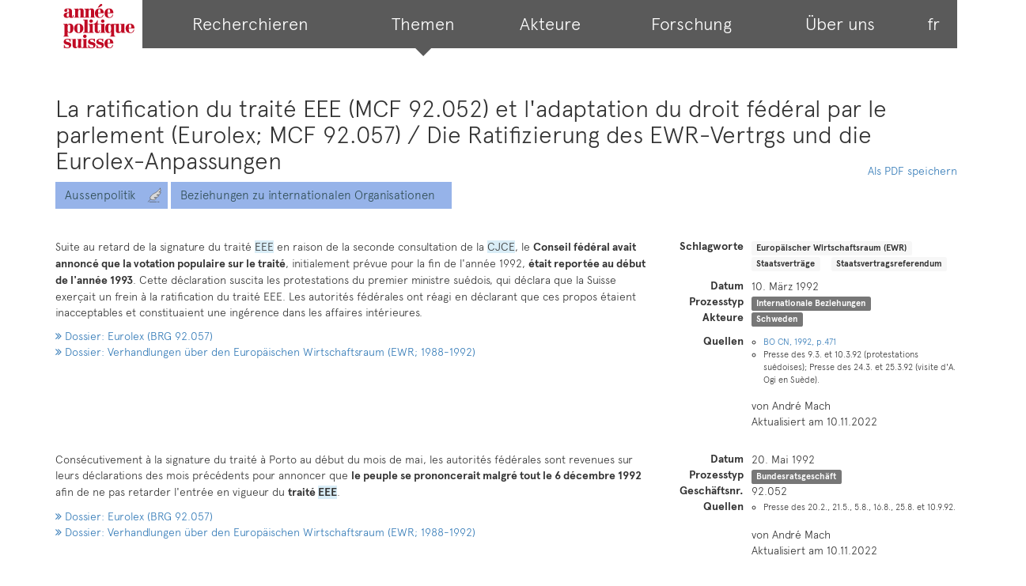

--- FILE ---
content_type: text/html; charset=utf-8
request_url: https://anneepolitique.swiss/prozesse/10532
body_size: 17484
content:
<!DOCTYPE html>
<html lang="de">
  <head>
    <title>Année politique Suisse</title>
    <link rel="stylesheet" href="/assets/web-391e737185cd76c2eb9e78edf5081901ab5c1aad69c54fa9f7b36b6cbdce54d1.css" media="all" data-turbo-track="reload" />
    <script src="/assets/modernizr-654222debe8018b12f1993ceddff30dc163a7d5008d79869c399d6d167321f97.js" data-turbo-track="reload"></script>
    <script src="/assets/web-15690050f22464e42e72e3b47c9daa24525bce47e41c189a26261d4b14c76846.js" data-turbo-track="reload"></script>

    
    <script src="/vite/assets/web-Dp2apYD0.js" crossorigin="anonymous" type="module" data-turbo-track="reload"></script><link rel="modulepreload" href="/vite/assets/login-o3h-_JrS.js" as="script" crossorigin="anonymous" data-turbo-track="reload">
<link rel="modulepreload" href="/vite/assets/office-Ba9hTy5r.js" as="script" crossorigin="anonymous" data-turbo-track="reload">

    <link rel="canonical" href="https://anneepolitique.swiss/prozesse/10532" />
    
    <link rel="alternate" hreflang="fr" href="https://anneepolitique.swiss/fr/prozesse/10532" />
    <meta name="viewport" content="width=device-width, initial-scale=1">
    <meta name="turbo-prefetch" content="false">
    <meta name="turbo-cache-control" content="no-preview">
  </head>

  <body class="with-navbar" data-locale="de" data-localepath="">
    <div class="container">
      <nav id="main-navigation"
     class="main-navigation ">
  <ul>
    <li class="logo">
      <a href="/">
        <img class="mobile-logo" src="/assets/logo-2564ac4bbea4bda19547f5504dfdf607f75e04edf9b4ed78acc62f38b50357c4.svg" />
</a>    </li>
    <li class="">
      <a href="/articles">
        <span>Recherchieren</span>
</a>    </li>
    <li class="tab-current">
      <a href="/topics">
        <span>Themen</span>
</a>    </li>
    <li class="">
      <a href="/actors">
        <span>Akteure</span>
</a>    </li>
    <li class="">
      <a href="/pages/research">
        <span>Forschung</span>
</a>    </li>
    <li class="">
      <a href="/pages/about_us">
        <span>Über uns</span>
</a>    </li>
    <li>
          <a rel="alternate" hreflang="fr" href="/fr/prozesse/10532">fr</a>
    </li>
  </ul>
</nav>

      <div class="sequence-header" data-controller="web-dossier">
  <div class="container no-padding">
    <h2>
      La ratification du traité EEE (MCF 92.052) et l&#39;adaptation du droit fédéral par le parlement (Eurolex; MCF 92.057) / Die Ratifizierung des EWR-Vertrgs und die Eurolex-Anpassungen
    </h2>
    <a class="pull-right btn-save-pdf btn-move-up" data-controller="obfuscated-link" data-obfuscated-link-url-value="/prozesse/10532.pdf" href="#">Als PDF speichern</a>

    <div class="topics">
        <div class="topic-inline colored topic-1-2 topic-tag"><i></i><h3><a href="/articles?chapters%5B%5D=1.2.">Aussenpolitik</a></h3></div>
        <div class="topic-inline colored topic-1-2 topic-tag subtopic"><h4><a href="/articles?keywords%5B%5D=1788733">Beziehungen zu internationalen Organisationen</a></h4></div>
    </div>
  </div>
</div>


<div class="sticky-head-container">

    
<article class="article">
  <a name="article-10620"></a>

  <div class="row">
    <div class="article-body col-md-8">
      <p data-controller="article">
        Suite au retard de la signature du traité <span class="glossary-reference" data-term="EWR / EEE">EEE</span> en raison de la seconde consultation de la <span class="glossary-reference" data-term="EuGH / CJUE / CJCE">CJCE</span>, le <b>Conseil fédéral avait annoncé que la votation populaire sur le traité</b>, initialement prévue pour la fin de l&#39;année 1992, <b>était reportée au début de l&#39;année 1993</b>. Cette déclaration suscita les protestations du premier ministre suédois, qui déclara que la Suisse exerçait un frein à la ratification du traité EEE. Les autorités fédérales ont réagi en déclarant que ces propos étaient inacceptables et constituaient une ingérence dans les affaires intérieures.
      </p>

          <a class="process-link" href="/dossiers/558-dossier-eurolex-brg-92-057">
            <i class="fa fa-angle-double-right"></i>
            Dossier: Eurolex (BRG 92.057)
</a>          <br>
          <a class="process-link" href="/dossiers/715-dossier-verhandlungen-uber-den-europaischen-wirtschaftsraum-ewr-1988-1992">
            <i class="fa fa-angle-double-right"></i>
            Dossier: Verhandlungen über den Europäischen Wirtschaftsraum (EWR; 1988-1992)
</a>          <br>
    </div>

    <div class="article-meta col-md-4">


      <dl class="metadata dl-horizontal">
        <dt>Schlagworte</dt>
        <dd>
          <ul class="article-keywords list-inline">
              <li>
                <a href="/articles?keywords%5B%5D=94">
                  <span class="label label-xs label-keyword topic-1-2">Europäischer Wirtschaftsraum (EWR)</span>
</a>              </li>
              <li>
                <a href="/articles?keywords%5B%5D=105">
                  <span class="label label-xs label-keyword topic-1-2">Staatsverträge</span>
</a>              </li>
              <li>
                <a href="/articles?keywords%5B%5D=110">
                  <span class="label label-xs label-keyword topic-1-2">Staatsvertragsreferendum</span>
</a>              </li>
          </ul>
        </dd>
          <dt>Datum</dt>
          <dd>10. März 1992</dd>
          <dt>Prozesstyp</dt>
          <dd><a class="label label-default" href="/articles?process_instruments%5B%5D=internationale_beziehungen">Internationale Beziehungen</a></dd>
        <dt>Akteure</dt>
        <dd>
          <ul class="article-actors list-inline">
              <li>
                <a href="/articles?actors%5B%5D=238">
                  <span class="label label-xs label-default label-nation">Schweden</span>
</a>              </li>
          </ul>
        </dd>

          <dt>Quellen</dt>
          <dd>
            <a rel="show_references" data-controller="slide-down" data-action="slide-down#trigger">anzeigen</a>
            <ul class="references">
                <li><a target="_blank" data-turbo="false" href="/references/258142/download?filename=BO+CN%2C+1992%2C+p.471_121.1_19920316.pdf&amp;inline=true#zoom=page-fit">BO CN, 1992, p.471</a></li>
                <li>Presse des 9.3. et 10.3.92 (protestations suédoises); Presse des 24.3. et 25.3.92 (visite d&#39;A. Ogi en Suède).</li>
            </ul>
          </dd>
      </dl>

      <div class="byline">
        <span class="author">
          von André Mach
        </span>
        <br>
        <span class="last_change_at">
            Aktualisiert am 10.11.2022
        </span>
      </div>
    </div>
  </div>
</article>

    
<article class="article">
  <a name="article-70477"></a>

  <div class="row">
    <div class="article-body col-md-8">
      <p data-controller="article">
        Consécutivement à la signature du traité à Porto au début du mois de mai, les autorités fédérales sont revenues sur leurs déclarations des mois précédents pour annoncer que <b>le peuple se prononcerait malgré tout le 6 décembre 1992</b> afin de ne pas retarder l&#39;entrée en vigueur du <b>traité <span class="glossary-reference" data-term="EWR / EEE">EEE</span></b>.
      </p>

          <a class="process-link" href="/dossiers/558-dossier-eurolex-brg-92-057">
            <i class="fa fa-angle-double-right"></i>
            Dossier: Eurolex (BRG 92.057)
</a>          <br>
          <a class="process-link" href="/dossiers/715-dossier-verhandlungen-uber-den-europaischen-wirtschaftsraum-ewr-1988-1992">
            <i class="fa fa-angle-double-right"></i>
            Dossier: Verhandlungen über den Europäischen Wirtschaftsraum (EWR; 1988-1992)
</a>          <br>
    </div>

    <div class="article-meta col-md-4">


      <dl class="metadata dl-horizontal">
          <dt>Datum</dt>
          <dd>20. Mai 1992</dd>
          <dt>Prozesstyp</dt>
          <dd><a class="label label-default" href="/articles?process_instruments%5B%5D=bundesratsgeschaeft">Bundesratsgeschäft</a></dd>
          <dt>Geschäftsnr.</dt>
          <dd>92.052</dd>

          <dt>Quellen</dt>
          <dd>
            <a rel="show_references" data-controller="slide-down" data-action="slide-down#trigger">anzeigen</a>
            <ul class="references">
                <li>Presse des 20.2., 21.5., 5.8., 16.8., 25.8. et 10.9.92.</li>
            </ul>
          </dd>
      </dl>

      <div class="byline">
        <span class="author">
          von André Mach
        </span>
        <br>
        <span class="last_change_at">
            Aktualisiert am 10.11.2022
        </span>
      </div>
    </div>
  </div>
</article>

    
<article class="article">
  <a name="article-10533"></a>

  <div class="row">
    <div class="article-body col-md-8">
      <p data-controller="article">
        <b>La ratification du traité <span class="glossary-reference" data-term="EWR / EEE">EEE</span> (MCF 92.052) et l&#39;adaptation du droit fédéral par le parlement (<span class="article-reference" data-term="10532">MCF 92.057</span>)</b> ont eu lieu dans le cadre de deux sessions parlementaires spéciales à la fin du mois d&#39;août et du mois de septembre. Parmi les groupes parlementaires du Conseil national opposés à la ratification du traité EEE se trouvaient les groupes DS/Lega dei Ticinesi, PA, UDC – par 18 voix contre 7 – et le groupe écologiste; du côté des partisans, on pouvait distinguer les groupes des trois principaux partis gouvernementaux, le groupe libéral et celui de l&#39;AdI/PEP. Le point de vue des fractions parlementaires n&#39;a toutefois pas été suivi à l&#39;unanimité par leurs membres; que ce soit du côté des partisans ou des adversaires, de nombreuses dissidences ont été constatées. Lors de l&#39;ouverture de la première session, plus de 126 orateurs individuels, en plus des portes-paroles des groupes, se sont exprimés au Conseil national. Après trois jours de débats, la chambre basse a finalement adopté à une large majorité, par 128 voix contre 57 et trois abstentions, l&#39;arrêté fédéral d&#39;approbation tout en y apportant quelques modifications. Seuls trois Romands — <span class="person-reference" data-term="Sandoz, Suzette (lp/pl, VD) NR/CN">Sandoz</span> (pl, VD), <span class="person-reference" data-term="Rohrbasser, Bernard (svp/udc, FR) NR/CN">Rohrbasser</span> (udc, FR) et W. <span class="person-reference" data-term="Schmied, Walter (svp/udc, BE) NR/CN">Schmied</span> (udc, BE) — se sont prononcés négativement. Au Conseil des Etats, l&#39;arrêté d&#39;approbation a également été accepté par une très large majorité (38 voix contre 2).
      </p>

          <a class="process-link" href="/dossiers/558-dossier-eurolex-brg-92-057">
            <i class="fa fa-angle-double-right"></i>
            Dossier: Eurolex (BRG 92.057)
</a>          <br>
          <a class="process-link" href="/dossiers/715-dossier-verhandlungen-uber-den-europaischen-wirtschaftsraum-ewr-1988-1992">
            <i class="fa fa-angle-double-right"></i>
            Dossier: Verhandlungen über den Europäischen Wirtschaftsraum (EWR; 1988-1992)
</a>          <br>
    </div>

    <div class="article-meta col-md-4">


      <dl class="metadata dl-horizontal">
        <dt>Schlagworte</dt>
        <dd>
          <ul class="article-keywords list-inline">
              <li>
                <a href="/articles?keywords%5B%5D=94">
                  <span class="label label-xs label-keyword topic-1-2">Europäischer Wirtschaftsraum (EWR)</span>
</a>              </li>
              <li>
                <a href="/articles?keywords%5B%5D=105">
                  <span class="label label-xs label-keyword topic-1-2">Staatsverträge</span>
</a>              </li>
          </ul>
        </dd>
          <dt>Datum</dt>
          <dd>28. September 1992</dd>
          <dt>Prozesstyp</dt>
          <dd><a class="label label-default" href="/articles?process_instruments%5B%5D=verordnung">Verordnung / einfacher Bundesbeschluss</a></dd>
          <dt>Geschäftsnr.</dt>
          <dd>92.052</dd>
        <dt>Akteure</dt>
        <dd>
          <ul class="article-actors list-inline">
              <li>
                <a href="/articles?actors%5B%5D=310">
                  <span class="label label-xs label-default label-party">Autopartei / Freiheitspartei (AP / FP)</span>
</a>              </li>
              <li>
                <a href="/articles?actors%5B%5D=35">
                  <span class="label label-xs label-default label-party">Evangelische Volkspartei (EVP)</span>
</a>              </li>
              <li>
                <a href="/articles?actors%5B%5D=50">
                  <span class="label label-xs label-default label-party">Landesring der Unabhängigen (LdU)</span>
</a>              </li>
              <li>
                <a href="/articles?actors%5B%5D=36">
                  <span class="label label-xs label-default label-party">Lega dei Ticinesi (Lega)</span>
</a>              </li>
              <li>
                <a href="/articles?actors%5B%5D=38">
                  <span class="label label-xs label-default label-party">Liberale Partei der Schweiz (LPS)</span>
</a>              </li>
              <li>
                <a href="/articles?actors%5B%5D=46">
                  <span class="label label-xs label-default label-party">Schweizer Demokraten (SD)</span>
</a>              </li>
              <li>
                <a href="/articles?actors%5B%5D=31">
                  <span class="label label-xs label-default label-party">Schweizerische Volkspartei (SVP)</span>
</a>              </li>
              <li>
                <a href="/articles?people%5B%5D=Sandoz%2C+Suzette+%28lp%2Fpl%2C+VD%29+NR%2FCN">
                  <span class="label label-xs label-default label-person">Sandoz, Suzette (lp/pl, VD) NR/CN</span>
</a>              </li>
              <li>
                <a href="/articles?people%5B%5D=Rohrbasser%2C+Bernard+%28svp%2Fudc%2C+FR%29+NR%2FCN">
                  <span class="label label-xs label-default label-person">Rohrbasser, Bernard (svp/udc, FR) NR/CN</span>
</a>              </li>
              <li>
                <a href="/articles?people%5B%5D=Schmied%2C+Walter+%28svp%2Fudc%2C+BE%29+NR%2FCN">
                  <span class="label label-xs label-default label-person">Schmied, Walter (svp/udc, BE) NR/CN</span>
</a>              </li>
          </ul>
        </dd>

          <dt>Quellen</dt>
          <dd>
            <a rel="show_references" data-controller="slide-down" data-action="slide-down#trigger">anzeigen</a>
            <ul class="references">
                <li><a target="_blank" data-turbo="false" href="/references/257822/download?filename=BO+CE%2C+1992%2C+p.825ss._121.1_19920924.pdf&amp;inline=true#zoom=page-fit">BO CE, 1992, p.825ss.</a></li>
                <li><a target="_blank" data-turbo="false" href="/references/257826/download?filename=BO+CE%2C+1992%2C+p.838ss._154.4_19920924.pdf&amp;inline=true#zoom=page-fit">BO CE, 1992, p.838ss.</a></li>
                <li><a target="_blank" data-turbo="false" href="/references/257930/download?filename=BO+CE%2C+1992%2C+p.870ss._154.4_19920928.pdf&amp;inline=true#zoom=page-fit">BO CE, 1992, p.870ss.</a></li>
                <li><a target="_blank" data-turbo="false" href="/references/258057/download?filename=BO+CN%2C+1992%2C+p.1290ss._121.1_19920824.pdf&amp;inline=true#zoom=page-fit">BO CN, 1992, p.1290ss.</a></li>
                <li><a target="_blank" data-turbo="false" href="/references/257931/download?filename=BO+CN%2C+1992%2C+p.1402ss._154.4_19920827.pdf&amp;inline=true#zoom=page-fit">BO CN, 1992, p.1402ss.</a></li>
                <li><a target="_blank" data-turbo="false" href="/references/257932/download?filename=BO+CN%2C+1992%2C+p.1716ss._121.1_19920924.pdf&amp;inline=true#zoom=page-fit">BO CN, 1992, p.1716ss.</a></li>
                <li><a target="_blank" data-turbo="false" href="/references/258056/download?filename=BO+CN%2C+1992%2C+p.720ss._121.1_19920827.pdf&amp;inline=true#zoom=page-fit">BO CN, 1992, p.720ss.</a></li>
            </ul>
          </dd>
      </dl>

      <div class="byline">
        <span class="author">
          von André Mach
        </span>
        <br>
        <span class="last_change_at">
            Aktualisiert am 10.11.2022
        </span>
      </div>
    </div>
  </div>
</article>

    
<article class="article">
  <a name="article-10617"></a>

  <div class="row">
    <div class="article-body col-md-8">
      <p data-controller="article">
        Durant les délibérations aux Chambres et auparavant dans les commissions, la <b>question du maintien du droit de référendum lors de l&#39;adaptation du droit fédéral au droit de l&#39;<span class="glossary-reference" data-term="EWR / EEE">EEE</span></b> suscita un large débat. Le Conseil fédéral avait opté en faveur d&#39;une procédure législative spécifique qui prévoyait la délégation des compétences au parlement pour toutes les modifications législatives qui devaient entrer en vigueur le 1e janvier 1993. Plusieurs motifs ont été avancés par le gouvernement pour justifier une telle procédure: tout d&#39;abord, celle-ci permettait de respecter les obligations internationales de la Suisse — entrée en vigueur de l&#39;EEE le 1.1.1993. —; ensuite, elle constituait une procédure simple et transparente qui ne donnait pas l&#39;illusion aux citoyens qu&#39;ils auraient la possibilité de s&#39;opposer sur le fond aux modifications législatives et, enfin, elle garantissait la cohérence et la sécurité du droit. Dès les premières séances des commissions parlementaires, un accord s&#39;est dessiné entre les représentants des partis gouvernementaux pour s&#39;opposer à la ligne restrictive du Conseil fédéral et maintenir dans une plus large mesure le droit de référendum. Estimant que la marge de manœuvre du législateur dans la procédure d&#39;adaptation était plus large que prévue, la commission du Conseil des Etats, à laquelle s&#39;est ralliée sa consœur de la chambre basse, a proposé d&#39;introduire un nouveau type de référendum, le référendum a posteriori. Son lancement n&#39;aurait pas eu d&#39;effet suspensif et la loi contestée serait entrée en vigueur; si la loi avait été rejetée en votation populaire, celle-ci aurait immédiatement cessé d&#39;être en vigueur et c&#39;est le droit de I&#39;EEE qui aurait primé; par la suite, une nouvelle loi fédérale eurocompatible aurait dû être adoptée.
      </p>

          <a class="process-link" href="/dossiers/558-dossier-eurolex-brg-92-057">
            <i class="fa fa-angle-double-right"></i>
            Dossier: Eurolex (BRG 92.057)
</a>          <br>
          <a class="process-link" href="/dossiers/715-dossier-verhandlungen-uber-den-europaischen-wirtschaftsraum-ewr-1988-1992">
            <i class="fa fa-angle-double-right"></i>
            Dossier: Verhandlungen über den Europäischen Wirtschaftsraum (EWR; 1988-1992)
</a>          <br>
    </div>

    <div class="article-meta col-md-4">


      <dl class="metadata dl-horizontal">
        <dt>Schlagworte</dt>
        <dd>
          <ul class="article-keywords list-inline">
              <li>
                <a href="/articles?keywords%5B%5D=94">
                  <span class="label label-xs label-keyword topic-1-2">Europäischer Wirtschaftsraum (EWR)</span>
</a>              </li>
              <li>
                <a href="/articles?keywords%5B%5D=693">
                  <span class="label label-xs label-keyword topic-1-1-3">Referendum</span>
</a>              </li>
          </ul>
        </dd>
          <dt>Datum</dt>
          <dd>30. September 1992</dd>
          <dt>Prozesstyp</dt>
          <dd><a class="label label-default" href="/articles?process_instruments%5B%5D=verordnung">Verordnung / einfacher Bundesbeschluss</a></dd>
          <dt>Geschäftsnr.</dt>
          <dd>92.052</dd>

          <dt>Quellen</dt>
          <dd>
            <a rel="show_references" data-controller="slide-down" data-action="slide-down#trigger">anzeigen</a>
            <ul class="references">
                <li><a target="_blank" data-turbo="false" href="/references/258059/download?filename=FF%2C+IV%2C+1992%2C+p.92ss._121.1_19920821.pdf&amp;inline=true#zoom=page-fit">FF, IV, 1992, p.92ss.</a></li>
            </ul>
          </dd>
      </dl>

      <div class="byline">
        <span class="author">
          von André Mach
        </span>
        <br>
        <span class="last_change_at">
            Aktualisiert am 10.11.2022
        </span>
      </div>
    </div>
  </div>
</article>

    
<article class="article">
  <a name="article-10619"></a>

  <div class="row">
    <div class="article-body col-md-8">
      <p data-controller="article">
        Aux Chambres, les députés ont suivi les propositions des commissions parlementaires; <b>l&#39;article 20 des dispositions transitoires de la Constitution</b> prévu dans l&#39;arrêté d&#39;approbation a ainsi été <b>modifié par l&#39;adjonction d&#39;un alinéa</b> prévoyant le maintien du droit de référendum contre les adaptations législatives. Pour des raisons de transparence et d&#39;honnêteté vis-à-vis des citoyens et afin d&#39;éviter certains litiges entre le droit européen et le droit fédéral, la chambre haute avait proposé une disposition qui exprimait clairement la primauté du droit de I&#39;<span class="glossary-reference" data-term="EWR / EEE">EEE</span> en cas de référendum, ce qui était une façon d&#39;indiquer la portée limitée du référendum a posteriori. Estimant que ce principe allait de soi et qu&#39;il était pas indispensable de le mentionner explicitement, le Conseil national a refusé, par 91 voix contre 80, de se rallier à la solution des sénateurs, ce à quoi se rallia la chambre des cantons. La commission des institutions politiques de la chambre basse a également donné suite, sous la forme d&#39;une initiative parlementaire, à la proposition socialiste d&#39;introduire un référendum constructif qui consisterait en la possibilité de présenter une contre-proposition lors d&#39;une demande de référendum. En raison de la portée de cette réforme, qui dépassait le cadre des adaptations législatives dues à la reprise du droit de I&#39;EEE et afin d&#39;examiner cette question de manière approfondie, les députés ont décidé de renvoyer ce texte à la commission.<br /><br />Par ailleurs, la chambre haute, sur une proposition du libéral vaudois <span class="person-reference" data-term="Reymond, Hubert (lps/pls VD) SR/CE">Reymond</span>, a modifié l&#39;article de l&#39;arrêté d&#39;approbation relatif à la participation des cantons lors de la mise en oeuvre et du développement futur du droit de l&#39;EEE de telle manière que le respect des compétences des autorités cantonales soit renforcé, notamment par la participation de celles-ci à la formation des mandats des négociateurs helvétiques.
      </p>

          <a class="process-link" href="/dossiers/558-dossier-eurolex-brg-92-057">
            <i class="fa fa-angle-double-right"></i>
            Dossier: Eurolex (BRG 92.057)
</a>          <br>
          <a class="process-link" href="/dossiers/715-dossier-verhandlungen-uber-den-europaischen-wirtschaftsraum-ewr-1988-1992">
            <i class="fa fa-angle-double-right"></i>
            Dossier: Verhandlungen über den Europäischen Wirtschaftsraum (EWR; 1988-1992)
</a>          <br>
    </div>

    <div class="article-meta col-md-4">


      <dl class="metadata dl-horizontal">
        <dt>Schlagworte</dt>
        <dd>
          <ul class="article-keywords list-inline">
              <li>
                <a href="/articles?keywords%5B%5D=94">
                  <span class="label label-xs label-keyword topic-1-2">Europäischer Wirtschaftsraum (EWR)</span>
</a>              </li>
              <li>
                <a href="/articles?keywords%5B%5D=693">
                  <span class="label label-xs label-keyword topic-1-1-3">Referendum</span>
</a>              </li>
          </ul>
        </dd>
          <dt>Datum</dt>
          <dd> 9. Oktober 1992</dd>
          <dt>Prozesstyp</dt>
          <dd><a class="label label-default" href="/articles?process_instruments%5B%5D=verordnung">Verordnung / einfacher Bundesbeschluss</a></dd>
          <dt>Geschäftsnr.</dt>
          <dd>92.052</dd>
        <dt>Akteure</dt>
        <dd>
          <ul class="article-actors list-inline">
              <li>
                <a href="/articles?people%5B%5D=Reymond%2C+Hubert+%28lps%2Fpls+VD%29+SR%2FCE">
                  <span class="label label-xs label-default label-person">Reymond, Hubert (lps/pls, VD) SR/CE</span>
</a>              </li>
          </ul>
        </dd>

          <dt>Quellen</dt>
          <dd>
            <a rel="show_references" data-controller="slide-down" data-action="slide-down#trigger">anzeigen</a>
            <ul class="references">
                <li><a target="_blank" data-turbo="false" href="/references/258102/download?filename=BO+CE%2C+1992%2C+p.1080_121.1_19921009.pdf&amp;inline=true#zoom=page-fit">BO CE, 1992, p.1080</a></li>
                <li><a target="_blank" data-turbo="false" href="/references/258099/download?filename=BO+CE%2C+1992%2C+p.781ss._121.1_19920922.pdf&amp;inline=true#zoom=page-fit">BO CE, 1992, p.781ss.</a></li>
                <li><a target="_blank" data-turbo="false" href="/references/258100/download?filename=BO+CE%2C+1992%2C+p.883ss._121.1_19920929.pdf&amp;inline=true#zoom=page-fit">BO CE, 1992, p.883ss.</a></li>
                <li><a target="_blank" data-turbo="false" href="/references/258101/download?filename=BO+CE%2C+1992%2C+p.941_121.1_19921001.pdf&amp;inline=true#zoom=page-fit">BO CE, 1992, p.941</a></li>
                <li><a target="_blank" data-turbo="false" href="/references/258057/download?filename=BO+CN%2C+1992%2C+p.1290ss._121.1_19920824.pdf&amp;inline=true#zoom=page-fit">BO CN, 1992, p.1290ss.</a></li>
                <li><a target="_blank" data-turbo="false" href="/references/258075/download?filename=BO+CN%2C+1992%2C+p.1836ss._121.1_19920930.pdf&amp;inline=true#zoom=page-fit">BO CN, 1992, p.1836ss.</a></li>
                <li><a target="_blank" data-turbo="false" href="/references/258098/download?filename=BO+CN%2C+1992%2C+p.2231_121.1_19921009.pdf&amp;inline=true#zoom=page-fit">BO CN, 1992, p.2231</a></li>
                <li>Jacot-Guillarmod (1992). Les perspectives de relations avec la CE sous l&#39;angle de la politique intérieure.</li>
                <li>NQ, 3.6.92; DP, 18.6.92 (délégation de compétences); presse des 27.6. (proposition du PS en faveur d&#39;un référendum constructif), 9.7. (proposition de la commission des institutions politiques du CE), 11.7.92 (commission des institutions politiques du CN).</li>
            </ul>
          </dd>
      </dl>

      <div class="byline">
        <span class="author">
          von André Mach
        </span>
        <br>
        <span class="last_change_at">
            Aktualisiert am 15.08.2018
        </span>
      </div>
    </div>
  </div>
</article>

    
<article class="article">
  <a name="article-10622"></a>

  <div class="row">
    <div class="article-body col-md-8">
      <p data-controller="article">
        Le Conseil fédéral avait annoncé au mois de février qu&#39;un <b>crédit de 5,9 millions de francs</b> serait consacré à une vaste <b>campagne d&#39;information sur l&#39;intégration européenne</b>; cette opération a été conduite par le Bureau de l&#39;intégration <span class="glossary-reference" data-term="EDA / DFAE">DFAE</span>/<span class="glossary-reference" data-term="EVD / DFEP">DFEP</span>, complétée par la participation d&#39;une agence de relations publiques. Répondant à différentes interventions parlementaires, le Conseil fédéral avait déclaré qu&#39;il entendait fournir une information objective et exhaustive sur les différentes questions relatives à la participation à l&#39;<span class="glossary-reference" data-term="EWR / EEE">EEE</span>. Les principaux axes de cette campagne d&#39;information furent la publication de différentes brochures, générales ou thématiques, la mise à disposition d&#39;une ligne téléphonique gratuite et l&#39;organisation de nombreuses conférences. Le gouvernement a finalement renoncé à financer des affiches et des annonces payantes insérées dans la presse, comme il en avait été question dans un avant-projet au début de l&#39;année. Au mois de juin, le débat parlementaire au sujet de l&#39;octroi du crédit de 3,4 millions de francs consacrés à la campagne d&#39;information (91.050) – les 2,5 millions restant étant à la charge de la Chancellerie fédérale – donna lieu à une première confrontation entre partisans et adversaires d&#39;une participation à l&#39;EEE. Alors que les socialistes, démocrates-chrétiens (91.3406), libéraux et indépendants soutenaient la proposition du Conseil fédéral, les démocrates du centre, les démocrates suisses, la Lega dei Ticinesi et les automobilistes, craignant la «propagande» des autorités fédérales, s&#39;y opposaient vigoureusement, les radicaux et les écologistes restant pour leur part divisés.
      </p>

          <a class="process-link" href="/dossiers/558-dossier-eurolex-brg-92-057">
            <i class="fa fa-angle-double-right"></i>
            Dossier: Eurolex (BRG 92.057)
</a>          <br>
          <a class="process-link" href="/dossiers/715-dossier-verhandlungen-uber-den-europaischen-wirtschaftsraum-ewr-1988-1992">
            <i class="fa fa-angle-double-right"></i>
            Dossier: Verhandlungen über den Europäischen Wirtschaftsraum (EWR; 1988-1992)
</a>          <br>
    </div>

    <div class="article-meta col-md-4">


      <dl class="metadata dl-horizontal">
        <dt>Schlagworte</dt>
        <dd>
          <ul class="article-keywords list-inline">
              <li>
                <a href="/articles?keywords%5B%5D=94">
                  <span class="label label-xs label-keyword topic-1-2">Europäischer Wirtschaftsraum (EWR)</span>
</a>              </li>
              <li>
                <a href="/articles?keywords%5B%5D=105">
                  <span class="label label-xs label-keyword topic-1-2">Staatsverträge</span>
</a>              </li>
          </ul>
        </dd>
          <dt>Datum</dt>
          <dd>23. November 1992</dd>
          <dt>Prozesstyp</dt>
          <dd><a class="label label-default" href="/articles?process_instruments%5B%5D=interpellation">Interpellation / Anfrage</a></dd>
          <dt>Geschäftsnr.</dt>
          <dd>91.3406</dd>
        <dt>Akteure</dt>
        <dd>
          <ul class="article-actors list-inline">
              <li>
                <a href="/articles?actors%5B%5D=310">
                  <span class="label label-xs label-default label-party">Autopartei / Freiheitspartei (AP / FP)</span>
</a>              </li>
              <li>
                <a href="/articles?actors%5B%5D=28">
                  <span class="label label-xs label-default label-party">Christlichdemokratische Volkspartei (CVP; -2020)</span>
</a>              </li>
              <li>
                <a href="/articles?actors%5B%5D=417">
                  <span class="label label-xs label-default label-party">Freisinnig-Demokratische Partei der Schweiz (FDP; -2009)</span>
</a>              </li>
              <li>
                <a href="/articles?actors%5B%5D=32">
                  <span class="label label-xs label-default label-party">Grüne Partei der Schweiz (GPS)</span>
</a>              </li>
              <li>
                <a href="/articles?actors%5B%5D=50">
                  <span class="label label-xs label-default label-party">Landesring der Unabhängigen (LdU)</span>
</a>              </li>
              <li>
                <a href="/articles?actors%5B%5D=36">
                  <span class="label label-xs label-default label-party">Lega dei Ticinesi (Lega)</span>
</a>              </li>
              <li>
                <a href="/articles?actors%5B%5D=38">
                  <span class="label label-xs label-default label-party">Liberale Partei der Schweiz (LPS)</span>
</a>              </li>
              <li>
                <a href="/articles?actors%5B%5D=46">
                  <span class="label label-xs label-default label-party">Schweizer Demokraten (SD)</span>
</a>              </li>
              <li>
                <a href="/articles?actors%5B%5D=30">
                  <span class="label label-xs label-default label-party">Sozialdemokratische Partei der Schweiz (SPS)</span>
</a>              </li>
          </ul>
        </dd>

          <dt>Quellen</dt>
          <dd>
            <a rel="show_references" data-controller="slide-down" data-action="slide-down#trigger">anzeigen</a>
            <ul class="references">
                <li><a target="_blank" data-turbo="false" href="/references/258172/download?filename=BO+CE%2C+1992%2C+p.416ss._121.1_19920610.pdf&amp;inline=true#zoom=page-fit">BO CE, 1992, p.416ss.</a></li>
                <li><a target="_blank" data-turbo="false" href="/references/258164/download?filename=BO+CN%2C+1992%2C+p.1129ss._121.1_19920618.pdf&amp;inline=true#zoom=page-fit">BO CN, 1992, p.1129ss.</a></li>
                <li><a target="_blank" data-turbo="false" href="/references/258161/download?filename=BO+CN%2C+1992%2C+p.648s._121.1_19920320.pdf&amp;inline=true#zoom=page-fit">BO CN, 1992, p.648s.</a></li>
                <li><a target="_blank" data-turbo="false" href="/references/258162/download?filename=BO+CN%2C+1992%2C+p.670s._121.1_19920320.pdf&amp;inline=true#zoom=page-fit">BO CN, 1992, p.670s.</a></li>
                <li><a target="_blank" data-turbo="false" href="/references/258163/download?filename=BO+CN%2C+1992%2C+p.851s._121.1_19920609.pdf&amp;inline=true#zoom=page-fit">BO CN, 1992, p.851s.</a></li>
                <li>Presse du 20.2.92.</li>
            </ul>
          </dd>
      </dl>

      <div class="byline">
        <span class="author">
          von André Mach
        </span>
        <br>
        <span class="last_change_at">
            Aktualisiert am 08.11.2021
        </span>
      </div>
    </div>
  </div>
</article>

    
<article class="article">
  <a name="article-10623"></a>

  <div class="row">
    <div class="article-body col-md-8">
      <p data-controller="article">
        Tout au long de l&#39;année, la question de la participation de la Suisse à I&#39;<b><span class="glossary-reference" data-term="EWR / EEE">EEE</span> a suscité un large débat dans les médias et la population</b>. Les opinions au sein des partis et des associations économiques se sont affinées et cristallisées au fur et à mesure que l&#39;échéance de la votation populaire se rapprochait. De nombreux sondages sur l&#39;opinion des Suisses à l&#39;égard de l’EEE ont été publiés durant l&#39;année. Outre la campagne d&#39;information menée par le bureau d&#39;intégration, les conseillers fédéraux, O. <span class="person-reference" data-term="Stich, Otto (sp/ps) BR EFD / CF DFF">Stich</span> excepté, sont intervenus à de nombreuses reprises dans les médias ou lors de conférences publiques pour soutenir et exposer le point de vue du gouvernement durant les mois précédant la votation. Quelques semaines avant la date du 6 décembre, face aux craintes de la population et au ton virulent, voire même intolérant, de la campagne, le Conseil fédéral est intervenu solennellement lors d&#39;une conférence de presse pour demander aux citoyens un plus grand respect de la diversité des opinions. A cette occasion, il a réaffirmé que <span class="dossier-reference" data-term="558">l'accord EEE</span> ne mettait pas en danger l&#39;identité et les particularités culturelles et politiques de la Suisse. Par ailleurs, 23 des 26 exécutifs cantonaux, de même que la Conférence des chefs des départements cantonaux de l&#39;économie publique, ont formellement souhaité la participation de la Suisse à l&#39;EEE, alors que les trois autres – Thurgovie, Zurich et Glaris – ont manifesté leur approbation mais sans évaluer le traité. Plusieurs Grands Conseils cantonaux ont également pris position en faveur du traité.
      </p>

          <a class="process-link" href="/dossiers/558-dossier-eurolex-brg-92-057">
            <i class="fa fa-angle-double-right"></i>
            Dossier: Eurolex (BRG 92.057)
</a>          <br>
          <a class="process-link" href="/dossiers/715-dossier-verhandlungen-uber-den-europaischen-wirtschaftsraum-ewr-1988-1992">
            <i class="fa fa-angle-double-right"></i>
            Dossier: Verhandlungen über den Europäischen Wirtschaftsraum (EWR; 1988-1992)
</a>          <br>
    </div>

    <div class="article-meta col-md-4">


      <dl class="metadata dl-horizontal">
        <dt>Schlagworte</dt>
        <dd>
          <ul class="article-keywords list-inline">
              <li>
                <a href="/articles?keywords%5B%5D=94">
                  <span class="label label-xs label-keyword topic-1-2">Europäischer Wirtschaftsraum (EWR)</span>
</a>              </li>
              <li>
                <a href="/articles?keywords%5B%5D=105">
                  <span class="label label-xs label-keyword topic-1-2">Staatsverträge</span>
</a>              </li>
              <li>
                <a href="/articles?keywords%5B%5D=110">
                  <span class="label label-xs label-keyword topic-1-2">Staatsvertragsreferendum</span>
</a>              </li>
          </ul>
        </dd>
          <dt>Datum</dt>
          <dd>24. November 1992</dd>
          <dt>Prozesstyp</dt>
          <dd><a class="label label-default" href="/articles?process_instruments%5B%5D=internationale_beziehungen">Internationale Beziehungen</a></dd>
        <dt>Akteure</dt>
        <dd>
          <ul class="article-actors list-inline">
              <li>
                <a href="/articles?actors%5B%5D=9">
                  <span class="label label-xs label-default label-canton">Glarus</span>
</a>              </li>
              <li>
                <a href="/articles?actors%5B%5D=21">
                  <span class="label label-xs label-default label-canton">Thurgau</span>
</a>              </li>
              <li>
                <a href="/articles?actors%5B%5D=2">
                  <span class="label label-xs label-default label-canton">Zürich</span>
</a>              </li>
              <li>
                <a href="/articles?people%5B%5D=Stich%2C+Otto+%28sp%2Fps%29+BR+EFD+%2F+CF+DFF">
                  <span class="label label-xs label-default label-person">Stich, Otto (sp/ps) BR EFD / CF DFF</span>
</a>              </li>
          </ul>
        </dd>

          <dt>Quellen</dt>
          <dd>
            <a rel="show_references" data-controller="slide-down" data-action="slide-down#trigger">anzeigen</a>
            <ul class="references">
                <li>CH–EURO Intégration, no 9, Nov. 1992.</li>
                <li>Presse du 12.11.92 (déclaration du CF); L&#39;Hebdo, 12.11., 26.11. et 3.12.92.</li>
                <li>Vox (1992). Analyse des votations fédérales du 6 décembre 1992.</li>
            </ul>
          </dd>
      </dl>

      <div class="byline">
        <span class="author">
          von André Mach
        </span>
        <br>
        <span class="last_change_at">
            Aktualisiert am 10.11.2022
        </span>
      </div>
    </div>
  </div>
</article>

    
<article class="article">
  <a name="article-10624"></a>

  <div class="row">
    <div class="article-body col-md-8">
      <p data-controller="article">
        Outre <span class="article-reference" data-term="53370">le parti des automobilistes</span>, <span class="article-reference" data-term="53733">la Lega dei Ticinesi</span> et <span class="article-reference" data-term="53686">les Démocrates suisses</span> qui ont clairement rejeté le <b>traité <span class="glossary-reference" data-term="EWR / EEE">EEE</span></b>, <b><span class="article-reference" data-term="52841">l'UDC</span></b>, lors de son assemblée des délégués, s&#39;est également prononcée négativement, par 289 voix contre 119. Il est à noter que l&#39;UDC zurichoise, emmenée par Ch. <span class="person-reference" data-term="Blocher, Christoph (svp/udc, ZH) NR/CN">Blocher</span>, figure centrale du front de l&#39;opposition à I&#39;EEE durant toute la campagne, avait déjà pris position au début du mois de juillet. Par la suite, les sections bernoise, à, une courte majorité, et vaudoise se sont démarquées du parti national en optant pour le oui.
      </p>

          <a class="process-link" href="/dossiers/558-dossier-eurolex-brg-92-057">
            <i class="fa fa-angle-double-right"></i>
            Dossier: Eurolex (BRG 92.057)
</a>          <br>
          <a class="process-link" href="/dossiers/715-dossier-verhandlungen-uber-den-europaischen-wirtschaftsraum-ewr-1988-1992">
            <i class="fa fa-angle-double-right"></i>
            Dossier: Verhandlungen über den Europäischen Wirtschaftsraum (EWR; 1988-1992)
</a>          <br>
    </div>

    <div class="article-meta col-md-4">


      <dl class="metadata dl-horizontal">
        <dt>Schlagworte</dt>
        <dd>
          <ul class="article-keywords list-inline">
              <li>
                <a href="/articles?keywords%5B%5D=94">
                  <span class="label label-xs label-keyword topic-1-2">Europäischer Wirtschaftsraum (EWR)</span>
</a>              </li>
              <li>
                <a href="/articles?keywords%5B%5D=105">
                  <span class="label label-xs label-keyword topic-1-2">Staatsverträge</span>
</a>              </li>
              <li>
                <a href="/articles?keywords%5B%5D=110">
                  <span class="label label-xs label-keyword topic-1-2">Staatsvertragsreferendum</span>
</a>              </li>
          </ul>
        </dd>
          <dt>Datum</dt>
          <dd>25. November 1992</dd>
          <dt>Prozesstyp</dt>
          <dd><a class="label label-default" href="/articles?process_instruments%5B%5D=internationale_beziehungen">Internationale Beziehungen</a></dd>
        <dt>Akteure</dt>
        <dd>
          <ul class="article-actors list-inline">
              <li>
                <a href="/articles?actors%5B%5D=3">
                  <span class="label label-xs label-default label-canton">Bern</span>
</a>              </li>
              <li>
                <a href="/articles?actors%5B%5D=23">
                  <span class="label label-xs label-default label-canton">Waadt</span>
</a>              </li>
              <li>
                <a href="/articles?actors%5B%5D=2">
                  <span class="label label-xs label-default label-canton">Zürich</span>
</a>              </li>
              <li>
                <a href="/articles?actors%5B%5D=310">
                  <span class="label label-xs label-default label-party">Autopartei / Freiheitspartei (AP / FP)</span>
</a>              </li>
              <li>
                <a href="/articles?actors%5B%5D=36">
                  <span class="label label-xs label-default label-party">Lega dei Ticinesi (Lega)</span>
</a>              </li>
              <li>
                <a href="/articles?actors%5B%5D=46">
                  <span class="label label-xs label-default label-party">Schweizer Demokraten (SD)</span>
</a>              </li>
              <li>
                <a href="/articles?actors%5B%5D=31">
                  <span class="label label-xs label-default label-party">Schweizerische Volkspartei (SVP)</span>
</a>              </li>
              <li>
                <a href="/articles?people%5B%5D=Blocher%2C+Christoph+%28svp%2Fudc%2C+ZH%29+NR%2FCN">
                  <span class="label label-xs label-default label-person">Blocher, Christoph (svp/udc, ZH) NR/CN</span>
</a>              </li>
          </ul>
        </dd>

          <dt>Quellen</dt>
          <dd>
            <a rel="show_references" data-controller="slide-down" data-action="slide-down#trigger">anzeigen</a>
            <ul class="references">
                <li>Presse des 11.9. (PA), 26.10. (UDC) et 6.7.92 (UDC-ZH).</li>
            </ul>
          </dd>
      </dl>

      <div class="byline">
        <span class="author">
          von André Mach
        </span>
        <br>
        <span class="last_change_at">
            Aktualisiert am 08.11.2021
        </span>
      </div>
    </div>
  </div>
</article>

    
<article class="article">
  <a name="article-10625"></a>

  <div class="row">
    <div class="article-body col-md-8">
      <p data-controller="article">
        A coté des partis et des associations économiques, de nombreux comités, en faveur ou contre le traité <span class="glossary-reference" data-term="EWR / EEE">EEE</span>, réunissant des personnalités publiques, ont vu le jour aux niveaux national et cantonal. Au début de l&#39;été a eu lieu la fondation du principal comité d&#39;opposition: le <b>«Comité d&#39;action contre la tutelle de I&#39;EEE et de la <span class="glossary-reference" data-term="EG / CE">CE</span> – pour une Suisse ouverte au monde»</b>, présidé par W. <span class="person-reference" data-term="Frey, Walter (svp/udc, ZH) NR/CN">Frey</span> (udc, ZH) et J.P. <span class="person-reference" data-term="Bonny, Jean-Pierre (fdp/prd, BE) NR/CN">Bonny</span> (prd, BE) et composé d&#39;une quarantaine de députés nationaux, dont seulement trois romands – 20 démocrates du centre, huit radicaux, sept automobilistes, cinq démocrates suisses, 3 membres de la Lega dei Ticinesi, 1 libéral et le représentant de l&#39;Union démocratique fédérale –, et de représentants du monde économique.
      </p>

          <a class="process-link" href="/dossiers/558-dossier-eurolex-brg-92-057">
            <i class="fa fa-angle-double-right"></i>
            Dossier: Eurolex (BRG 92.057)
</a>          <br>
          <a class="process-link" href="/dossiers/715-dossier-verhandlungen-uber-den-europaischen-wirtschaftsraum-ewr-1988-1992">
            <i class="fa fa-angle-double-right"></i>
            Dossier: Verhandlungen über den Europäischen Wirtschaftsraum (EWR; 1988-1992)
</a>          <br>
    </div>

    <div class="article-meta col-md-4">


      <dl class="metadata dl-horizontal">
        <dt>Schlagworte</dt>
        <dd>
          <ul class="article-keywords list-inline">
              <li>
                <a href="/articles?keywords%5B%5D=1716030">
                  <span class="label label-xs label-keyword topic-1-2">Beziehungen zur Europäischen Union (EU)</span>
</a>              </li>
              <li>
                <a href="/articles?keywords%5B%5D=94">
                  <span class="label label-xs label-keyword topic-1-2">Europäischer Wirtschaftsraum (EWR)</span>
</a>              </li>
              <li>
                <a href="/articles?keywords%5B%5D=105">
                  <span class="label label-xs label-keyword topic-1-2">Staatsverträge</span>
</a>              </li>
              <li>
                <a href="/articles?keywords%5B%5D=110">
                  <span class="label label-xs label-keyword topic-1-2">Staatsvertragsreferendum</span>
</a>              </li>
          </ul>
        </dd>
          <dt>Datum</dt>
          <dd>26. November 1992</dd>
          <dt>Prozesstyp</dt>
          <dd><a class="label label-default" href="/articles?process_instruments%5B%5D=internationale_beziehungen">Internationale Beziehungen</a></dd>
        <dt>Akteure</dt>
        <dd>
          <ul class="article-actors list-inline">
              <li>
                <a href="/articles?actors%5B%5D=310">
                  <span class="label label-xs label-default label-party">Autopartei / Freiheitspartei (AP / FP)</span>
</a>              </li>
              <li>
                <a href="/articles?actors%5B%5D=47">
                  <span class="label label-xs label-default label-party">Eidgenössisch Demokratische Union (EDU)</span>
</a>              </li>
              <li>
                <a href="/articles?actors%5B%5D=417">
                  <span class="label label-xs label-default label-party">Freisinnig-Demokratische Partei der Schweiz (FDP; -2009)</span>
</a>              </li>
              <li>
                <a href="/articles?actors%5B%5D=36">
                  <span class="label label-xs label-default label-party">Lega dei Ticinesi (Lega)</span>
</a>              </li>
              <li>
                <a href="/articles?actors%5B%5D=38">
                  <span class="label label-xs label-default label-party">Liberale Partei der Schweiz (LPS)</span>
</a>              </li>
              <li>
                <a href="/articles?actors%5B%5D=46">
                  <span class="label label-xs label-default label-party">Schweizer Demokraten (SD)</span>
</a>              </li>
              <li>
                <a href="/articles?actors%5B%5D=31">
                  <span class="label label-xs label-default label-party">Schweizerische Volkspartei (SVP)</span>
</a>              </li>
              <li>
                <a href="/articles?people%5B%5D=Frey%2C+Walter+%28svp%2Fudc%2C+ZH%29+NR%2FCN">
                  <span class="label label-xs label-default label-person">Frey, Walter (svp/udc, ZH) NR/CN</span>
</a>              </li>
              <li>
                <a href="/articles?people%5B%5D=Bonny%2C+Jean-Pierre+%28fdp%2Fprd%2C+BE%29+NR%2FCN">
                  <span class="label label-xs label-default label-person">Bonny, Jean-Pierre (fdp/prd, BE) NR/CN</span>
</a>              </li>
          </ul>
        </dd>

          <dt>Quellen</dt>
          <dd>
            <a rel="show_references" data-controller="slide-down" data-action="slide-down#trigger">anzeigen</a>
            <ul class="references">
                <li>Presse des 23.7. et 11.8.92; presse du 16.3.92 (constitution d&#39;un comité contre l&#39;EEE et la CE se déclarant apolitique et affirmant représenter la majorité silencieuse).</li>
            </ul>
          </dd>
      </dl>

      <div class="byline">
        <span class="author">
          von André Mach
        </span>
        <br>
        <span class="last_change_at">
            Aktualisiert am 08.11.2021
        </span>
      </div>
    </div>
  </div>
</article>

    
<article class="article">
  <a name="article-10626"></a>

  <div class="row">
    <div class="article-body col-md-8">
      <p data-controller="article">
        Comme lors de la votation sur l&#39;adhésion à l&#39;<span class="glossary-reference" data-term="UNO / ONU">ONU</span>, l&#39;Action pour une Suisse Indépendante et Neutre (<b><span class="glossary-reference" data-term="AUNS / ASIN">ASIN</span></b>) fut l&#39;un des animateurs principaux de la campagne des opposants. Ses arguments rejoignirent dans les grandes lignes ceux du comité national d&#39;opposition. Tous deux ont mis l&#39;accent sur les <b>pertes de souveraineté qu&#39;entraînerait I&#39;<span class="glossary-reference" data-term="EWR / EEE">EEE</span></b> et sur ses atteintes à la démocratie directe et à la neutralité. D&#39;autre part, ils ont insisté sur la baisse des salaires et l&#39;augmentation du chômage qui découleraient d&#39;une immigration accrue des travailleurs en provenance des autres pays européens. De plus, ils ont constamment affirmé que l&#39;adoption du traité était indissociable d&#39;une adhésion à la <span class="glossary-reference" data-term="EG / CE">CE</span>, ce qui leur paraissait inacceptable. Par ailleurs, selon eux, la Suisse n&#39;aurait rien à craindre de ne pas participer à l&#39;EEE.
      </p>

          <a class="process-link" href="/dossiers/558-dossier-eurolex-brg-92-057">
            <i class="fa fa-angle-double-right"></i>
            Dossier: Eurolex (BRG 92.057)
</a>          <br>
          <a class="process-link" href="/dossiers/715-dossier-verhandlungen-uber-den-europaischen-wirtschaftsraum-ewr-1988-1992">
            <i class="fa fa-angle-double-right"></i>
            Dossier: Verhandlungen über den Europäischen Wirtschaftsraum (EWR; 1988-1992)
</a>          <br>
    </div>

    <div class="article-meta col-md-4">


      <dl class="metadata dl-horizontal">
        <dt>Schlagworte</dt>
        <dd>
          <ul class="article-keywords list-inline">
              <li>
                <a href="/articles?keywords%5B%5D=719">
                  <span class="label label-xs label-keyword topic-1-2">Europäische Gemeinschaft</span>
</a>              </li>
              <li>
                <a href="/articles?keywords%5B%5D=94">
                  <span class="label label-xs label-keyword topic-1-2">Europäischer Wirtschaftsraum (EWR)</span>
</a>              </li>
              <li>
                <a href="/articles?keywords%5B%5D=105">
                  <span class="label label-xs label-keyword topic-1-2">Staatsverträge</span>
</a>              </li>
              <li>
                <a href="/articles?keywords%5B%5D=110">
                  <span class="label label-xs label-keyword topic-1-2">Staatsvertragsreferendum</span>
</a>              </li>
              <li>
                <a href="/articles?keywords%5B%5D=97">
                  <span class="label label-xs label-keyword topic-1-2">UNO</span>
</a>              </li>
          </ul>
        </dd>
          <dt>Datum</dt>
          <dd>27. November 1992</dd>
          <dt>Prozesstyp</dt>
          <dd><a class="label label-default" href="/articles?process_instruments%5B%5D=internationale_beziehungen">Internationale Beziehungen</a></dd>
        <dt>Akteure</dt>
        <dd>
          <ul class="article-actors list-inline">
              <li>
                <a href="/articles?actors%5B%5D=72">
                  <span class="label label-xs label-default label-organization">Aktion für eine unabhängige und neutrale Schweiz (AUNS; -2022)</span>
</a>              </li>
          </ul>
        </dd>

          <dt>Quellen</dt>
          <dd>
            <a rel="show_references" data-controller="slide-down" data-action="slide-down#trigger">anzeigen</a>
            <ul class="references">
                <li>Presse du 29.6.92.</li>
            </ul>
          </dd>
      </dl>

      <div class="byline">
        <span class="author">
          von André Mach
        </span>
        <br>
        <span class="last_change_at">
            Aktualisiert am 08.11.2021
        </span>
      </div>
    </div>
  </div>
</article>

    
<article class="article">
  <a name="article-10627"></a>

  <div class="row">
    <div class="article-body col-md-8">
      <p data-controller="article">
        Après que le comité directeur, puis le comité de l&#39;<b>Union Suisse des Paysans</b> – par 58 voix contre 27 – se sont déclarés favorables au <b>traité <span class="glossary-reference" data-term="EWR / EEE">EEE</span></b>, tout en rejettant l&#39;idée qu&#39;il s&#39;agisse d&#39;une étape transitoire vers l&#39;adhésion à la <span class="glossary-reference" data-term="EG / CE">CE</span>, l&#39;assemblée des délégués s&#39;est prononcée contre la participation à l&#39;EEE par 287 voix contre et 253 pour.
      </p>

          <a class="process-link" href="/dossiers/558-dossier-eurolex-brg-92-057">
            <i class="fa fa-angle-double-right"></i>
            Dossier: Eurolex (BRG 92.057)
</a>          <br>
          <a class="process-link" href="/dossiers/715-dossier-verhandlungen-uber-den-europaischen-wirtschaftsraum-ewr-1988-1992">
            <i class="fa fa-angle-double-right"></i>
            Dossier: Verhandlungen über den Europäischen Wirtschaftsraum (EWR; 1988-1992)
</a>          <br>
    </div>

    <div class="article-meta col-md-4">


      <dl class="metadata dl-horizontal">
        <dt>Schlagworte</dt>
        <dd>
          <ul class="article-keywords list-inline">
              <li>
                <a href="/articles?keywords%5B%5D=719">
                  <span class="label label-xs label-keyword topic-1-2">Europäische Gemeinschaft</span>
</a>              </li>
              <li>
                <a href="/articles?keywords%5B%5D=94">
                  <span class="label label-xs label-keyword topic-1-2">Europäischer Wirtschaftsraum (EWR)</span>
</a>              </li>
              <li>
                <a href="/articles?keywords%5B%5D=105">
                  <span class="label label-xs label-keyword topic-1-2">Staatsverträge</span>
</a>              </li>
              <li>
                <a href="/articles?keywords%5B%5D=110">
                  <span class="label label-xs label-keyword topic-1-2">Staatsvertragsreferendum</span>
</a>              </li>
          </ul>
        </dd>
          <dt>Datum</dt>
          <dd>28. November 1992</dd>
          <dt>Prozesstyp</dt>
          <dd><a class="label label-default" href="/articles?process_instruments%5B%5D=internationale_beziehungen">Internationale Beziehungen</a></dd>
        <dt>Akteure</dt>
        <dd>
          <ul class="article-actors list-inline">
              <li>
                <a href="/articles?actors%5B%5D=57">
                  <span class="label label-xs label-default label-organization">Schweizer Bauernverband (SBV)</span>
</a>              </li>
          </ul>
        </dd>

          <dt>Quellen</dt>
          <dd>
            <a rel="show_references" data-controller="slide-down" data-action="slide-down#trigger">anzeigen</a>
            <ul class="references">
                <li>Presse du 10.9. (comité directeur), 19.9. (comité), 13.11.92 (assemblée des délégués).</li>
            </ul>
          </dd>
      </dl>

      <div class="byline">
        <span class="author">
          von André Mach
        </span>
        <br>
        <span class="last_change_at">
            Aktualisiert am 08.11.2021
        </span>
      </div>
    </div>
  </div>
</article>

    
<article class="article">
  <a name="article-10628"></a>

  <div class="row">
    <div class="article-body col-md-8">
      <p data-controller="article">
        L&#39;autre principal camp d&#39;<b>opposition à l&#39;<span class="glossary-reference" data-term="EWR / EEE">EEE</span></b> émanait des rangs <b>écologistes</b> et de certaines <b>personnalités de gauche</b>. Par 82 voix contre 30, les délégués du PES ont clairement pris position contre le traité EEE; comme souvent au sujet de l&#39;intégration européenne, un clivage entre romands et alémaniques a pu être observé. Au début du mois d&#39;octobre s&#39;est formé un comité d&#39;orientation écologiste et sociale, composé de 17 parlementaires fédéraux écologistes et de gauche, contre le traité EEE. Selon les membres du comité, ce dernier aurait eu des conséquences néfastes sur le plan de l&#39;environnement, de la démocratie et de la solidarité. D&#39;autre part, ils ont également insisté sur le fait que le non à l&#39;EEE ne devait pas être monopolisé par l&#39;extrême droite.
      </p>

          <a class="process-link" href="/dossiers/558-dossier-eurolex-brg-92-057">
            <i class="fa fa-angle-double-right"></i>
            Dossier: Eurolex (BRG 92.057)
</a>          <br>
          <a class="process-link" href="/dossiers/715-dossier-verhandlungen-uber-den-europaischen-wirtschaftsraum-ewr-1988-1992">
            <i class="fa fa-angle-double-right"></i>
            Dossier: Verhandlungen über den Europäischen Wirtschaftsraum (EWR; 1988-1992)
</a>          <br>
    </div>

    <div class="article-meta col-md-4">


      <dl class="metadata dl-horizontal">
        <dt>Schlagworte</dt>
        <dd>
          <ul class="article-keywords list-inline">
              <li>
                <a href="/articles?keywords%5B%5D=94">
                  <span class="label label-xs label-keyword topic-1-2">Europäischer Wirtschaftsraum (EWR)</span>
</a>              </li>
              <li>
                <a href="/articles?keywords%5B%5D=105">
                  <span class="label label-xs label-keyword topic-1-2">Staatsverträge</span>
</a>              </li>
              <li>
                <a href="/articles?keywords%5B%5D=110">
                  <span class="label label-xs label-keyword topic-1-2">Staatsvertragsreferendum</span>
</a>              </li>
          </ul>
        </dd>
          <dt>Datum</dt>
          <dd>29. November 1992</dd>
          <dt>Prozesstyp</dt>
          <dd><a class="label label-default" href="/articles?process_instruments%5B%5D=internationale_beziehungen">Internationale Beziehungen</a></dd>
        <dt>Akteure</dt>
        <dd>
          <ul class="article-actors list-inline">
              <li>
                <a href="/articles?actors%5B%5D=32">
                  <span class="label label-xs label-default label-party">Grüne Partei der Schweiz (GPS)</span>
</a>              </li>
          </ul>
        </dd>

          <dt>Quellen</dt>
          <dd>
            <a rel="show_references" data-controller="slide-down" data-action="slide-down#trigger">anzeigen</a>
            <ul class="references">
                <li>Presse des 12.10. (PES). 2.10. et 30.10.92 (constitution du comité).</li>
            </ul>
          </dd>
      </dl>

      <div class="byline">
        <span class="author">
          von André Mach
        </span>
        <br>
        <span class="last_change_at">
            Aktualisiert am 08.11.2021
        </span>
      </div>
    </div>
  </div>
</article>

    
<article class="article">
  <a name="article-10629"></a>

  <div class="row">
    <div class="article-body col-md-8">
      <p data-controller="article">
        Les deux principaux courants en faveur de I&#39;<span class="glossary-reference" data-term="EWR / EEE">EEE</span> se sont réunis au sein de deux comités nationaux: d&#39;une part, le comité d&#39;action suisse <b>«Oui à l&#39;EEE»</b>, composé de parlementaires issus de tous les partis gouvernementaux, sauf le PSS, ainsi que de nombreuses personnalités des milieux économiques; d&#39;autre part, un comité rouge-vert <b>«pour un oui critique à l&#39;EEE»</b>, comprenant des députés du PSS, du PdT, du PES, des syndicalistes et des défenseurs des locataires. Dans le premier comité, les membres se sont entendus sur un accord minimum pour soutenir l&#39;EEE; par contre, de nombreuses divergences persistaient quant à la vision à plus long terme au sujet d&#39;une éventuelle adhésion à la <span class="glossary-reference" data-term="EG / CE">CE</span>. Le second considérait I&#39;EEE comme une étape intermédiaire avant une adhésion à la CE et s&#39;est déclaré favorable à «une Suisse sociale dans une Europe sociale».
      </p>

          <a class="process-link" href="/dossiers/558-dossier-eurolex-brg-92-057">
            <i class="fa fa-angle-double-right"></i>
            Dossier: Eurolex (BRG 92.057)
</a>          <br>
          <a class="process-link" href="/dossiers/715-dossier-verhandlungen-uber-den-europaischen-wirtschaftsraum-ewr-1988-1992">
            <i class="fa fa-angle-double-right"></i>
            Dossier: Verhandlungen über den Europäischen Wirtschaftsraum (EWR; 1988-1992)
</a>          <br>
    </div>

    <div class="article-meta col-md-4">


      <dl class="metadata dl-horizontal">
        <dt>Schlagworte</dt>
        <dd>
          <ul class="article-keywords list-inline">
              <li>
                <a href="/articles?keywords%5B%5D=719">
                  <span class="label label-xs label-keyword topic-1-2">Europäische Gemeinschaft</span>
</a>              </li>
              <li>
                <a href="/articles?keywords%5B%5D=94">
                  <span class="label label-xs label-keyword topic-1-2">Europäischer Wirtschaftsraum (EWR)</span>
</a>              </li>
              <li>
                <a href="/articles?keywords%5B%5D=105">
                  <span class="label label-xs label-keyword topic-1-2">Staatsverträge</span>
</a>              </li>
              <li>
                <a href="/articles?keywords%5B%5D=110">
                  <span class="label label-xs label-keyword topic-1-2">Staatsvertragsreferendum</span>
</a>              </li>
          </ul>
        </dd>
          <dt>Datum</dt>
          <dd>30. November 1992</dd>
          <dt>Prozesstyp</dt>
          <dd><a class="label label-default" href="/articles?process_instruments%5B%5D=internationale_beziehungen">Internationale Beziehungen</a></dd>
        <dt>Akteure</dt>
        <dd>
          <ul class="article-actors list-inline">
              <li>
                <a href="/articles?actors%5B%5D=32">
                  <span class="label label-xs label-default label-party">Grüne Partei der Schweiz (GPS)</span>
</a>              </li>
              <li>
                <a href="/articles?actors%5B%5D=41">
                  <span class="label label-xs label-default label-party">Partei der Arbeit (PdA)</span>
</a>              </li>
              <li>
                <a href="/articles?actors%5B%5D=30">
                  <span class="label label-xs label-default label-party">Sozialdemokratische Partei der Schweiz (SPS)</span>
</a>              </li>
          </ul>
        </dd>

          <dt>Quellen</dt>
          <dd>
            <a rel="show_references" data-controller="slide-down" data-action="slide-down#trigger">anzeigen</a>
            <ul class="references">
                <li>Presse des 7.7. (comité des partis bourgeois) et 7.10.92. (comité rouge-vert); presse des 11.9. (création d&#39;un comité «Jeunes pour l&#39;EEE»), 16.9. (constitution d&#39;un comité «Femmes en faveur de l&#39;Europe»), 4.3.92. (création d&#39;un comité «Oui à l&#39;Europe»).</li>
            </ul>
          </dd>
      </dl>

      <div class="byline">
        <span class="author">
          von André Mach
        </span>
        <br>
        <span class="last_change_at">
            Aktualisiert am 08.11.2021
        </span>
      </div>
    </div>
  </div>
</article>

    
<article class="article">
  <a name="article-10630"></a>

  <div class="row">
    <div class="article-body col-md-8">
      <p data-controller="article">
        Que ce soit le <b>PRD</b>, le <b>PDC</b>, le <b>parti libéral</b> ou l&#39;<b>AdI</b>, tous se sont prononcés à une large majorité en faveur de I&#39;<b><span class="glossary-reference" data-term="EWR / EEE">EEE</span></b>, même si certains de leurs membres ont adopté des positons divergentes. Cependant, ils sont restés divisés sur la question de l&#39;adhésion à la <b><span class="glossary-reference" data-term="EG / CE">CE</span></b>, sauf l&#39;AdI qui s&#39;y est déclaré favorable.
      </p>

          <a class="process-link" href="/dossiers/558-dossier-eurolex-brg-92-057">
            <i class="fa fa-angle-double-right"></i>
            Dossier: Eurolex (BRG 92.057)
</a>          <br>
          <a class="process-link" href="/dossiers/715-dossier-verhandlungen-uber-den-europaischen-wirtschaftsraum-ewr-1988-1992">
            <i class="fa fa-angle-double-right"></i>
            Dossier: Verhandlungen über den Europäischen Wirtschaftsraum (EWR; 1988-1992)
</a>          <br>
    </div>

    <div class="article-meta col-md-4">


      <dl class="metadata dl-horizontal">
        <dt>Schlagworte</dt>
        <dd>
          <ul class="article-keywords list-inline">
              <li>
                <a href="/articles?keywords%5B%5D=719">
                  <span class="label label-xs label-keyword topic-1-2">Europäische Gemeinschaft</span>
</a>              </li>
              <li>
                <a href="/articles?keywords%5B%5D=94">
                  <span class="label label-xs label-keyword topic-1-2">Europäischer Wirtschaftsraum (EWR)</span>
</a>              </li>
              <li>
                <a href="/articles?keywords%5B%5D=105">
                  <span class="label label-xs label-keyword topic-1-2">Staatsverträge</span>
</a>              </li>
              <li>
                <a href="/articles?keywords%5B%5D=110">
                  <span class="label label-xs label-keyword topic-1-2">Staatsvertragsreferendum</span>
</a>              </li>
          </ul>
        </dd>
          <dt>Datum</dt>
          <dd> 1. Dezember 1992</dd>
          <dt>Prozesstyp</dt>
          <dd><a class="label label-default" href="/articles?process_instruments%5B%5D=internationale_beziehungen">Internationale Beziehungen</a></dd>
        <dt>Akteure</dt>
        <dd>
          <ul class="article-actors list-inline">
              <li>
                <a href="/articles?actors%5B%5D=28">
                  <span class="label label-xs label-default label-party">Christlichdemokratische Volkspartei (CVP; -2020)</span>
</a>              </li>
              <li>
                <a href="/articles?actors%5B%5D=417">
                  <span class="label label-xs label-default label-party">Freisinnig-Demokratische Partei der Schweiz (FDP; -2009)</span>
</a>              </li>
              <li>
                <a href="/articles?actors%5B%5D=50">
                  <span class="label label-xs label-default label-party">Landesring der Unabhängigen (LdU)</span>
</a>              </li>
              <li>
                <a href="/articles?actors%5B%5D=38">
                  <span class="label label-xs label-default label-party">Liberale Partei der Schweiz (LPS)</span>
</a>              </li>
          </ul>
        </dd>

          <dt>Quellen</dt>
          <dd>
            <a rel="show_references" data-controller="slide-down" data-action="slide-down#trigger">anzeigen</a>
            <ul class="references">
                <li>Presse des 19.10. (PRD; oui très net par 231 voix contre 27), 2.11. (PDC; 270 oui contre 29 non), 16.11. (AdI) et 23.1 1.92 (PL; oui massif).</li>
            </ul>
          </dd>
      </dl>

      <div class="byline">
        <span class="author">
          von André Mach
        </span>
        <br>
        <span class="last_change_at">
            Aktualisiert am 08.11.2021
        </span>
      </div>
    </div>
  </div>
</article>

    
<article class="article">
  <a name="article-10631"></a>

  <div class="row">
    <div class="article-body col-md-8">
      <p data-controller="article">
        Quant à eux, les délégués du <b>PSS</b> ont approuvé dans une proportion de 10 contre 1 le <b>traité <span class="glossary-reference" data-term="EWR / EEE">EEE</span></b>, tout en soulignant qu&#39;il ne constituait pour eux qu&#39;une étape transitoire vers <b>l&#39;adhésion à la <span class="glossary-reference" data-term="EG / CE">CE</span></b>. La préservation du droit de référendum pour les adaptations législatives et l&#39;obtention de certaines garanties sociales lors des débats parlementaires expliquent en bonne partie un résultat si net. Les opposants socialistes ont surtout dénoncé le caractère purement économique du traité et le peu de respect des droits démocratiques.
      </p>

          <a class="process-link" href="/dossiers/558-dossier-eurolex-brg-92-057">
            <i class="fa fa-angle-double-right"></i>
            Dossier: Eurolex (BRG 92.057)
</a>          <br>
          <a class="process-link" href="/dossiers/715-dossier-verhandlungen-uber-den-europaischen-wirtschaftsraum-ewr-1988-1992">
            <i class="fa fa-angle-double-right"></i>
            Dossier: Verhandlungen über den Europäischen Wirtschaftsraum (EWR; 1988-1992)
</a>          <br>
    </div>

    <div class="article-meta col-md-4">


      <dl class="metadata dl-horizontal">
        <dt>Schlagworte</dt>
        <dd>
          <ul class="article-keywords list-inline">
              <li>
                <a href="/articles?keywords%5B%5D=719">
                  <span class="label label-xs label-keyword topic-1-2">Europäische Gemeinschaft</span>
</a>              </li>
              <li>
                <a href="/articles?keywords%5B%5D=94">
                  <span class="label label-xs label-keyword topic-1-2">Europäischer Wirtschaftsraum (EWR)</span>
</a>              </li>
              <li>
                <a href="/articles?keywords%5B%5D=693">
                  <span class="label label-xs label-keyword topic-1-1-3">Referendum</span>
</a>              </li>
              <li>
                <a href="/articles?keywords%5B%5D=105">
                  <span class="label label-xs label-keyword topic-1-2">Staatsverträge</span>
</a>              </li>
              <li>
                <a href="/articles?keywords%5B%5D=110">
                  <span class="label label-xs label-keyword topic-1-2">Staatsvertragsreferendum</span>
</a>              </li>
          </ul>
        </dd>
          <dt>Datum</dt>
          <dd> 2. Dezember 1992</dd>
          <dt>Prozesstyp</dt>
          <dd><a class="label label-default" href="/articles?process_instruments%5B%5D=internationale_beziehungen">Internationale Beziehungen</a></dd>
        <dt>Akteure</dt>
        <dd>
          <ul class="article-actors list-inline">
              <li>
                <a href="/articles?actors%5B%5D=30">
                  <span class="label label-xs label-default label-party">Sozialdemokratische Partei der Schweiz (SPS)</span>
</a>              </li>
          </ul>
        </dd>

          <dt>Quellen</dt>
          <dd>
            <a rel="show_references" data-controller="slide-down" data-action="slide-down#trigger">anzeigen</a>
            <ul class="references">
                <li>Presse du 26.10.92.</li>
            </ul>
          </dd>
      </dl>

      <div class="byline">
        <span class="author">
          von André Mach
        </span>
        <br>
        <span class="last_change_at">
            Aktualisiert am 08.11.2021
        </span>
      </div>
    </div>
  </div>
</article>

    
<article class="article">
  <a name="article-10632"></a>

  <div class="row">
    <div class="article-body col-md-8">
      <p data-controller="article">
        <b>Le Vorort</b> a avancé 6 raisons pour motiver son soutien au <b>traité <span class="glossary-reference" data-term="EWR / EEE">EEE</span></b>: 1) ce dernier permet à la Suisse de participer sans discrimination au grand marché européen intégré; 2) I&#39;EEE facilite le recrutement d&#39;une main d&#39;oeuvre européenne qualifiée; 3) avec ce traité, un produit peut être offert en Suisse et dans l&#39;ensemble des pays membres au terme d&#39;une procédure unique; 4) les petites et moyennes entreprises peuvent tirer profit de l’EEE dans une mesure notable; 5) l’EEE garantit la participation aux importants programmes de recherche de la <span class="glossary-reference" data-term="EG / CE">CE</span>; 6) en participant à I&#39;EEE, la Suisse donne la preuve de son attachement à la formation d&#39;une Europe unie et pacifique.
      </p>

          <a class="process-link" href="/dossiers/558-dossier-eurolex-brg-92-057">
            <i class="fa fa-angle-double-right"></i>
            Dossier: Eurolex (BRG 92.057)
</a>          <br>
          <a class="process-link" href="/dossiers/715-dossier-verhandlungen-uber-den-europaischen-wirtschaftsraum-ewr-1988-1992">
            <i class="fa fa-angle-double-right"></i>
            Dossier: Verhandlungen über den Europäischen Wirtschaftsraum (EWR; 1988-1992)
</a>          <br>
    </div>

    <div class="article-meta col-md-4">


      <dl class="metadata dl-horizontal">
        <dt>Schlagworte</dt>
        <dd>
          <ul class="article-keywords list-inline">
              <li>
                <a href="/articles?keywords%5B%5D=719">
                  <span class="label label-xs label-keyword topic-1-2">Europäische Gemeinschaft</span>
</a>              </li>
              <li>
                <a href="/articles?keywords%5B%5D=94">
                  <span class="label label-xs label-keyword topic-1-2">Europäischer Wirtschaftsraum (EWR)</span>
</a>              </li>
              <li>
                <a href="/articles?keywords%5B%5D=105">
                  <span class="label label-xs label-keyword topic-1-2">Staatsverträge</span>
</a>              </li>
              <li>
                <a href="/articles?keywords%5B%5D=110">
                  <span class="label label-xs label-keyword topic-1-2">Staatsvertragsreferendum</span>
</a>              </li>
          </ul>
        </dd>
          <dt>Datum</dt>
          <dd> 3. Dezember 1992</dd>
          <dt>Prozesstyp</dt>
          <dd><a class="label label-default" href="/articles?process_instruments%5B%5D=internationale_beziehungen">Internationale Beziehungen</a></dd>

          <dt>Quellen</dt>
          <dd>
            <a rel="show_references" data-controller="slide-down" data-action="slide-down#trigger">anzeigen</a>
            <ul class="references">
                <li>Presse des 30.1. 25.8. et 12.9.92.</li>
            </ul>
          </dd>
      </dl>

      <div class="byline">
        <span class="author">
          von André Mach
        </span>
        <br>
        <span class="last_change_at">
            Aktualisiert am 08.11.2021
        </span>
      </div>
    </div>
  </div>
</article>

    
<article class="article">
  <a name="article-10633"></a>

  <div class="row">
    <div class="article-body col-md-8">
      <p data-controller="article">
        A la surprise des observateurs, <b>l&#39;<span class="glossary-reference" data-term="SGV / USAM">USAM</span></b>, qui s&#39;était montrée très réticente à l&#39;égard de I&#39;<b><span class="glossary-reference" data-term="EWR / EEE">EEE</span></b>, s&#39;est finalement prononcée, à une courte majorité de ses délégués, en faveur du traité. II semblerait que les retombées négatives d&#39;une non-participation à I&#39;EEE pour les sous-traitants des grandes industries d&#39;exportation, qui recrutent principalement dans les milieux des arts et métiers, aient influencé de façon décisive les délégués de l&#39;association. Toutefois, en raison du score serré — 549 voix contre 456 — et des prises de position de certaines sections cantonales, I&#39;USAM n&#39;a pas mené une campagne active en faveur du oui.
      </p>

          <a class="process-link" href="/dossiers/558-dossier-eurolex-brg-92-057">
            <i class="fa fa-angle-double-right"></i>
            Dossier: Eurolex (BRG 92.057)
</a>          <br>
          <a class="process-link" href="/dossiers/715-dossier-verhandlungen-uber-den-europaischen-wirtschaftsraum-ewr-1988-1992">
            <i class="fa fa-angle-double-right"></i>
            Dossier: Verhandlungen über den Europäischen Wirtschaftsraum (EWR; 1988-1992)
</a>          <br>
    </div>

    <div class="article-meta col-md-4">


      <dl class="metadata dl-horizontal">
        <dt>Schlagworte</dt>
        <dd>
          <ul class="article-keywords list-inline">
              <li>
                <a href="/articles?keywords%5B%5D=94">
                  <span class="label label-xs label-keyword topic-1-2">Europäischer Wirtschaftsraum (EWR)</span>
</a>              </li>
              <li>
                <a href="/articles?keywords%5B%5D=122">
                  <span class="label label-xs label-keyword topic-1-2">Exportförderung</span>
</a>              </li>
              <li>
                <a href="/articles?keywords%5B%5D=105">
                  <span class="label label-xs label-keyword topic-1-2">Staatsverträge</span>
</a>              </li>
              <li>
                <a href="/articles?keywords%5B%5D=110">
                  <span class="label label-xs label-keyword topic-1-2">Staatsvertragsreferendum</span>
</a>              </li>
          </ul>
        </dd>
          <dt>Datum</dt>
          <dd> 4. Dezember 1992</dd>
          <dt>Prozesstyp</dt>
          <dd><a class="label label-default" href="/articles?process_instruments%5B%5D=internationale_beziehungen">Internationale Beziehungen</a></dd>
        <dt>Akteure</dt>
        <dd>
          <ul class="article-actors list-inline">
              <li>
                <a href="/articles?actors%5B%5D=61">
                  <span class="label label-xs label-default label-organization">Schweizerischer Gewerbeverband (SGV)</span>
</a>              </li>
          </ul>
        </dd>

          <dt>Quellen</dt>
          <dd>
            <a rel="show_references" data-controller="slide-down" data-action="slide-down#trigger">anzeigen</a>
            <ul class="references">
                <li>Presse du 5.9.92.</li>
            </ul>
          </dd>
      </dl>

      <div class="byline">
        <span class="author">
          von André Mach
        </span>
        <br>
        <span class="last_change_at">
            Aktualisiert am 08.11.2021
        </span>
      </div>
    </div>
  </div>
</article>

    
<article class="article">
  <a name="article-10634"></a>

  <div class="row">
    <div class="article-body col-md-8">
      <p data-controller="article">
        Rassurée par <span class="article-reference" data-term="10533">les deux motions adoptées par le Parlement contre la sous-enchère salariale</span> <span class="article-reference" data-term="27670">(92.057-42 et 92.057-24)</span>dans le cadre de l’<b><span class="glossary-reference" data-term="EWR / EEE">EEE</span></b> et les modifications législatives du programme Eurolex, l&#39;assemblée des délégués de I&#39;<b><span class="glossary-reference" data-term="SGB / USS">USS</span></b> s&#39;est clairement prononcée en faveur du traité. Outre les progrès sociaux que ce dernier entraînerait, les dirigeants syndicaux ont également souligné que seules des réglementations sociales et écologiques prises à un niveau européen constituaient une réponse valable dans une économie de plus en plus internationalisée. L&#39;USS a également rappelé que I&#39;EEE ne devait être qu&#39;une étape avant une <b>adhésion complète à la <span class="glossary-reference" data-term="EG / CE">CE</span></b>.
      </p>

          <a class="process-link" href="/dossiers/558-dossier-eurolex-brg-92-057">
            <i class="fa fa-angle-double-right"></i>
            Dossier: Eurolex (BRG 92.057)
</a>          <br>
          <a class="process-link" href="/dossiers/715-dossier-verhandlungen-uber-den-europaischen-wirtschaftsraum-ewr-1988-1992">
            <i class="fa fa-angle-double-right"></i>
            Dossier: Verhandlungen über den Europäischen Wirtschaftsraum (EWR; 1988-1992)
</a>          <br>
    </div>

    <div class="article-meta col-md-4">


      <dl class="metadata dl-horizontal">
        <dt>Schlagworte</dt>
        <dd>
          <ul class="article-keywords list-inline">
              <li>
                <a href="/articles?keywords%5B%5D=719">
                  <span class="label label-xs label-keyword topic-1-2">Europäische Gemeinschaft</span>
</a>              </li>
              <li>
                <a href="/articles?keywords%5B%5D=94">
                  <span class="label label-xs label-keyword topic-1-2">Europäischer Wirtschaftsraum (EWR)</span>
</a>              </li>
              <li>
                <a href="/articles?keywords%5B%5D=1965849">
                  <span class="label label-xs label-keyword topic-2-0-2">Gewerkschaften</span>
</a>              </li>
              <li>
                <a href="/articles?keywords%5B%5D=646">
                  <span class="label label-xs label-keyword topic-1-6-4">Internationale Umweltpolitik</span>
</a>              </li>
              <li>
                <a href="/articles?keywords%5B%5D=105">
                  <span class="label label-xs label-keyword topic-1-2">Staatsverträge</span>
</a>              </li>
              <li>
                <a href="/articles?keywords%5B%5D=110">
                  <span class="label label-xs label-keyword topic-1-2">Staatsvertragsreferendum</span>
</a>              </li>
          </ul>
        </dd>
          <dt>Datum</dt>
          <dd> 5. Dezember 1992</dd>
          <dt>Prozesstyp</dt>
          <dd><a class="label label-default" href="/articles?process_instruments%5B%5D=internationale_beziehungen">Internationale Beziehungen</a></dd>
        <dt>Akteure</dt>
        <dd>
          <ul class="article-actors list-inline">
              <li>
                <a href="/articles?actors%5B%5D=65">
                  <span class="label label-xs label-default label-organization">Schweizerischer Gewerkschaftsbund (SGB)</span>
</a>              </li>
          </ul>
        </dd>

          <dt>Quellen</dt>
          <dd>
            <a rel="show_references" data-controller="slide-down" data-action="slide-down#trigger">anzeigen</a>
            <ul class="references">
                <li><a target="_blank" data-turbo="false" href="/references/258343/download?filename=BO+CE%2C+1992%2C+p.877ss._121.1_19920928.pdf&amp;inline=true#zoom=page-fit">BO CE, 1992, p.877ss.</a></li>
                <li>Presse des 13.10. et 28.11.92.</li>
            </ul>
          </dd>
      </dl>

      <div class="byline">
        <span class="author">
          von André Mach
        </span>
        <br>
        <span class="last_change_at">
            Aktualisiert am 10.11.2022
        </span>
      </div>
    </div>
  </div>
</article>

    
<article class="article">
  <a name="article-10647"></a>

  <div class="row">
    <div class="article-body col-md-8">
      <p data-controller="article">
        La votation historique sur l’<span class="glossary-reference" data-term="EWR / EEE">EEE</span> a donné lieu à une participation exceptionnelle (78,7%); il faut remonter au mois de juillet 1947 pour retrouver un pareil taux. Alors que, pendant la session spéciale des Chambres fédérales, les sondages effectués indiquaient encore qu&#39;une majorité de citoyens avait l&#39;intention de voter oui, <b>le peuple et les cantons ont rejeté le traité EEE</b> à une majorité de 50,3% et par 14 cantons et 4 demis-cantons. L&#39;élément marquant de ce scrutin a été <span class="article-reference" data-term="692">le clivage net entre la Suisse romande</span> d&#39;une part et <span class="article-reference" data-term="37223">la Suisse alémanique et le Tessin</span> d&#39;autre part.<br /><br /><br /><b>Votation du 6 décembre 1992</b><br /><br />Participation: 78,7%<br />Non: 1&#39;786&#39;708 (50,3%) / 14 et 4/2 cantons<br />Oui: 1&#39;762&#39;872 (49,7%) / 6 et 2/2 cantons (BL, BS, FR, GE, JU, NE, VS, VD)<br /><br />Mots d&#39;ordre:<br />Non: UDC (2*: VD, BE), PES (6*: VD, FR, GE, NE, JU, BL), PA, DS, Lega dei Ticinesi, UDF, FraP; ASIN, USP, Astag, LSPN<br />Oui: PRD (2*: GR, SZ), PDC (2*: OW, NW), PSS, PLS, AdI, PEP, PdT, gouvernements cantonaux; UCAP, Vorort, USAM (8*: AG, AI, BL, GR, NW, TG, ZH, BE), USS, CSCS, Association suisse des banquiers, nombreuses associations économiques<br />Liberté de vote: WWF, ATE<br />*Recommandations différentes sur les plans cantonaux.<br /><br /><br />Selon l&#39;<b>analyse VOX</b>, les premières traces de recul des opinions favorables au traité sont intervenues dans le courant de l&#39;été dès le début de l&#39;offensive des opposants, emmenés par l&#39;UDC zurichoise, et avec la prise de conscience des conséquences de la participation à I&#39;EEE sur la démocratie directe et sur le plan social. Les adversaires du traité ont renforcé leur potentiel d&#39;opposition par une publication d&#39;annonces conséquente qui faisait contrepoids à la partie rédactionnelle de la presse. D&#39;autre part, la campagne des partisans a débuté plus tardivement. Durant les dernières semaines avant la votation, la campagne a atteint une intensité jamais connue ces dernières années.<br /><br />L&#39;analyse du comportement des citoyens montre que, au moment du vote, les indécis se sont largement ralliés aux courants majoritaires de leur région: ce phénomène a ainsi renforcé l&#39;acceptation en Suisse romande alors que, de l&#39;autre côté de la Sarine, les indécis se sont plutôt rangés du côté du non. Le même phénomène s&#39;est répété pour les abstentionnistes habituels qui s&#39;étaient rendus aux urnes à cette occasion. Outre le clivage linguistique manifeste, il a également pu être mis en évidence que les citadins, les personnes de niveau de formation supérieur et celles se situant politiquement à gauche ont été largement favorables à l&#39;EEE. La plupart des grandes villes alémaniques, telles Bâle, Zurich, Berne, Lucerne et Winterthour, ainsi qu&#39;une partie de leur banlieue, se sont prononcées en faveur du traité. L&#39;analyse par communes confirme cette tendance générale et révèle que le non a été beaucoup plus important dans les régions économiquement pauvres, les zones périphériques et les communes traditionnellement «conservatrices» que dans les régions riches ainsi que dans les villes et les communes «progressistes». Ces conclusions s&#39;appliquent tout particulièrement aux communes alémaniques alors qu&#39;elles doivent être relativisées pour la Suisse romande, où l&#39;acceptation de I&#39;EEE a été plus forte.<br /><br />Les principales motivations avancées par <span class="article-reference" data-term="10629">les partisans</span> s&#39;articulent autour de deux thèmes principaux: d&#39;une part, des motifs d&#39;ordre culturel comme le refus de l&#39;isolement et la volonté d&#39;ouverture vers l&#39;Europe; d&#39;autre part, des arguments économiques, basés sur les avantages que procurerait l&#39;accès au grand marché européen. Ces deux types de motivations étaient également présents chez <span class="article-reference" data-term="10623">les adversaires</span> de l&#39;EEE, mais en sens inverse: d&#39;un côté, un réflexe identitaire, alimenté par la crainte de voir s&#39;effondrer une certaine conception de la Suisse, qui s&#39;est manifestée par le refus de toute perte de souveraineté et de l&#39;immigration de travailleurs étrangers; d&#39;un autre côté, la peur du chômage et de la baisse des salaires. Enfin, une troisième catégorie d&#39;opposants a invoqué les lacunes d&#39;information et le manque de clarté du Conseil fédéral. La victoire des adversaires, en Suisse alémanique, a résidé dans leur capacité à énoncer des arguments qui «cadraient» avec certaines croyances et valeurs de la population.<br /><br />Le revirement récent des autorités fédérales qui, jusqu&#39;à ces dernières années exprimaient une certaine indifférence, voire de la méfiance à l&#39;égard de la <span class="glossary-reference" data-term="EG / CE">CE</span>, peut expliquer un certain désarrói et finalement l&#39;opposition d&#39;un grand nombre de citoyens. Il n&#39;a pas été possible d&#39;évaluer l&#39;impact de la décision du Conseil fédéral de déposer une demande d&#39;adhésion à la CE; on peut cependant signaler qu&#39;une forte majorité des personnes sondées se seraient opposées à une adhésion et qu&#39;un peu plus d&#39;un tiers des personnes ayant approuvé I&#39;EEE auraient refusé d&#39;adhérer à la CE.
      </p>

          <a class="process-link" href="/dossiers/558-dossier-eurolex-brg-92-057">
            <i class="fa fa-angle-double-right"></i>
            Dossier: Eurolex (BRG 92.057)
</a>          <br>
          <a class="process-link" href="/dossiers/715-dossier-verhandlungen-uber-den-europaischen-wirtschaftsraum-ewr-1988-1992">
            <i class="fa fa-angle-double-right"></i>
            Dossier: Verhandlungen über den Europäischen Wirtschaftsraum (EWR; 1988-1992)
</a>          <br>
    </div>

    <div class="article-meta col-md-4">


      <dl class="metadata dl-horizontal">
        <dt>Schlagworte</dt>
        <dd>
          <ul class="article-keywords list-inline">
              <li>
                <a href="/articles?keywords%5B%5D=336">
                  <span class="label label-xs label-keyword topic-1-7-1">Arbeitslosigkeit</span>
</a>              </li>
              <li>
                <a href="/articles?keywords%5B%5D=719">
                  <span class="label label-xs label-keyword topic-1-2">Europäische Gemeinschaft</span>
</a>              </li>
              <li>
                <a href="/articles?keywords%5B%5D=94">
                  <span class="label label-xs label-keyword topic-1-2">Europäischer Wirtschaftsraum (EWR)</span>
</a>              </li>
              <li>
                <a href="/articles?keywords%5B%5D=391">
                  <span class="label label-xs label-keyword topic-1-7-4">Immigration</span>
</a>              </li>
              <li>
                <a href="/articles?keywords%5B%5D=105">
                  <span class="label label-xs label-keyword topic-1-2">Staatsverträge</span>
</a>              </li>
              <li>
                <a href="/articles?keywords%5B%5D=110">
                  <span class="label label-xs label-keyword topic-1-2">Staatsvertragsreferendum</span>
</a>              </li>
              <li>
                <a href="/articles?keywords%5B%5D=688">
                  <span class="label label-xs label-keyword topic-1-1-3">Volksabstimmung</span>
</a>              </li>
              <li>
                <a href="/articles?keywords%5B%5D=478">
                  <span class="label label-xs label-keyword topic-1-8-3">Vox / Voto</span>
</a>              </li>
          </ul>
        </dd>
          <dt>Datum</dt>
          <dd> 6. Dezember 1992</dd>
          <dt>Prozesstyp</dt>
          <dd><a class="label label-default" href="/articles?process_instruments%5B%5D=internationale_beziehungen">Internationale Beziehungen</a></dd>
        <dt>Akteure</dt>
        <dd>
          <ul class="article-actors list-inline">
              <li>
                <a href="/articles?actors%5B%5D=2">
                  <span class="label label-xs label-default label-canton">Zürich</span>
</a>              </li>
              <li>
                <a href="/articles?actors%5B%5D=85">
                  <span class="label label-xs label-default label-city">Basel</span>
</a>              </li>
              <li>
                <a href="/articles?actors%5B%5D=87">
                  <span class="label label-xs label-default label-city">Bern</span>
</a>              </li>
              <li>
                <a href="/articles?actors%5B%5D=89">
                  <span class="label label-xs label-default label-city">Luzern</span>
</a>              </li>
              <li>
                <a href="/articles?actors%5B%5D=88">
                  <span class="label label-xs label-default label-city">Winterthur</span>
</a>              </li>
              <li>
                <a href="/articles?actors%5B%5D=83">
                  <span class="label label-xs label-default label-city">Zürich</span>
</a>              </li>
              <li>
                <a href="/articles?actors%5B%5D=31">
                  <span class="label label-xs label-default label-party">Schweizerische Volkspartei (SVP)</span>
</a>              </li>
          </ul>
        </dd>

          <dt>Quellen</dt>
          <dd>
            <a rel="show_references" data-controller="slide-down" data-action="slide-down#trigger">anzeigen</a>
            <ul class="references">
                <li><a target="_blank" data-turbo="false" href="/references/258348/download?filename=Analyse+Vox+de+la+votation+du+06.12.1992_121.1_19930204.pdf&amp;inline=true#zoom=page-fit">Analyse Vox de la votation du 06.12.1992</a></li>
                <li>Centre de recherche en politique suisse (1993). Votation du 6 décembre 1992 sur l&#39;adhésion à l&#39;EEE. Une analyse des résultats des communes.</li>
                <li><a target="_blank" data-turbo="false" href="/references/258344/download?filename=FF%2C+I%2C+1993%2C+p.147s._121.1_19930209.pdf&amp;inline=true#zoom=page-fit">FF, I, 1993, p.147s.</a></li>
                <li>Presse du 7.12.92</li>
                <li>Presse du 7.12.92; WoZ, 17.12.92.</li>
            </ul>
          </dd>
      </dl>

      <div class="byline">
        <span class="author">
          von André Mach
        </span>
        <br>
        <span class="last_change_at">
            Aktualisiert am 08.11.2021
        </span>
      </div>
    </div>
  </div>
</article>

    
<article class="article">
  <a name="article-10650"></a>

  <div class="row">
    <div class="article-body col-md-8">
      <p data-controller="article">
        <b>Réagissant au résultat de la votation</b>, le Conseil fédéral a écarté d&#39;emblée toute éventualité d&#39;une démission parmi ses membres et a annoncé, d&#39;une part, qu&#39;il proposerait prochainement un <b>programme de revitalisation de l&#39;économie suisse</b> afin de compenser les risques de discrimination progressive, ainsi que la reprise d&#39;une partie des lois adoptées dans le cadre d&#39;Eurolex et d&#39;autre part, qu&#39;il entendait maintenir toutes les options ouvertes en ce qui concerne l&#39;intégration européenne. Il a également exprimé son inquiétude face au clivage entre les communautés linguistiques, beaucoup plus net que prévu. <br /><br />Du côté de la <span class="glossary-reference" data-term="EG / CE">CE</span>, la volonté de mettre en vigueur l&#39;<span class="glossary-reference" data-term="EWR / EEE">EEE</span> sans la Suisse a été réaffirmée, sans toutefois que cela n&#39;implique une rupture des relations diplomatiques avec les autorités helvétiques; par ailleurs, la <span class="dossier-reference" data-term="1307">négociation d'accords bilatéraux</span> dans certains domaines avec la Suisse n&#39;a pas été exclue, mais pas avant une période de plusieurs mois. <br /><br />La grande majorité des parlementaires fédéraux, dont plusieurs opposants au traité EEE, se sont déclarés favorables au <b>maintien de la candidature à la CE</b> afin de garder des contacts avec les autorités de Bruxelles. Pour les socialistes, la politique d&#39;intégration européenne ne devrait pas être abandonnée et de nouvelles négociations avec les pays de l&#39;<span class="glossary-reference" data-term="EFTA / AELE">AELE</span> et de la CE devraient être menées. Le PES s&#39;est montré satisfait du résultat en ajoutant qu&#39;il ne s&#39;agissait pas d&#39;un non à l&#39;Europe, mais du refus d&#39;un mauvais accord. Quant au PA, suivi par la Lega dei Ticinesi et les démocrates suisses, il a réclamé de nouvelles élections au parlement fédéral, ainsi que le retrait immédiat de la demande d&#39;ouverture de négociations d&#39;adhésion. Les milieux économiques et les partis bourgeois, dont l&#39;UDC, ont réclamé des mesures de libéralisation économique afin d&#39;améliorer la compétitivité de l&#39;économie suisse. En Suisse romande, de même qu&#39;à Bâle, où la déception a été particulièrement vive, les autorités cantonales ont déclaré qu&#39;elles veilleraient à renforcer leur collaboration et qu&#39;elles essaieraient, sur la base de l&#39;article 9 de la constitution, de dynamiser la coopération transfrontalière.
      </p>

          <a class="process-link" href="/dossiers/558-dossier-eurolex-brg-92-057">
            <i class="fa fa-angle-double-right"></i>
            Dossier: Eurolex (BRG 92.057)
</a>          <br>
          <a class="process-link" href="/dossiers/715-dossier-verhandlungen-uber-den-europaischen-wirtschaftsraum-ewr-1988-1992">
            <i class="fa fa-angle-double-right"></i>
            Dossier: Verhandlungen über den Europäischen Wirtschaftsraum (EWR; 1988-1992)
</a>          <br>
    </div>

    <div class="article-meta col-md-4">


      <dl class="metadata dl-horizontal">
        <dt>Schlagworte</dt>
        <dd>
          <ul class="article-keywords list-inline">
              <li>
                <a href="/articles?keywords%5B%5D=124">
                  <span class="label label-xs label-keyword topic-1-2">EFTA</span>
</a>              </li>
              <li>
                <a href="/articles?keywords%5B%5D=719">
                  <span class="label label-xs label-keyword topic-1-2">Europäische Gemeinschaft</span>
</a>              </li>
              <li>
                <a href="/articles?keywords%5B%5D=94">
                  <span class="label label-xs label-keyword topic-1-2">Europäischer Wirtschaftsraum (EWR)</span>
</a>              </li>
              <li>
                <a href="/articles?keywords%5B%5D=105">
                  <span class="label label-xs label-keyword topic-1-2">Staatsverträge</span>
</a>              </li>
              <li>
                <a href="/articles?keywords%5B%5D=110">
                  <span class="label label-xs label-keyword topic-1-2">Staatsvertragsreferendum</span>
</a>              </li>
          </ul>
        </dd>
          <dt>Datum</dt>
          <dd>10. Dezember 1992</dd>
          <dt>Prozesstyp</dt>
          <dd><a class="label label-default" href="/articles?process_instruments%5B%5D=internationale_beziehungen">Internationale Beziehungen</a></dd>
        <dt>Akteure</dt>
        <dd>
          <ul class="article-actors list-inline">
              <li>
                <a href="/articles?actors%5B%5D=85">
                  <span class="label label-xs label-default label-city">Basel</span>
</a>              </li>
              <li>
                <a href="/articles?actors%5B%5D=310">
                  <span class="label label-xs label-default label-party">Autopartei / Freiheitspartei (AP / FP)</span>
</a>              </li>
              <li>
                <a href="/articles?actors%5B%5D=32">
                  <span class="label label-xs label-default label-party">Grüne Partei der Schweiz (GPS)</span>
</a>              </li>
              <li>
                <a href="/articles?actors%5B%5D=36">
                  <span class="label label-xs label-default label-party">Lega dei Ticinesi (Lega)</span>
</a>              </li>
              <li>
                <a href="/articles?actors%5B%5D=31">
                  <span class="label label-xs label-default label-party">Schweizerische Volkspartei (SVP)</span>
</a>              </li>
              <li>
                <a href="/articles?actors%5B%5D=30">
                  <span class="label label-xs label-default label-party">Sozialdemokratische Partei der Schweiz (SPS)</span>
</a>              </li>
          </ul>
        </dd>

          <dt>Quellen</dt>
          <dd>
            <a rel="show_references" data-controller="slide-down" data-action="slide-down#trigger">anzeigen</a>
            <ul class="references">
                <li>Presse des 7.12., 8.12. et 9.12.92; L&#39;Hebdo et DP 10.12.92; déclarations des conseillers fédéraux in: Documenta, 1992, n° 4.</li>
            </ul>
          </dd>
      </dl>

      <div class="byline">
        <span class="author">
          von André Mach
        </span>
        <br>
        <span class="last_change_at">
            Aktualisiert am 10.11.2022
        </span>
      </div>
    </div>
  </div>
</article>

    
<article class="article">
  <a name="article-10651"></a>

  <div class="row">
    <div class="article-body col-md-8">
      <p data-controller="article">
        Au lendemain du <span class="article-reference" data-term="10647">vote</span>, le <b>rejet de l&#39;<span class="glossary-reference" data-term="EWR / EEE">EEE</span></b>, et tout particulièrement, le <b>clivage entre Romands et Alémaniques</b> qu&#39;il a révélé, ont été largement abordé aux Chambres. Plusieurs propositions concernant les rapports entre les communautés linguistiques, les compétences des cantons en matière de politique étrangère et les réformes économiques internes ont été avancées.
      </p>

          <a class="process-link" href="/dossiers/558-dossier-eurolex-brg-92-057">
            <i class="fa fa-angle-double-right"></i>
            Dossier: Eurolex (BRG 92.057)
</a>          <br>
          <a class="process-link" href="/dossiers/715-dossier-verhandlungen-uber-den-europaischen-wirtschaftsraum-ewr-1988-1992">
            <i class="fa fa-angle-double-right"></i>
            Dossier: Verhandlungen über den Europäischen Wirtschaftsraum (EWR; 1988-1992)
</a>          <br>
    </div>

    <div class="article-meta col-md-4">


      <dl class="metadata dl-horizontal">
        <dt>Schlagworte</dt>
        <dd>
          <ul class="article-keywords list-inline">
              <li>
                <a href="/articles?keywords%5B%5D=94">
                  <span class="label label-xs label-keyword topic-1-2">Europäischer Wirtschaftsraum (EWR)</span>
</a>              </li>
              <li>
                <a href="/articles?keywords%5B%5D=1986590">
                  <span class="label label-xs label-keyword topic-1-7-4">Kinder- und Jugendpolitik</span>
</a>              </li>
              <li>
                <a href="/articles?keywords%5B%5D=1103770">
                  <span class="label label-xs label-keyword topic-1-8-2">Sprachen</span>
</a>              </li>
              <li>
                <a href="/articles?keywords%5B%5D=406">
                  <span class="label label-xs label-keyword topic-1-8-1">Sprachenunterricht</span>
</a>              </li>
              <li>
                <a href="/articles?keywords%5B%5D=105">
                  <span class="label label-xs label-keyword topic-1-2">Staatsverträge</span>
</a>              </li>
              <li>
                <a href="/articles?keywords%5B%5D=110">
                  <span class="label label-xs label-keyword topic-1-2">Staatsvertragsreferendum</span>
</a>              </li>
          </ul>
        </dd>
          <dt>Datum</dt>
          <dd>11. Dezember 1992</dd>
          <dt>Prozesstyp</dt>
          <dd><a class="label label-default" href="/articles?process_instruments%5B%5D=internationale_beziehungen">Internationale Beziehungen</a></dd>

          <dt>Quellen</dt>
          <dd>
            <a rel="show_references" data-controller="slide-down" data-action="slide-down#trigger">anzeigen</a>
            <ul class="references">
                <li><a target="_blank" data-turbo="false" href="/references/258603/download?filename=BO+CE%2C+1992%2C+p.1151s._121.1_19921207.pdf&amp;inline=true#zoom=page-fit">BO CE, 1992, p.1151s.</a></li>
                <li><a target="_blank" data-turbo="false" href="/references/258602/download?filename=BO+CN%2C+1992%2C+p.2382ss._121.1_19921207.pdf&amp;inline=true#zoom=page-fit">BO CN, 1992, p.2382ss.</a></li>
                <li><a target="_blank" data-turbo="false" href="/references/258707/download?filename=D%C3%A9lib.+Ass.+f%C3%A9d.%2C+VI%2C+1992%2C+p.100_121.1_19921218.pdf&amp;inline=true#zoom=page-fit">Délib. Ass. féd., VI, 1992, p.100</a></li>
                <li><a target="_blank" data-turbo="false" href="/references/258708/download?filename=D%C3%A9lib.+Ass.+f%C3%A9d.%2C+VI%2C+1992%2C+p.107_123_19921218.pdf&amp;inline=true#zoom=page-fit">Délib. Ass. féd., VI, 1992, p.107 (adhésion au Liechtenstein)</a></li>
                <li><a target="_blank" data-turbo="false" href="/references/258710/download?filename=D%C3%A9lib.+Ass.+f%C3%A9d.%2C+VI%2C+1992%2C+p.115_12_19921218.pdf&amp;inline=true#zoom=page-fit">Délib. Ass. féd., VI, 1992, p.115 (favoriser la présence des cantons sur la scène internationale)</a></li>
                <li><a target="_blank" data-turbo="false" href="/references/258711/download?filename=D%C3%A9lib.+Ass.+f%C3%A9d.%2C+VI%2C+1992%2C+p.124_121.1_19921218.pdf&amp;inline=true#zoom=page-fit">Délib. Ass. féd., VI, 1992, p.124 (reprise partielle du paquet Eurolex)</a></li>
                <li><a target="_blank" data-turbo="false" href="/references/258712/download?filename=D%C3%A9lib.+Ass.+f%C3%A9d.%2C+VI%2C+1992%2C+p.137s._121.1_19921218.pdf&amp;inline=true#zoom=page-fit">Délib. Ass. féd., VI, 1992, p.137s. (réformes économiques; latitude laissée aux cantons dans la politique étrangère)</a></li>
                <li><a target="_blank" data-turbo="false" href="/references/258713/download?filename=D%C3%A9lib.+Ass.+f%C3%A9d.%2C+VI%2C+1992%2C+p.140_173_19921218.pdf&amp;inline=true#zoom=page-fit">Délib. Ass. féd., VI, 1992, p.140 (rapprochements entre communautés linguistiques)</a></li>
                <li><a target="_blank" data-turbo="false" href="/references/258703/download?filename=D%C3%A9lib.+Ass.+f%C3%A9d.%2C+VI%2C+1992%2C+p.37_171_19921218.pdf&amp;inline=true#zoom=page-fit">Délib. Ass. féd., VI, 1992, p.37 (éducation bilingue)</a></li>
                <li><a target="_blank" data-turbo="false" href="/references/258705/download?filename=D%C3%A9lib.+Ass.+f%C3%A9d.%2C+VI%2C+1992%2C+p.95s._171.1_19921218.pdf&amp;inline=true#zoom=page-fit">Délib. Ass. féd., VI, 1992, p.95s. (la jeunesse suisse et l&#39;Europe)</a></li>
                <li><a target="_blank" data-turbo="false" href="/references/258706/download?filename=D%C3%A9lib.+Ass.+f%C3%A9d.%2C+VI%2C+1992%2C+p.99_175.3_19921218.pdf&amp;inline=true#zoom=page-fit">Délib. Ass. féd., VI, 1992, p.99 (émissions plurilingues)</a></li>
                <li><a target="_blank" data-turbo="false" href="/references/258704/download?filename=D%C3%A9lib.+Ass.+f%C3%A9d.%2C+VI%2C+1992%2C+p66._121.1_19921218.pdf&amp;inline=true#zoom=page-fit">Délib. Ass. féd., VI, 1992, p66. (la Suisse dans l&#39;économie européenne)</a></li>
            </ul>
          </dd>
      </dl>

      <div class="byline">
        <span class="author">
          von André Mach
        </span>
        <br>
        <span class="last_change_at">
            Aktualisiert am 10.11.2022
        </span>
      </div>
    </div>
  </div>
</article>

</div>

      <footer id="main-footer">
  <ul>
    <li>Année Politique Suisse</li>
    <li>Universität Bern</li>
    <li>Institut für Politikwissenschaft</li>
    <li>Fabrikstrasse 8</li>
    <li>3012 Bern</li>
    <li>Schweiz</li>
    <li>Tel. +41 (0)31 631 83 31</li>
    <li><a href="/pages/impressum">Datenschutz</a></li>
  </ul>
</footer>

    </div>

      <!-- Friendly Analytics -->
      <script>
        var _paq = window._paq = window._paq || [];
        /* tracker methods like "setCustomDimension" should be called before "trackPageView" */
        _paq.push(['trackPageView']);
        _paq.push(['enableLinkTracking']);
        (function() {
          var u="https://app.friendlyanalytics.ch/";
          _paq.push(['setTrackerUrl', u+'js/tracker.php']);
          _paq.push(['setSiteId', '224']);
          var d=document, g=d.createElement('script'), s=d.getElementsByTagName('script')[0];
          g.async=true; g.src=u+'js/tracker.php'; s.parentNode.insertBefore(g,s);
        })();
      </script>
      <!-- End Friendly Analytics Code -->


  </body>
</html>


--- FILE ---
content_type: text/css
request_url: https://anneepolitique.swiss/assets/web-391e737185cd76c2eb9e78edf5081901ab5c1aad69c54fa9f7b36b6cbdce54d1.css
body_size: 90709
content:
@font-face{font-family:Apercu;font-weight:normal;src:url(/assets/apercu_regular-4bbe7609233106ded0f96b5c43251cf9a88d8378956b125aa931b5fc76aaedfb.eot);src:url(/assets/apercu_regular-4bbe7609233106ded0f96b5c43251cf9a88d8378956b125aa931b5fc76aaedfb.eot?#iefix) format("embedded-opentype"),url(/assets/apercu_regular-e918a3fcb44e725952c49774404f5564c0e5bf79fe03fdd78ec2034561153672.woff2) format("woff2"),url(/assets/apercu_regular-594454d6cae244ec0bcff7bd0da9d3e39d2a6fcd9bfae597b62b3a4974c67312.woff) format("woff"),url(/assets/apercu_regular-de1cff08f269e163b678b793c7e99af48b26ad240af0065a9dfa4f490340b275.ttf) format("ttf"),url(/assets/apercu_regular-597c90d95ec7264034dec18fb3cad8efe74c743efec0abcc06091a166b407bd0.svg#Apercu) format("svg")}@font-face{font-family:Apercu;font-weight:bold;src:url(/assets/apercu_bold-22e2557b62052e11ab836197a61fad8d5eea85097c15d965f57c5424bc95952e.eot);src:url(/assets/apercu_bold-22e2557b62052e11ab836197a61fad8d5eea85097c15d965f57c5424bc95952e.eot?#iefix) format("embedded-opentype"),url(/assets/apercu_bold-88a83d6555af69a761e9d9c92ec7b587a1de45c95e4365ab8ef3d0abeb823ff0.woff2) format("woff2"),url(/assets/apercu_bold-48037043f6325258027cc41e2f029baf9eb296c74f525bb4f52e44765abbbcfe.woff) format("woff"),url(/assets/apercu_bold-34ca427ccd7fd0fe48188513073c14a80ab4a7ac5023bced7a6517a583df855d.ttf) format("ttf"),url(/assets/apercu_bold-10096edb6c4991dbe345a52930ff7d1c6833b038a1d04b17e3c24ecb2047ac9b.svg#Apercu) format("svg")}@font-face{font-family:Apercu;font-weight:lighter;src:url(/assets/apercu_light-95151640cabc7e000a62ebe2544fc154ae4fed6a88cd606aef03727783c99fe3.eot);src:url(/assets/apercu_light-95151640cabc7e000a62ebe2544fc154ae4fed6a88cd606aef03727783c99fe3.eot?#iefix) format("embedded-opentype"),url(/assets/apercu_light-7e5f1ba9c6b5f53841140123ff5d1bf5f2b13b9544e41ea483f241f22f109c68.woff2) format("woff2"),url(/assets/apercu_light-dc27b9756dc26fe29b19e276b9669d39b8338f7d7163206d0d9952f42c4ecca2.woff) format("woff"),url(/assets/apercu_light-ccf21d6e8ea936d25d1ae65f4edb48ae1c580ff2375055538389711afbdaedc6.ttf) format("ttf"),url(/assets/apercu_light-a1eaa019407121bb6661c07b408f3fdd6358f7a7a006bb3d6341148755e74969.svg#Apercu) format("svg")}/*!
 *  Font Awesome 4.7.0 by @davegandy - http://fontawesome.io - @fontawesome
 *  License - http://fontawesome.io/license (Font: SIL OFL 1.1, CSS: MIT License)
 */@font-face{font-family:'FontAwesome';src:url(/assets/fontawesome-webfont-7bfcab6db99d5cfbf1705ca0536ddc78585432cc5fa41bbd7ad0f009033b2979.eot);src:url(/assets/fontawesome-webfont-7bfcab6db99d5cfbf1705ca0536ddc78585432cc5fa41bbd7ad0f009033b2979.eot?#iefix) format("embedded-opentype"),url(/assets/fontawesome-webfont-2adefcbc041e7d18fcf2d417879dc5a09997aa64d675b7a3c4b6ce33da13f3fe.woff2) format("woff2"),url(/assets/fontawesome-webfont-ba0c59deb5450f5cb41b3f93609ee2d0d995415877ddfa223e8a8a7533474f07.woff) format("woff"),url(/assets/fontawesome-webfont-aa58f33f239a0fb02f5c7a6c45c043d7a9ac9a093335806694ecd6d4edc0d6a8.ttf) format("truetype"),url(/assets/fontawesome-webfont-ad6157926c1622ba4e1d03d478f1541368524bfc46f51e42fe0d945f7ef323e4.svg#fontawesomeregular) format("svg");font-weight:normal;font-style:normal}.fa{display:inline-block;font:normal normal normal 14px/1 FontAwesome;font-size:inherit;text-rendering:auto;-webkit-font-smoothing:antialiased;-moz-osx-font-smoothing:grayscale}.fa-lg{font-size:1.33333333em;line-height:0.75em;vertical-align:-15%}.fa-2x{font-size:2em}.fa-3x{font-size:3em}.fa-4x{font-size:4em}.fa-5x{font-size:5em}.fa-fw{width:1.28571429em;text-align:center}.fa-ul{padding-left:0;margin-left:2.14285714em;list-style-type:none}.fa-ul>li{position:relative}.fa-li{position:absolute;left:-2.14285714em;width:2.14285714em;top:0.14285714em;text-align:center}.fa-li.fa-lg{left:-1.85714286em}.fa-border{padding:.2em .25em .15em;border:solid 0.08em #eeeeee;border-radius:.1em}.fa-pull-left{float:left}.fa-pull-right{float:right}.fa.fa-pull-left{margin-right:.3em}.fa.fa-pull-right{margin-left:.3em}.pull-right{float:right}.pull-left{float:left}.fa.pull-left{margin-right:.3em}.fa.pull-right{margin-left:.3em}.fa-spin{-webkit-animation:fa-spin 2s infinite linear;animation:fa-spin 2s infinite linear}.fa-pulse{-webkit-animation:fa-spin 1s infinite steps(8);animation:fa-spin 1s infinite steps(8)}@-webkit-keyframes fa-spin{0%{-webkit-transform:rotate(0deg);transform:rotate(0deg)}100%{-webkit-transform:rotate(359deg);transform:rotate(359deg)}}@keyframes fa-spin{0%{-webkit-transform:rotate(0deg);transform:rotate(0deg)}100%{-webkit-transform:rotate(359deg);transform:rotate(359deg)}}.fa-rotate-90{-ms-filter:"progid:DXImageTransform.Microsoft.BasicImage(rotation=1)";-webkit-transform:rotate(90deg);-ms-transform:rotate(90deg);transform:rotate(90deg)}.fa-rotate-180{-ms-filter:"progid:DXImageTransform.Microsoft.BasicImage(rotation=2)";-webkit-transform:rotate(180deg);-ms-transform:rotate(180deg);transform:rotate(180deg)}.fa-rotate-270{-ms-filter:"progid:DXImageTransform.Microsoft.BasicImage(rotation=3)";-webkit-transform:rotate(270deg);-ms-transform:rotate(270deg);transform:rotate(270deg)}.fa-flip-horizontal{-ms-filter:"progid:DXImageTransform.Microsoft.BasicImage(rotation=0, mirror=1)";-webkit-transform:scale(-1, 1);-ms-transform:scale(-1, 1);transform:scale(-1, 1)}.fa-flip-vertical{-ms-filter:"progid:DXImageTransform.Microsoft.BasicImage(rotation=2, mirror=1)";-webkit-transform:scale(1, -1);-ms-transform:scale(1, -1);transform:scale(1, -1)}:root .fa-rotate-90,:root .fa-rotate-180,:root .fa-rotate-270,:root .fa-flip-horizontal,:root .fa-flip-vertical{filter:none}.fa-stack{position:relative;display:inline-block;width:2em;height:2em;line-height:2em;vertical-align:middle}.fa-stack-1x,.fa-stack-2x{position:absolute;left:0;width:100%;text-align:center}.fa-stack-1x{line-height:inherit}.fa-stack-2x{font-size:2em}.fa-inverse{color:#ffffff}.fa-glass:before{content:"\f000"}.fa-music:before{content:"\f001"}.fa-search:before{content:"\f002"}.fa-envelope-o:before{content:"\f003"}.fa-heart:before{content:"\f004"}.fa-star:before{content:"\f005"}.fa-star-o:before{content:"\f006"}.fa-user:before{content:"\f007"}.fa-film:before{content:"\f008"}.fa-th-large:before{content:"\f009"}.fa-th:before{content:"\f00a"}.fa-th-list:before{content:"\f00b"}.fa-check:before{content:"\f00c"}.fa-remove:before,.fa-close:before,.fa-times:before{content:"\f00d"}.fa-search-plus:before{content:"\f00e"}.fa-search-minus:before{content:"\f010"}.fa-power-off:before{content:"\f011"}.fa-signal:before{content:"\f012"}.fa-gear:before,.fa-cog:before{content:"\f013"}.fa-trash-o:before{content:"\f014"}.fa-home:before{content:"\f015"}.fa-file-o:before{content:"\f016"}.fa-clock-o:before{content:"\f017"}.fa-road:before{content:"\f018"}.fa-download:before{content:"\f019"}.fa-arrow-circle-o-down:before{content:"\f01a"}.fa-arrow-circle-o-up:before{content:"\f01b"}.fa-inbox:before{content:"\f01c"}.fa-play-circle-o:before{content:"\f01d"}.fa-rotate-right:before,.fa-repeat:before{content:"\f01e"}.fa-refresh:before{content:"\f021"}.fa-list-alt:before{content:"\f022"}.fa-lock:before{content:"\f023"}.fa-flag:before{content:"\f024"}.fa-headphones:before{content:"\f025"}.fa-volume-off:before{content:"\f026"}.fa-volume-down:before{content:"\f027"}.fa-volume-up:before{content:"\f028"}.fa-qrcode:before{content:"\f029"}.fa-barcode:before{content:"\f02a"}.fa-tag:before{content:"\f02b"}.fa-tags:before{content:"\f02c"}.fa-book:before{content:"\f02d"}.fa-bookmark:before{content:"\f02e"}.fa-print:before{content:"\f02f"}.fa-camera:before{content:"\f030"}.fa-font:before{content:"\f031"}.fa-bold:before{content:"\f032"}.fa-italic:before{content:"\f033"}.fa-text-height:before{content:"\f034"}.fa-text-width:before{content:"\f035"}.fa-align-left:before{content:"\f036"}.fa-align-center:before{content:"\f037"}.fa-align-right:before{content:"\f038"}.fa-align-justify:before{content:"\f039"}.fa-list:before{content:"\f03a"}.fa-dedent:before,.fa-outdent:before{content:"\f03b"}.fa-indent:before{content:"\f03c"}.fa-video-camera:before{content:"\f03d"}.fa-photo:before,.fa-image:before,.fa-picture-o:before{content:"\f03e"}.fa-pencil:before{content:"\f040"}.fa-map-marker:before{content:"\f041"}.fa-adjust:before{content:"\f042"}.fa-tint:before{content:"\f043"}.fa-edit:before,.fa-pencil-square-o:before{content:"\f044"}.fa-share-square-o:before{content:"\f045"}.fa-check-square-o:before{content:"\f046"}.fa-arrows:before{content:"\f047"}.fa-step-backward:before{content:"\f048"}.fa-fast-backward:before{content:"\f049"}.fa-backward:before{content:"\f04a"}.fa-play:before{content:"\f04b"}.fa-pause:before{content:"\f04c"}.fa-stop:before{content:"\f04d"}.fa-forward:before{content:"\f04e"}.fa-fast-forward:before{content:"\f050"}.fa-step-forward:before{content:"\f051"}.fa-eject:before{content:"\f052"}.fa-chevron-left:before{content:"\f053"}.fa-chevron-right:before{content:"\f054"}.fa-plus-circle:before{content:"\f055"}.fa-minus-circle:before{content:"\f056"}.fa-times-circle:before{content:"\f057"}.fa-check-circle:before{content:"\f058"}.fa-question-circle:before{content:"\f059"}.fa-info-circle:before{content:"\f05a"}.fa-crosshairs:before{content:"\f05b"}.fa-times-circle-o:before{content:"\f05c"}.fa-check-circle-o:before{content:"\f05d"}.fa-ban:before{content:"\f05e"}.fa-arrow-left:before{content:"\f060"}.fa-arrow-right:before{content:"\f061"}.fa-arrow-up:before{content:"\f062"}.fa-arrow-down:before{content:"\f063"}.fa-mail-forward:before,.fa-share:before{content:"\f064"}.fa-expand:before{content:"\f065"}.fa-compress:before{content:"\f066"}.fa-plus:before{content:"\f067"}.fa-minus:before{content:"\f068"}.fa-asterisk:before{content:"\f069"}.fa-exclamation-circle:before{content:"\f06a"}.fa-gift:before{content:"\f06b"}.fa-leaf:before{content:"\f06c"}.fa-fire:before{content:"\f06d"}.fa-eye:before{content:"\f06e"}.fa-eye-slash:before{content:"\f070"}.fa-warning:before,.fa-exclamation-triangle:before{content:"\f071"}.fa-plane:before{content:"\f072"}.fa-calendar:before{content:"\f073"}.fa-random:before{content:"\f074"}.fa-comment:before{content:"\f075"}.fa-magnet:before{content:"\f076"}.fa-chevron-up:before{content:"\f077"}.fa-chevron-down:before{content:"\f078"}.fa-retweet:before{content:"\f079"}.fa-shopping-cart:before{content:"\f07a"}.fa-folder:before{content:"\f07b"}.fa-folder-open:before{content:"\f07c"}.fa-arrows-v:before{content:"\f07d"}.fa-arrows-h:before{content:"\f07e"}.fa-bar-chart-o:before,.fa-bar-chart:before{content:"\f080"}.fa-twitter-square:before{content:"\f081"}.fa-facebook-square:before{content:"\f082"}.fa-camera-retro:before{content:"\f083"}.fa-key:before{content:"\f084"}.fa-gears:before,.fa-cogs:before{content:"\f085"}.fa-comments:before{content:"\f086"}.fa-thumbs-o-up:before{content:"\f087"}.fa-thumbs-o-down:before{content:"\f088"}.fa-star-half:before{content:"\f089"}.fa-heart-o:before{content:"\f08a"}.fa-sign-out:before{content:"\f08b"}.fa-linkedin-square:before{content:"\f08c"}.fa-thumb-tack:before{content:"\f08d"}.fa-external-link:before{content:"\f08e"}.fa-sign-in:before{content:"\f090"}.fa-trophy:before{content:"\f091"}.fa-github-square:before{content:"\f092"}.fa-upload:before{content:"\f093"}.fa-lemon-o:before{content:"\f094"}.fa-phone:before{content:"\f095"}.fa-square-o:before{content:"\f096"}.fa-bookmark-o:before{content:"\f097"}.fa-phone-square:before{content:"\f098"}.fa-twitter:before{content:"\f099"}.fa-facebook-f:before,.fa-facebook:before{content:"\f09a"}.fa-github:before{content:"\f09b"}.fa-unlock:before{content:"\f09c"}.fa-credit-card:before{content:"\f09d"}.fa-feed:before,.fa-rss:before{content:"\f09e"}.fa-hdd-o:before{content:"\f0a0"}.fa-bullhorn:before{content:"\f0a1"}.fa-bell:before{content:"\f0f3"}.fa-certificate:before{content:"\f0a3"}.fa-hand-o-right:before{content:"\f0a4"}.fa-hand-o-left:before{content:"\f0a5"}.fa-hand-o-up:before{content:"\f0a6"}.fa-hand-o-down:before{content:"\f0a7"}.fa-arrow-circle-left:before{content:"\f0a8"}.fa-arrow-circle-right:before{content:"\f0a9"}.fa-arrow-circle-up:before{content:"\f0aa"}.fa-arrow-circle-down:before{content:"\f0ab"}.fa-globe:before{content:"\f0ac"}.fa-wrench:before{content:"\f0ad"}.fa-tasks:before{content:"\f0ae"}.fa-filter:before{content:"\f0b0"}.fa-briefcase:before{content:"\f0b1"}.fa-arrows-alt:before{content:"\f0b2"}.fa-group:before,.fa-users:before{content:"\f0c0"}.fa-chain:before,.fa-link:before{content:"\f0c1"}.fa-cloud:before{content:"\f0c2"}.fa-flask:before{content:"\f0c3"}.fa-cut:before,.fa-scissors:before{content:"\f0c4"}.fa-copy:before,.fa-files-o:before{content:"\f0c5"}.fa-paperclip:before{content:"\f0c6"}.fa-save:before,.fa-floppy-o:before{content:"\f0c7"}.fa-square:before{content:"\f0c8"}.fa-navicon:before,.fa-reorder:before,.fa-bars:before{content:"\f0c9"}.fa-list-ul:before{content:"\f0ca"}.fa-list-ol:before{content:"\f0cb"}.fa-strikethrough:before{content:"\f0cc"}.fa-underline:before{content:"\f0cd"}.fa-table:before{content:"\f0ce"}.fa-magic:before{content:"\f0d0"}.fa-truck:before{content:"\f0d1"}.fa-pinterest:before{content:"\f0d2"}.fa-pinterest-square:before{content:"\f0d3"}.fa-google-plus-square:before{content:"\f0d4"}.fa-google-plus:before{content:"\f0d5"}.fa-money:before{content:"\f0d6"}.fa-caret-down:before{content:"\f0d7"}.fa-caret-up:before{content:"\f0d8"}.fa-caret-left:before{content:"\f0d9"}.fa-caret-right:before{content:"\f0da"}.fa-columns:before{content:"\f0db"}.fa-unsorted:before,.fa-sort:before{content:"\f0dc"}.fa-sort-down:before,.fa-sort-desc:before{content:"\f0dd"}.fa-sort-up:before,.fa-sort-asc:before{content:"\f0de"}.fa-envelope:before{content:"\f0e0"}.fa-linkedin:before{content:"\f0e1"}.fa-rotate-left:before,.fa-undo:before{content:"\f0e2"}.fa-legal:before,.fa-gavel:before{content:"\f0e3"}.fa-dashboard:before,.fa-tachometer:before{content:"\f0e4"}.fa-comment-o:before{content:"\f0e5"}.fa-comments-o:before{content:"\f0e6"}.fa-flash:before,.fa-bolt:before{content:"\f0e7"}.fa-sitemap:before{content:"\f0e8"}.fa-umbrella:before{content:"\f0e9"}.fa-paste:before,.fa-clipboard:before{content:"\f0ea"}.fa-lightbulb-o:before{content:"\f0eb"}.fa-exchange:before{content:"\f0ec"}.fa-cloud-download:before{content:"\f0ed"}.fa-cloud-upload:before{content:"\f0ee"}.fa-user-md:before{content:"\f0f0"}.fa-stethoscope:before{content:"\f0f1"}.fa-suitcase:before{content:"\f0f2"}.fa-bell-o:before{content:"\f0a2"}.fa-coffee:before{content:"\f0f4"}.fa-cutlery:before{content:"\f0f5"}.fa-file-text-o:before{content:"\f0f6"}.fa-building-o:before{content:"\f0f7"}.fa-hospital-o:before{content:"\f0f8"}.fa-ambulance:before{content:"\f0f9"}.fa-medkit:before{content:"\f0fa"}.fa-fighter-jet:before{content:"\f0fb"}.fa-beer:before{content:"\f0fc"}.fa-h-square:before{content:"\f0fd"}.fa-plus-square:before{content:"\f0fe"}.fa-angle-double-left:before{content:"\f100"}.fa-angle-double-right:before{content:"\f101"}.fa-angle-double-up:before{content:"\f102"}.fa-angle-double-down:before{content:"\f103"}.fa-angle-left:before{content:"\f104"}.fa-angle-right:before{content:"\f105"}.fa-angle-up:before{content:"\f106"}.fa-angle-down:before{content:"\f107"}.fa-desktop:before{content:"\f108"}.fa-laptop:before{content:"\f109"}.fa-tablet:before{content:"\f10a"}.fa-mobile-phone:before,.fa-mobile:before{content:"\f10b"}.fa-circle-o:before{content:"\f10c"}.fa-quote-left:before{content:"\f10d"}.fa-quote-right:before{content:"\f10e"}.fa-spinner:before{content:"\f110"}.fa-circle:before{content:"\f111"}.fa-mail-reply:before,.fa-reply:before{content:"\f112"}.fa-github-alt:before{content:"\f113"}.fa-folder-o:before{content:"\f114"}.fa-folder-open-o:before{content:"\f115"}.fa-smile-o:before{content:"\f118"}.fa-frown-o:before{content:"\f119"}.fa-meh-o:before{content:"\f11a"}.fa-gamepad:before{content:"\f11b"}.fa-keyboard-o:before{content:"\f11c"}.fa-flag-o:before{content:"\f11d"}.fa-flag-checkered:before{content:"\f11e"}.fa-terminal:before{content:"\f120"}.fa-code:before{content:"\f121"}.fa-mail-reply-all:before,.fa-reply-all:before{content:"\f122"}.fa-star-half-empty:before,.fa-star-half-full:before,.fa-star-half-o:before{content:"\f123"}.fa-location-arrow:before{content:"\f124"}.fa-crop:before{content:"\f125"}.fa-code-fork:before{content:"\f126"}.fa-unlink:before,.fa-chain-broken:before{content:"\f127"}.fa-question:before{content:"\f128"}.fa-info:before{content:"\f129"}.fa-exclamation:before{content:"\f12a"}.fa-superscript:before{content:"\f12b"}.fa-subscript:before{content:"\f12c"}.fa-eraser:before{content:"\f12d"}.fa-puzzle-piece:before{content:"\f12e"}.fa-microphone:before{content:"\f130"}.fa-microphone-slash:before{content:"\f131"}.fa-shield:before{content:"\f132"}.fa-calendar-o:before{content:"\f133"}.fa-fire-extinguisher:before{content:"\f134"}.fa-rocket:before{content:"\f135"}.fa-maxcdn:before{content:"\f136"}.fa-chevron-circle-left:before{content:"\f137"}.fa-chevron-circle-right:before{content:"\f138"}.fa-chevron-circle-up:before{content:"\f139"}.fa-chevron-circle-down:before{content:"\f13a"}.fa-html5:before{content:"\f13b"}.fa-css3:before{content:"\f13c"}.fa-anchor:before{content:"\f13d"}.fa-unlock-alt:before{content:"\f13e"}.fa-bullseye:before{content:"\f140"}.fa-ellipsis-h:before{content:"\f141"}.fa-ellipsis-v:before{content:"\f142"}.fa-rss-square:before{content:"\f143"}.fa-play-circle:before{content:"\f144"}.fa-ticket:before{content:"\f145"}.fa-minus-square:before{content:"\f146"}.fa-minus-square-o:before{content:"\f147"}.fa-level-up:before{content:"\f148"}.fa-level-down:before{content:"\f149"}.fa-check-square:before{content:"\f14a"}.fa-pencil-square:before{content:"\f14b"}.fa-external-link-square:before{content:"\f14c"}.fa-share-square:before{content:"\f14d"}.fa-compass:before{content:"\f14e"}.fa-toggle-down:before,.fa-caret-square-o-down:before{content:"\f150"}.fa-toggle-up:before,.fa-caret-square-o-up:before{content:"\f151"}.fa-toggle-right:before,.fa-caret-square-o-right:before{content:"\f152"}.fa-euro:before,.fa-eur:before{content:"\f153"}.fa-gbp:before{content:"\f154"}.fa-dollar:before,.fa-usd:before{content:"\f155"}.fa-rupee:before,.fa-inr:before{content:"\f156"}.fa-cny:before,.fa-rmb:before,.fa-yen:before,.fa-jpy:before{content:"\f157"}.fa-ruble:before,.fa-rouble:before,.fa-rub:before{content:"\f158"}.fa-won:before,.fa-krw:before{content:"\f159"}.fa-bitcoin:before,.fa-btc:before{content:"\f15a"}.fa-file:before{content:"\f15b"}.fa-file-text:before{content:"\f15c"}.fa-sort-alpha-asc:before{content:"\f15d"}.fa-sort-alpha-desc:before{content:"\f15e"}.fa-sort-amount-asc:before{content:"\f160"}.fa-sort-amount-desc:before{content:"\f161"}.fa-sort-numeric-asc:before{content:"\f162"}.fa-sort-numeric-desc:before{content:"\f163"}.fa-thumbs-up:before{content:"\f164"}.fa-thumbs-down:before{content:"\f165"}.fa-youtube-square:before{content:"\f166"}.fa-youtube:before{content:"\f167"}.fa-xing:before{content:"\f168"}.fa-xing-square:before{content:"\f169"}.fa-youtube-play:before{content:"\f16a"}.fa-dropbox:before{content:"\f16b"}.fa-stack-overflow:before{content:"\f16c"}.fa-instagram:before{content:"\f16d"}.fa-flickr:before{content:"\f16e"}.fa-adn:before{content:"\f170"}.fa-bitbucket:before{content:"\f171"}.fa-bitbucket-square:before{content:"\f172"}.fa-tumblr:before{content:"\f173"}.fa-tumblr-square:before{content:"\f174"}.fa-long-arrow-down:before{content:"\f175"}.fa-long-arrow-up:before{content:"\f176"}.fa-long-arrow-left:before{content:"\f177"}.fa-long-arrow-right:before{content:"\f178"}.fa-apple:before{content:"\f179"}.fa-windows:before{content:"\f17a"}.fa-android:before{content:"\f17b"}.fa-linux:before{content:"\f17c"}.fa-dribbble:before{content:"\f17d"}.fa-skype:before{content:"\f17e"}.fa-foursquare:before{content:"\f180"}.fa-trello:before{content:"\f181"}.fa-female:before{content:"\f182"}.fa-male:before{content:"\f183"}.fa-gittip:before,.fa-gratipay:before{content:"\f184"}.fa-sun-o:before{content:"\f185"}.fa-moon-o:before{content:"\f186"}.fa-archive:before{content:"\f187"}.fa-bug:before{content:"\f188"}.fa-vk:before{content:"\f189"}.fa-weibo:before{content:"\f18a"}.fa-renren:before{content:"\f18b"}.fa-pagelines:before{content:"\f18c"}.fa-stack-exchange:before{content:"\f18d"}.fa-arrow-circle-o-right:before{content:"\f18e"}.fa-arrow-circle-o-left:before{content:"\f190"}.fa-toggle-left:before,.fa-caret-square-o-left:before{content:"\f191"}.fa-dot-circle-o:before{content:"\f192"}.fa-wheelchair:before{content:"\f193"}.fa-vimeo-square:before{content:"\f194"}.fa-turkish-lira:before,.fa-try:before{content:"\f195"}.fa-plus-square-o:before{content:"\f196"}.fa-space-shuttle:before{content:"\f197"}.fa-slack:before{content:"\f198"}.fa-envelope-square:before{content:"\f199"}.fa-wordpress:before{content:"\f19a"}.fa-openid:before{content:"\f19b"}.fa-institution:before,.fa-bank:before,.fa-university:before{content:"\f19c"}.fa-mortar-board:before,.fa-graduation-cap:before{content:"\f19d"}.fa-yahoo:before{content:"\f19e"}.fa-google:before{content:"\f1a0"}.fa-reddit:before{content:"\f1a1"}.fa-reddit-square:before{content:"\f1a2"}.fa-stumbleupon-circle:before{content:"\f1a3"}.fa-stumbleupon:before{content:"\f1a4"}.fa-delicious:before{content:"\f1a5"}.fa-digg:before{content:"\f1a6"}.fa-pied-piper-pp:before{content:"\f1a7"}.fa-pied-piper-alt:before{content:"\f1a8"}.fa-drupal:before{content:"\f1a9"}.fa-joomla:before{content:"\f1aa"}.fa-language:before{content:"\f1ab"}.fa-fax:before{content:"\f1ac"}.fa-building:before{content:"\f1ad"}.fa-child:before{content:"\f1ae"}.fa-paw:before{content:"\f1b0"}.fa-spoon:before{content:"\f1b1"}.fa-cube:before{content:"\f1b2"}.fa-cubes:before{content:"\f1b3"}.fa-behance:before{content:"\f1b4"}.fa-behance-square:before{content:"\f1b5"}.fa-steam:before{content:"\f1b6"}.fa-steam-square:before{content:"\f1b7"}.fa-recycle:before{content:"\f1b8"}.fa-automobile:before,.fa-car:before{content:"\f1b9"}.fa-cab:before,.fa-taxi:before{content:"\f1ba"}.fa-tree:before{content:"\f1bb"}.fa-spotify:before{content:"\f1bc"}.fa-deviantart:before{content:"\f1bd"}.fa-soundcloud:before{content:"\f1be"}.fa-database:before{content:"\f1c0"}.fa-file-pdf-o:before{content:"\f1c1"}.fa-file-word-o:before{content:"\f1c2"}.fa-file-excel-o:before{content:"\f1c3"}.fa-file-powerpoint-o:before{content:"\f1c4"}.fa-file-photo-o:before,.fa-file-picture-o:before,.fa-file-image-o:before{content:"\f1c5"}.fa-file-zip-o:before,.fa-file-archive-o:before{content:"\f1c6"}.fa-file-sound-o:before,.fa-file-audio-o:before{content:"\f1c7"}.fa-file-movie-o:before,.fa-file-video-o:before{content:"\f1c8"}.fa-file-code-o:before{content:"\f1c9"}.fa-vine:before{content:"\f1ca"}.fa-codepen:before{content:"\f1cb"}.fa-jsfiddle:before{content:"\f1cc"}.fa-life-bouy:before,.fa-life-buoy:before,.fa-life-saver:before,.fa-support:before,.fa-life-ring:before{content:"\f1cd"}.fa-circle-o-notch:before{content:"\f1ce"}.fa-ra:before,.fa-resistance:before,.fa-rebel:before{content:"\f1d0"}.fa-ge:before,.fa-empire:before{content:"\f1d1"}.fa-git-square:before{content:"\f1d2"}.fa-git:before{content:"\f1d3"}.fa-y-combinator-square:before,.fa-yc-square:before,.fa-hacker-news:before{content:"\f1d4"}.fa-tencent-weibo:before{content:"\f1d5"}.fa-qq:before{content:"\f1d6"}.fa-wechat:before,.fa-weixin:before{content:"\f1d7"}.fa-send:before,.fa-paper-plane:before{content:"\f1d8"}.fa-send-o:before,.fa-paper-plane-o:before{content:"\f1d9"}.fa-history:before{content:"\f1da"}.fa-circle-thin:before{content:"\f1db"}.fa-header:before{content:"\f1dc"}.fa-paragraph:before{content:"\f1dd"}.fa-sliders:before{content:"\f1de"}.fa-share-alt:before{content:"\f1e0"}.fa-share-alt-square:before{content:"\f1e1"}.fa-bomb:before{content:"\f1e2"}.fa-soccer-ball-o:before,.fa-futbol-o:before{content:"\f1e3"}.fa-tty:before{content:"\f1e4"}.fa-binoculars:before{content:"\f1e5"}.fa-plug:before{content:"\f1e6"}.fa-slideshare:before{content:"\f1e7"}.fa-twitch:before{content:"\f1e8"}.fa-yelp:before{content:"\f1e9"}.fa-newspaper-o:before{content:"\f1ea"}.fa-wifi:before{content:"\f1eb"}.fa-calculator:before{content:"\f1ec"}.fa-paypal:before{content:"\f1ed"}.fa-google-wallet:before{content:"\f1ee"}.fa-cc-visa:before{content:"\f1f0"}.fa-cc-mastercard:before{content:"\f1f1"}.fa-cc-discover:before{content:"\f1f2"}.fa-cc-amex:before{content:"\f1f3"}.fa-cc-paypal:before{content:"\f1f4"}.fa-cc-stripe:before{content:"\f1f5"}.fa-bell-slash:before{content:"\f1f6"}.fa-bell-slash-o:before{content:"\f1f7"}.fa-trash:before{content:"\f1f8"}.fa-copyright:before{content:"\f1f9"}.fa-at:before{content:"\f1fa"}.fa-eyedropper:before{content:"\f1fb"}.fa-paint-brush:before{content:"\f1fc"}.fa-birthday-cake:before{content:"\f1fd"}.fa-area-chart:before{content:"\f1fe"}.fa-pie-chart:before{content:"\f200"}.fa-line-chart:before{content:"\f201"}.fa-lastfm:before{content:"\f202"}.fa-lastfm-square:before{content:"\f203"}.fa-toggle-off:before{content:"\f204"}.fa-toggle-on:before{content:"\f205"}.fa-bicycle:before{content:"\f206"}.fa-bus:before{content:"\f207"}.fa-ioxhost:before{content:"\f208"}.fa-angellist:before{content:"\f209"}.fa-cc:before{content:"\f20a"}.fa-shekel:before,.fa-sheqel:before,.fa-ils:before{content:"\f20b"}.fa-meanpath:before{content:"\f20c"}.fa-buysellads:before{content:"\f20d"}.fa-connectdevelop:before{content:"\f20e"}.fa-dashcube:before{content:"\f210"}.fa-forumbee:before{content:"\f211"}.fa-leanpub:before{content:"\f212"}.fa-sellsy:before{content:"\f213"}.fa-shirtsinbulk:before{content:"\f214"}.fa-simplybuilt:before{content:"\f215"}.fa-skyatlas:before{content:"\f216"}.fa-cart-plus:before{content:"\f217"}.fa-cart-arrow-down:before{content:"\f218"}.fa-diamond:before{content:"\f219"}.fa-ship:before{content:"\f21a"}.fa-user-secret:before{content:"\f21b"}.fa-motorcycle:before{content:"\f21c"}.fa-street-view:before{content:"\f21d"}.fa-heartbeat:before{content:"\f21e"}.fa-venus:before{content:"\f221"}.fa-mars:before{content:"\f222"}.fa-mercury:before{content:"\f223"}.fa-intersex:before,.fa-transgender:before{content:"\f224"}.fa-transgender-alt:before{content:"\f225"}.fa-venus-double:before{content:"\f226"}.fa-mars-double:before{content:"\f227"}.fa-venus-mars:before{content:"\f228"}.fa-mars-stroke:before{content:"\f229"}.fa-mars-stroke-v:before{content:"\f22a"}.fa-mars-stroke-h:before{content:"\f22b"}.fa-neuter:before{content:"\f22c"}.fa-genderless:before{content:"\f22d"}.fa-facebook-official:before{content:"\f230"}.fa-pinterest-p:before{content:"\f231"}.fa-whatsapp:before{content:"\f232"}.fa-server:before{content:"\f233"}.fa-user-plus:before{content:"\f234"}.fa-user-times:before{content:"\f235"}.fa-hotel:before,.fa-bed:before{content:"\f236"}.fa-viacoin:before{content:"\f237"}.fa-train:before{content:"\f238"}.fa-subway:before{content:"\f239"}.fa-medium:before{content:"\f23a"}.fa-yc:before,.fa-y-combinator:before{content:"\f23b"}.fa-optin-monster:before{content:"\f23c"}.fa-opencart:before{content:"\f23d"}.fa-expeditedssl:before{content:"\f23e"}.fa-battery-4:before,.fa-battery:before,.fa-battery-full:before{content:"\f240"}.fa-battery-3:before,.fa-battery-three-quarters:before{content:"\f241"}.fa-battery-2:before,.fa-battery-half:before{content:"\f242"}.fa-battery-1:before,.fa-battery-quarter:before{content:"\f243"}.fa-battery-0:before,.fa-battery-empty:before{content:"\f244"}.fa-mouse-pointer:before{content:"\f245"}.fa-i-cursor:before{content:"\f246"}.fa-object-group:before{content:"\f247"}.fa-object-ungroup:before{content:"\f248"}.fa-sticky-note:before{content:"\f249"}.fa-sticky-note-o:before{content:"\f24a"}.fa-cc-jcb:before{content:"\f24b"}.fa-cc-diners-club:before{content:"\f24c"}.fa-clone:before{content:"\f24d"}.fa-balance-scale:before{content:"\f24e"}.fa-hourglass-o:before{content:"\f250"}.fa-hourglass-1:before,.fa-hourglass-start:before{content:"\f251"}.fa-hourglass-2:before,.fa-hourglass-half:before{content:"\f252"}.fa-hourglass-3:before,.fa-hourglass-end:before{content:"\f253"}.fa-hourglass:before{content:"\f254"}.fa-hand-grab-o:before,.fa-hand-rock-o:before{content:"\f255"}.fa-hand-stop-o:before,.fa-hand-paper-o:before{content:"\f256"}.fa-hand-scissors-o:before{content:"\f257"}.fa-hand-lizard-o:before{content:"\f258"}.fa-hand-spock-o:before{content:"\f259"}.fa-hand-pointer-o:before{content:"\f25a"}.fa-hand-peace-o:before{content:"\f25b"}.fa-trademark:before{content:"\f25c"}.fa-registered:before{content:"\f25d"}.fa-creative-commons:before{content:"\f25e"}.fa-gg:before{content:"\f260"}.fa-gg-circle:before{content:"\f261"}.fa-tripadvisor:before{content:"\f262"}.fa-odnoklassniki:before{content:"\f263"}.fa-odnoklassniki-square:before{content:"\f264"}.fa-get-pocket:before{content:"\f265"}.fa-wikipedia-w:before{content:"\f266"}.fa-safari:before{content:"\f267"}.fa-chrome:before{content:"\f268"}.fa-firefox:before{content:"\f269"}.fa-opera:before{content:"\f26a"}.fa-internet-explorer:before{content:"\f26b"}.fa-tv:before,.fa-television:before{content:"\f26c"}.fa-contao:before{content:"\f26d"}.fa-500px:before{content:"\f26e"}.fa-amazon:before{content:"\f270"}.fa-calendar-plus-o:before{content:"\f271"}.fa-calendar-minus-o:before{content:"\f272"}.fa-calendar-times-o:before{content:"\f273"}.fa-calendar-check-o:before{content:"\f274"}.fa-industry:before{content:"\f275"}.fa-map-pin:before{content:"\f276"}.fa-map-signs:before{content:"\f277"}.fa-map-o:before{content:"\f278"}.fa-map:before{content:"\f279"}.fa-commenting:before{content:"\f27a"}.fa-commenting-o:before{content:"\f27b"}.fa-houzz:before{content:"\f27c"}.fa-vimeo:before{content:"\f27d"}.fa-black-tie:before{content:"\f27e"}.fa-fonticons:before{content:"\f280"}.fa-reddit-alien:before{content:"\f281"}.fa-edge:before{content:"\f282"}.fa-credit-card-alt:before{content:"\f283"}.fa-codiepie:before{content:"\f284"}.fa-modx:before{content:"\f285"}.fa-fort-awesome:before{content:"\f286"}.fa-usb:before{content:"\f287"}.fa-product-hunt:before{content:"\f288"}.fa-mixcloud:before{content:"\f289"}.fa-scribd:before{content:"\f28a"}.fa-pause-circle:before{content:"\f28b"}.fa-pause-circle-o:before{content:"\f28c"}.fa-stop-circle:before{content:"\f28d"}.fa-stop-circle-o:before{content:"\f28e"}.fa-shopping-bag:before{content:"\f290"}.fa-shopping-basket:before{content:"\f291"}.fa-hashtag:before{content:"\f292"}.fa-bluetooth:before{content:"\f293"}.fa-bluetooth-b:before{content:"\f294"}.fa-percent:before{content:"\f295"}.fa-gitlab:before{content:"\f296"}.fa-wpbeginner:before{content:"\f297"}.fa-wpforms:before{content:"\f298"}.fa-envira:before{content:"\f299"}.fa-universal-access:before{content:"\f29a"}.fa-wheelchair-alt:before{content:"\f29b"}.fa-question-circle-o:before{content:"\f29c"}.fa-blind:before{content:"\f29d"}.fa-audio-description:before{content:"\f29e"}.fa-volume-control-phone:before{content:"\f2a0"}.fa-braille:before{content:"\f2a1"}.fa-assistive-listening-systems:before{content:"\f2a2"}.fa-asl-interpreting:before,.fa-american-sign-language-interpreting:before{content:"\f2a3"}.fa-deafness:before,.fa-hard-of-hearing:before,.fa-deaf:before{content:"\f2a4"}.fa-glide:before{content:"\f2a5"}.fa-glide-g:before{content:"\f2a6"}.fa-signing:before,.fa-sign-language:before{content:"\f2a7"}.fa-low-vision:before{content:"\f2a8"}.fa-viadeo:before{content:"\f2a9"}.fa-viadeo-square:before{content:"\f2aa"}.fa-snapchat:before{content:"\f2ab"}.fa-snapchat-ghost:before{content:"\f2ac"}.fa-snapchat-square:before{content:"\f2ad"}.fa-pied-piper:before{content:"\f2ae"}.fa-first-order:before{content:"\f2b0"}.fa-yoast:before{content:"\f2b1"}.fa-themeisle:before{content:"\f2b2"}.fa-google-plus-circle:before,.fa-google-plus-official:before{content:"\f2b3"}.fa-fa:before,.fa-font-awesome:before{content:"\f2b4"}.fa-handshake-o:before{content:"\f2b5"}.fa-envelope-open:before{content:"\f2b6"}.fa-envelope-open-o:before{content:"\f2b7"}.fa-linode:before{content:"\f2b8"}.fa-address-book:before{content:"\f2b9"}.fa-address-book-o:before{content:"\f2ba"}.fa-vcard:before,.fa-address-card:before{content:"\f2bb"}.fa-vcard-o:before,.fa-address-card-o:before{content:"\f2bc"}.fa-user-circle:before{content:"\f2bd"}.fa-user-circle-o:before{content:"\f2be"}.fa-user-o:before{content:"\f2c0"}.fa-id-badge:before{content:"\f2c1"}.fa-drivers-license:before,.fa-id-card:before{content:"\f2c2"}.fa-drivers-license-o:before,.fa-id-card-o:before{content:"\f2c3"}.fa-quora:before{content:"\f2c4"}.fa-free-code-camp:before{content:"\f2c5"}.fa-telegram:before{content:"\f2c6"}.fa-thermometer-4:before,.fa-thermometer:before,.fa-thermometer-full:before{content:"\f2c7"}.fa-thermometer-3:before,.fa-thermometer-three-quarters:before{content:"\f2c8"}.fa-thermometer-2:before,.fa-thermometer-half:before{content:"\f2c9"}.fa-thermometer-1:before,.fa-thermometer-quarter:before{content:"\f2ca"}.fa-thermometer-0:before,.fa-thermometer-empty:before{content:"\f2cb"}.fa-shower:before{content:"\f2cc"}.fa-bathtub:before,.fa-s15:before,.fa-bath:before{content:"\f2cd"}.fa-podcast:before{content:"\f2ce"}.fa-window-maximize:before{content:"\f2d0"}.fa-window-minimize:before{content:"\f2d1"}.fa-window-restore:before{content:"\f2d2"}.fa-times-rectangle:before,.fa-window-close:before{content:"\f2d3"}.fa-times-rectangle-o:before,.fa-window-close-o:before{content:"\f2d4"}.fa-bandcamp:before{content:"\f2d5"}.fa-grav:before{content:"\f2d6"}.fa-etsy:before{content:"\f2d7"}.fa-imdb:before{content:"\f2d8"}.fa-ravelry:before{content:"\f2d9"}.fa-eercast:before{content:"\f2da"}.fa-microchip:before{content:"\f2db"}.fa-snowflake-o:before{content:"\f2dc"}.fa-superpowers:before{content:"\f2dd"}.fa-wpexplorer:before{content:"\f2de"}.fa-meetup:before{content:"\f2e0"}.sr-only{position:absolute;width:1px;height:1px;padding:0;margin:-1px;overflow:hidden;clip:rect(0, 0, 0, 0);border:0}.sr-only-focusable:active,.sr-only-focusable:focus{position:static;width:auto;height:auto;margin:0;overflow:visible;clip:auto}/*!
 * Bootstrap v3.4.1 (https://getbootstrap.com/)
 * Copyright 2011-2019 Twitter, Inc.
 * Licensed under MIT (https://github.com/twbs/bootstrap/blob/master/LICENSE)
 *//*! normalize.css v3.0.3 | MIT License | github.com/necolas/normalize.css */html{font-family:sans-serif;-ms-text-size-adjust:100%;-webkit-text-size-adjust:100%}body{margin:0}article,aside,details,figcaption,figure,footer,header,hgroup,main,menu,nav,section,summary{display:block}audio,canvas,progress,video{display:inline-block;vertical-align:baseline}audio:not([controls]){display:none;height:0}[hidden],template{display:none}a{background-color:transparent}a:active,a:hover{outline:0}abbr[title]{border-bottom:none;text-decoration:underline;text-decoration:underline dotted}b,strong{font-weight:bold}dfn{font-style:italic}h1{font-size:2em;margin:0.67em 0}mark{background:#ff0;color:#000}small{font-size:80%}sub,sup{font-size:75%;line-height:0;position:relative;vertical-align:baseline}sup{top:-0.5em}sub{bottom:-0.25em}img{border:0}svg:not(:root){overflow:hidden}figure{margin:1em 40px}hr{box-sizing:content-box;height:0}pre{overflow:auto}code,kbd,pre,samp{font-family:monospace, monospace;font-size:1em}button,input,optgroup,select,textarea{color:inherit;font:inherit;margin:0}button{overflow:visible}button,select{text-transform:none}button,html input[type="button"],input[type="reset"],input[type="submit"]{-webkit-appearance:button;cursor:pointer}button[disabled],html input[disabled]{cursor:default}button::-moz-focus-inner,input::-moz-focus-inner{border:0;padding:0}input{line-height:normal}input[type="checkbox"],input[type="radio"]{box-sizing:border-box;padding:0}input[type="number"]::-webkit-inner-spin-button,input[type="number"]::-webkit-outer-spin-button{height:auto}input[type="search"]{-webkit-appearance:textfield;box-sizing:content-box}input[type="search"]::-webkit-search-cancel-button,input[type="search"]::-webkit-search-decoration{-webkit-appearance:none}fieldset{border:1px solid #c0c0c0;margin:0 2px;padding:0.35em 0.625em 0.75em}legend{border:0;padding:0}textarea{overflow:auto}optgroup{font-weight:bold}table{border-collapse:collapse;border-spacing:0}td,th{padding:0}/*! Source: https://github.com/h5bp/html5-boilerplate/blob/master/src/css/main.css */@media print{*,*:before,*:after{color:#000 !important;text-shadow:none !important;background:transparent !important;box-shadow:none !important}a,a:visited{text-decoration:underline}a[href]:after{content:" (" attr(href) ")"}abbr[title]:after{content:" (" attr(title) ")"}a[href^="#"]:after,a[href^="javascript:"]:after{content:""}pre,blockquote{border:1px solid #999;page-break-inside:avoid}thead{display:table-header-group}tr,img{page-break-inside:avoid}img{max-width:100% !important}p,h2,h3{orphans:3;widows:3}h2,h3{page-break-after:avoid}.navbar{display:none}.btn>.caret,.dropup>.btn>.caret{border-top-color:#000 !important}.label{border:1px solid #000}.table{border-collapse:collapse !important}.table td,.table th{background-color:#fff !important}.table-bordered th,.table-bordered td{border:1px solid #ddd !important}}@font-face{font-family:"Glyphicons Halflings";src:url(/../fonts/bootstrap/glyphicons-halflings-regular.eot);src:url(/../fonts/bootstrap/glyphicons-halflings-regular.eot?#iefix) format("embedded-opentype"),url(/../fonts/bootstrap/glyphicons-halflings-regular.woff2) format("woff2"),url(/../fonts/bootstrap/glyphicons-halflings-regular.woff) format("woff"),url(/../fonts/bootstrap/glyphicons-halflings-regular.ttf) format("truetype"),url(/../fonts/bootstrap/glyphicons-halflings-regular.svg#glyphicons_halflingsregular) format("svg")}.glyphicon{position:relative;top:1px;display:inline-block;font-family:"Glyphicons Halflings";font-style:normal;font-weight:400;line-height:1;-webkit-font-smoothing:antialiased;-moz-osx-font-smoothing:grayscale}.glyphicon-asterisk:before{content:"\002a"}.glyphicon-plus:before{content:"\002b"}.glyphicon-euro:before,.glyphicon-eur:before{content:"\20ac"}.glyphicon-minus:before{content:"\2212"}.glyphicon-cloud:before{content:"\2601"}.glyphicon-envelope:before{content:"\2709"}.glyphicon-pencil:before{content:"\270f"}.glyphicon-glass:before{content:"\e001"}.glyphicon-music:before{content:"\e002"}.glyphicon-search:before{content:"\e003"}.glyphicon-heart:before{content:"\e005"}.glyphicon-star:before{content:"\e006"}.glyphicon-star-empty:before{content:"\e007"}.glyphicon-user:before{content:"\e008"}.glyphicon-film:before{content:"\e009"}.glyphicon-th-large:before{content:"\e010"}.glyphicon-th:before{content:"\e011"}.glyphicon-th-list:before{content:"\e012"}.glyphicon-ok:before{content:"\e013"}.glyphicon-remove:before{content:"\e014"}.glyphicon-zoom-in:before{content:"\e015"}.glyphicon-zoom-out:before{content:"\e016"}.glyphicon-off:before{content:"\e017"}.glyphicon-signal:before{content:"\e018"}.glyphicon-cog:before{content:"\e019"}.glyphicon-trash:before{content:"\e020"}.glyphicon-home:before{content:"\e021"}.glyphicon-file:before{content:"\e022"}.glyphicon-time:before{content:"\e023"}.glyphicon-road:before{content:"\e024"}.glyphicon-download-alt:before{content:"\e025"}.glyphicon-download:before{content:"\e026"}.glyphicon-upload:before{content:"\e027"}.glyphicon-inbox:before{content:"\e028"}.glyphicon-play-circle:before{content:"\e029"}.glyphicon-repeat:before{content:"\e030"}.glyphicon-refresh:before{content:"\e031"}.glyphicon-list-alt:before{content:"\e032"}.glyphicon-lock:before{content:"\e033"}.glyphicon-flag:before{content:"\e034"}.glyphicon-headphones:before{content:"\e035"}.glyphicon-volume-off:before{content:"\e036"}.glyphicon-volume-down:before{content:"\e037"}.glyphicon-volume-up:before{content:"\e038"}.glyphicon-qrcode:before{content:"\e039"}.glyphicon-barcode:before{content:"\e040"}.glyphicon-tag:before{content:"\e041"}.glyphicon-tags:before{content:"\e042"}.glyphicon-book:before{content:"\e043"}.glyphicon-bookmark:before{content:"\e044"}.glyphicon-print:before{content:"\e045"}.glyphicon-camera:before{content:"\e046"}.glyphicon-font:before{content:"\e047"}.glyphicon-bold:before{content:"\e048"}.glyphicon-italic:before{content:"\e049"}.glyphicon-text-height:before{content:"\e050"}.glyphicon-text-width:before{content:"\e051"}.glyphicon-align-left:before{content:"\e052"}.glyphicon-align-center:before{content:"\e053"}.glyphicon-align-right:before{content:"\e054"}.glyphicon-align-justify:before{content:"\e055"}.glyphicon-list:before{content:"\e056"}.glyphicon-indent-left:before{content:"\e057"}.glyphicon-indent-right:before{content:"\e058"}.glyphicon-facetime-video:before{content:"\e059"}.glyphicon-picture:before{content:"\e060"}.glyphicon-map-marker:before{content:"\e062"}.glyphicon-adjust:before{content:"\e063"}.glyphicon-tint:before{content:"\e064"}.glyphicon-edit:before{content:"\e065"}.glyphicon-share:before{content:"\e066"}.glyphicon-check:before{content:"\e067"}.glyphicon-move:before{content:"\e068"}.glyphicon-step-backward:before{content:"\e069"}.glyphicon-fast-backward:before{content:"\e070"}.glyphicon-backward:before{content:"\e071"}.glyphicon-play:before{content:"\e072"}.glyphicon-pause:before{content:"\e073"}.glyphicon-stop:before{content:"\e074"}.glyphicon-forward:before{content:"\e075"}.glyphicon-fast-forward:before{content:"\e076"}.glyphicon-step-forward:before{content:"\e077"}.glyphicon-eject:before{content:"\e078"}.glyphicon-chevron-left:before{content:"\e079"}.glyphicon-chevron-right:before{content:"\e080"}.glyphicon-plus-sign:before{content:"\e081"}.glyphicon-minus-sign:before{content:"\e082"}.glyphicon-remove-sign:before{content:"\e083"}.glyphicon-ok-sign:before{content:"\e084"}.glyphicon-question-sign:before{content:"\e085"}.glyphicon-info-sign:before{content:"\e086"}.glyphicon-screenshot:before{content:"\e087"}.glyphicon-remove-circle:before{content:"\e088"}.glyphicon-ok-circle:before{content:"\e089"}.glyphicon-ban-circle:before{content:"\e090"}.glyphicon-arrow-left:before{content:"\e091"}.glyphicon-arrow-right:before{content:"\e092"}.glyphicon-arrow-up:before{content:"\e093"}.glyphicon-arrow-down:before{content:"\e094"}.glyphicon-share-alt:before{content:"\e095"}.glyphicon-resize-full:before{content:"\e096"}.glyphicon-resize-small:before{content:"\e097"}.glyphicon-exclamation-sign:before{content:"\e101"}.glyphicon-gift:before{content:"\e102"}.glyphicon-leaf:before{content:"\e103"}.glyphicon-fire:before{content:"\e104"}.glyphicon-eye-open:before{content:"\e105"}.glyphicon-eye-close:before{content:"\e106"}.glyphicon-warning-sign:before{content:"\e107"}.glyphicon-plane:before{content:"\e108"}.glyphicon-calendar:before{content:"\e109"}.glyphicon-random:before{content:"\e110"}.glyphicon-comment:before{content:"\e111"}.glyphicon-magnet:before{content:"\e112"}.glyphicon-chevron-up:before{content:"\e113"}.glyphicon-chevron-down:before{content:"\e114"}.glyphicon-retweet:before{content:"\e115"}.glyphicon-shopping-cart:before{content:"\e116"}.glyphicon-folder-close:before{content:"\e117"}.glyphicon-folder-open:before{content:"\e118"}.glyphicon-resize-vertical:before{content:"\e119"}.glyphicon-resize-horizontal:before{content:"\e120"}.glyphicon-hdd:before{content:"\e121"}.glyphicon-bullhorn:before{content:"\e122"}.glyphicon-bell:before{content:"\e123"}.glyphicon-certificate:before{content:"\e124"}.glyphicon-thumbs-up:before{content:"\e125"}.glyphicon-thumbs-down:before{content:"\e126"}.glyphicon-hand-right:before{content:"\e127"}.glyphicon-hand-left:before{content:"\e128"}.glyphicon-hand-up:before{content:"\e129"}.glyphicon-hand-down:before{content:"\e130"}.glyphicon-circle-arrow-right:before{content:"\e131"}.glyphicon-circle-arrow-left:before{content:"\e132"}.glyphicon-circle-arrow-up:before{content:"\e133"}.glyphicon-circle-arrow-down:before{content:"\e134"}.glyphicon-globe:before{content:"\e135"}.glyphicon-wrench:before{content:"\e136"}.glyphicon-tasks:before{content:"\e137"}.glyphicon-filter:before{content:"\e138"}.glyphicon-briefcase:before{content:"\e139"}.glyphicon-fullscreen:before{content:"\e140"}.glyphicon-dashboard:before{content:"\e141"}.glyphicon-paperclip:before{content:"\e142"}.glyphicon-heart-empty:before{content:"\e143"}.glyphicon-link:before{content:"\e144"}.glyphicon-phone:before{content:"\e145"}.glyphicon-pushpin:before{content:"\e146"}.glyphicon-usd:before{content:"\e148"}.glyphicon-gbp:before{content:"\e149"}.glyphicon-sort:before{content:"\e150"}.glyphicon-sort-by-alphabet:before{content:"\e151"}.glyphicon-sort-by-alphabet-alt:before{content:"\e152"}.glyphicon-sort-by-order:before{content:"\e153"}.glyphicon-sort-by-order-alt:before{content:"\e154"}.glyphicon-sort-by-attributes:before{content:"\e155"}.glyphicon-sort-by-attributes-alt:before{content:"\e156"}.glyphicon-unchecked:before{content:"\e157"}.glyphicon-expand:before{content:"\e158"}.glyphicon-collapse-down:before{content:"\e159"}.glyphicon-collapse-up:before{content:"\e160"}.glyphicon-log-in:before{content:"\e161"}.glyphicon-flash:before{content:"\e162"}.glyphicon-log-out:before{content:"\e163"}.glyphicon-new-window:before{content:"\e164"}.glyphicon-record:before{content:"\e165"}.glyphicon-save:before{content:"\e166"}.glyphicon-open:before{content:"\e167"}.glyphicon-saved:before{content:"\e168"}.glyphicon-import:before{content:"\e169"}.glyphicon-export:before{content:"\e170"}.glyphicon-send:before{content:"\e171"}.glyphicon-floppy-disk:before{content:"\e172"}.glyphicon-floppy-saved:before{content:"\e173"}.glyphicon-floppy-remove:before{content:"\e174"}.glyphicon-floppy-save:before{content:"\e175"}.glyphicon-floppy-open:before{content:"\e176"}.glyphicon-credit-card:before{content:"\e177"}.glyphicon-transfer:before{content:"\e178"}.glyphicon-cutlery:before{content:"\e179"}.glyphicon-header:before{content:"\e180"}.glyphicon-compressed:before{content:"\e181"}.glyphicon-earphone:before{content:"\e182"}.glyphicon-phone-alt:before{content:"\e183"}.glyphicon-tower:before{content:"\e184"}.glyphicon-stats:before{content:"\e185"}.glyphicon-sd-video:before{content:"\e186"}.glyphicon-hd-video:before{content:"\e187"}.glyphicon-subtitles:before{content:"\e188"}.glyphicon-sound-stereo:before{content:"\e189"}.glyphicon-sound-dolby:before{content:"\e190"}.glyphicon-sound-5-1:before{content:"\e191"}.glyphicon-sound-6-1:before{content:"\e192"}.glyphicon-sound-7-1:before{content:"\e193"}.glyphicon-copyright-mark:before{content:"\e194"}.glyphicon-registration-mark:before{content:"\e195"}.glyphicon-cloud-download:before{content:"\e197"}.glyphicon-cloud-upload:before{content:"\e198"}.glyphicon-tree-conifer:before{content:"\e199"}.glyphicon-tree-deciduous:before{content:"\e200"}.glyphicon-cd:before{content:"\e201"}.glyphicon-save-file:before{content:"\e202"}.glyphicon-open-file:before{content:"\e203"}.glyphicon-level-up:before{content:"\e204"}.glyphicon-copy:before{content:"\e205"}.glyphicon-paste:before{content:"\e206"}.glyphicon-alert:before{content:"\e209"}.glyphicon-equalizer:before{content:"\e210"}.glyphicon-king:before{content:"\e211"}.glyphicon-queen:before{content:"\e212"}.glyphicon-pawn:before{content:"\e213"}.glyphicon-bishop:before{content:"\e214"}.glyphicon-knight:before{content:"\e215"}.glyphicon-baby-formula:before{content:"\e216"}.glyphicon-tent:before{content:"\26fa"}.glyphicon-blackboard:before{content:"\e218"}.glyphicon-bed:before{content:"\e219"}.glyphicon-apple:before{content:"\f8ff"}.glyphicon-erase:before{content:"\e221"}.glyphicon-hourglass:before{content:"\231b"}.glyphicon-lamp:before{content:"\e223"}.glyphicon-duplicate:before{content:"\e224"}.glyphicon-piggy-bank:before{content:"\e225"}.glyphicon-scissors:before{content:"\e226"}.glyphicon-bitcoin:before{content:"\e227"}.glyphicon-btc:before{content:"\e227"}.glyphicon-xbt:before{content:"\e227"}.glyphicon-yen:before{content:"\00a5"}.glyphicon-jpy:before{content:"\00a5"}.glyphicon-ruble:before{content:"\20bd"}.glyphicon-rub:before{content:"\20bd"}.glyphicon-scale:before{content:"\e230"}.glyphicon-ice-lolly:before{content:"\e231"}.glyphicon-ice-lolly-tasted:before{content:"\e232"}.glyphicon-education:before{content:"\e233"}.glyphicon-option-horizontal:before{content:"\e234"}.glyphicon-option-vertical:before{content:"\e235"}.glyphicon-menu-hamburger:before{content:"\e236"}.glyphicon-modal-window:before{content:"\e237"}.glyphicon-oil:before{content:"\e238"}.glyphicon-grain:before{content:"\e239"}.glyphicon-sunglasses:before{content:"\e240"}.glyphicon-text-size:before{content:"\e241"}.glyphicon-text-color:before{content:"\e242"}.glyphicon-text-background:before{content:"\e243"}.glyphicon-object-align-top:before{content:"\e244"}.glyphicon-object-align-bottom:before{content:"\e245"}.glyphicon-object-align-horizontal:before{content:"\e246"}.glyphicon-object-align-left:before{content:"\e247"}.glyphicon-object-align-vertical:before{content:"\e248"}.glyphicon-object-align-right:before{content:"\e249"}.glyphicon-triangle-right:before{content:"\e250"}.glyphicon-triangle-left:before{content:"\e251"}.glyphicon-triangle-bottom:before{content:"\e252"}.glyphicon-triangle-top:before{content:"\e253"}.glyphicon-console:before{content:"\e254"}.glyphicon-superscript:before{content:"\e255"}.glyphicon-subscript:before{content:"\e256"}.glyphicon-menu-left:before{content:"\e257"}.glyphicon-menu-right:before{content:"\e258"}.glyphicon-menu-down:before{content:"\e259"}.glyphicon-menu-up:before{content:"\e260"}*{-webkit-box-sizing:border-box;-moz-box-sizing:border-box;box-sizing:border-box}*:before,*:after{-webkit-box-sizing:border-box;-moz-box-sizing:border-box;box-sizing:border-box}html{font-size:10px;-webkit-tap-highlight-color:rgba(0,0,0,0)}body{font-family:"Helvetica Neue", Helvetica, Arial, sans-serif;font-size:14px;line-height:1.428571429;color:#333333;background-color:#fff}input,button,select,textarea{font-family:inherit;font-size:inherit;line-height:inherit}a{color:#337ab7;text-decoration:none}a:hover,a:focus{color:#23527c;text-decoration:underline}a:focus{outline:5px auto -webkit-focus-ring-color;outline-offset:-2px}figure{margin:0}img{vertical-align:middle}.img-responsive{display:block;max-width:100%;height:auto}.img-rounded{border-radius:6px}.img-thumbnail{padding:4px;line-height:1.428571429;background-color:#fff;border:1px solid #ddd;border-radius:4px;-webkit-transition:all 0.2s ease-in-out;-o-transition:all 0.2s ease-in-out;transition:all 0.2s ease-in-out;display:inline-block;max-width:100%;height:auto}.img-circle{border-radius:50%}hr{margin-top:20px;margin-bottom:20px;border:0;border-top:1px solid #eeeeee}.sr-only{position:absolute;width:1px;height:1px;padding:0;margin:-1px;overflow:hidden;clip:rect(0, 0, 0, 0);border:0}.sr-only-focusable:active,.sr-only-focusable:focus{position:static;width:auto;height:auto;margin:0;overflow:visible;clip:auto}[role="button"]{cursor:pointer}h1,h2,h3,h4,h5,h6,.h1,.h2,.h3,.h4,.h5,.h6{font-family:inherit;font-weight:500;line-height:1.1;color:inherit}h1 small,h1 .small,h2 small,h2 .small,h3 small,h3 .small,h4 small,h4 .small,h5 small,h5 .small,h6 small,h6 .small,.h1 small,.h1 .small,.h2 small,.h2 .small,.h3 small,.h3 .small,.h4 small,.h4 .small,.h5 small,.h5 .small,.h6 small,.h6 .small{font-weight:400;line-height:1;color:#777777}h1,.h1,h2,.h2,h3,.h3{margin-top:20px;margin-bottom:10px}h1 small,h1 .small,.h1 small,.h1 .small,h2 small,h2 .small,.h2 small,.h2 .small,h3 small,h3 .small,.h3 small,.h3 .small{font-size:65%}h4,.h4,h5,.h5,h6,.h6{margin-top:10px;margin-bottom:10px}h4 small,h4 .small,.h4 small,.h4 .small,h5 small,h5 .small,.h5 small,.h5 .small,h6 small,h6 .small,.h6 small,.h6 .small{font-size:75%}h1,.h1{font-size:36px}h2,.h2{font-size:30px}h3,.h3{font-size:24px}h4,.h4{font-size:18px}h5,.h5{font-size:14px}h6,.h6{font-size:12px}p{margin:0 0 10px}.lead{margin-bottom:20px;font-size:16px;font-weight:300;line-height:1.4}@media (min-width: 768px){.lead{font-size:21px}}small,.small{font-size:85%}mark,.mark{padding:.2em;background-color:#fcf8e3}.text-left{text-align:left}.text-right{text-align:right}.text-center{text-align:center}.text-justify{text-align:justify}.text-nowrap{white-space:nowrap}.text-lowercase{text-transform:lowercase}.text-uppercase,.initialism{text-transform:uppercase}.text-capitalize{text-transform:capitalize}.text-muted{color:#777777}.text-primary{color:#337ab7}a.text-primary:hover,a.text-primary:focus{color:#286090}.text-success{color:#3c763d}a.text-success:hover,a.text-success:focus{color:#2b542c}.text-info{color:#31708f}a.text-info:hover,a.text-info:focus{color:#245269}.text-warning{color:#8a6d3b}a.text-warning:hover,a.text-warning:focus{color:#66512c}.text-danger{color:#a94442}a.text-danger:hover,a.text-danger:focus{color:#843534}.bg-primary{color:#fff}.bg-primary{background-color:#337ab7}a.bg-primary:hover,a.bg-primary:focus{background-color:#286090}.bg-success{background-color:#dff0d8}a.bg-success:hover,a.bg-success:focus{background-color:#c1e2b3}.bg-info{background-color:#d9edf7}a.bg-info:hover,a.bg-info:focus{background-color:#afd9ee}.bg-warning{background-color:#fcf8e3}a.bg-warning:hover,a.bg-warning:focus{background-color:#f7ecb5}.bg-danger{background-color:#f2dede}a.bg-danger:hover,a.bg-danger:focus{background-color:#e4b9b9}.page-header{padding-bottom:9px;margin:40px 0 20px;border-bottom:1px solid #eeeeee}ul,ol{margin-top:0;margin-bottom:10px}ul ul,ul ol,ol ul,ol ol{margin-bottom:0}.list-unstyled{padding-left:0;list-style:none}.list-inline{padding-left:0;list-style:none;margin-left:-5px}.list-inline>li{display:inline-block;padding-right:5px;padding-left:5px}dl{margin-top:0;margin-bottom:20px}dt,dd{line-height:1.428571429}dt{font-weight:700}dd{margin-left:0}.dl-horizontal dd:before,.dl-horizontal dd:after{display:table;content:" "}.dl-horizontal dd:after{clear:both}@media (min-width: 768px){.dl-horizontal dt{float:left;width:160px;clear:left;text-align:right;overflow:hidden;text-overflow:ellipsis;white-space:nowrap}.dl-horizontal dd{margin-left:180px}}abbr[title],abbr[data-original-title]{cursor:help}.initialism{font-size:90%}blockquote{padding:10px 20px;margin:0 0 20px;font-size:17.5px;border-left:5px solid #eeeeee}blockquote p:last-child,blockquote ul:last-child,blockquote ol:last-child{margin-bottom:0}blockquote footer,blockquote small,blockquote .small{display:block;font-size:80%;line-height:1.428571429;color:#777777}blockquote footer:before,blockquote small:before,blockquote .small:before{content:"\2014 \00A0"}.blockquote-reverse,blockquote.pull-right{padding-right:15px;padding-left:0;text-align:right;border-right:5px solid #eeeeee;border-left:0}.blockquote-reverse footer:before,.blockquote-reverse small:before,.blockquote-reverse .small:before,blockquote.pull-right footer:before,blockquote.pull-right small:before,blockquote.pull-right .small:before{content:""}.blockquote-reverse footer:after,.blockquote-reverse small:after,.blockquote-reverse .small:after,blockquote.pull-right footer:after,blockquote.pull-right small:after,blockquote.pull-right .small:after{content:"\00A0 \2014"}address{margin-bottom:20px;font-style:normal;line-height:1.428571429}code,kbd,pre,samp{font-family:Menlo, Monaco, Consolas, "Courier New", monospace}code{padding:2px 4px;font-size:90%;color:#c7254e;background-color:#f9f2f4;border-radius:4px}kbd{padding:2px 4px;font-size:90%;color:#fff;background-color:#333;border-radius:3px;box-shadow:inset 0 -1px 0 rgba(0,0,0,0.25)}kbd kbd{padding:0;font-size:100%;font-weight:700;box-shadow:none}pre{display:block;padding:9.5px;margin:0 0 10px;font-size:13px;line-height:1.428571429;color:#333333;word-break:break-all;word-wrap:break-word;background-color:#f5f5f5;border:1px solid #ccc;border-radius:4px}pre code{padding:0;font-size:inherit;color:inherit;white-space:pre-wrap;background-color:transparent;border-radius:0}.pre-scrollable{max-height:340px;overflow-y:scroll}.container{padding-right:15px;padding-left:15px;margin-right:auto;margin-left:auto}.container:before,.container:after{display:table;content:" "}.container:after{clear:both}@media (min-width: 768px){.container{width:750px}}@media (min-width: 992px){.container{width:970px}}@media (min-width: 1200px){.container{width:1170px}}.container-fluid{padding-right:15px;padding-left:15px;margin-right:auto;margin-left:auto}.container-fluid:before,.container-fluid:after{display:table;content:" "}.container-fluid:after{clear:both}.row{margin-right:-15px;margin-left:-15px}.row:before,.row:after{display:table;content:" "}.row:after{clear:both}.row-no-gutters{margin-right:0;margin-left:0}.row-no-gutters [class*="col-"]{padding-right:0;padding-left:0}.col-xs-1,.col-sm-1,.col-md-1,.col-lg-1,.col-xs-2,.col-sm-2,.col-md-2,.col-lg-2,.col-xs-3,.col-sm-3,.col-md-3,.col-lg-3,.col-xs-4,.col-sm-4,.col-md-4,.col-lg-4,.col-xs-5,.col-sm-5,.col-md-5,.col-lg-5,.col-xs-6,.col-sm-6,.col-md-6,.col-lg-6,.col-xs-7,.col-sm-7,.col-md-7,.col-lg-7,.col-xs-8,.col-sm-8,.col-md-8,.col-lg-8,.col-xs-9,.col-sm-9,.col-md-9,.col-lg-9,.col-xs-10,.col-sm-10,.col-md-10,.col-lg-10,.col-xs-11,.col-sm-11,.col-md-11,.col-lg-11,.col-xs-12,.col-sm-12,.col-md-12,.col-lg-12{position:relative;min-height:1px;padding-right:15px;padding-left:15px}.col-xs-1,.col-xs-2,.col-xs-3,.col-xs-4,.col-xs-5,.col-xs-6,.col-xs-7,.col-xs-8,.col-xs-9,.col-xs-10,.col-xs-11,.col-xs-12{float:left}.col-xs-1{width:8.3333333333%}.col-xs-2{width:16.6666666667%}.col-xs-3{width:25%}.col-xs-4{width:33.3333333333%}.col-xs-5{width:41.6666666667%}.col-xs-6{width:50%}.col-xs-7{width:58.3333333333%}.col-xs-8{width:66.6666666667%}.col-xs-9{width:75%}.col-xs-10{width:83.3333333333%}.col-xs-11{width:91.6666666667%}.col-xs-12{width:100%}.col-xs-pull-0{right:auto}.col-xs-pull-1{right:8.3333333333%}.col-xs-pull-2{right:16.6666666667%}.col-xs-pull-3{right:25%}.col-xs-pull-4{right:33.3333333333%}.col-xs-pull-5{right:41.6666666667%}.col-xs-pull-6{right:50%}.col-xs-pull-7{right:58.3333333333%}.col-xs-pull-8{right:66.6666666667%}.col-xs-pull-9{right:75%}.col-xs-pull-10{right:83.3333333333%}.col-xs-pull-11{right:91.6666666667%}.col-xs-pull-12{right:100%}.col-xs-push-0{left:auto}.col-xs-push-1{left:8.3333333333%}.col-xs-push-2{left:16.6666666667%}.col-xs-push-3{left:25%}.col-xs-push-4{left:33.3333333333%}.col-xs-push-5{left:41.6666666667%}.col-xs-push-6{left:50%}.col-xs-push-7{left:58.3333333333%}.col-xs-push-8{left:66.6666666667%}.col-xs-push-9{left:75%}.col-xs-push-10{left:83.3333333333%}.col-xs-push-11{left:91.6666666667%}.col-xs-push-12{left:100%}.col-xs-offset-0{margin-left:0%}.col-xs-offset-1{margin-left:8.3333333333%}.col-xs-offset-2{margin-left:16.6666666667%}.col-xs-offset-3{margin-left:25%}.col-xs-offset-4{margin-left:33.3333333333%}.col-xs-offset-5{margin-left:41.6666666667%}.col-xs-offset-6{margin-left:50%}.col-xs-offset-7{margin-left:58.3333333333%}.col-xs-offset-8{margin-left:66.6666666667%}.col-xs-offset-9{margin-left:75%}.col-xs-offset-10{margin-left:83.3333333333%}.col-xs-offset-11{margin-left:91.6666666667%}.col-xs-offset-12{margin-left:100%}@media (min-width: 768px){.col-sm-1,.col-sm-2,.col-sm-3,.col-sm-4,.col-sm-5,.col-sm-6,.col-sm-7,.col-sm-8,.col-sm-9,.col-sm-10,.col-sm-11,.col-sm-12{float:left}.col-sm-1{width:8.3333333333%}.col-sm-2{width:16.6666666667%}.col-sm-3{width:25%}.col-sm-4{width:33.3333333333%}.col-sm-5{width:41.6666666667%}.col-sm-6{width:50%}.col-sm-7{width:58.3333333333%}.col-sm-8{width:66.6666666667%}.col-sm-9{width:75%}.col-sm-10{width:83.3333333333%}.col-sm-11{width:91.6666666667%}.col-sm-12{width:100%}.col-sm-pull-0{right:auto}.col-sm-pull-1{right:8.3333333333%}.col-sm-pull-2{right:16.6666666667%}.col-sm-pull-3{right:25%}.col-sm-pull-4{right:33.3333333333%}.col-sm-pull-5{right:41.6666666667%}.col-sm-pull-6{right:50%}.col-sm-pull-7{right:58.3333333333%}.col-sm-pull-8{right:66.6666666667%}.col-sm-pull-9{right:75%}.col-sm-pull-10{right:83.3333333333%}.col-sm-pull-11{right:91.6666666667%}.col-sm-pull-12{right:100%}.col-sm-push-0{left:auto}.col-sm-push-1{left:8.3333333333%}.col-sm-push-2{left:16.6666666667%}.col-sm-push-3{left:25%}.col-sm-push-4{left:33.3333333333%}.col-sm-push-5{left:41.6666666667%}.col-sm-push-6{left:50%}.col-sm-push-7{left:58.3333333333%}.col-sm-push-8{left:66.6666666667%}.col-sm-push-9{left:75%}.col-sm-push-10{left:83.3333333333%}.col-sm-push-11{left:91.6666666667%}.col-sm-push-12{left:100%}.col-sm-offset-0{margin-left:0%}.col-sm-offset-1{margin-left:8.3333333333%}.col-sm-offset-2{margin-left:16.6666666667%}.col-sm-offset-3{margin-left:25%}.col-sm-offset-4{margin-left:33.3333333333%}.col-sm-offset-5{margin-left:41.6666666667%}.col-sm-offset-6{margin-left:50%}.col-sm-offset-7{margin-left:58.3333333333%}.col-sm-offset-8{margin-left:66.6666666667%}.col-sm-offset-9{margin-left:75%}.col-sm-offset-10{margin-left:83.3333333333%}.col-sm-offset-11{margin-left:91.6666666667%}.col-sm-offset-12{margin-left:100%}}@media (min-width: 992px){.col-md-1,.col-md-2,.col-md-3,.col-md-4,.col-md-5,.col-md-6,.col-md-7,.col-md-8,.col-md-9,.col-md-10,.col-md-11,.col-md-12{float:left}.col-md-1{width:8.3333333333%}.col-md-2{width:16.6666666667%}.col-md-3{width:25%}.col-md-4{width:33.3333333333%}.col-md-5{width:41.6666666667%}.col-md-6{width:50%}.col-md-7{width:58.3333333333%}.col-md-8{width:66.6666666667%}.col-md-9{width:75%}.col-md-10{width:83.3333333333%}.col-md-11{width:91.6666666667%}.col-md-12{width:100%}.col-md-pull-0{right:auto}.col-md-pull-1{right:8.3333333333%}.col-md-pull-2{right:16.6666666667%}.col-md-pull-3{right:25%}.col-md-pull-4{right:33.3333333333%}.col-md-pull-5{right:41.6666666667%}.col-md-pull-6{right:50%}.col-md-pull-7{right:58.3333333333%}.col-md-pull-8{right:66.6666666667%}.col-md-pull-9{right:75%}.col-md-pull-10{right:83.3333333333%}.col-md-pull-11{right:91.6666666667%}.col-md-pull-12{right:100%}.col-md-push-0{left:auto}.col-md-push-1{left:8.3333333333%}.col-md-push-2{left:16.6666666667%}.col-md-push-3{left:25%}.col-md-push-4{left:33.3333333333%}.col-md-push-5{left:41.6666666667%}.col-md-push-6{left:50%}.col-md-push-7{left:58.3333333333%}.col-md-push-8{left:66.6666666667%}.col-md-push-9{left:75%}.col-md-push-10{left:83.3333333333%}.col-md-push-11{left:91.6666666667%}.col-md-push-12{left:100%}.col-md-offset-0{margin-left:0%}.col-md-offset-1{margin-left:8.3333333333%}.col-md-offset-2{margin-left:16.6666666667%}.col-md-offset-3{margin-left:25%}.col-md-offset-4{margin-left:33.3333333333%}.col-md-offset-5{margin-left:41.6666666667%}.col-md-offset-6{margin-left:50%}.col-md-offset-7{margin-left:58.3333333333%}.col-md-offset-8{margin-left:66.6666666667%}.col-md-offset-9{margin-left:75%}.col-md-offset-10{margin-left:83.3333333333%}.col-md-offset-11{margin-left:91.6666666667%}.col-md-offset-12{margin-left:100%}}@media (min-width: 1200px){.col-lg-1,.col-lg-2,.col-lg-3,.col-lg-4,.col-lg-5,.col-lg-6,.col-lg-7,.col-lg-8,.col-lg-9,.col-lg-10,.col-lg-11,.col-lg-12{float:left}.col-lg-1{width:8.3333333333%}.col-lg-2{width:16.6666666667%}.col-lg-3{width:25%}.col-lg-4{width:33.3333333333%}.col-lg-5{width:41.6666666667%}.col-lg-6{width:50%}.col-lg-7{width:58.3333333333%}.col-lg-8{width:66.6666666667%}.col-lg-9{width:75%}.col-lg-10{width:83.3333333333%}.col-lg-11{width:91.6666666667%}.col-lg-12{width:100%}.col-lg-pull-0{right:auto}.col-lg-pull-1{right:8.3333333333%}.col-lg-pull-2{right:16.6666666667%}.col-lg-pull-3{right:25%}.col-lg-pull-4{right:33.3333333333%}.col-lg-pull-5{right:41.6666666667%}.col-lg-pull-6{right:50%}.col-lg-pull-7{right:58.3333333333%}.col-lg-pull-8{right:66.6666666667%}.col-lg-pull-9{right:75%}.col-lg-pull-10{right:83.3333333333%}.col-lg-pull-11{right:91.6666666667%}.col-lg-pull-12{right:100%}.col-lg-push-0{left:auto}.col-lg-push-1{left:8.3333333333%}.col-lg-push-2{left:16.6666666667%}.col-lg-push-3{left:25%}.col-lg-push-4{left:33.3333333333%}.col-lg-push-5{left:41.6666666667%}.col-lg-push-6{left:50%}.col-lg-push-7{left:58.3333333333%}.col-lg-push-8{left:66.6666666667%}.col-lg-push-9{left:75%}.col-lg-push-10{left:83.3333333333%}.col-lg-push-11{left:91.6666666667%}.col-lg-push-12{left:100%}.col-lg-offset-0{margin-left:0%}.col-lg-offset-1{margin-left:8.3333333333%}.col-lg-offset-2{margin-left:16.6666666667%}.col-lg-offset-3{margin-left:25%}.col-lg-offset-4{margin-left:33.3333333333%}.col-lg-offset-5{margin-left:41.6666666667%}.col-lg-offset-6{margin-left:50%}.col-lg-offset-7{margin-left:58.3333333333%}.col-lg-offset-8{margin-left:66.6666666667%}.col-lg-offset-9{margin-left:75%}.col-lg-offset-10{margin-left:83.3333333333%}.col-lg-offset-11{margin-left:91.6666666667%}.col-lg-offset-12{margin-left:100%}}table{background-color:transparent}table col[class*="col-"]{position:static;display:table-column;float:none}table td[class*="col-"],table th[class*="col-"]{position:static;display:table-cell;float:none}caption{padding-top:8px;padding-bottom:8px;color:#777777;text-align:left}th{text-align:left}.table{width:100%;max-width:100%;margin-bottom:20px}.table>thead>tr>th,.table>thead>tr>td,.table>tbody>tr>th,.table>tbody>tr>td,.table>tfoot>tr>th,.table>tfoot>tr>td{padding:8px;line-height:1.428571429;vertical-align:top;border-top:1px solid #ddd}.table>thead>tr>th{vertical-align:bottom;border-bottom:2px solid #ddd}.table>caption+thead>tr:first-child>th,.table>caption+thead>tr:first-child>td,.table>colgroup+thead>tr:first-child>th,.table>colgroup+thead>tr:first-child>td,.table>thead:first-child>tr:first-child>th,.table>thead:first-child>tr:first-child>td{border-top:0}.table>tbody+tbody{border-top:2px solid #ddd}.table .table{background-color:#fff}.table-condensed>thead>tr>th,.table-condensed>thead>tr>td,.table-condensed>tbody>tr>th,.table-condensed>tbody>tr>td,.table-condensed>tfoot>tr>th,.table-condensed>tfoot>tr>td{padding:5px}.table-bordered{border:1px solid #ddd}.table-bordered>thead>tr>th,.table-bordered>thead>tr>td,.table-bordered>tbody>tr>th,.table-bordered>tbody>tr>td,.table-bordered>tfoot>tr>th,.table-bordered>tfoot>tr>td{border:1px solid #ddd}.table-bordered>thead>tr>th,.table-bordered>thead>tr>td{border-bottom-width:2px}.table-striped>tbody>tr:nth-of-type(odd){background-color:#f9f9f9}.table-hover>tbody>tr:hover{background-color:#f5f5f5}.table>thead>tr>td.active,.table>thead>tr>th.active,.table>thead>tr.active>td,.table>thead>tr.active>th,.table>tbody>tr>td.active,.table>tbody>tr>th.active,.table>tbody>tr.active>td,.table>tbody>tr.active>th,.table>tfoot>tr>td.active,.table>tfoot>tr>th.active,.table>tfoot>tr.active>td,.table>tfoot>tr.active>th{background-color:#f5f5f5}.table-hover>tbody>tr>td.active:hover,.table-hover>tbody>tr>th.active:hover,.table-hover>tbody>tr.active:hover>td,.table-hover>tbody>tr:hover>.active,.table-hover>tbody>tr.active:hover>th{background-color:#e8e8e8}.table>thead>tr>td.success,.table>thead>tr>th.success,.table>thead>tr.success>td,.table>thead>tr.success>th,.table>tbody>tr>td.success,.table>tbody>tr>th.success,.table>tbody>tr.success>td,.table>tbody>tr.success>th,.table>tfoot>tr>td.success,.table>tfoot>tr>th.success,.table>tfoot>tr.success>td,.table>tfoot>tr.success>th{background-color:#dff0d8}.table-hover>tbody>tr>td.success:hover,.table-hover>tbody>tr>th.success:hover,.table-hover>tbody>tr.success:hover>td,.table-hover>tbody>tr:hover>.success,.table-hover>tbody>tr.success:hover>th{background-color:#d0e9c6}.table>thead>tr>td.info,.table>thead>tr>th.info,.table>thead>tr.info>td,.table>thead>tr.info>th,.table>tbody>tr>td.info,.table>tbody>tr>th.info,.table>tbody>tr.info>td,.table>tbody>tr.info>th,.table>tfoot>tr>td.info,.table>tfoot>tr>th.info,.table>tfoot>tr.info>td,.table>tfoot>tr.info>th{background-color:#d9edf7}.table-hover>tbody>tr>td.info:hover,.table-hover>tbody>tr>th.info:hover,.table-hover>tbody>tr.info:hover>td,.table-hover>tbody>tr:hover>.info,.table-hover>tbody>tr.info:hover>th{background-color:#c4e3f3}.table>thead>tr>td.warning,.table>thead>tr>th.warning,.table>thead>tr.warning>td,.table>thead>tr.warning>th,.table>tbody>tr>td.warning,.table>tbody>tr>th.warning,.table>tbody>tr.warning>td,.table>tbody>tr.warning>th,.table>tfoot>tr>td.warning,.table>tfoot>tr>th.warning,.table>tfoot>tr.warning>td,.table>tfoot>tr.warning>th{background-color:#fcf8e3}.table-hover>tbody>tr>td.warning:hover,.table-hover>tbody>tr>th.warning:hover,.table-hover>tbody>tr.warning:hover>td,.table-hover>tbody>tr:hover>.warning,.table-hover>tbody>tr.warning:hover>th{background-color:#faf2cc}.table>thead>tr>td.danger,.table>thead>tr>th.danger,.table>thead>tr.danger>td,.table>thead>tr.danger>th,.table>tbody>tr>td.danger,.table>tbody>tr>th.danger,.table>tbody>tr.danger>td,.table>tbody>tr.danger>th,.table>tfoot>tr>td.danger,.table>tfoot>tr>th.danger,.table>tfoot>tr.danger>td,.table>tfoot>tr.danger>th{background-color:#f2dede}.table-hover>tbody>tr>td.danger:hover,.table-hover>tbody>tr>th.danger:hover,.table-hover>tbody>tr.danger:hover>td,.table-hover>tbody>tr:hover>.danger,.table-hover>tbody>tr.danger:hover>th{background-color:#ebcccc}.table-responsive{min-height:.01%;overflow-x:auto}@media screen and (max-width: 767px){.table-responsive{width:100%;margin-bottom:15px;overflow-y:hidden;-ms-overflow-style:-ms-autohiding-scrollbar;border:1px solid #ddd}.table-responsive>.table{margin-bottom:0}.table-responsive>.table>thead>tr>th,.table-responsive>.table>thead>tr>td,.table-responsive>.table>tbody>tr>th,.table-responsive>.table>tbody>tr>td,.table-responsive>.table>tfoot>tr>th,.table-responsive>.table>tfoot>tr>td{white-space:nowrap}.table-responsive>.table-bordered{border:0}.table-responsive>.table-bordered>thead>tr>th:first-child,.table-responsive>.table-bordered>thead>tr>td:first-child,.table-responsive>.table-bordered>tbody>tr>th:first-child,.table-responsive>.table-bordered>tbody>tr>td:first-child,.table-responsive>.table-bordered>tfoot>tr>th:first-child,.table-responsive>.table-bordered>tfoot>tr>td:first-child{border-left:0}.table-responsive>.table-bordered>thead>tr>th:last-child,.table-responsive>.table-bordered>thead>tr>td:last-child,.table-responsive>.table-bordered>tbody>tr>th:last-child,.table-responsive>.table-bordered>tbody>tr>td:last-child,.table-responsive>.table-bordered>tfoot>tr>th:last-child,.table-responsive>.table-bordered>tfoot>tr>td:last-child{border-right:0}.table-responsive>.table-bordered>tbody>tr:last-child>th,.table-responsive>.table-bordered>tbody>tr:last-child>td,.table-responsive>.table-bordered>tfoot>tr:last-child>th,.table-responsive>.table-bordered>tfoot>tr:last-child>td{border-bottom:0}}fieldset{min-width:0;padding:0;margin:0;border:0}legend{display:block;width:100%;padding:0;margin-bottom:20px;font-size:21px;line-height:inherit;color:#333333;border:0;border-bottom:1px solid #e5e5e5}label{display:inline-block;max-width:100%;margin-bottom:5px;font-weight:700}input[type="search"]{-webkit-box-sizing:border-box;-moz-box-sizing:border-box;box-sizing:border-box;-webkit-appearance:none;appearance:none}input[type="radio"],input[type="checkbox"]{margin:4px 0 0;margin-top:1px \9;line-height:normal}input[type="radio"][disabled],input.disabled[type="radio"],fieldset[disabled] input[type="radio"],input[type="checkbox"][disabled],input.disabled[type="checkbox"],fieldset[disabled] input[type="checkbox"]{cursor:not-allowed}input[type="file"]{display:block}input[type="range"]{display:block;width:100%}select[multiple],select[size]{height:auto}input[type="file"]:focus,input[type="radio"]:focus,input[type="checkbox"]:focus{outline:5px auto -webkit-focus-ring-color;outline-offset:-2px}output{display:block;padding-top:7px;font-size:14px;line-height:1.428571429;color:#555555}.form-control{display:block;width:100%;height:34px;padding:6px 12px;font-size:14px;line-height:1.428571429;color:#555555;background-color:#fff;background-image:none;border:1px solid #ccc;border-radius:4px;-webkit-box-shadow:inset 0 1px 1px rgba(0,0,0,0.075);box-shadow:inset 0 1px 1px rgba(0,0,0,0.075);-webkit-transition:border-color ease-in-out 0.15s, box-shadow ease-in-out 0.15s;-o-transition:border-color ease-in-out 0.15s, box-shadow ease-in-out 0.15s;transition:border-color ease-in-out 0.15s, box-shadow ease-in-out 0.15s}.form-control:focus{border-color:#66afe9;outline:0;-webkit-box-shadow:inset 0 1px 1px rgba(0,0,0,0.075),0 0 8px rgba(102,175,233,0.6);box-shadow:inset 0 1px 1px rgba(0,0,0,0.075),0 0 8px rgba(102,175,233,0.6)}.form-control::-moz-placeholder{color:#999;opacity:1}.form-control:-ms-input-placeholder{color:#999}.form-control::-webkit-input-placeholder{color:#999}.form-control::-ms-expand{background-color:transparent;border:0}.form-control[disabled],.form-control[readonly],fieldset[disabled] .form-control{background-color:#eeeeee;opacity:1}.form-control[disabled],fieldset[disabled] .form-control{cursor:not-allowed}textarea.form-control{height:auto}@media screen and (-webkit-min-device-pixel-ratio: 0){input.form-control[type="date"],input.form-control[type="time"],input.form-control[type="datetime-local"],input.form-control[type="month"]{line-height:34px}input.input-sm[type="date"],.input-group-sm>.form-control[type="date"],.input-group-sm>.input-group-addon[type="date"],.input-group-sm>.input-group-btn>.btn[type="date"],.input-group-sm input[type="date"],input.input-sm[type="time"],.input-group-sm>.form-control[type="time"],.input-group-sm>.input-group-addon[type="time"],.input-group-sm>.input-group-btn>.btn[type="time"],.input-group-sm input[type="time"],input.input-sm[type="datetime-local"],.input-group-sm>.form-control[type="datetime-local"],.input-group-sm>.input-group-addon[type="datetime-local"],.input-group-sm>.input-group-btn>.btn[type="datetime-local"],.input-group-sm input[type="datetime-local"],input.input-sm[type="month"],.input-group-sm>.form-control[type="month"],.input-group-sm>.input-group-addon[type="month"],.input-group-sm>.input-group-btn>.btn[type="month"],.input-group-sm input[type="month"]{line-height:30px}input.input-lg[type="date"],.input-group-lg>.form-control[type="date"],.input-group-lg>.input-group-addon[type="date"],.input-group-lg>.input-group-btn>.btn[type="date"],.input-group-lg input[type="date"],input.input-lg[type="time"],.input-group-lg>.form-control[type="time"],.input-group-lg>.input-group-addon[type="time"],.input-group-lg>.input-group-btn>.btn[type="time"],.input-group-lg input[type="time"],input.input-lg[type="datetime-local"],.input-group-lg>.form-control[type="datetime-local"],.input-group-lg>.input-group-addon[type="datetime-local"],.input-group-lg>.input-group-btn>.btn[type="datetime-local"],.input-group-lg input[type="datetime-local"],input.input-lg[type="month"],.input-group-lg>.form-control[type="month"],.input-group-lg>.input-group-addon[type="month"],.input-group-lg>.input-group-btn>.btn[type="month"],.input-group-lg input[type="month"]{line-height:46px}}.form-group{margin-bottom:15px}.radio,.checkbox{position:relative;display:block;margin-top:10px;margin-bottom:10px}.radio.disabled label,fieldset[disabled] .radio label,.checkbox.disabled label,fieldset[disabled] .checkbox label{cursor:not-allowed}.radio label,.checkbox label{min-height:20px;padding-left:20px;margin-bottom:0;font-weight:400;cursor:pointer}.radio input[type="radio"],.radio-inline input[type="radio"],.checkbox input[type="checkbox"],.checkbox-inline input[type="checkbox"]{position:absolute;margin-top:4px \9;margin-left:-20px}.radio+.radio,.checkbox+.checkbox{margin-top:-5px}.radio-inline,.checkbox-inline{position:relative;display:inline-block;padding-left:20px;margin-bottom:0;font-weight:400;vertical-align:middle;cursor:pointer}.radio-inline.disabled,fieldset[disabled] .radio-inline,.checkbox-inline.disabled,fieldset[disabled] .checkbox-inline{cursor:not-allowed}.radio-inline+.radio-inline,.checkbox-inline+.checkbox-inline{margin-top:0;margin-left:10px}.form-control-static{min-height:34px;padding-top:7px;padding-bottom:7px;margin-bottom:0}.form-control-static.input-lg,.input-group-lg>.form-control-static.form-control,.input-group-lg>.form-control-static.input-group-addon,.input-group-lg>.input-group-btn>.form-control-static.btn,.form-control-static.input-sm,.input-group-sm>.form-control-static.form-control,.input-group-sm>.form-control-static.input-group-addon,.input-group-sm>.input-group-btn>.form-control-static.btn{padding-right:0;padding-left:0}.input-sm,.input-group-sm>.form-control,.input-group-sm>.input-group-addon,.input-group-sm>.input-group-btn>.btn{height:30px;padding:5px 10px;font-size:12px;line-height:1.5;border-radius:3px}select.input-sm,.input-group-sm>select.form-control,.input-group-sm>select.input-group-addon,.input-group-sm>.input-group-btn>select.btn{height:30px;line-height:30px}textarea.input-sm,.input-group-sm>textarea.form-control,.input-group-sm>textarea.input-group-addon,.input-group-sm>.input-group-btn>textarea.btn,select.input-sm[multiple],.input-group-sm>.form-control[multiple],.input-group-sm>.input-group-addon[multiple],.input-group-sm>.input-group-btn>.btn[multiple]{height:auto}.form-group-sm .form-control{height:30px;padding:5px 10px;font-size:12px;line-height:1.5;border-radius:3px}.form-group-sm select.form-control{height:30px;line-height:30px}.form-group-sm textarea.form-control,.form-group-sm select.form-control[multiple]{height:auto}.form-group-sm .form-control-static{height:30px;min-height:32px;padding:6px 10px;font-size:12px;line-height:1.5}.input-lg,.input-group-lg>.form-control,.input-group-lg>.input-group-addon,.input-group-lg>.input-group-btn>.btn{height:46px;padding:10px 16px;font-size:18px;line-height:1.3333333;border-radius:6px}select.input-lg,.input-group-lg>select.form-control,.input-group-lg>select.input-group-addon,.input-group-lg>.input-group-btn>select.btn{height:46px;line-height:46px}textarea.input-lg,.input-group-lg>textarea.form-control,.input-group-lg>textarea.input-group-addon,.input-group-lg>.input-group-btn>textarea.btn,select.input-lg[multiple],.input-group-lg>.form-control[multiple],.input-group-lg>.input-group-addon[multiple],.input-group-lg>.input-group-btn>.btn[multiple]{height:auto}.form-group-lg .form-control{height:46px;padding:10px 16px;font-size:18px;line-height:1.3333333;border-radius:6px}.form-group-lg select.form-control{height:46px;line-height:46px}.form-group-lg textarea.form-control,.form-group-lg select.form-control[multiple]{height:auto}.form-group-lg .form-control-static{height:46px;min-height:38px;padding:11px 16px;font-size:18px;line-height:1.3333333}.has-feedback{position:relative}.has-feedback .form-control{padding-right:42.5px}.form-control-feedback{position:absolute;top:0;right:0;z-index:2;display:block;width:34px;height:34px;line-height:34px;text-align:center;pointer-events:none}.input-lg+.form-control-feedback,.input-group-lg>.form-control+.form-control-feedback,.input-group-lg>.input-group-addon+.form-control-feedback,.input-group-lg>.input-group-btn>.btn+.form-control-feedback,.input-group-lg+.form-control-feedback,.form-group-lg .form-control+.form-control-feedback{width:46px;height:46px;line-height:46px}.input-sm+.form-control-feedback,.input-group-sm>.form-control+.form-control-feedback,.input-group-sm>.input-group-addon+.form-control-feedback,.input-group-sm>.input-group-btn>.btn+.form-control-feedback,.input-group-sm+.form-control-feedback,.form-group-sm .form-control+.form-control-feedback{width:30px;height:30px;line-height:30px}.has-success .help-block,.has-success .control-label,.has-success .radio,.has-success .checkbox,.has-success .radio-inline,.has-success .checkbox-inline,.has-success.radio label,.has-success.checkbox label,.has-success.radio-inline label,.has-success.checkbox-inline label{color:#3c763d}.has-success .form-control{border-color:#3c763d;-webkit-box-shadow:inset 0 1px 1px rgba(0,0,0,0.075);box-shadow:inset 0 1px 1px rgba(0,0,0,0.075)}.has-success .form-control:focus{border-color:#2b542c;-webkit-box-shadow:inset 0 1px 1px rgba(0,0,0,0.075),0 0 6px #67b168;box-shadow:inset 0 1px 1px rgba(0,0,0,0.075),0 0 6px #67b168}.has-success .input-group-addon{color:#3c763d;background-color:#dff0d8;border-color:#3c763d}.has-success .form-control-feedback{color:#3c763d}.has-warning .help-block,.has-warning .control-label,.has-warning .radio,.has-warning .checkbox,.has-warning .radio-inline,.has-warning .checkbox-inline,.has-warning.radio label,.has-warning.checkbox label,.has-warning.radio-inline label,.has-warning.checkbox-inline label{color:#8a6d3b}.has-warning .form-control{border-color:#8a6d3b;-webkit-box-shadow:inset 0 1px 1px rgba(0,0,0,0.075);box-shadow:inset 0 1px 1px rgba(0,0,0,0.075)}.has-warning .form-control:focus{border-color:#66512c;-webkit-box-shadow:inset 0 1px 1px rgba(0,0,0,0.075),0 0 6px #c0a16b;box-shadow:inset 0 1px 1px rgba(0,0,0,0.075),0 0 6px #c0a16b}.has-warning .input-group-addon{color:#8a6d3b;background-color:#fcf8e3;border-color:#8a6d3b}.has-warning .form-control-feedback{color:#8a6d3b}.has-error .help-block,.has-error .control-label,.has-error .radio,.has-error .checkbox,.has-error .radio-inline,.has-error .checkbox-inline,.has-error.radio label,.has-error.checkbox label,.has-error.radio-inline label,.has-error.checkbox-inline label{color:#a94442}.has-error .form-control{border-color:#a94442;-webkit-box-shadow:inset 0 1px 1px rgba(0,0,0,0.075);box-shadow:inset 0 1px 1px rgba(0,0,0,0.075)}.has-error .form-control:focus{border-color:#843534;-webkit-box-shadow:inset 0 1px 1px rgba(0,0,0,0.075),0 0 6px #ce8483;box-shadow:inset 0 1px 1px rgba(0,0,0,0.075),0 0 6px #ce8483}.has-error .input-group-addon{color:#a94442;background-color:#f2dede;border-color:#a94442}.has-error .form-control-feedback{color:#a94442}.has-feedback label~.form-control-feedback{top:25px}.has-feedback label.sr-only~.form-control-feedback{top:0}.help-block{display:block;margin-top:5px;margin-bottom:10px;color:#737373}@media (min-width: 768px){.form-inline .form-group{display:inline-block;margin-bottom:0;vertical-align:middle}.form-inline .form-control{display:inline-block;width:auto;vertical-align:middle}.form-inline .form-control-static{display:inline-block}.form-inline .input-group{display:inline-table;vertical-align:middle}.form-inline .input-group .input-group-addon,.form-inline .input-group .input-group-btn,.form-inline .input-group .form-control{width:auto}.form-inline .input-group>.form-control{width:100%}.form-inline .control-label{margin-bottom:0;vertical-align:middle}.form-inline .radio,.form-inline .checkbox{display:inline-block;margin-top:0;margin-bottom:0;vertical-align:middle}.form-inline .radio label,.form-inline .checkbox label{padding-left:0}.form-inline .radio input[type="radio"],.form-inline .checkbox input[type="checkbox"]{position:relative;margin-left:0}.form-inline .has-feedback .form-control-feedback{top:0}}.form-horizontal .radio,.form-horizontal .checkbox,.form-horizontal .radio-inline,.form-horizontal .checkbox-inline{padding-top:7px;margin-top:0;margin-bottom:0}.form-horizontal .radio,.form-horizontal .checkbox{min-height:27px}.form-horizontal .form-group{margin-right:-15px;margin-left:-15px}.form-horizontal .form-group:before,.form-horizontal .form-group:after{display:table;content:" "}.form-horizontal .form-group:after{clear:both}@media (min-width: 768px){.form-horizontal .control-label{padding-top:7px;margin-bottom:0;text-align:right}}.form-horizontal .has-feedback .form-control-feedback{right:15px}@media (min-width: 768px){.form-horizontal .form-group-lg .control-label{padding-top:11px;font-size:18px}}@media (min-width: 768px){.form-horizontal .form-group-sm .control-label{padding-top:6px;font-size:12px}}.btn{display:inline-block;margin-bottom:0;font-weight:normal;text-align:center;white-space:nowrap;vertical-align:middle;touch-action:manipulation;cursor:pointer;background-image:none;border:1px solid transparent;padding:6px 12px;font-size:14px;line-height:1.428571429;border-radius:4px;-webkit-user-select:none;-moz-user-select:none;-ms-user-select:none;user-select:none}.btn:focus,.btn.focus,.btn:active:focus,.btn.focus:active,.btn.active:focus,.btn.active.focus{outline:5px auto -webkit-focus-ring-color;outline-offset:-2px}.btn:hover,.btn:focus,.btn.focus{color:#333;text-decoration:none}.btn:active,.btn.active{background-image:none;outline:0;-webkit-box-shadow:inset 0 3px 5px rgba(0,0,0,0.125);box-shadow:inset 0 3px 5px rgba(0,0,0,0.125)}.btn.disabled,.btn[disabled],fieldset[disabled] .btn{cursor:not-allowed;filter:alpha(opacity=65);opacity:0.65;-webkit-box-shadow:none;box-shadow:none}a.btn.disabled,fieldset[disabled] a.btn{pointer-events:none}.btn-default{color:#333;background-color:#fff;border-color:#ccc}.btn-default:focus,.btn-default.focus{color:#333;background-color:#e6e6e6;border-color:#8c8c8c}.btn-default:hover{color:#333;background-color:#e6e6e6;border-color:#adadad}.btn-default:active,.btn-default.active,.open>.btn-default.dropdown-toggle{color:#333;background-color:#e6e6e6;background-image:none;border-color:#adadad}.btn-default:active:hover,.btn-default:active:focus,.btn-default.focus:active,.btn-default.active:hover,.btn-default.active:focus,.btn-default.active.focus,.open>.btn-default.dropdown-toggle:hover,.open>.btn-default.dropdown-toggle:focus,.open>.btn-default.dropdown-toggle.focus{color:#333;background-color:#d4d4d4;border-color:#8c8c8c}.btn-default.disabled:hover,.btn-default.disabled:focus,.btn-default.disabled.focus,.btn-default[disabled]:hover,.btn-default[disabled]:focus,.btn-default.focus[disabled],fieldset[disabled] .btn-default:hover,fieldset[disabled] .btn-default:focus,fieldset[disabled] .btn-default.focus{background-color:#fff;border-color:#ccc}.btn-default .badge{color:#fff;background-color:#333}.btn-primary{color:#fff;background-color:#337ab7;border-color:#2e6da4}.btn-primary:focus,.btn-primary.focus{color:#fff;background-color:#286090;border-color:#122b40}.btn-primary:hover{color:#fff;background-color:#286090;border-color:#204d74}.btn-primary:active,.btn-primary.active,.open>.btn-primary.dropdown-toggle{color:#fff;background-color:#286090;background-image:none;border-color:#204d74}.btn-primary:active:hover,.btn-primary:active:focus,.btn-primary.focus:active,.btn-primary.active:hover,.btn-primary.active:focus,.btn-primary.active.focus,.open>.btn-primary.dropdown-toggle:hover,.open>.btn-primary.dropdown-toggle:focus,.open>.btn-primary.dropdown-toggle.focus{color:#fff;background-color:#204d74;border-color:#122b40}.btn-primary.disabled:hover,.btn-primary.disabled:focus,.btn-primary.disabled.focus,.btn-primary[disabled]:hover,.btn-primary[disabled]:focus,.btn-primary.focus[disabled],fieldset[disabled] .btn-primary:hover,fieldset[disabled] .btn-primary:focus,fieldset[disabled] .btn-primary.focus{background-color:#337ab7;border-color:#2e6da4}.btn-primary .badge{color:#337ab7;background-color:#fff}.btn-success{color:#fff;background-color:#5cb85c;border-color:#4cae4c}.btn-success:focus,.btn-success.focus{color:#fff;background-color:#449d44;border-color:#255625}.btn-success:hover{color:#fff;background-color:#449d44;border-color:#398439}.btn-success:active,.btn-success.active,.open>.btn-success.dropdown-toggle{color:#fff;background-color:#449d44;background-image:none;border-color:#398439}.btn-success:active:hover,.btn-success:active:focus,.btn-success.focus:active,.btn-success.active:hover,.btn-success.active:focus,.btn-success.active.focus,.open>.btn-success.dropdown-toggle:hover,.open>.btn-success.dropdown-toggle:focus,.open>.btn-success.dropdown-toggle.focus{color:#fff;background-color:#398439;border-color:#255625}.btn-success.disabled:hover,.btn-success.disabled:focus,.btn-success.disabled.focus,.btn-success[disabled]:hover,.btn-success[disabled]:focus,.btn-success.focus[disabled],fieldset[disabled] .btn-success:hover,fieldset[disabled] .btn-success:focus,fieldset[disabled] .btn-success.focus{background-color:#5cb85c;border-color:#4cae4c}.btn-success .badge{color:#5cb85c;background-color:#fff}.btn-info{color:#fff;background-color:#5bc0de;border-color:#46b8da}.btn-info:focus,.btn-info.focus{color:#fff;background-color:#31b0d5;border-color:#1b6d85}.btn-info:hover{color:#fff;background-color:#31b0d5;border-color:#269abc}.btn-info:active,.btn-info.active,.open>.btn-info.dropdown-toggle{color:#fff;background-color:#31b0d5;background-image:none;border-color:#269abc}.btn-info:active:hover,.btn-info:active:focus,.btn-info.focus:active,.btn-info.active:hover,.btn-info.active:focus,.btn-info.active.focus,.open>.btn-info.dropdown-toggle:hover,.open>.btn-info.dropdown-toggle:focus,.open>.btn-info.dropdown-toggle.focus{color:#fff;background-color:#269abc;border-color:#1b6d85}.btn-info.disabled:hover,.btn-info.disabled:focus,.btn-info.disabled.focus,.btn-info[disabled]:hover,.btn-info[disabled]:focus,.btn-info.focus[disabled],fieldset[disabled] .btn-info:hover,fieldset[disabled] .btn-info:focus,fieldset[disabled] .btn-info.focus{background-color:#5bc0de;border-color:#46b8da}.btn-info .badge{color:#5bc0de;background-color:#fff}.btn-warning{color:#fff;background-color:#f0ad4e;border-color:#eea236}.btn-warning:focus,.btn-warning.focus{color:#fff;background-color:#ec971f;border-color:#985f0d}.btn-warning:hover{color:#fff;background-color:#ec971f;border-color:#d58512}.btn-warning:active,.btn-warning.active,.open>.btn-warning.dropdown-toggle{color:#fff;background-color:#ec971f;background-image:none;border-color:#d58512}.btn-warning:active:hover,.btn-warning:active:focus,.btn-warning.focus:active,.btn-warning.active:hover,.btn-warning.active:focus,.btn-warning.active.focus,.open>.btn-warning.dropdown-toggle:hover,.open>.btn-warning.dropdown-toggle:focus,.open>.btn-warning.dropdown-toggle.focus{color:#fff;background-color:#d58512;border-color:#985f0d}.btn-warning.disabled:hover,.btn-warning.disabled:focus,.btn-warning.disabled.focus,.btn-warning[disabled]:hover,.btn-warning[disabled]:focus,.btn-warning.focus[disabled],fieldset[disabled] .btn-warning:hover,fieldset[disabled] .btn-warning:focus,fieldset[disabled] .btn-warning.focus{background-color:#f0ad4e;border-color:#eea236}.btn-warning .badge{color:#f0ad4e;background-color:#fff}.btn-danger{color:#fff;background-color:#d9534f;border-color:#d43f3a}.btn-danger:focus,.btn-danger.focus{color:#fff;background-color:#c9302c;border-color:#761c19}.btn-danger:hover{color:#fff;background-color:#c9302c;border-color:#ac2925}.btn-danger:active,.btn-danger.active,.open>.btn-danger.dropdown-toggle{color:#fff;background-color:#c9302c;background-image:none;border-color:#ac2925}.btn-danger:active:hover,.btn-danger:active:focus,.btn-danger.focus:active,.btn-danger.active:hover,.btn-danger.active:focus,.btn-danger.active.focus,.open>.btn-danger.dropdown-toggle:hover,.open>.btn-danger.dropdown-toggle:focus,.open>.btn-danger.dropdown-toggle.focus{color:#fff;background-color:#ac2925;border-color:#761c19}.btn-danger.disabled:hover,.btn-danger.disabled:focus,.btn-danger.disabled.focus,.btn-danger[disabled]:hover,.btn-danger[disabled]:focus,.btn-danger.focus[disabled],fieldset[disabled] .btn-danger:hover,fieldset[disabled] .btn-danger:focus,fieldset[disabled] .btn-danger.focus{background-color:#d9534f;border-color:#d43f3a}.btn-danger .badge{color:#d9534f;background-color:#fff}.btn-link{font-weight:400;color:#337ab7;border-radius:0}.btn-link,.btn-link:active,.btn-link.active,.btn-link[disabled],fieldset[disabled] .btn-link{background-color:transparent;-webkit-box-shadow:none;box-shadow:none}.btn-link,.btn-link:hover,.btn-link:focus,.btn-link:active{border-color:transparent}.btn-link:hover,.btn-link:focus{color:#23527c;text-decoration:underline;background-color:transparent}.btn-link[disabled]:hover,.btn-link[disabled]:focus,fieldset[disabled] .btn-link:hover,fieldset[disabled] .btn-link:focus{color:#777777;text-decoration:none}.btn-lg,.btn-group-lg>.btn{padding:10px 16px;font-size:18px;line-height:1.3333333;border-radius:6px}.btn-sm,.btn-group-sm>.btn{padding:5px 10px;font-size:12px;line-height:1.5;border-radius:3px}.btn-xs,.btn-group-xs>.btn{padding:1px 5px;font-size:12px;line-height:1.5;border-radius:3px}.btn-block{display:block;width:100%}.btn-block+.btn-block{margin-top:5px}input.btn-block[type="submit"],input.btn-block[type="reset"],input.btn-block[type="button"]{width:100%}.fade{opacity:0;-webkit-transition:opacity 0.15s linear;-o-transition:opacity 0.15s linear;transition:opacity 0.15s linear}.fade.in{opacity:1}.collapse{display:none}.collapse.in{display:block}tr.collapse.in{display:table-row}tbody.collapse.in{display:table-row-group}.collapsing{position:relative;height:0;overflow:hidden;-webkit-transition-property:height, visibility;transition-property:height, visibility;-webkit-transition-duration:0.35s;transition-duration:0.35s;-webkit-transition-timing-function:ease;transition-timing-function:ease}.caret{display:inline-block;width:0;height:0;margin-left:2px;vertical-align:middle;border-top:4px dashed;border-top:4px solid \9;border-right:4px solid transparent;border-left:4px solid transparent}.dropup,.dropdown{position:relative}.dropdown-toggle:focus{outline:0}.dropdown-menu{position:absolute;top:100%;left:0;z-index:1000;display:none;float:left;min-width:160px;padding:5px 0;margin:2px 0 0;font-size:14px;text-align:left;list-style:none;background-color:#fff;background-clip:padding-box;border:1px solid #ccc;border:1px solid rgba(0,0,0,0.15);border-radius:4px;-webkit-box-shadow:0 6px 12px rgba(0,0,0,0.175);box-shadow:0 6px 12px rgba(0,0,0,0.175)}.dropdown-menu.pull-right{right:0;left:auto}.dropdown-menu .divider{height:1px;margin:9px 0;overflow:hidden;background-color:#e5e5e5}.dropdown-menu>li>a{display:block;padding:3px 20px;clear:both;font-weight:400;line-height:1.428571429;color:#333333;white-space:nowrap}.dropdown-menu>li>a:hover,.dropdown-menu>li>a:focus{color:#262626;text-decoration:none;background-color:#f5f5f5}.dropdown-menu>.active>a,.dropdown-menu>.active>a:hover,.dropdown-menu>.active>a:focus{color:#fff;text-decoration:none;background-color:#337ab7;outline:0}.dropdown-menu>.disabled>a,.dropdown-menu>.disabled>a:hover,.dropdown-menu>.disabled>a:focus{color:#777777}.dropdown-menu>.disabled>a:hover,.dropdown-menu>.disabled>a:focus{text-decoration:none;cursor:not-allowed;background-color:transparent;background-image:none;filter:progid:DXImageTransform.Microsoft.gradient(enabled = false)}.open>.dropdown-menu{display:block}.open>a{outline:0}.dropdown-menu-right{right:0;left:auto}.dropdown-menu-left{right:auto;left:0}.dropdown-header{display:block;padding:3px 20px;font-size:12px;line-height:1.428571429;color:#777777;white-space:nowrap}.dropdown-backdrop{position:fixed;top:0;right:0;bottom:0;left:0;z-index:990}.pull-right>.dropdown-menu{right:0;left:auto}.dropup .caret,.navbar-fixed-bottom .dropdown .caret{content:"";border-top:0;border-bottom:4px dashed;border-bottom:4px solid \9}.dropup .dropdown-menu,.navbar-fixed-bottom .dropdown .dropdown-menu{top:auto;bottom:100%;margin-bottom:2px}@media (min-width: 768px){.navbar-right .dropdown-menu{right:0;left:auto}.navbar-right .dropdown-menu-left{left:0;right:auto}}.btn-group,.btn-group-vertical{position:relative;display:inline-block;vertical-align:middle}.btn-group>.btn,.btn-group-vertical>.btn{position:relative;float:left}.btn-group>.btn:hover,.btn-group>.btn:focus,.btn-group>.btn:active,.btn-group>.btn.active,.btn-group-vertical>.btn:hover,.btn-group-vertical>.btn:focus,.btn-group-vertical>.btn:active,.btn-group-vertical>.btn.active{z-index:2}.btn-group .btn+.btn,.btn-group .btn+.btn-group,.btn-group .btn-group+.btn,.btn-group .btn-group+.btn-group{margin-left:-1px}.btn-toolbar{margin-left:-5px}.btn-toolbar:before,.btn-toolbar:after{display:table;content:" "}.btn-toolbar:after{clear:both}.btn-toolbar .btn,.btn-toolbar .btn-group,.btn-toolbar .input-group{float:left}.btn-toolbar>.btn,.btn-toolbar>.btn-group,.btn-toolbar>.input-group{margin-left:5px}.btn-group>.btn:not(:first-child):not(:last-child):not(.dropdown-toggle){border-radius:0}.btn-group>.btn:first-child{margin-left:0}.btn-group>.btn:first-child:not(:last-child):not(.dropdown-toggle){border-top-right-radius:0;border-bottom-right-radius:0}.btn-group>.btn:last-child:not(:first-child),.btn-group>.dropdown-toggle:not(:first-child){border-top-left-radius:0;border-bottom-left-radius:0}.btn-group>.btn-group{float:left}.btn-group>.btn-group:not(:first-child):not(:last-child)>.btn{border-radius:0}.btn-group>.btn-group:first-child:not(:last-child)>.btn:last-child,.btn-group>.btn-group:first-child:not(:last-child)>.dropdown-toggle{border-top-right-radius:0;border-bottom-right-radius:0}.btn-group>.btn-group:last-child:not(:first-child)>.btn:first-child{border-top-left-radius:0;border-bottom-left-radius:0}.btn-group .dropdown-toggle:active,.btn-group.open .dropdown-toggle{outline:0}.btn-group>.btn+.dropdown-toggle{padding-right:8px;padding-left:8px}.btn-group>.btn-lg+.dropdown-toggle,.btn-group-lg.btn-group>.btn+.dropdown-toggle{padding-right:12px;padding-left:12px}.btn-group.open .dropdown-toggle{-webkit-box-shadow:inset 0 3px 5px rgba(0,0,0,0.125);box-shadow:inset 0 3px 5px rgba(0,0,0,0.125)}.btn-group.open .dropdown-toggle.btn-link{-webkit-box-shadow:none;box-shadow:none}.btn .caret{margin-left:0}.btn-lg .caret,.btn-group-lg>.btn .caret{border-width:5px 5px 0;border-bottom-width:0}.dropup .btn-lg .caret,.dropup .btn-group-lg>.btn .caret{border-width:0 5px 5px}.btn-group-vertical>.btn,.btn-group-vertical>.btn-group,.btn-group-vertical>.btn-group>.btn{display:block;float:none;width:100%;max-width:100%}.btn-group-vertical>.btn-group:before,.btn-group-vertical>.btn-group:after{display:table;content:" "}.btn-group-vertical>.btn-group:after{clear:both}.btn-group-vertical>.btn-group>.btn{float:none}.btn-group-vertical>.btn+.btn,.btn-group-vertical>.btn+.btn-group,.btn-group-vertical>.btn-group+.btn,.btn-group-vertical>.btn-group+.btn-group{margin-top:-1px;margin-left:0}.btn-group-vertical>.btn:not(:first-child):not(:last-child){border-radius:0}.btn-group-vertical>.btn:first-child:not(:last-child){border-top-left-radius:4px;border-top-right-radius:4px;border-bottom-right-radius:0;border-bottom-left-radius:0}.btn-group-vertical>.btn:last-child:not(:first-child){border-top-left-radius:0;border-top-right-radius:0;border-bottom-right-radius:4px;border-bottom-left-radius:4px}.btn-group-vertical>.btn-group:not(:first-child):not(:last-child)>.btn{border-radius:0}.btn-group-vertical>.btn-group:first-child:not(:last-child)>.btn:last-child,.btn-group-vertical>.btn-group:first-child:not(:last-child)>.dropdown-toggle{border-bottom-right-radius:0;border-bottom-left-radius:0}.btn-group-vertical>.btn-group:last-child:not(:first-child)>.btn:first-child{border-top-left-radius:0;border-top-right-radius:0}.btn-group-justified{display:table;width:100%;table-layout:fixed;border-collapse:separate}.btn-group-justified>.btn,.btn-group-justified>.btn-group{display:table-cell;float:none;width:1%}.btn-group-justified>.btn-group .btn{width:100%}.btn-group-justified>.btn-group .dropdown-menu{left:auto}[data-toggle="buttons"]>.btn input[type="radio"],[data-toggle="buttons"]>.btn input[type="checkbox"],[data-toggle="buttons"]>.btn-group>.btn input[type="radio"],[data-toggle="buttons"]>.btn-group>.btn input[type="checkbox"]{position:absolute;clip:rect(0, 0, 0, 0);pointer-events:none}.input-group{position:relative;display:table;border-collapse:separate}.input-group[class*="col-"]{float:none;padding-right:0;padding-left:0}.input-group .form-control{position:relative;z-index:2;float:left;width:100%;margin-bottom:0}.input-group .form-control:focus{z-index:3}.input-group-addon,.input-group-btn,.input-group .form-control{display:table-cell}.input-group-addon:not(:first-child):not(:last-child),.input-group-btn:not(:first-child):not(:last-child),.input-group .form-control:not(:first-child):not(:last-child){border-radius:0}.input-group-addon,.input-group-btn{width:1%;white-space:nowrap;vertical-align:middle}.input-group-addon{padding:6px 12px;font-size:14px;font-weight:400;line-height:1;color:#555555;text-align:center;background-color:#eeeeee;border:1px solid #ccc;border-radius:4px}.input-group-addon.input-sm,.input-group-sm>.input-group-addon,.input-group-sm>.input-group-btn>.input-group-addon.btn{padding:5px 10px;font-size:12px;border-radius:3px}.input-group-addon.input-lg,.input-group-lg>.input-group-addon,.input-group-lg>.input-group-btn>.input-group-addon.btn{padding:10px 16px;font-size:18px;border-radius:6px}.input-group-addon input[type="radio"],.input-group-addon input[type="checkbox"]{margin-top:0}.input-group .form-control:first-child,.input-group-addon:first-child,.input-group-btn:first-child>.btn,.input-group-btn:first-child>.btn-group>.btn,.input-group-btn:first-child>.dropdown-toggle,.input-group-btn:last-child>.btn:not(:last-child):not(.dropdown-toggle),.input-group-btn:last-child>.btn-group:not(:last-child)>.btn{border-top-right-radius:0;border-bottom-right-radius:0}.input-group-addon:first-child{border-right:0}.input-group .form-control:last-child,.input-group-addon:last-child,.input-group-btn:last-child>.btn,.input-group-btn:last-child>.btn-group>.btn,.input-group-btn:last-child>.dropdown-toggle,.input-group-btn:first-child>.btn:not(:first-child),.input-group-btn:first-child>.btn-group:not(:first-child)>.btn{border-top-left-radius:0;border-bottom-left-radius:0}.input-group-addon:last-child{border-left:0}.input-group-btn{position:relative;font-size:0;white-space:nowrap}.input-group-btn>.btn{position:relative}.input-group-btn>.btn+.btn{margin-left:-1px}.input-group-btn>.btn:hover,.input-group-btn>.btn:focus,.input-group-btn>.btn:active{z-index:2}.input-group-btn:first-child>.btn,.input-group-btn:first-child>.btn-group{margin-right:-1px}.input-group-btn:last-child>.btn,.input-group-btn:last-child>.btn-group{z-index:2;margin-left:-1px}.nav{padding-left:0;margin-bottom:0;list-style:none}.nav:before,.nav:after{display:table;content:" "}.nav:after{clear:both}.nav>li{position:relative;display:block}.nav>li>a{position:relative;display:block;padding:10px 15px}.nav>li>a:hover,.nav>li>a:focus{text-decoration:none;background-color:#eeeeee}.nav>li.disabled>a{color:#777777}.nav>li.disabled>a:hover,.nav>li.disabled>a:focus{color:#777777;text-decoration:none;cursor:not-allowed;background-color:transparent}.nav .open>a,.nav .open>a:hover,.nav .open>a:focus{background-color:#eeeeee;border-color:#337ab7}.nav .nav-divider{height:1px;margin:9px 0;overflow:hidden;background-color:#e5e5e5}.nav>li>a>img{max-width:none}.nav-tabs{border-bottom:1px solid #ddd}.nav-tabs>li{float:left;margin-bottom:-1px}.nav-tabs>li>a{margin-right:2px;line-height:1.428571429;border:1px solid transparent;border-radius:4px 4px 0 0}.nav-tabs>li>a:hover{border-color:#eeeeee #eeeeee #ddd}.nav-tabs>li.active>a,.nav-tabs>li.active>a:hover,.nav-tabs>li.active>a:focus{color:#555555;cursor:default;background-color:#fff;border:1px solid #ddd;border-bottom-color:transparent}.nav-pills>li{float:left}.nav-pills>li>a{border-radius:4px}.nav-pills>li+li{margin-left:2px}.nav-pills>li.active>a,.nav-pills>li.active>a:hover,.nav-pills>li.active>a:focus{color:#fff;background-color:#337ab7}.nav-stacked>li{float:none}.nav-stacked>li+li{margin-top:2px;margin-left:0}.nav-justified,.nav-tabs.nav-justified{width:100%}.nav-justified>li,.nav-tabs.nav-justified>li{float:none}.nav-justified>li>a,.nav-tabs.nav-justified>li>a{margin-bottom:5px;text-align:center}.nav-justified>.dropdown .dropdown-menu{top:auto;left:auto}@media (min-width: 768px){.nav-justified>li,.nav-tabs.nav-justified>li{display:table-cell;width:1%}.nav-justified>li>a,.nav-tabs.nav-justified>li>a{margin-bottom:0}}.nav-tabs-justified,.nav-tabs.nav-justified{border-bottom:0}.nav-tabs-justified>li>a,.nav-tabs.nav-justified>li>a{margin-right:0;border-radius:4px}.nav-tabs-justified>.active>a,.nav-tabs.nav-justified>.active>a,.nav-tabs-justified>.active>a:hover,.nav-tabs-justified>.active>a:focus{border:1px solid #ddd}@media (min-width: 768px){.nav-tabs-justified>li>a,.nav-tabs.nav-justified>li>a{border-bottom:1px solid #ddd;border-radius:4px 4px 0 0}.nav-tabs-justified>.active>a,.nav-tabs.nav-justified>.active>a,.nav-tabs-justified>.active>a:hover,.nav-tabs-justified>.active>a:focus{border-bottom-color:#fff}}.tab-content>.tab-pane{display:none}.tab-content>.active{display:block}.nav-tabs .dropdown-menu{margin-top:-1px;border-top-left-radius:0;border-top-right-radius:0}.navbar{position:relative;min-height:50px;margin-bottom:20px;border:1px solid transparent}.navbar:before,.navbar:after{display:table;content:" "}.navbar:after{clear:both}@media (min-width: 768px){.navbar{border-radius:4px}}.navbar-header:before,.navbar-header:after{display:table;content:" "}.navbar-header:after{clear:both}@media (min-width: 768px){.navbar-header{float:left}}.navbar-collapse{padding-right:15px;padding-left:15px;overflow-x:visible;border-top:1px solid transparent;box-shadow:inset 0 1px 0 rgba(255,255,255,0.1);-webkit-overflow-scrolling:touch}.navbar-collapse:before,.navbar-collapse:after{display:table;content:" "}.navbar-collapse:after{clear:both}.navbar-collapse.in{overflow-y:auto}@media (min-width: 768px){.navbar-collapse{width:auto;border-top:0;box-shadow:none}.navbar-collapse.collapse{display:block !important;height:auto !important;padding-bottom:0;overflow:visible !important}.navbar-collapse.in{overflow-y:visible}.navbar-fixed-top .navbar-collapse,.navbar-static-top .navbar-collapse,.navbar-fixed-bottom .navbar-collapse{padding-right:0;padding-left:0}}.navbar-fixed-top,.navbar-fixed-bottom{position:fixed;right:0;left:0;z-index:1030}.navbar-fixed-top .navbar-collapse,.navbar-fixed-bottom .navbar-collapse{max-height:340px}@media (max-device-width: 480px) and (orientation: landscape){.navbar-fixed-top .navbar-collapse,.navbar-fixed-bottom .navbar-collapse{max-height:200px}}@media (min-width: 768px){.navbar-fixed-top,.navbar-fixed-bottom{border-radius:0}}.navbar-fixed-top{top:0;border-width:0 0 1px}.navbar-fixed-bottom{bottom:0;margin-bottom:0;border-width:1px 0 0}.container>.navbar-header,.container>.navbar-collapse,.container-fluid>.navbar-header,.container-fluid>.navbar-collapse{margin-right:-15px;margin-left:-15px}@media (min-width: 768px){.container>.navbar-header,.container>.navbar-collapse,.container-fluid>.navbar-header,.container-fluid>.navbar-collapse{margin-right:0;margin-left:0}}.navbar-static-top{z-index:1000;border-width:0 0 1px}@media (min-width: 768px){.navbar-static-top{border-radius:0}}.navbar-brand{float:left;height:50px;padding:15px 15px;font-size:18px;line-height:20px}.navbar-brand:hover,.navbar-brand:focus{text-decoration:none}.navbar-brand>img{display:block}@media (min-width: 768px){.navbar>.container .navbar-brand,.navbar>.container-fluid .navbar-brand{margin-left:-15px}}.navbar-toggle{position:relative;float:right;padding:9px 10px;margin-right:15px;margin-top:8px;margin-bottom:8px;background-color:transparent;background-image:none;border:1px solid transparent;border-radius:4px}.navbar-toggle:focus{outline:0}.navbar-toggle .icon-bar{display:block;width:22px;height:2px;border-radius:1px}.navbar-toggle .icon-bar+.icon-bar{margin-top:4px}@media (min-width: 768px){.navbar-toggle{display:none}}.navbar-nav{margin:7.5px -15px}.navbar-nav>li>a{padding-top:10px;padding-bottom:10px;line-height:20px}@media (max-width: 767px){.navbar-nav .open .dropdown-menu{position:static;float:none;width:auto;margin-top:0;background-color:transparent;border:0;box-shadow:none}.navbar-nav .open .dropdown-menu>li>a,.navbar-nav .open .dropdown-menu .dropdown-header{padding:5px 15px 5px 25px}.navbar-nav .open .dropdown-menu>li>a{line-height:20px}.navbar-nav .open .dropdown-menu>li>a:hover,.navbar-nav .open .dropdown-menu>li>a:focus{background-image:none}}@media (min-width: 768px){.navbar-nav{float:left;margin:0}.navbar-nav>li{float:left}.navbar-nav>li>a{padding-top:15px;padding-bottom:15px}}.navbar-form{padding:10px 15px;margin-right:-15px;margin-left:-15px;border-top:1px solid transparent;border-bottom:1px solid transparent;-webkit-box-shadow:inset 0 1px 0 rgba(255,255,255,0.1),0 1px 0 rgba(255,255,255,0.1);box-shadow:inset 0 1px 0 rgba(255,255,255,0.1),0 1px 0 rgba(255,255,255,0.1);margin-top:8px;margin-bottom:8px}@media (min-width: 768px){.navbar-form .form-group{display:inline-block;margin-bottom:0;vertical-align:middle}.navbar-form .form-control{display:inline-block;width:auto;vertical-align:middle}.navbar-form .form-control-static{display:inline-block}.navbar-form .input-group{display:inline-table;vertical-align:middle}.navbar-form .input-group .input-group-addon,.navbar-form .input-group .input-group-btn,.navbar-form .input-group .form-control{width:auto}.navbar-form .input-group>.form-control{width:100%}.navbar-form .control-label{margin-bottom:0;vertical-align:middle}.navbar-form .radio,.navbar-form .checkbox{display:inline-block;margin-top:0;margin-bottom:0;vertical-align:middle}.navbar-form .radio label,.navbar-form .checkbox label{padding-left:0}.navbar-form .radio input[type="radio"],.navbar-form .checkbox input[type="checkbox"]{position:relative;margin-left:0}.navbar-form .has-feedback .form-control-feedback{top:0}}@media (max-width: 767px){.navbar-form .form-group{margin-bottom:5px}.navbar-form .form-group:last-child{margin-bottom:0}}@media (min-width: 768px){.navbar-form{width:auto;padding-top:0;padding-bottom:0;margin-right:0;margin-left:0;border:0;-webkit-box-shadow:none;box-shadow:none}}.navbar-nav>li>.dropdown-menu{margin-top:0;border-top-left-radius:0;border-top-right-radius:0}.navbar-fixed-bottom .navbar-nav>li>.dropdown-menu{margin-bottom:0;border-top-left-radius:4px;border-top-right-radius:4px;border-bottom-right-radius:0;border-bottom-left-radius:0}.navbar-btn{margin-top:8px;margin-bottom:8px}.navbar-btn.btn-sm,.btn-group-sm>.navbar-btn.btn{margin-top:10px;margin-bottom:10px}.navbar-btn.btn-xs,.btn-group-xs>.navbar-btn.btn{margin-top:14px;margin-bottom:14px}.navbar-text{margin-top:15px;margin-bottom:15px}@media (min-width: 768px){.navbar-text{float:left;margin-right:15px;margin-left:15px}}@media (min-width: 768px){.navbar-left{float:left !important}.navbar-right{float:right !important;margin-right:-15px}.navbar-right~.navbar-right{margin-right:0}}.navbar-default{background-color:#f8f8f8;border-color:#e7e7e7}.navbar-default .navbar-brand{color:#777}.navbar-default .navbar-brand:hover,.navbar-default .navbar-brand:focus{color:#5e5e5e;background-color:transparent}.navbar-default .navbar-text{color:#777}.navbar-default .navbar-nav>li>a{color:#777}.navbar-default .navbar-nav>li>a:hover,.navbar-default .navbar-nav>li>a:focus{color:#333;background-color:transparent}.navbar-default .navbar-nav>.active>a,.navbar-default .navbar-nav>.active>a:hover,.navbar-default .navbar-nav>.active>a:focus{color:#555;background-color:#e7e7e7}.navbar-default .navbar-nav>.disabled>a,.navbar-default .navbar-nav>.disabled>a:hover,.navbar-default .navbar-nav>.disabled>a:focus{color:#ccc;background-color:transparent}.navbar-default .navbar-nav>.open>a,.navbar-default .navbar-nav>.open>a:hover,.navbar-default .navbar-nav>.open>a:focus{color:#555;background-color:#e7e7e7}@media (max-width: 767px){.navbar-default .navbar-nav .open .dropdown-menu>li>a{color:#777}.navbar-default .navbar-nav .open .dropdown-menu>li>a:hover,.navbar-default .navbar-nav .open .dropdown-menu>li>a:focus{color:#333;background-color:transparent}.navbar-default .navbar-nav .open .dropdown-menu>.active>a,.navbar-default .navbar-nav .open .dropdown-menu>.active>a:hover,.navbar-default .navbar-nav .open .dropdown-menu>.active>a:focus{color:#555;background-color:#e7e7e7}.navbar-default .navbar-nav .open .dropdown-menu>.disabled>a,.navbar-default .navbar-nav .open .dropdown-menu>.disabled>a:hover,.navbar-default .navbar-nav .open .dropdown-menu>.disabled>a:focus{color:#ccc;background-color:transparent}}.navbar-default .navbar-toggle{border-color:#ddd}.navbar-default .navbar-toggle:hover,.navbar-default .navbar-toggle:focus{background-color:#ddd}.navbar-default .navbar-toggle .icon-bar{background-color:#888}.navbar-default .navbar-collapse,.navbar-default .navbar-form{border-color:#e7e7e7}.navbar-default .navbar-link{color:#777}.navbar-default .navbar-link:hover{color:#333}.navbar-default .btn-link{color:#777}.navbar-default .btn-link:hover,.navbar-default .btn-link:focus{color:#333}.navbar-default .btn-link[disabled]:hover,.navbar-default .btn-link[disabled]:focus,fieldset[disabled] .navbar-default .btn-link:hover,fieldset[disabled] .navbar-default .btn-link:focus{color:#ccc}.navbar-inverse{background-color:#222;border-color:#090909}.navbar-inverse .navbar-brand{color:#9d9d9d}.navbar-inverse .navbar-brand:hover,.navbar-inverse .navbar-brand:focus{color:#fff;background-color:transparent}.navbar-inverse .navbar-text{color:#9d9d9d}.navbar-inverse .navbar-nav>li>a{color:#9d9d9d}.navbar-inverse .navbar-nav>li>a:hover,.navbar-inverse .navbar-nav>li>a:focus{color:#fff;background-color:transparent}.navbar-inverse .navbar-nav>.active>a,.navbar-inverse .navbar-nav>.active>a:hover,.navbar-inverse .navbar-nav>.active>a:focus{color:#fff;background-color:#090909}.navbar-inverse .navbar-nav>.disabled>a,.navbar-inverse .navbar-nav>.disabled>a:hover,.navbar-inverse .navbar-nav>.disabled>a:focus{color:#444;background-color:transparent}.navbar-inverse .navbar-nav>.open>a,.navbar-inverse .navbar-nav>.open>a:hover,.navbar-inverse .navbar-nav>.open>a:focus{color:#fff;background-color:#090909}@media (max-width: 767px){.navbar-inverse .navbar-nav .open .dropdown-menu>.dropdown-header{border-color:#090909}.navbar-inverse .navbar-nav .open .dropdown-menu .divider{background-color:#090909}.navbar-inverse .navbar-nav .open .dropdown-menu>li>a{color:#9d9d9d}.navbar-inverse .navbar-nav .open .dropdown-menu>li>a:hover,.navbar-inverse .navbar-nav .open .dropdown-menu>li>a:focus{color:#fff;background-color:transparent}.navbar-inverse .navbar-nav .open .dropdown-menu>.active>a,.navbar-inverse .navbar-nav .open .dropdown-menu>.active>a:hover,.navbar-inverse .navbar-nav .open .dropdown-menu>.active>a:focus{color:#fff;background-color:#090909}.navbar-inverse .navbar-nav .open .dropdown-menu>.disabled>a,.navbar-inverse .navbar-nav .open .dropdown-menu>.disabled>a:hover,.navbar-inverse .navbar-nav .open .dropdown-menu>.disabled>a:focus{color:#444;background-color:transparent}}.navbar-inverse .navbar-toggle{border-color:#333}.navbar-inverse .navbar-toggle:hover,.navbar-inverse .navbar-toggle:focus{background-color:#333}.navbar-inverse .navbar-toggle .icon-bar{background-color:#fff}.navbar-inverse .navbar-collapse,.navbar-inverse .navbar-form{border-color:#101010}.navbar-inverse .navbar-link{color:#9d9d9d}.navbar-inverse .navbar-link:hover{color:#fff}.navbar-inverse .btn-link{color:#9d9d9d}.navbar-inverse .btn-link:hover,.navbar-inverse .btn-link:focus{color:#fff}.navbar-inverse .btn-link[disabled]:hover,.navbar-inverse .btn-link[disabled]:focus,fieldset[disabled] .navbar-inverse .btn-link:hover,fieldset[disabled] .navbar-inverse .btn-link:focus{color:#444}.breadcrumb{padding:8px 15px;margin-bottom:20px;list-style:none;background-color:#f5f5f5;border-radius:4px}.breadcrumb>li{display:inline-block}.breadcrumb>li+li:before{padding:0 5px;color:#ccc;content:"/ "}.breadcrumb>.active{color:#777777}.pagination{display:inline-block;padding-left:0;margin:20px 0;border-radius:4px}.pagination>li{display:inline}.pagination>li>a,.pagination>li>span{position:relative;float:left;padding:6px 12px;margin-left:-1px;line-height:1.428571429;color:#337ab7;text-decoration:none;background-color:#fff;border:1px solid #ddd}.pagination>li>a:hover,.pagination>li>a:focus,.pagination>li>span:hover,.pagination>li>span:focus{z-index:2;color:#23527c;background-color:#eeeeee;border-color:#ddd}.pagination>li:first-child>a,.pagination>li:first-child>span{margin-left:0;border-top-left-radius:4px;border-bottom-left-radius:4px}.pagination>li:last-child>a,.pagination>li:last-child>span{border-top-right-radius:4px;border-bottom-right-radius:4px}.pagination>.active>a,.pagination>.active>a:hover,.pagination>.active>a:focus,.pagination>.active>span,.pagination>.active>span:hover,.pagination>.active>span:focus{z-index:3;color:#fff;cursor:default;background-color:#337ab7;border-color:#337ab7}.pagination>.disabled>span,.pagination>.disabled>span:hover,.pagination>.disabled>span:focus,.pagination>.disabled>a,.pagination>.disabled>a:hover,.pagination>.disabled>a:focus{color:#777777;cursor:not-allowed;background-color:#fff;border-color:#ddd}.pagination-lg>li>a,.pagination-lg>li>span{padding:10px 16px;font-size:18px;line-height:1.3333333}.pagination-lg>li:first-child>a,.pagination-lg>li:first-child>span{border-top-left-radius:6px;border-bottom-left-radius:6px}.pagination-lg>li:last-child>a,.pagination-lg>li:last-child>span{border-top-right-radius:6px;border-bottom-right-radius:6px}.pagination-sm>li>a,.pagination-sm>li>span{padding:5px 10px;font-size:12px;line-height:1.5}.pagination-sm>li:first-child>a,.pagination-sm>li:first-child>span{border-top-left-radius:3px;border-bottom-left-radius:3px}.pagination-sm>li:last-child>a,.pagination-sm>li:last-child>span{border-top-right-radius:3px;border-bottom-right-radius:3px}.pager{padding-left:0;margin:20px 0;text-align:center;list-style:none}.pager:before,.pager:after{display:table;content:" "}.pager:after{clear:both}.pager li{display:inline}.pager li>a,.pager li>span{display:inline-block;padding:5px 14px;background-color:#fff;border:1px solid #ddd;border-radius:15px}.pager li>a:hover,.pager li>a:focus{text-decoration:none;background-color:#eeeeee}.pager .next>a,.pager .next>span{float:right}.pager .previous>a,.pager .previous>span{float:left}.pager .disabled>a,.pager .disabled>a:hover,.pager .disabled>a:focus,.pager .disabled>span{color:#777777;cursor:not-allowed;background-color:#fff}.label{display:inline;padding:.2em .6em .3em;font-size:75%;font-weight:700;line-height:1;color:#fff;text-align:center;white-space:nowrap;vertical-align:baseline;border-radius:.25em}.label:empty{display:none}.btn .label{position:relative;top:-1px}a.label:hover,a.label:focus{color:#fff;text-decoration:none;cursor:pointer}.label-default{background-color:#777777}.label-default[href]:hover,.label-default[href]:focus{background-color:#5e5e5e}.label-primary{background-color:#337ab7}.label-primary[href]:hover,.label-primary[href]:focus{background-color:#286090}.label-success{background-color:#5cb85c}.label-success[href]:hover,.label-success[href]:focus{background-color:#449d44}.label-info{background-color:#5bc0de}.label-info[href]:hover,.label-info[href]:focus{background-color:#31b0d5}.label-warning{background-color:#f0ad4e}.label-warning[href]:hover,.label-warning[href]:focus{background-color:#ec971f}.label-danger{background-color:#d9534f}.label-danger[href]:hover,.label-danger[href]:focus{background-color:#c9302c}.badge{display:inline-block;min-width:10px;padding:3px 7px;font-size:12px;font-weight:bold;line-height:1;color:#fff;text-align:center;white-space:nowrap;vertical-align:middle;background-color:#777777;border-radius:10px}.badge:empty{display:none}.btn .badge{position:relative;top:-1px}.btn-xs .badge,.btn-group-xs>.btn .badge{top:0;padding:1px 5px}.list-group-item.active>.badge,.nav-pills>.active>a>.badge{color:#337ab7;background-color:#fff}.list-group-item>.badge{float:right}.list-group-item>.badge+.badge{margin-right:5px}.nav-pills>li>a>.badge{margin-left:3px}a.badge:hover,a.badge:focus{color:#fff;text-decoration:none;cursor:pointer}.jumbotron{padding-top:30px;padding-bottom:30px;margin-bottom:30px;color:inherit;background-color:#eeeeee}.jumbotron h1,.jumbotron .h1{color:inherit}.jumbotron p{margin-bottom:15px;font-size:21px;font-weight:200}.jumbotron>hr{border-top-color:#d5d5d5}.container .jumbotron,.container-fluid .jumbotron{padding-right:15px;padding-left:15px;border-radius:6px}.jumbotron .container{max-width:100%}@media screen and (min-width: 768px){.jumbotron{padding-top:48px;padding-bottom:48px}.container .jumbotron,.container-fluid .jumbotron{padding-right:60px;padding-left:60px}.jumbotron h1,.jumbotron .h1{font-size:63px}}.thumbnail{display:block;padding:4px;margin-bottom:20px;line-height:1.428571429;background-color:#fff;border:1px solid #ddd;border-radius:4px;-webkit-transition:border 0.2s ease-in-out;-o-transition:border 0.2s ease-in-out;transition:border 0.2s ease-in-out}.thumbnail>img,.thumbnail a>img{display:block;max-width:100%;height:auto;margin-right:auto;margin-left:auto}.thumbnail .caption{padding:9px;color:#333333}a.thumbnail:hover,a.thumbnail:focus,a.thumbnail.active{border-color:#337ab7}.alert{padding:15px;margin-bottom:20px;border:1px solid transparent;border-radius:4px}.alert h4{margin-top:0;color:inherit}.alert .alert-link{font-weight:bold}.alert>p,.alert>ul{margin-bottom:0}.alert>p+p{margin-top:5px}.alert-dismissable,.alert-dismissible{padding-right:35px}.alert-dismissable .close,.alert-dismissible .close{position:relative;top:-2px;right:-21px;color:inherit}.alert-success{color:#3c763d;background-color:#dff0d8;border-color:#d6e9c6}.alert-success hr{border-top-color:#c9e2b3}.alert-success .alert-link{color:#2b542c}.alert-info{color:#31708f;background-color:#d9edf7;border-color:#bce8f1}.alert-info hr{border-top-color:#a6e1ec}.alert-info .alert-link{color:#245269}.alert-warning{color:#8a6d3b;background-color:#fcf8e3;border-color:#faebcc}.alert-warning hr{border-top-color:#f7e1b5}.alert-warning .alert-link{color:#66512c}.alert-danger{color:#a94442;background-color:#f2dede;border-color:#ebccd1}.alert-danger hr{border-top-color:#e4b9c0}.alert-danger .alert-link{color:#843534}@-webkit-keyframes progress-bar-stripes{from{background-position:40px 0}to{background-position:0 0}}@keyframes progress-bar-stripes{from{background-position:40px 0}to{background-position:0 0}}.progress{height:20px;margin-bottom:20px;overflow:hidden;background-color:#f5f5f5;border-radius:4px;-webkit-box-shadow:inset 0 1px 2px rgba(0,0,0,0.1);box-shadow:inset 0 1px 2px rgba(0,0,0,0.1)}.progress-bar{float:left;width:0%;height:100%;font-size:12px;line-height:20px;color:#fff;text-align:center;background-color:#337ab7;-webkit-box-shadow:inset 0 -1px 0 rgba(0,0,0,0.15);box-shadow:inset 0 -1px 0 rgba(0,0,0,0.15);-webkit-transition:width 0.6s ease;-o-transition:width 0.6s ease;transition:width 0.6s ease}.progress-striped .progress-bar,.progress-bar-striped{background-image:-webkit-linear-gradient(45deg, rgba(255,255,255,0.15) 25%, transparent 25%, transparent 50%, rgba(255,255,255,0.15) 50%, rgba(255,255,255,0.15) 75%, transparent 75%, transparent);background-image:-o-linear-gradient(45deg, rgba(255,255,255,0.15) 25%, transparent 25%, transparent 50%, rgba(255,255,255,0.15) 50%, rgba(255,255,255,0.15) 75%, transparent 75%, transparent);background-image:linear-gradient(45deg, rgba(255,255,255,0.15) 25%, transparent 25%, transparent 50%, rgba(255,255,255,0.15) 50%, rgba(255,255,255,0.15) 75%, transparent 75%, transparent);background-size:40px 40px}.progress.active .progress-bar,.progress-bar.active{-webkit-animation:progress-bar-stripes 2s linear infinite;-o-animation:progress-bar-stripes 2s linear infinite;animation:progress-bar-stripes 2s linear infinite}.progress-bar-success{background-color:#5cb85c}.progress-striped .progress-bar-success{background-image:-webkit-linear-gradient(45deg, rgba(255,255,255,0.15) 25%, transparent 25%, transparent 50%, rgba(255,255,255,0.15) 50%, rgba(255,255,255,0.15) 75%, transparent 75%, transparent);background-image:-o-linear-gradient(45deg, rgba(255,255,255,0.15) 25%, transparent 25%, transparent 50%, rgba(255,255,255,0.15) 50%, rgba(255,255,255,0.15) 75%, transparent 75%, transparent);background-image:linear-gradient(45deg, rgba(255,255,255,0.15) 25%, transparent 25%, transparent 50%, rgba(255,255,255,0.15) 50%, rgba(255,255,255,0.15) 75%, transparent 75%, transparent)}.progress-bar-info{background-color:#5bc0de}.progress-striped .progress-bar-info{background-image:-webkit-linear-gradient(45deg, rgba(255,255,255,0.15) 25%, transparent 25%, transparent 50%, rgba(255,255,255,0.15) 50%, rgba(255,255,255,0.15) 75%, transparent 75%, transparent);background-image:-o-linear-gradient(45deg, rgba(255,255,255,0.15) 25%, transparent 25%, transparent 50%, rgba(255,255,255,0.15) 50%, rgba(255,255,255,0.15) 75%, transparent 75%, transparent);background-image:linear-gradient(45deg, rgba(255,255,255,0.15) 25%, transparent 25%, transparent 50%, rgba(255,255,255,0.15) 50%, rgba(255,255,255,0.15) 75%, transparent 75%, transparent)}.progress-bar-warning{background-color:#f0ad4e}.progress-striped .progress-bar-warning{background-image:-webkit-linear-gradient(45deg, rgba(255,255,255,0.15) 25%, transparent 25%, transparent 50%, rgba(255,255,255,0.15) 50%, rgba(255,255,255,0.15) 75%, transparent 75%, transparent);background-image:-o-linear-gradient(45deg, rgba(255,255,255,0.15) 25%, transparent 25%, transparent 50%, rgba(255,255,255,0.15) 50%, rgba(255,255,255,0.15) 75%, transparent 75%, transparent);background-image:linear-gradient(45deg, rgba(255,255,255,0.15) 25%, transparent 25%, transparent 50%, rgba(255,255,255,0.15) 50%, rgba(255,255,255,0.15) 75%, transparent 75%, transparent)}.progress-bar-danger{background-color:#d9534f}.progress-striped .progress-bar-danger{background-image:-webkit-linear-gradient(45deg, rgba(255,255,255,0.15) 25%, transparent 25%, transparent 50%, rgba(255,255,255,0.15) 50%, rgba(255,255,255,0.15) 75%, transparent 75%, transparent);background-image:-o-linear-gradient(45deg, rgba(255,255,255,0.15) 25%, transparent 25%, transparent 50%, rgba(255,255,255,0.15) 50%, rgba(255,255,255,0.15) 75%, transparent 75%, transparent);background-image:linear-gradient(45deg, rgba(255,255,255,0.15) 25%, transparent 25%, transparent 50%, rgba(255,255,255,0.15) 50%, rgba(255,255,255,0.15) 75%, transparent 75%, transparent)}.media{margin-top:15px}.media:first-child{margin-top:0}.media,.media-body{overflow:hidden;zoom:1}.media-body{width:10000px}.media-object{display:block}.media-object.img-thumbnail{max-width:none}.media-right,.media>.pull-right{padding-left:10px}.media-left,.media>.pull-left{padding-right:10px}.media-left,.media-right,.media-body{display:table-cell;vertical-align:top}.media-middle{vertical-align:middle}.media-bottom{vertical-align:bottom}.media-heading{margin-top:0;margin-bottom:5px}.media-list{padding-left:0;list-style:none}.list-group{padding-left:0;margin-bottom:20px}.list-group-item{position:relative;display:block;padding:10px 15px;margin-bottom:-1px;background-color:#fff;border:1px solid #ddd}.list-group-item:first-child{border-top-left-radius:4px;border-top-right-radius:4px}.list-group-item:last-child{margin-bottom:0;border-bottom-right-radius:4px;border-bottom-left-radius:4px}.list-group-item.disabled,.list-group-item.disabled:hover,.list-group-item.disabled:focus{color:#777777;cursor:not-allowed;background-color:#eeeeee}.list-group-item.disabled .list-group-item-heading,.list-group-item.disabled:hover .list-group-item-heading,.list-group-item.disabled:focus .list-group-item-heading{color:inherit}.list-group-item.disabled .list-group-item-text,.list-group-item.disabled:hover .list-group-item-text,.list-group-item.disabled:focus .list-group-item-text{color:#777777}.list-group-item.active,.list-group-item.active:hover,.list-group-item.active:focus{z-index:2;color:#fff;background-color:#337ab7;border-color:#337ab7}.list-group-item.active .list-group-item-heading,.list-group-item.active .list-group-item-heading>small,.list-group-item.active .list-group-item-heading>.small,.list-group-item.active:hover .list-group-item-heading,.list-group-item.active:hover .list-group-item-heading>small,.list-group-item.active:hover .list-group-item-heading>.small,.list-group-item.active:focus .list-group-item-heading,.list-group-item.active:focus .list-group-item-heading>small,.list-group-item.active:focus .list-group-item-heading>.small{color:inherit}.list-group-item.active .list-group-item-text,.list-group-item.active:hover .list-group-item-text,.list-group-item.active:focus .list-group-item-text{color:#c7ddef}a.list-group-item,button.list-group-item{color:#555}a.list-group-item .list-group-item-heading,button.list-group-item .list-group-item-heading{color:#333}a.list-group-item:hover,a.list-group-item:focus,button.list-group-item:hover,button.list-group-item:focus{color:#555;text-decoration:none;background-color:#f5f5f5}button.list-group-item{width:100%;text-align:left}.list-group-item-success{color:#3c763d;background-color:#dff0d8}a.list-group-item-success,button.list-group-item-success{color:#3c763d}a.list-group-item-success .list-group-item-heading,button.list-group-item-success .list-group-item-heading{color:inherit}a.list-group-item-success:hover,a.list-group-item-success:focus,button.list-group-item-success:hover,button.list-group-item-success:focus{color:#3c763d;background-color:#d0e9c6}a.list-group-item-success.active,a.list-group-item-success.active:hover,a.list-group-item-success.active:focus,button.list-group-item-success.active,button.list-group-item-success.active:hover,button.list-group-item-success.active:focus{color:#fff;background-color:#3c763d;border-color:#3c763d}.list-group-item-info{color:#31708f;background-color:#d9edf7}a.list-group-item-info,button.list-group-item-info{color:#31708f}a.list-group-item-info .list-group-item-heading,button.list-group-item-info .list-group-item-heading{color:inherit}a.list-group-item-info:hover,a.list-group-item-info:focus,button.list-group-item-info:hover,button.list-group-item-info:focus{color:#31708f;background-color:#c4e3f3}a.list-group-item-info.active,a.list-group-item-info.active:hover,a.list-group-item-info.active:focus,button.list-group-item-info.active,button.list-group-item-info.active:hover,button.list-group-item-info.active:focus{color:#fff;background-color:#31708f;border-color:#31708f}.list-group-item-warning{color:#8a6d3b;background-color:#fcf8e3}a.list-group-item-warning,button.list-group-item-warning{color:#8a6d3b}a.list-group-item-warning .list-group-item-heading,button.list-group-item-warning .list-group-item-heading{color:inherit}a.list-group-item-warning:hover,a.list-group-item-warning:focus,button.list-group-item-warning:hover,button.list-group-item-warning:focus{color:#8a6d3b;background-color:#faf2cc}a.list-group-item-warning.active,a.list-group-item-warning.active:hover,a.list-group-item-warning.active:focus,button.list-group-item-warning.active,button.list-group-item-warning.active:hover,button.list-group-item-warning.active:focus{color:#fff;background-color:#8a6d3b;border-color:#8a6d3b}.list-group-item-danger{color:#a94442;background-color:#f2dede}a.list-group-item-danger,button.list-group-item-danger{color:#a94442}a.list-group-item-danger .list-group-item-heading,button.list-group-item-danger .list-group-item-heading{color:inherit}a.list-group-item-danger:hover,a.list-group-item-danger:focus,button.list-group-item-danger:hover,button.list-group-item-danger:focus{color:#a94442;background-color:#ebcccc}a.list-group-item-danger.active,a.list-group-item-danger.active:hover,a.list-group-item-danger.active:focus,button.list-group-item-danger.active,button.list-group-item-danger.active:hover,button.list-group-item-danger.active:focus{color:#fff;background-color:#a94442;border-color:#a94442}.list-group-item-heading{margin-top:0;margin-bottom:5px}.list-group-item-text{margin-bottom:0;line-height:1.3}.panel{margin-bottom:20px;background-color:#fff;border:1px solid transparent;border-radius:4px;-webkit-box-shadow:0 1px 1px rgba(0,0,0,0.05);box-shadow:0 1px 1px rgba(0,0,0,0.05)}.panel-body{padding:15px}.panel-body:before,.panel-body:after{display:table;content:" "}.panel-body:after{clear:both}.panel-heading{padding:10px 15px;border-bottom:1px solid transparent;border-top-left-radius:3px;border-top-right-radius:3px}.panel-heading>.dropdown .dropdown-toggle{color:inherit}.panel-title{margin-top:0;margin-bottom:0;font-size:16px;color:inherit}.panel-title>a,.panel-title>small,.panel-title>.small,.panel-title>small>a,.panel-title>.small>a{color:inherit}.panel-footer{padding:10px 15px;background-color:#f5f5f5;border-top:1px solid #ddd;border-bottom-right-radius:3px;border-bottom-left-radius:3px}.panel>.list-group,.panel>.panel-collapse>.list-group{margin-bottom:0}.panel>.list-group .list-group-item,.panel>.panel-collapse>.list-group .list-group-item{border-width:1px 0;border-radius:0}.panel>.list-group:first-child .list-group-item:first-child,.panel>.panel-collapse>.list-group:first-child .list-group-item:first-child{border-top:0;border-top-left-radius:3px;border-top-right-radius:3px}.panel>.list-group:last-child .list-group-item:last-child,.panel>.panel-collapse>.list-group:last-child .list-group-item:last-child{border-bottom:0;border-bottom-right-radius:3px;border-bottom-left-radius:3px}.panel>.panel-heading+.panel-collapse>.list-group .list-group-item:first-child{border-top-left-radius:0;border-top-right-radius:0}.panel-heading+.list-group .list-group-item:first-child{border-top-width:0}.list-group+.panel-footer{border-top-width:0}.panel>.table,.panel>.table-responsive>.table,.panel>.panel-collapse>.table{margin-bottom:0}.panel>.table caption,.panel>.table-responsive>.table caption,.panel>.panel-collapse>.table caption{padding-right:15px;padding-left:15px}.panel>.table:first-child,.panel>.table-responsive:first-child>.table:first-child{border-top-left-radius:3px;border-top-right-radius:3px}.panel>.table:first-child>thead:first-child>tr:first-child,.panel>.table:first-child>tbody:first-child>tr:first-child,.panel>.table-responsive:first-child>.table:first-child>thead:first-child>tr:first-child,.panel>.table-responsive:first-child>.table:first-child>tbody:first-child>tr:first-child{border-top-left-radius:3px;border-top-right-radius:3px}.panel>.table:first-child>thead:first-child>tr:first-child td:first-child,.panel>.table:first-child>thead:first-child>tr:first-child th:first-child,.panel>.table:first-child>tbody:first-child>tr:first-child td:first-child,.panel>.table:first-child>tbody:first-child>tr:first-child th:first-child,.panel>.table-responsive:first-child>.table:first-child>thead:first-child>tr:first-child td:first-child,.panel>.table-responsive:first-child>.table:first-child>thead:first-child>tr:first-child th:first-child,.panel>.table-responsive:first-child>.table:first-child>tbody:first-child>tr:first-child td:first-child,.panel>.table-responsive:first-child>.table:first-child>tbody:first-child>tr:first-child th:first-child{border-top-left-radius:3px}.panel>.table:first-child>thead:first-child>tr:first-child td:last-child,.panel>.table:first-child>thead:first-child>tr:first-child th:last-child,.panel>.table:first-child>tbody:first-child>tr:first-child td:last-child,.panel>.table:first-child>tbody:first-child>tr:first-child th:last-child,.panel>.table-responsive:first-child>.table:first-child>thead:first-child>tr:first-child td:last-child,.panel>.table-responsive:first-child>.table:first-child>thead:first-child>tr:first-child th:last-child,.panel>.table-responsive:first-child>.table:first-child>tbody:first-child>tr:first-child td:last-child,.panel>.table-responsive:first-child>.table:first-child>tbody:first-child>tr:first-child th:last-child{border-top-right-radius:3px}.panel>.table:last-child,.panel>.table-responsive:last-child>.table:last-child{border-bottom-right-radius:3px;border-bottom-left-radius:3px}.panel>.table:last-child>tbody:last-child>tr:last-child,.panel>.table:last-child>tfoot:last-child>tr:last-child,.panel>.table-responsive:last-child>.table:last-child>tbody:last-child>tr:last-child,.panel>.table-responsive:last-child>.table:last-child>tfoot:last-child>tr:last-child{border-bottom-right-radius:3px;border-bottom-left-radius:3px}.panel>.table:last-child>tbody:last-child>tr:last-child td:first-child,.panel>.table:last-child>tbody:last-child>tr:last-child th:first-child,.panel>.table:last-child>tfoot:last-child>tr:last-child td:first-child,.panel>.table:last-child>tfoot:last-child>tr:last-child th:first-child,.panel>.table-responsive:last-child>.table:last-child>tbody:last-child>tr:last-child td:first-child,.panel>.table-responsive:last-child>.table:last-child>tbody:last-child>tr:last-child th:first-child,.panel>.table-responsive:last-child>.table:last-child>tfoot:last-child>tr:last-child td:first-child,.panel>.table-responsive:last-child>.table:last-child>tfoot:last-child>tr:last-child th:first-child{border-bottom-left-radius:3px}.panel>.table:last-child>tbody:last-child>tr:last-child td:last-child,.panel>.table:last-child>tbody:last-child>tr:last-child th:last-child,.panel>.table:last-child>tfoot:last-child>tr:last-child td:last-child,.panel>.table:last-child>tfoot:last-child>tr:last-child th:last-child,.panel>.table-responsive:last-child>.table:last-child>tbody:last-child>tr:last-child td:last-child,.panel>.table-responsive:last-child>.table:last-child>tbody:last-child>tr:last-child th:last-child,.panel>.table-responsive:last-child>.table:last-child>tfoot:last-child>tr:last-child td:last-child,.panel>.table-responsive:last-child>.table:last-child>tfoot:last-child>tr:last-child th:last-child{border-bottom-right-radius:3px}.panel>.panel-body+.table,.panel>.panel-body+.table-responsive,.panel>.table+.panel-body,.panel>.table-responsive+.panel-body{border-top:1px solid #ddd}.panel>.table>tbody:first-child>tr:first-child th,.panel>.table>tbody:first-child>tr:first-child td{border-top:0}.panel>.table-bordered,.panel>.table-responsive>.table-bordered{border:0}.panel>.table-bordered>thead>tr>th:first-child,.panel>.table-bordered>thead>tr>td:first-child,.panel>.table-bordered>tbody>tr>th:first-child,.panel>.table-bordered>tbody>tr>td:first-child,.panel>.table-bordered>tfoot>tr>th:first-child,.panel>.table-bordered>tfoot>tr>td:first-child,.panel>.table-responsive>.table-bordered>thead>tr>th:first-child,.panel>.table-responsive>.table-bordered>thead>tr>td:first-child,.panel>.table-responsive>.table-bordered>tbody>tr>th:first-child,.panel>.table-responsive>.table-bordered>tbody>tr>td:first-child,.panel>.table-responsive>.table-bordered>tfoot>tr>th:first-child,.panel>.table-responsive>.table-bordered>tfoot>tr>td:first-child{border-left:0}.panel>.table-bordered>thead>tr>th:last-child,.panel>.table-bordered>thead>tr>td:last-child,.panel>.table-bordered>tbody>tr>th:last-child,.panel>.table-bordered>tbody>tr>td:last-child,.panel>.table-bordered>tfoot>tr>th:last-child,.panel>.table-bordered>tfoot>tr>td:last-child,.panel>.table-responsive>.table-bordered>thead>tr>th:last-child,.panel>.table-responsive>.table-bordered>thead>tr>td:last-child,.panel>.table-responsive>.table-bordered>tbody>tr>th:last-child,.panel>.table-responsive>.table-bordered>tbody>tr>td:last-child,.panel>.table-responsive>.table-bordered>tfoot>tr>th:last-child,.panel>.table-responsive>.table-bordered>tfoot>tr>td:last-child{border-right:0}.panel>.table-bordered>thead>tr:first-child>td,.panel>.table-bordered>thead>tr:first-child>th,.panel>.table-bordered>tbody>tr:first-child>td,.panel>.table-bordered>tbody>tr:first-child>th,.panel>.table-responsive>.table-bordered>thead>tr:first-child>td,.panel>.table-responsive>.table-bordered>thead>tr:first-child>th,.panel>.table-responsive>.table-bordered>tbody>tr:first-child>td,.panel>.table-responsive>.table-bordered>tbody>tr:first-child>th{border-bottom:0}.panel>.table-bordered>tbody>tr:last-child>td,.panel>.table-bordered>tbody>tr:last-child>th,.panel>.table-bordered>tfoot>tr:last-child>td,.panel>.table-bordered>tfoot>tr:last-child>th,.panel>.table-responsive>.table-bordered>tbody>tr:last-child>td,.panel>.table-responsive>.table-bordered>tbody>tr:last-child>th,.panel>.table-responsive>.table-bordered>tfoot>tr:last-child>td,.panel>.table-responsive>.table-bordered>tfoot>tr:last-child>th{border-bottom:0}.panel>.table-responsive{margin-bottom:0;border:0}.panel-group{margin-bottom:20px}.panel-group .panel{margin-bottom:0;border-radius:4px}.panel-group .panel+.panel{margin-top:5px}.panel-group .panel-heading{border-bottom:0}.panel-group .panel-heading+.panel-collapse>.panel-body,.panel-group .panel-heading+.panel-collapse>.list-group{border-top:1px solid #ddd}.panel-group .panel-footer{border-top:0}.panel-group .panel-footer+.panel-collapse .panel-body{border-bottom:1px solid #ddd}.panel-default{border-color:#ddd}.panel-default>.panel-heading{color:#333333;background-color:#f5f5f5;border-color:#ddd}.panel-default>.panel-heading+.panel-collapse>.panel-body{border-top-color:#ddd}.panel-default>.panel-heading .badge{color:#f5f5f5;background-color:#333333}.panel-default>.panel-footer+.panel-collapse>.panel-body{border-bottom-color:#ddd}.panel-primary{border-color:#337ab7}.panel-primary>.panel-heading{color:#fff;background-color:#337ab7;border-color:#337ab7}.panel-primary>.panel-heading+.panel-collapse>.panel-body{border-top-color:#337ab7}.panel-primary>.panel-heading .badge{color:#337ab7;background-color:#fff}.panel-primary>.panel-footer+.panel-collapse>.panel-body{border-bottom-color:#337ab7}.panel-success{border-color:#d6e9c6}.panel-success>.panel-heading{color:#3c763d;background-color:#dff0d8;border-color:#d6e9c6}.panel-success>.panel-heading+.panel-collapse>.panel-body{border-top-color:#d6e9c6}.panel-success>.panel-heading .badge{color:#dff0d8;background-color:#3c763d}.panel-success>.panel-footer+.panel-collapse>.panel-body{border-bottom-color:#d6e9c6}.panel-info{border-color:#bce8f1}.panel-info>.panel-heading{color:#31708f;background-color:#d9edf7;border-color:#bce8f1}.panel-info>.panel-heading+.panel-collapse>.panel-body{border-top-color:#bce8f1}.panel-info>.panel-heading .badge{color:#d9edf7;background-color:#31708f}.panel-info>.panel-footer+.panel-collapse>.panel-body{border-bottom-color:#bce8f1}.panel-warning{border-color:#faebcc}.panel-warning>.panel-heading{color:#8a6d3b;background-color:#fcf8e3;border-color:#faebcc}.panel-warning>.panel-heading+.panel-collapse>.panel-body{border-top-color:#faebcc}.panel-warning>.panel-heading .badge{color:#fcf8e3;background-color:#8a6d3b}.panel-warning>.panel-footer+.panel-collapse>.panel-body{border-bottom-color:#faebcc}.panel-danger{border-color:#ebccd1}.panel-danger>.panel-heading{color:#a94442;background-color:#f2dede;border-color:#ebccd1}.panel-danger>.panel-heading+.panel-collapse>.panel-body{border-top-color:#ebccd1}.panel-danger>.panel-heading .badge{color:#f2dede;background-color:#a94442}.panel-danger>.panel-footer+.panel-collapse>.panel-body{border-bottom-color:#ebccd1}.embed-responsive{position:relative;display:block;height:0;padding:0;overflow:hidden}.embed-responsive .embed-responsive-item,.embed-responsive iframe,.embed-responsive embed,.embed-responsive object,.embed-responsive video{position:absolute;top:0;bottom:0;left:0;width:100%;height:100%;border:0}.embed-responsive-16by9{padding-bottom:56.25%}.embed-responsive-4by3{padding-bottom:75%}.well{min-height:20px;padding:19px;margin-bottom:20px;background-color:#f5f5f5;border:1px solid #e3e3e3;border-radius:4px;-webkit-box-shadow:inset 0 1px 1px rgba(0,0,0,0.05);box-shadow:inset 0 1px 1px rgba(0,0,0,0.05)}.well blockquote{border-color:#ddd;border-color:rgba(0,0,0,0.15)}.well-lg{padding:24px;border-radius:6px}.well-sm{padding:9px;border-radius:3px}.close{float:right;font-size:21px;font-weight:bold;line-height:1;color:#000;text-shadow:0 1px 0 #fff;filter:alpha(opacity=20);opacity:0.2}.close:hover,.close:focus{color:#000;text-decoration:none;cursor:pointer;filter:alpha(opacity=50);opacity:0.5}button.close{padding:0;cursor:pointer;background:transparent;border:0;-webkit-appearance:none;appearance:none}.modal-open{overflow:hidden}.modal{position:fixed;top:0;right:0;bottom:0;left:0;z-index:1050;display:none;overflow:hidden;-webkit-overflow-scrolling:touch;outline:0}.modal.fade .modal-dialog{-webkit-transform:translate(0, -25%);-ms-transform:translate(0, -25%);-o-transform:translate(0, -25%);transform:translate(0, -25%);-webkit-transition:-webkit-transform 0.3s ease-out;-moz-transition:-moz-transform 0.3s ease-out;-o-transition:-o-transform 0.3s ease-out;transition:transform 0.3s ease-out}.modal.in .modal-dialog{-webkit-transform:translate(0, 0);-ms-transform:translate(0, 0);-o-transform:translate(0, 0);transform:translate(0, 0)}.modal-open .modal{overflow-x:hidden;overflow-y:auto}.modal-dialog{position:relative;width:auto;margin:10px}.modal-content{position:relative;background-color:#fff;background-clip:padding-box;border:1px solid #999;border:1px solid rgba(0,0,0,0.2);border-radius:6px;-webkit-box-shadow:0 3px 9px rgba(0,0,0,0.5);box-shadow:0 3px 9px rgba(0,0,0,0.5);outline:0}.modal-backdrop{position:fixed;top:0;right:0;bottom:0;left:0;z-index:1040;background-color:#000}.modal-backdrop.fade{filter:alpha(opacity=0);opacity:0}.modal-backdrop.in{filter:alpha(opacity=50);opacity:0.5}.modal-header{padding:15px;border-bottom:1px solid #e5e5e5}.modal-header:before,.modal-header:after{display:table;content:" "}.modal-header:after{clear:both}.modal-header .close{margin-top:-2px}.modal-title{margin:0;line-height:1.428571429}.modal-body{position:relative;padding:15px}.modal-footer{padding:15px;text-align:right;border-top:1px solid #e5e5e5}.modal-footer:before,.modal-footer:after{display:table;content:" "}.modal-footer:after{clear:both}.modal-footer .btn+.btn{margin-bottom:0;margin-left:5px}.modal-footer .btn-group .btn+.btn{margin-left:-1px}.modal-footer .btn-block+.btn-block{margin-left:0}.modal-scrollbar-measure{position:absolute;top:-9999px;width:50px;height:50px;overflow:scroll}@media (min-width: 768px){.modal-dialog{width:600px;margin:30px auto}.modal-content{-webkit-box-shadow:0 5px 15px rgba(0,0,0,0.5);box-shadow:0 5px 15px rgba(0,0,0,0.5)}.modal-sm{width:300px}}@media (min-width: 992px){.modal-lg{width:900px}}.tooltip{position:absolute;z-index:1070;display:block;font-family:"Helvetica Neue", Helvetica, Arial, sans-serif;font-style:normal;font-weight:400;line-height:1.428571429;line-break:auto;text-align:left;text-align:start;text-decoration:none;text-shadow:none;text-transform:none;letter-spacing:normal;word-break:normal;word-spacing:normal;word-wrap:normal;white-space:normal;font-size:12px;filter:alpha(opacity=0);opacity:0}.tooltip.in{filter:alpha(opacity=90);opacity:0.9}.tooltip.top{padding:5px 0;margin-top:-3px}.tooltip.right{padding:0 5px;margin-left:3px}.tooltip.bottom{padding:5px 0;margin-top:3px}.tooltip.left{padding:0 5px;margin-left:-3px}.tooltip.top .tooltip-arrow{bottom:0;left:50%;margin-left:-5px;border-width:5px 5px 0;border-top-color:#000}.tooltip.top-left .tooltip-arrow{right:5px;bottom:0;margin-bottom:-5px;border-width:5px 5px 0;border-top-color:#000}.tooltip.top-right .tooltip-arrow{bottom:0;left:5px;margin-bottom:-5px;border-width:5px 5px 0;border-top-color:#000}.tooltip.right .tooltip-arrow{top:50%;left:0;margin-top:-5px;border-width:5px 5px 5px 0;border-right-color:#000}.tooltip.left .tooltip-arrow{top:50%;right:0;margin-top:-5px;border-width:5px 0 5px 5px;border-left-color:#000}.tooltip.bottom .tooltip-arrow{top:0;left:50%;margin-left:-5px;border-width:0 5px 5px;border-bottom-color:#000}.tooltip.bottom-left .tooltip-arrow{top:0;right:5px;margin-top:-5px;border-width:0 5px 5px;border-bottom-color:#000}.tooltip.bottom-right .tooltip-arrow{top:0;left:5px;margin-top:-5px;border-width:0 5px 5px;border-bottom-color:#000}.tooltip-inner{max-width:200px;padding:3px 8px;color:#fff;text-align:center;background-color:#000;border-radius:4px}.tooltip-arrow{position:absolute;width:0;height:0;border-color:transparent;border-style:solid}.popover{position:absolute;top:0;left:0;z-index:1060;display:none;max-width:276px;padding:1px;font-family:"Helvetica Neue", Helvetica, Arial, sans-serif;font-style:normal;font-weight:400;line-height:1.428571429;line-break:auto;text-align:left;text-align:start;text-decoration:none;text-shadow:none;text-transform:none;letter-spacing:normal;word-break:normal;word-spacing:normal;word-wrap:normal;white-space:normal;font-size:14px;background-color:#fff;background-clip:padding-box;border:1px solid #ccc;border:1px solid rgba(0,0,0,0.2);border-radius:6px;-webkit-box-shadow:0 5px 10px rgba(0,0,0,0.2);box-shadow:0 5px 10px rgba(0,0,0,0.2)}.popover.top{margin-top:-10px}.popover.right{margin-left:10px}.popover.bottom{margin-top:10px}.popover.left{margin-left:-10px}.popover>.arrow{border-width:11px}.popover>.arrow,.popover>.arrow:after{position:absolute;display:block;width:0;height:0;border-color:transparent;border-style:solid}.popover>.arrow:after{content:"";border-width:10px}.popover.top>.arrow{bottom:-11px;left:50%;margin-left:-11px;border-top-color:#999999;border-top-color:rgba(0,0,0,0.25);border-bottom-width:0}.popover.top>.arrow:after{bottom:1px;margin-left:-10px;content:" ";border-top-color:#fff;border-bottom-width:0}.popover.right>.arrow{top:50%;left:-11px;margin-top:-11px;border-right-color:#999999;border-right-color:rgba(0,0,0,0.25);border-left-width:0}.popover.right>.arrow:after{bottom:-10px;left:1px;content:" ";border-right-color:#fff;border-left-width:0}.popover.bottom>.arrow{top:-11px;left:50%;margin-left:-11px;border-top-width:0;border-bottom-color:#999999;border-bottom-color:rgba(0,0,0,0.25)}.popover.bottom>.arrow:after{top:1px;margin-left:-10px;content:" ";border-top-width:0;border-bottom-color:#fff}.popover.left>.arrow{top:50%;right:-11px;margin-top:-11px;border-right-width:0;border-left-color:#999999;border-left-color:rgba(0,0,0,0.25)}.popover.left>.arrow:after{right:1px;bottom:-10px;content:" ";border-right-width:0;border-left-color:#fff}.popover-title{padding:8px 14px;margin:0;font-size:14px;background-color:#f7f7f7;border-bottom:1px solid #ebebeb;border-radius:5px 5px 0 0}.popover-content{padding:9px 14px}.carousel{position:relative}.carousel-inner{position:relative;width:100%;overflow:hidden}.carousel-inner>.item{position:relative;display:none;-webkit-transition:0.6s ease-in-out left;-o-transition:0.6s ease-in-out left;transition:0.6s ease-in-out left}.carousel-inner>.item>img,.carousel-inner>.item>a>img{display:block;max-width:100%;height:auto;line-height:1}@media all and (transform-3d),(-webkit-transform-3d){.carousel-inner>.item{-webkit-transition:-webkit-transform 0.6s ease-in-out;-moz-transition:-moz-transform 0.6s ease-in-out;-o-transition:-o-transform 0.6s ease-in-out;transition:transform 0.6s ease-in-out;-webkit-backface-visibility:hidden;-moz-backface-visibility:hidden;backface-visibility:hidden;-webkit-perspective:1000px;-moz-perspective:1000px;perspective:1000px}.carousel-inner>.item.next,.carousel-inner>.item.active.right{-webkit-transform:translate3d(100%, 0, 0);transform:translate3d(100%, 0, 0);left:0}.carousel-inner>.item.prev,.carousel-inner>.item.active.left{-webkit-transform:translate3d(-100%, 0, 0);transform:translate3d(-100%, 0, 0);left:0}.carousel-inner>.item.next.left,.carousel-inner>.item.prev.right,.carousel-inner>.item.active{-webkit-transform:translate3d(0, 0, 0);transform:translate3d(0, 0, 0);left:0}}.carousel-inner>.active,.carousel-inner>.next,.carousel-inner>.prev{display:block}.carousel-inner>.active{left:0}.carousel-inner>.next,.carousel-inner>.prev{position:absolute;top:0;width:100%}.carousel-inner>.next{left:100%}.carousel-inner>.prev{left:-100%}.carousel-inner>.next.left,.carousel-inner>.prev.right{left:0}.carousel-inner>.active.left{left:-100%}.carousel-inner>.active.right{left:100%}.carousel-control{position:absolute;top:0;bottom:0;left:0;width:15%;font-size:20px;color:#fff;text-align:center;text-shadow:0 1px 2px rgba(0,0,0,0.6);background-color:rgba(0,0,0,0);filter:alpha(opacity=50);opacity:0.5}.carousel-control.left{background-image:-webkit-linear-gradient(left, rgba(0,0,0,0.5) 0%, rgba(0,0,0,0.0001) 100%);background-image:-o-linear-gradient(left, rgba(0,0,0,0.5) 0%, rgba(0,0,0,0.0001) 100%);background-image:linear-gradient(to right, rgba(0,0,0,0.5) 0%, rgba(0,0,0,0.0001) 100%);filter:progid:DXImageTransform.Microsoft.gradient(startColorstr='#80000000', endColorstr='#00000000', GradientType=1);background-repeat:repeat-x}.carousel-control.right{right:0;left:auto;background-image:-webkit-linear-gradient(left, rgba(0,0,0,0.0001) 0%, rgba(0,0,0,0.5) 100%);background-image:-o-linear-gradient(left, rgba(0,0,0,0.0001) 0%, rgba(0,0,0,0.5) 100%);background-image:linear-gradient(to right, rgba(0,0,0,0.0001) 0%, rgba(0,0,0,0.5) 100%);filter:progid:DXImageTransform.Microsoft.gradient(startColorstr='#00000000', endColorstr='#80000000', GradientType=1);background-repeat:repeat-x}.carousel-control:hover,.carousel-control:focus{color:#fff;text-decoration:none;outline:0;filter:alpha(opacity=90);opacity:0.9}.carousel-control .icon-prev,.carousel-control .icon-next,.carousel-control .glyphicon-chevron-left,.carousel-control .glyphicon-chevron-right{position:absolute;top:50%;z-index:5;display:inline-block;margin-top:-10px}.carousel-control .icon-prev,.carousel-control .glyphicon-chevron-left{left:50%;margin-left:-10px}.carousel-control .icon-next,.carousel-control .glyphicon-chevron-right{right:50%;margin-right:-10px}.carousel-control .icon-prev,.carousel-control .icon-next{width:20px;height:20px;font-family:serif;line-height:1}.carousel-control .icon-prev:before{content:"\2039"}.carousel-control .icon-next:before{content:"\203a"}.carousel-indicators{position:absolute;bottom:10px;left:50%;z-index:15;width:60%;padding-left:0;margin-left:-30%;text-align:center;list-style:none}.carousel-indicators li{display:inline-block;width:10px;height:10px;margin:1px;text-indent:-999px;cursor:pointer;background-color:#000 \9;background-color:rgba(0,0,0,0);border:1px solid #fff;border-radius:10px}.carousel-indicators .active{width:12px;height:12px;margin:0;background-color:#fff}.carousel-caption{position:absolute;right:15%;bottom:20px;left:15%;z-index:10;padding-top:20px;padding-bottom:20px;color:#fff;text-align:center;text-shadow:0 1px 2px rgba(0,0,0,0.6)}.carousel-caption .btn{text-shadow:none}@media screen and (min-width: 768px){.carousel-control .glyphicon-chevron-left,.carousel-control .glyphicon-chevron-right,.carousel-control .icon-prev,.carousel-control .icon-next{width:30px;height:30px;margin-top:-10px;font-size:30px}.carousel-control .glyphicon-chevron-left,.carousel-control .icon-prev{margin-left:-10px}.carousel-control .glyphicon-chevron-right,.carousel-control .icon-next{margin-right:-10px}.carousel-caption{right:20%;left:20%;padding-bottom:30px}.carousel-indicators{bottom:20px}}.clearfix:before,.clearfix:after{display:table;content:" "}.clearfix:after{clear:both}.center-block{display:block;margin-right:auto;margin-left:auto}.pull-right{float:right !important}.pull-left{float:left !important}.hide{display:none !important}.show{display:block !important}.invisible{visibility:hidden}.text-hide{font:0/0 a;color:transparent;text-shadow:none;background-color:transparent;border:0}.hidden{display:none !important}.affix{position:fixed}@-ms-viewport{width:device-width}.visible-xs{display:none !important}.visible-sm{display:none !important}.visible-md{display:none !important}.visible-lg{display:none !important}.visible-xs-block,.visible-xs-inline,.visible-xs-inline-block,.visible-sm-block,.visible-sm-inline,.visible-sm-inline-block,.visible-md-block,.visible-md-inline,.visible-md-inline-block,.visible-lg-block,.visible-lg-inline,.visible-lg-inline-block{display:none !important}@media (max-width: 767px){.visible-xs{display:block !important}table.visible-xs{display:table !important}tr.visible-xs{display:table-row !important}th.visible-xs,td.visible-xs{display:table-cell !important}}@media (max-width: 767px){.visible-xs-block{display:block !important}}@media (max-width: 767px){.visible-xs-inline{display:inline !important}}@media (max-width: 767px){.visible-xs-inline-block{display:inline-block !important}}@media (min-width: 768px) and (max-width: 991px){.visible-sm{display:block !important}table.visible-sm{display:table !important}tr.visible-sm{display:table-row !important}th.visible-sm,td.visible-sm{display:table-cell !important}}@media (min-width: 768px) and (max-width: 991px){.visible-sm-block{display:block !important}}@media (min-width: 768px) and (max-width: 991px){.visible-sm-inline{display:inline !important}}@media (min-width: 768px) and (max-width: 991px){.visible-sm-inline-block{display:inline-block !important}}@media (min-width: 992px) and (max-width: 1199px){.visible-md{display:block !important}table.visible-md{display:table !important}tr.visible-md{display:table-row !important}th.visible-md,td.visible-md{display:table-cell !important}}@media (min-width: 992px) and (max-width: 1199px){.visible-md-block{display:block !important}}@media (min-width: 992px) and (max-width: 1199px){.visible-md-inline{display:inline !important}}@media (min-width: 992px) and (max-width: 1199px){.visible-md-inline-block{display:inline-block !important}}@media (min-width: 1200px){.visible-lg{display:block !important}table.visible-lg{display:table !important}tr.visible-lg{display:table-row !important}th.visible-lg,td.visible-lg{display:table-cell !important}}@media (min-width: 1200px){.visible-lg-block{display:block !important}}@media (min-width: 1200px){.visible-lg-inline{display:inline !important}}@media (min-width: 1200px){.visible-lg-inline-block{display:inline-block !important}}@media (max-width: 767px){.hidden-xs{display:none !important}}@media (min-width: 768px) and (max-width: 991px){.hidden-sm{display:none !important}}@media (min-width: 992px) and (max-width: 1199px){.hidden-md{display:none !important}}@media (min-width: 1200px){.hidden-lg{display:none !important}}.visible-print{display:none !important}@media print{.visible-print{display:block !important}table.visible-print{display:table !important}tr.visible-print{display:table-row !important}th.visible-print,td.visible-print{display:table-cell !important}}.visible-print-block{display:none !important}@media print{.visible-print-block{display:block !important}}.visible-print-inline{display:none !important}@media print{.visible-print-inline{display:inline !important}}.visible-print-inline-block{display:none !important}@media print{.visible-print-inline-block{display:inline-block !important}}@media print{.hidden-print{display:none !important}}.noUi-target,.noUi-target *{-webkit-touch-callout:none;-webkit-user-select:none;-ms-touch-action:none;-ms-user-select:none;-moz-user-select:none;-moz-box-sizing:border-box;box-sizing:border-box}.noUi-target{position:relative;direction:ltr}.noUi-base{width:100%;height:100%;position:relative}.noUi-origin{position:absolute;right:0;top:0;left:0;bottom:0}.noUi-handle{position:relative;z-index:1}.noUi-stacking .noUi-handle{z-index:10}.noUi-stacking+.noUi-origin{*z-index:-1}.noUi-state-tap .noUi-origin{-webkit-transition:left 0.3s, top 0.3s;transition:left 0.3s, top 0.3s}.noUi-state-drag *{cursor:inherit !important}.noUi-base{-webkit-transform:translate3d(0, 0, 0);transform:translate3d(0, 0, 0)}.noUi-horizontal{height:18px}.noUi-horizontal .noUi-handle{width:34px;height:28px;left:-17px;top:-6px}.noUi-vertical{width:18px}.noUi-vertical .noUi-handle{width:28px;height:34px;left:-6px;top:-17px}.noUi-background{background:#FAFAFA;box-shadow:inset 0 1px 1px #f0f0f0}.noUi-connect{background:#3FB8AF;box-shadow:inset 0 0 3px rgba(51,51,51,0.45);-webkit-transition:background 450ms;transition:background 450ms}.noUi-origin{border-radius:2px}.noUi-target{border-radius:4px;border:1px solid #D3D3D3;box-shadow:inset 0 1px 1px #F0F0F0, 0 3px 6px -5px #BBB}.noUi-target.noUi-connect{box-shadow:inset 0 0 3px rgba(51,51,51,0.45),0 3px 6px -5px #BBB}.noUi-dragable{cursor:w-resize}.noUi-vertical .noUi-dragable{cursor:n-resize}.noUi-handle{border:1px solid #D9D9D9;border-radius:3px;background:#FFF;cursor:default;box-shadow:inset 0 0 1px #FFF, inset 0 1px 7px #EBEBEB, 0 3px 6px -3px #BBB}.noUi-active{box-shadow:inset 0 0 1px #FFF, inset 0 1px 7px #DDD, 0 3px 6px -3px #BBB}.noUi-handle:before,.noUi-handle:after{content:"";display:block;position:absolute;height:14px;width:1px;background:#E8E7E6;left:14px;top:6px}.noUi-handle:after{left:17px}.noUi-vertical .noUi-handle:before,.noUi-vertical .noUi-handle:after{width:14px;height:1px;left:6px;top:14px}.noUi-vertical .noUi-handle:after{top:17px}.noUi-connect[disabled],[disabled] .noUi-connect{background:#B8B8B8}[disabled] .noUi-handle{cursor:not-allowed}.noUi-pips,.noUi-pips *{-moz-box-sizing:border-box;box-sizing:border-box}.noUi-pips{position:absolute;font:400 12px Arial;color:#999}.noUi-value{width:40px;position:absolute;text-align:center}.noUi-value-sub{color:#ccc;font-size:10px}.noUi-marker{position:absolute;background:#CCC}.noUi-marker-sub{background:#AAA}.noUi-marker-large{background:#AAA}.noUi-pips-horizontal{padding:10px 0;height:50px;top:100%;left:0;width:100%}.noUi-value-horizontal{margin-left:-20px;padding-top:20px}.noUi-value-horizontal.noUi-value-sub{padding-top:15px}.noUi-marker-horizontal.noUi-marker{margin-left:-1px;width:2px;height:5px}.noUi-marker-horizontal.noUi-marker-sub{height:10px}.noUi-marker-horizontal.noUi-marker-large{height:15px}.noUi-pips-vertical{padding:0 10px;height:100%;top:0;left:100%}.noUi-value-vertical{width:15px;margin-left:20px;margin-top:-5px}.noUi-marker-vertical.noUi-marker{width:5px;height:2px;margin-top:-1px}.noUi-marker-vertical.noUi-marker-sub{width:10px}.noUi-marker-vertical.noUi-marker-large{width:15px}.animated{-webkit-animation-duration:0.4s;animation-duration:0.4s;-webkit-animation-fill-mode:both;animation-fill-mode:both}@-webkit-keyframes shake{0%,100%{-webkit-transform:translateX(0);transform:translateX(0)}20%,60%{-webkit-transform:translateX(-10px);transform:translateX(-10px)}40%,80%{-webkit-transform:translateX(10px);transform:translateX(10px)}}@keyframes shake{0%,100%{-webkit-transform:translateX(0);-ms-transform:translateX(0);transform:translateX(0)}20%,60%{-webkit-transform:translateX(-10px);-ms-transform:translateX(-10px);transform:translateX(-10px)}40%,80%{-webkit-transform:translateX(10px);-ms-transform:translateX(10px);transform:translateX(10px)}}.shake{-webkit-animation-name:shake;animation-name:shake}@-webkit-keyframes bounceOutLeft{0%{-webkit-transform:translateX(0);transform:translateX(0)}20%{opacity:1;-webkit-transform:translateX(20px);transform:translateX(20px)}100%{opacity:0;-webkit-transform:translateX(-2000px);transform:translateX(-2000px)}}@keyframes bounceOutLeft{0%{-webkit-transform:translateX(0);-ms-transform:translateX(0);transform:translateX(0)}20%{opacity:1;-webkit-transform:translateX(20px);-ms-transform:translateX(20px);transform:translateX(20px)}100%{opacity:0;-webkit-transform:translateX(-2000px);-ms-transform:translateX(-2000px);transform:translateX(-2000px)}}.bounceOutLeft{-webkit-animation-name:bounceOutLeft;animation-name:bounceOutLeft}article.article{text-align:left;margin-top:2em}article.article .byline{font-weight:200;font-size:1em;margin-top:15px}@media (min-width: 768px){article.article .byline .author{margin-left:100px}article.article .byline .last_change_at{margin-left:100px}}article.article .references{padding-left:15px;list-style-type:circle;font-weight:200;font-size:0.8em}article.article .metadata{margin-top:15px;margin-bottom:0px}article.article .metadata:first-child{margin-top:0px}article.article .metadata dt{width:90px}@media (min-width: 768px){article.article .metadata dd{margin-left:100px}}article.article a[rel='show_references']{display:none;cursor:pointer}article.article ul.references{margin:2px 0 0 0}div.searchable-articles article.article a[rel='show_references']{display:block}div.searchable-articles article.article ul.references{display:none}span.glossary-reference{background-color:#d9edf7}span.glossary-reference[data-toggle="popover"]{cursor:help}span.article-reference{background-color:#dff0d8}body.office span.person-reference{background-color:#fcf8e3}body.office span.person-reference[data-toggle="popover"]{cursor:help}.label.label-keyword{color:#333333}.main-navigation{margin-bottom:40px}.main-navigation>ul{display:table;list-style-type:none;margin:0;padding:0;width:100%}@media (min-width: 768px){.main-navigation>ul>li{display:table-cell}}.main-navigation>ul>li.tab-current>a{position:relative}.main-navigation>ul>li.tab-current>a:before{content:"";position:absolute;display:block;width:0;height:0;border-style:solid;bottom:-10px;left:50%;margin-left:-10px;border-width:10px 10px 0 10px;border-color:#5a5a5a transparent transparent transparent}.main-navigation>ul>li.tab-current>a:hover:before{border-color:#d8d8d8 transparent transparent transparent}.main-navigation>ul>li.tab-current>a:hover:before{border-color:#d8d8d8 transparent transparent transparent}.main-navigation>ul>li.logo{width:50px;margin:1em 0}@media (min-width: 768px){.main-navigation>ul>li.logo{margin:0}}.main-navigation>ul>li.logo>a{padding:0 10px;background-color:transparent}.main-navigation>ul>li.logo>a:hover{background-color:transparent}.main-navigation>ul>li.logo>a>img{width:90px}.main-navigation>ul>li>a{background-color:#5a5a5a;color:#fff;display:block;text-align:center;font-size:15px;padding:10px;margin-bottom:3px}@media (min-width: 768px){.main-navigation>ul>li>a{padding:15px 10px;font-size:22px;margin-bottom:0}}.main-navigation>ul>li>a:hover{background-color:#d8d8d8;color:#333;text-decoration:none}.bokeh{font-size:100px;width:1em;height:1em;position:relative;margin:50px auto;border-radius:50%;border:0.01em solid rgba(150,150,150,0.1);list-style:none}.bokeh li{position:absolute;width:.2em;height:.2em;border-radius:50%}.bokeh li:nth-child(1){left:50%;top:0;margin:0 0 0 -.1em;background:#e8746d;-webkit-transform-origin:50% 250%;transform-origin:50% 250%;-webkit-animation:rota 1.13s linear infinite, opa 3.67s ease-in-out infinite alternate;animation:rota 1.13s linear infinite, opa 3.67s ease-in-out infinite alternate}.bokeh li:nth-child(2){top:50%;right:0;margin:-.1em 0 0 0;background:#e9de62;-webkit-transform-origin:-150% 50%;transform-origin:-150% 50%;-webkit-animation:rota 1.86s linear infinite, opa 4.29s ease-in-out infinite alternate;animation:rota 1.86s linear infinite, opa 4.29s ease-in-out infinite alternate}.bokeh li:nth-child(3){left:50%;bottom:0;margin:0 0 0 -.1em;background:#70d278;-webkit-transform-origin:50% -150%;transform-origin:50% -150%;-webkit-animation:rota 1.45s linear infinite, opa 5.12s ease-in-out infinite alternate;animation:rota 1.45s linear infinite, opa 5.12s ease-in-out infinite alternate}.bokeh li:nth-child(4){top:50%;left:0;margin:-.1em 0 0 0;background:#96b3e9;-webkit-transform-origin:250% 50%;transform-origin:250% 50%;-webkit-animation:rota 1.72s linear infinite, opa 5.25s ease-in-out infinite alternate;animation:rota 1.72s linear infinite, opa 5.25s ease-in-out infinite alternate}@-webkit-keyframes rota{from{}to{-webkit-transform:rotate(360deg)}}@keyframes rota{from{}to{-webkit-transform:rotate(360deg);transform:rotate(360deg)}}@-webkit-keyframes opa{0%{}12.0%{opacity:0.80}19.5%{opacity:0.88}37.2%{opacity:0.64}40.5%{opacity:0.52}52.7%{opacity:0.69}60.2%{opacity:0.60}66.6%{opacity:0.52}70.0%{opacity:0.63}79.9%{opacity:0.60}84.2%{opacity:0.75}91.0%{opacity:0.87}}@keyframes opa{0%{}12.0%{opacity:0.80}19.5%{opacity:0.88}37.2%{opacity:0.64}40.5%{opacity:0.52}52.7%{opacity:0.69}60.2%{opacity:0.60}66.6%{opacity:0.52}70.0%{opacity:0.63}79.9%{opacity:0.60}84.2%{opacity:0.75}91.0%{opacity:0.87}}.filter{height:34px;background-color:#d4d4d4;line-height:34px;padding-left:1em;padding-right:1em;clear:both}.filter .filter-label{overflow:hidden;text-overflow:ellipsis;white-space:nowrap;color:#314e55;font-family:"Helvetica Neue", Helvetica, Arial, sans-serif;font-weight:bold;padding-right:1em}.filter .filter-label i{margin-top:5px}.filter .remove-filter{float:right;color:#314e55}.filter.disabled{opacity:0.5}#column-filter{margin-top:4em;margin-bottom:3em;overflow:hidden}#column-filter .filter-column>div{background-color:#f0f0f0;margin-bottom:-99999px;padding-bottom:99999px}#column-filter .filter-column:last-child{border-right:none}.filters{width:100%}.filters .filter{margin-bottom:3px}#topic-list a{text-decoration:none;display:inline-block;width:100%}#topic-list .morph-button{padding:2px}#topic-list .morph-content{color:rgba(0,0,0,0.7)}#topic-list .morph-content h3{margin:0}#topic-list .morph-content ul{padding:0;margin:20px 0 0;list-style-type:none}#topic-list .morph-content ul>li>a{display:block;padding:5px 0;color:#49423D}#topic-list .morph-content ul>li>a:hover{text-decoration:underline}#topic-list .morph-content>div{padding:40px}#topic-list .morph-content>div>i{width:50px;height:50px;background-size:50px;display:inline-block;float:left;margin-right:10px}@media (min-width: 992px){#topic-list .morph-content>div>i{width:50px;height:50px;background-size:50px}}@media (min-width: 1200px){#topic-list .morph-content>div>i{width:60px;height:60px;background-size:60px}}#topic-list .morph-content>div>a{display:block}#topic-list .morph-content>div h3{margin-top:20px}#topic-list>li{width:100%;height:160px}@media (min-width: 992px){#topic-list>li{width:156px;height:156px}}@media only screen and (min-width: 1200px){#topic-list>li{width:190px;height:190px}}#topic-list>li>a{display:table}#topic-list>li>a>div{display:table-cell;vertical-align:middle}.topic-tag{transition:all 100ms linear;height:34px;width:260px;padding:7px}.topic-tag:hover{background:#f7f7f7 !important}.topic-tag i{width:20px;height:20px;background-size:20px;float:right}.topic-tag h3,.topic-tag h4{overflow:hidden;text-overflow:ellipsis;white-space:nowrap;margin:0;font-size:15px;color:#314e55;line-height:20px;text-align:left;padding-left:5px;padding-right:14px}.topic-tag a{text-decoration:none;color:inherit}.topic-tag.subtopic{width:230px}.topic-tag.topic-inline{display:inline-block;width:auto}.topic-tag.topic-block{width:100%}.topic-1-1-1{background-color:#f7f7f7;transition:all 100ms linear}.topic-1-1-1 i{background-image:url("data:image/svg+xml;charset=US-ASCII,%3C%3Fxml%20version%3D%221.0%22%20encoding%3D%22UTF-8%22%20standalone%3D%22no%22%3F%3E%0A%3Csvg%20width%3D%2260px%22%20height%3D%2260px%22%20viewBox%3D%220%200%2060%2060%22%20version%3D%221.1%22%20xmlns%3D%22http%3A//www.w3.org/2000/svg%22%20xmlns%3Axlink%3D%22http%3A//www.w3.org/1999/xlink%22%20xmlns%3Asketch%3D%22http%3A//www.bohemiancoding.com/sketch/ns%22%3E%0A%20%20%20%20%3C%21--%20Generator%3A%20Sketch%203.2.2%20%289983%29%20-%20http%3A//www.bohemiancoding.com/sketch%20--%3E%0A%20%20%20%20%3Ctitle%3EHealthtaking%3C/title%3E%0A%20%20%20%20%3Cdesc%3ECreated%20with%20Sketch.%3C/desc%3E%0A%20%20%20%20%3Cdefs%3E%3C/defs%3E%0A%20%20%20%20%3Cg%20id%3D%22filled%22%20stroke%3D%22none%22%20stroke-width%3D%221%22%20fill%3D%22none%22%20fill-rule%3D%22evenodd%22%20sketch%3Atype%3D%22MSPage%22%3E%0A%20%20%20%20%20%20%20%20%3Cg%20id%3D%22Medical_sliced%22%20sketch%3Atype%3D%22MSLayerGroup%22%20transform%3D%22translate%280.000000%2C%20-1080.000000%29%22%3E%3C/g%3E%0A%20%20%20%20%20%20%20%20%3Cg%20id%3D%22Medical%22%20sketch%3Atype%3D%22MSLayerGroup%22%20transform%3D%22translate%28-21.000000%2C%20-1077.000000%29%22%20stroke%3D%22%23535353%22%20stroke-width%3D%222%22%20fill%3D%22%23D8D8D8%22%20stroke-linecap%3D%22round%22%3E%0A%20%20%20%20%20%20%20%20%20%20%20%20%3Cg%20id%3D%22Healthtalking%22%20transform%3D%22translate%2824.000000%2C%201083.033748%29%22%20sketch%3Atype%3D%22MSShapeGroup%22%3E%0A%20%20%20%20%20%20%20%20%20%20%20%20%20%20%20%20%3Cpath%20d%3D%22M23%2C17%20L16%2C17%20L16%2C25%20L23%2C25%20L23%2C32%20L31%2C32%20L31%2C25%20L38%2C25%20L38%2C17%20L31%2C17%20L31%2C10%20L23%2C10%20L23%2C17%20Z%20M13.8722138%2C38.6331089%20C5.59707454%2C35.1109172%200%2C28.3619161%200%2C20.6148022%20C0%2C9.22956133%2012.0883118%2C0%2027%2C0%20C41.9116882%2C0%2054%2C9.22956133%2054%2C20.6148022%20C54%2C32.0000431%2041.9116882%2C41.2296044%2027%2C41.2296044%20C24.1953502%2C41.2296044%2021.490579%2C40.9031033%2018.9473314%2C40.2971676%20C15.4711851%2C44.9390536%2011.4758938%2C50.3965375%2011.4758938%2C50.9590529%20C11.4758938%2C51.6371598%2012.9389653%2C43.7396591%2013.8722138%2C38.6331089%20L13.8722138%2C38.6331089%20Z%22%20id%3D%22Oval-319%22%3E%3C/path%3E%0A%20%20%20%20%20%20%20%20%20%20%20%20%3C/g%3E%0A%20%20%20%20%20%20%20%20%3C/g%3E%0A%20%20%20%20%3C/g%3E%0A%3C/svg%3E");background-repeat:no-repeat}.topic-1-1-1.subtopic{background:#ef9e99;border-color:#ef9e99}.topic-1-1-1:hover{background:#e8746d}.topic-1-1-1.active{background:#e8746d}.topic-1-1-1.colored{background-color:#e8746d;border-color:#e8746d}.topic-1-1-1.colored:hover{background:#f7f7f7}.topic-1-1-2{background-color:#f7f7f7;transition:all 100ms linear}.topic-1-1-2 i{background-image:url("data:image/svg+xml;charset=US-ASCII,%3C%3Fxml%20version%3D%221.0%22%20encoding%3D%22UTF-8%22%20standalone%3D%22no%22%3F%3E%0A%3Csvg%20width%3D%2260px%22%20height%3D%2260px%22%20viewBox%3D%220%200%2060%2060%22%20version%3D%221.1%22%20xmlns%3D%22http%3A//www.w3.org/2000/svg%22%20xmlns%3Axlink%3D%22http%3A//www.w3.org/1999/xlink%22%20xmlns%3Asketch%3D%22http%3A//www.bohemiancoding.com/sketch/ns%22%3E%0A%20%20%20%20%3C%21--%20Generator%3A%20Sketch%203.2.2%20%289983%29%20-%20http%3A//www.bohemiancoding.com/sketch%20--%3E%0A%20%20%20%20%3Ctitle%3EBalance%3C/title%3E%0A%20%20%20%20%3Cdesc%3ECreated%20with%20Sketch.%3C/desc%3E%0A%20%20%20%20%3Cdefs%3E%3C/defs%3E%0A%20%20%20%20%3Cg%20id%3D%22filled%22%20stroke%3D%22none%22%20stroke-width%3D%221%22%20fill%3D%22none%22%20fill-rule%3D%22evenodd%22%20sketch%3Atype%3D%22MSPage%22%3E%0A%20%20%20%20%20%20%20%20%3Cg%20id%3D%22Marketing_sliced%22%20sketch%3Atype%3D%22MSLayerGroup%22%20transform%3D%22translate%28-840.000000%2C%20-720.000000%29%22%3E%3C/g%3E%0A%20%20%20%20%20%20%20%20%3Cg%20id%3D%22Marketing%22%20sketch%3Atype%3D%22MSLayerGroup%22%20transform%3D%22translate%28-838.000000%2C%20-710.000000%29%22%20stroke%3D%22%23535353%22%20stroke-width%3D%222%22%20stroke-linecap%3D%22round%22%20stroke-linejoin%3D%22round%22%3E%0A%20%20%20%20%20%20%20%20%20%20%20%20%3Cg%20id%3D%22Balance%22%20transform%3D%22translate%28846.000000%2C%20714.000000%29%22%20sketch%3Atype%3D%22MSShapeGroup%22%3E%0A%20%20%20%20%20%20%20%20%20%20%20%20%20%20%20%20%3Cpath%20d%3D%22M4%2C14%20L42%2C14%22%20id%3D%22Line%22%3E%3C/path%3E%0A%20%20%20%20%20%20%20%20%20%20%20%20%20%20%20%20%3Cpath%20d%3D%22M23%2C6%20L23%2C48.0108681%22%20id%3D%22Line%22%3E%3C/path%3E%0A%20%20%20%20%20%20%20%20%20%20%20%20%20%20%20%20%3Ccircle%20id%3D%22Oval-1393%22%20fill%3D%22%23D8D8D8%22%20cx%3D%2223%22%20cy%3D%223%22%20r%3D%223%22%3E%3C/circle%3E%0A%20%20%20%20%20%20%20%20%20%20%20%20%20%20%20%20%3Cpath%20d%3D%22M28%2C53%20C28%2C50.2385763%2025.7614237%2C48%2023%2C48%20C20.2385763%2C48%2018%2C50.2385763%2018%2C53%20L28%2C53%20Z%22%20id%3D%22Oval-1394%22%20fill%3D%22%23D8D8D8%22%3E%3C/path%3E%0A%20%20%20%20%20%20%20%20%20%20%20%20%20%20%20%20%3Cpath%20d%3D%22M47%2C36%20C47%2C32.1340068%2043.8659932%2C29%2040%2C29%20C36.1340068%2C29%2033%2C32.1340068%2033%2C36%20L47%2C36%20Z%22%20id%3D%22Oval-1395%22%20fill%3D%22%23D8D8D8%22%20transform%3D%22translate%2840.000000%2C%2032.500000%29%20scale%281%2C%20-1%29%20translate%28-40.000000%2C%20-32.500000%29%20%22%3E%3C/path%3E%0A%20%20%20%20%20%20%20%20%20%20%20%20%20%20%20%20%3Cpath%20d%3D%22M39.7379171%2C14.1023729%20L35.0976801%2C28.7587196%22%20id%3D%22Path-3452%22%3E%3C/path%3E%0A%20%20%20%20%20%20%20%20%20%20%20%20%20%20%20%20%3Cpath%20d%3D%22M44.9638188%2C14.1121879%20L40.2739208%2C28.8070428%22%20id%3D%22Path-3452%22%20transform%3D%22translate%2842.618870%2C%2021.459615%29%20scale%28-1%2C%201%29%20translate%28-42.618870%2C%20-21.459615%29%20%22%3E%3C/path%3E%0A%20%20%20%20%20%20%20%20%20%20%20%20%20%20%20%20%3Cpath%20d%3D%22M14%2C36%20C14%2C32.1340068%2010.8659932%2C29%207%2C29%20C3.13400675%2C29%200%2C32.1340068%200%2C36%20L14%2C36%20Z%22%20id%3D%22Oval-1396%22%20fill%3D%22%23D8D8D8%22%20transform%3D%22translate%287.000000%2C%2032.500000%29%20scale%281%2C%20-1%29%20translate%28-7.000000%2C%20-32.500000%29%20%22%3E%3C/path%3E%0A%20%20%20%20%20%20%20%20%20%20%20%20%20%20%20%20%3Cpath%20d%3D%22M6.73791706%2C14.1023729%20L2.09768009%2C28.7587196%22%20id%3D%22Path-3453%22%3E%3C/path%3E%0A%20%20%20%20%20%20%20%20%20%20%20%20%20%20%20%20%3Cpath%20d%3D%22M11.9638188%2C14.1121879%20L7.27392083%2C28.8070428%22%20id%3D%22Path-3454%22%20transform%3D%22translate%289.618870%2C%2021.459615%29%20scale%28-1%2C%201%29%20translate%28-9.618870%2C%20-21.459615%29%20%22%3E%3C/path%3E%0A%20%20%20%20%20%20%20%20%20%20%20%20%3C/g%3E%0A%20%20%20%20%20%20%20%20%3C/g%3E%0A%20%20%20%20%3C/g%3E%0A%3C/svg%3E");background-repeat:no-repeat}.topic-1-1-2.subtopic{background:#ededed;border-color:#ededed}.topic-1-1-2:hover{background:#d4d4d4}.topic-1-1-2.active{background:#d4d4d4}.topic-1-1-2.colored{background-color:#d4d4d4;border-color:#d4d4d4}.topic-1-1-2.colored:hover{background:#f7f7f7}.topic-1-1-3{background-color:#f7f7f7;transition:all 100ms linear}.topic-1-1-3 i{background-image:url("data:image/svg+xml;charset=US-ASCII,%3C%3Fxml%20version%3D%221.0%22%20encoding%3D%22UTF-8%22%20standalone%3D%22no%22%3F%3E%0A%3Csvg%20width%3D%2260px%22%20height%3D%2260px%22%20viewBox%3D%220%200%2060%2060%22%20version%3D%221.1%22%20xmlns%3D%22http%3A//www.w3.org/2000/svg%22%20xmlns%3Axlink%3D%22http%3A//www.w3.org/1999/xlink%22%20xmlns%3Asketch%3D%22http%3A//www.bohemiancoding.com/sketch/ns%22%3E%0A%20%20%20%20%3C%21--%20Generator%3A%20Sketch%203.2.2%20%289983%29%20-%20http%3A//www.bohemiancoding.com/sketch%20--%3E%0A%20%20%20%20%3Ctitle%3EFingerslideright%3C/title%3E%0A%20%20%20%20%3Cdesc%3ECreated%20with%20Sketch.%3C/desc%3E%0A%20%20%20%20%3Cdefs%3E%3C/defs%3E%0A%20%20%20%20%3Cg%20id%3D%22filled%22%20stroke%3D%22none%22%20stroke-width%3D%221%22%20fill%3D%22none%22%20fill-rule%3D%22evenodd%22%20sketch%3Atype%3D%22MSPage%22%3E%0A%20%20%20%20%20%20%20%20%3Cg%20id%3D%22Interaction_sliced%22%20sketch%3Atype%3D%22MSLayerGroup%22%20transform%3D%22translate%28-240.000000%2C%20-1320.000000%29%22%3E%3C/g%3E%0A%20%20%20%20%20%20%20%20%3Cg%20id%3D%22Interaction%22%20sketch%3Atype%3D%22MSLayerGroup%22%20transform%3D%22translate%28-242.000000%2C%20-1324.000000%29%22%20stroke%3D%22%23535353%22%20stroke-width%3D%222%22%20stroke-linecap%3D%22round%22%20stroke-linejoin%3D%22round%22%3E%0A%20%20%20%20%20%20%20%20%20%20%20%20%3Cg%20id%3D%22Fingerslideright%22%20transform%3D%22translate%28268.500000%2C%201353.000000%29%20rotate%28-90.000000%29%20translate%28-268.500000%2C%20-1353.000000%29%20translate%28241.500000%2C%201337.500000%29%22%20sketch%3Atype%3D%22MSShapeGroup%22%3E%0A%20%20%20%20%20%20%20%20%20%20%20%20%20%20%20%20%3Cpath%20d%3D%22M21.9671033%2C32.3501022%20C21.9671033%2C32.3501022%2015.733635%2C27.0414032%2013.9932961%2C22.2387101%20C12.2514596%2C17.436017%2012.2005374%2C14.2981993%2011.1955741%2C11.8016131%20C10.1921085%2C9.30502696%2013.3268152%2C8.34390672%2014.3302808%2C8.85572869%20C15.3352441%2C9.36900471%2017.1130257%2C11.9935464%2017.5818089%2C13.8503551%20C18.0505921%2C15.7071638%2017.9247845%2C17.2440837%2018.4879234%2C17.691928%20L19.1663859%2C-6.78385912%20C19.1663859%2C-6.78385912%2019.8553325%2C-9.0027237%2021.597169%2C-9.0027237%20C23.3375078%2C-9.0027237%2024.1148192%2C-7.40182599%2024.1148192%2C-6.95398176%20C24.1148192%2C-6.5046835%2024.209175%2C9.10727756%2024.209175%2C9.10727756%20L24.6764604%2C5.12466282%20C24.6764604%2C5.12466282%2025.4387947%2C3.47723584%2027.5146206%2C3.47723584%20C29.5904464%2C3.47723584%2029.7432128%2C5.59140956%2029.7432128%2C5.59140956%20L30.3707533%2C9.64818033%20L30.304854%2C6.88114278%20C30.304854%2C6.88259682%2030.6927609%2C5.20754308%2032.8344859%2C5.20754308%20C34.9777087%2C5.20754308%2035.3716064%2C7.19230727%2035.3716064%2C8.34390672%20C35.3716064%2C9.4969602%2036%2C12.8496526%2036%2C12.8496526%20C36%2C12.8496526%2036.3960968%2C8.85572838%2038.2727273%2C8.85572838%20C40.14786%2C8.85572838%2041%2C10.1367377%2041%2C11.6736576%20L41%2C25.3372687%20C41%2C25.3372687%2039.9471669%2C29.7485344%2038.2727273%2C31.7972763%20L38.2727273%2C36.0875239%20C38.2727273%2C38.7991053%2036.0736783%2C40.9972763%2033.3583904%2C40.9972763%20L26.8814402%2C40.9972763%20C24.1673269%2C40.9972763%2021.9671033%2C38.7928553%2021.9671033%2C36.0925861%20L21.9671033%2C32.3501022%20Z%22%20id%3D%22Imported-Layers-2%22%20fill%3D%22%23D8D8D8%22%20transform%3D%22translate%2826.000000%2C%2015.997276%29%20rotate%28-270.000000%29%20translate%28-26.000000%2C%20-15.997276%29%20%22%3E%3C/path%3E%0A%20%20%20%20%20%20%20%20%20%20%20%20%20%20%20%20%3Cg%20id%3D%22Group%22%20transform%3D%22translate%2848.998600%2C%2023.614282%29%20rotate%28-270.000000%29%20translate%28-48.998600%2C%20-23.614282%29%20translate%2843.498600%2C%2018.614282%29%22%3E%0A%20%20%20%20%20%20%20%20%20%20%20%20%20%20%20%20%20%20%20%20%3Cpath%20d%3D%22M0%2C5%20L9%2C5%22%20id%3D%22Line%22%3E%3C/path%3E%0A%20%20%20%20%20%20%20%20%20%20%20%20%20%20%20%20%20%20%20%20%3Cpath%20d%3D%22M3%2C2%20L9%2C2%20L9%2C8%22%20id%3D%22Rectangle-2528%22%20transform%3D%22translate%286.000000%2C%205.000000%29%20rotate%28-315.000000%29%20translate%28-6.000000%2C%20-5.000000%29%20%22%3E%3C/path%3E%0A%20%20%20%20%20%20%20%20%20%20%20%20%20%20%20%20%3C/g%3E%0A%20%20%20%20%20%20%20%20%20%20%20%20%3C/g%3E%0A%20%20%20%20%20%20%20%20%3C/g%3E%0A%20%20%20%20%3C/g%3E%0A%3C/svg%3E");background-repeat:no-repeat}.topic-1-1-3.subtopic{background:#ef9e99;border-color:#ef9e99}.topic-1-1-3:hover{background:#e8746d}.topic-1-1-3.active{background:#e8746d}.topic-1-1-3.colored{background-color:#e8746d;border-color:#e8746d}.topic-1-1-3.colored:hover{background:#f7f7f7}.topic-1-1-4{background-color:#f7f7f7;transition:all 100ms linear}.topic-1-1-4 i{background-image:url("data:image/svg+xml;charset=US-ASCII,%3C%3Fxml%20version%3D%221.0%22%20encoding%3D%22UTF-8%22%20standalone%3D%22no%22%3F%3E%0A%3Csvg%20width%3D%2260px%22%20height%3D%2260px%22%20viewBox%3D%220%200%2060%2060%22%20version%3D%221.1%22%20xmlns%3D%22http%3A//www.w3.org/2000/svg%22%20xmlns%3Axlink%3D%22http%3A//www.w3.org/1999/xlink%22%20xmlns%3Asketch%3D%22http%3A//www.bohemiancoding.com/sketch/ns%22%3E%0A%20%20%20%20%3C%21--%20Generator%3A%20Sketch%203.2.2%20%289983%29%20-%20http%3A//www.bohemiancoding.com/sketch%20--%3E%0A%20%20%20%20%3Ctitle%3EMultifocuses%3C/title%3E%0A%20%20%20%20%3Cdesc%3ECreated%20with%20Sketch.%3C/desc%3E%0A%20%20%20%20%3Cdefs%3E%3C/defs%3E%0A%20%20%20%20%3Cg%20id%3D%22filled%22%20stroke%3D%22none%22%20stroke-width%3D%221%22%20fill%3D%22none%22%20fill-rule%3D%22evenodd%22%20sketch%3Atype%3D%22MSPage%22%3E%0A%20%20%20%20%20%20%20%20%3Cg%20id%3D%22Photo_sliced%22%20sketch%3Atype%3D%22MSLayerGroup%22%20transform%3D%22translate%28-720.000000%2C%20-960.000000%29%22%3E%3C/g%3E%0A%20%20%20%20%20%20%20%20%3Cg%20id%3D%22Photo%22%20sketch%3Atype%3D%22MSLayerGroup%22%20transform%3D%22translate%28-719.000000%2C%20-957.000000%29%22%20stroke%3D%22%23535353%22%20stroke-width%3D%222%22%20stroke-linecap%3D%22round%22%20stroke-linejoin%3D%22round%22%3E%0A%20%20%20%20%20%20%20%20%20%20%20%20%3Cg%20id%3D%22Multifocuses%22%20transform%3D%22translate%28728.000000%2C%20966.000000%29%22%20sketch%3Atype%3D%22MSShapeGroup%22%3E%0A%20%20%20%20%20%20%20%20%20%20%20%20%20%20%20%20%3Cpath%20d%3D%22M0%2C12%20L0%2C0%20L12%2C0%22%20id%3D%22Rectangle-2688%22%3E%3C/path%3E%0A%20%20%20%20%20%20%20%20%20%20%20%20%20%20%20%20%3Cpath%20d%3D%22M0%2C44%20L0%2C32%20L12%2C32%22%20id%3D%22Rectangle-2688%22%20transform%3D%22translate%286.000000%2C%2038.000000%29%20scale%281%2C%20-1%29%20translate%28-6.000000%2C%20-38.000000%29%20%22%3E%3C/path%3E%0A%20%20%20%20%20%20%20%20%20%20%20%20%20%20%20%20%3Cpath%20d%3D%22M30%2C12%20L30%2C0%20L42%2C0%22%20id%3D%22Rectangle-2689%22%20transform%3D%22translate%2836.000000%2C%206.000000%29%20scale%28-1%2C%201%29%20translate%28-36.000000%2C%20-6.000000%29%20%22%3E%3C/path%3E%0A%20%20%20%20%20%20%20%20%20%20%20%20%20%20%20%20%3Cpath%20d%3D%22M30%2C44%20L30%2C32%20L42%2C32%22%20id%3D%22Rectangle-2689%22%20transform%3D%22translate%2836.000000%2C%2038.000000%29%20scale%28-1%2C%20-1%29%20translate%28-36.000000%2C%20-38.000000%29%20%22%3E%3C/path%3E%0A%20%20%20%20%20%20%20%20%20%20%20%20%20%20%20%20%3Crect%20id%3D%22Rectangle-2688%22%20fill%3D%22%23D8D8D8%22%20x%3D%228%22%20y%3D%229%22%20width%3D%228%22%20height%3D%228%22%3E%3C/rect%3E%0A%20%20%20%20%20%20%20%20%20%20%20%20%20%20%20%20%3Crect%20id%3D%22Rectangle-2688%22%20fill%3D%22%23D8D8D8%22%20x%3D%2230%22%20y%3D%2218%22%20width%3D%228%22%20height%3D%228%22%3E%3C/rect%3E%0A%20%20%20%20%20%20%20%20%20%20%20%20%20%20%20%20%3Crect%20id%3D%22Rectangle-2688%22%20fill%3D%22%23D8D8D8%22%20x%3D%228%22%20y%3D%2225%22%20width%3D%228%22%20height%3D%228%22%3E%3C/rect%3E%0A%20%20%20%20%20%20%20%20%20%20%20%20%20%20%20%20%3Crect%20id%3D%22Rectangle-2688%22%20fill%3D%22%23D8D8D8%22%20x%3D%2224%22%20y%3D%224%22%20width%3D%228%22%20height%3D%228%22%3E%3C/rect%3E%0A%20%20%20%20%20%20%20%20%20%20%20%20%20%20%20%20%3Crect%20id%3D%22Rectangle-2688%22%20fill%3D%22%23D8D8D8%22%20x%3D%2221%22%20y%3D%2230%22%20width%3D%228%22%20height%3D%228%22%3E%3C/rect%3E%0A%20%20%20%20%20%20%20%20%20%20%20%20%3C/g%3E%0A%20%20%20%20%20%20%20%20%3C/g%3E%0A%20%20%20%20%3C/g%3E%0A%3C/svg%3E");background-repeat:no-repeat}.topic-1-1-4.subtopic{background:#ededed;border-color:#ededed}.topic-1-1-4:hover{background:#d4d4d4}.topic-1-1-4.active{background:#d4d4d4}.topic-1-1-4.colored{background-color:#d4d4d4;border-color:#d4d4d4}.topic-1-1-4.colored:hover{background:#f7f7f7}.topic-1-1-5{background-color:#f7f7f7;transition:all 100ms linear}.topic-1-1-5 i{background-image:url("data:image/svg+xml;charset=US-ASCII,%3C%3Fxml%20version%3D%221.0%22%20encoding%3D%22UTF-8%22%20standalone%3D%22no%22%3F%3E%0A%3Csvg%20width%3D%2260px%22%20height%3D%2260px%22%20viewBox%3D%220%200%2060%2060%22%20version%3D%221.1%22%20xmlns%3D%22http%3A//www.w3.org/2000/svg%22%20xmlns%3Axlink%3D%22http%3A//www.w3.org/1999/xlink%22%20xmlns%3Asketch%3D%22http%3A//www.bohemiancoding.com/sketch/ns%22%3E%0A%20%20%20%20%3C%21--%20Generator%3A%20Sketch%203.2.2%20%289983%29%20-%20http%3A//www.bohemiancoding.com/sketch%20--%3E%0A%20%20%20%20%3Ctitle%3EFemaleprofile%3C/title%3E%0A%20%20%20%20%3Cdesc%3ECreated%20with%20Sketch.%3C/desc%3E%0A%20%20%20%20%3Cdefs%3E%3C/defs%3E%0A%20%20%20%20%3Cg%20id%3D%22filled%22%20stroke%3D%22none%22%20stroke-width%3D%221%22%20fill%3D%22none%22%20fill-rule%3D%22evenodd%22%20sketch%3Atype%3D%22MSPage%22%3E%0A%20%20%20%20%20%20%20%20%3Cg%20id%3D%22Interface_sliced%22%20sketch%3Atype%3D%22MSLayerGroup%22%20transform%3D%22translate%28-840.000000%2C%20-1800.000000%29%22%3E%3C/g%3E%0A%20%20%20%20%20%20%20%20%3Cg%20id%3D%22Interface%22%20sketch%3Atype%3D%22MSLayerGroup%22%20transform%3D%22translate%28-837.000000%2C%20-1795.000000%29%22%20stroke%3D%22%23535353%22%20stroke-width%3D%222%22%20stroke-linejoin%3D%22round%22%3E%0A%20%20%20%20%20%20%20%20%20%20%20%20%3Cg%20id%3D%22Femaleprofile%22%20transform%3D%22translate%28839.000000%2C%201802.000000%29%22%20sketch%3Atype%3D%22MSShapeGroup%22%3E%0A%20%20%20%20%20%20%20%20%20%20%20%20%20%20%20%20%3Crect%20id%3D%22Rectangle-2376%22%20stroke-linecap%3D%22round%22%20x%3D%220%22%20y%3D%220%22%20width%3D%2256%22%20height%3D%2245%22%3E%3C/rect%3E%0A%20%20%20%20%20%20%20%20%20%20%20%20%20%20%20%20%3Cpath%20d%3D%22M16%2C29%20L13.7560976%2C34.4545455%20L9.06952387%2C34.4545455%20C6.26390867%2C34.4545455%204%2C36.5913682%204%2C39.2272727%20L4%2C44.5%20M35.9999999%2C44.5%20L36%2C39.2272727%20C36%2C36.5967318%2033.7302969%2C34.4545455%2030.9304761%2C34.4545455%20L25.5684803%2C34.4545455%20L23%2C29%22%20id%3D%22Rectangle-2326%22%20stroke-linecap%3D%22round%22%3E%3C/path%3E%0A%20%20%20%20%20%20%20%20%20%20%20%20%20%20%20%20%3Cpath%20d%3D%22M10.15625%2C15.1818182%20C10.15625%2C19.3030303%208%2C27.5454545%208%2C27.5454545%20C8%2C27.5454545%2013.03125%2C29%2019.5%2C29%20C25.96875%2C29%2031%2C27.5454545%2031%2C27.5454545%20C31%2C27.5454545%2028.84375%2C19.3030303%2028.84375%2C15.1818182%20L28.84375%2C12.8575869%20C28.84375%2C8.51796147%2025.3287742%2C5%2020.9862629%2C5%20L18.0137371%2C5%20C13.6741668%2C5%2010.15625%2C8.5262424%2010.15625%2C12.8575869%20L10.15625%2C15.1818182%20Z%22%20id%3D%22Rectangle-2323%22%20stroke-linecap%3D%22round%22%20fill%3D%22%23D8D8D8%22%3E%3C/path%3E%0A%20%20%20%20%20%20%20%20%20%20%20%20%20%20%20%20%3Cpath%20d%3D%22M37.3581291%2C9%20L51%2C9%22%20id%3D%22Line-409%22%20stroke-linecap%3D%22square%22%3E%3C/path%3E%0A%20%20%20%20%20%20%20%20%20%20%20%20%20%20%20%20%3Cpath%20d%3D%22M37.3581291%2C13%20L51%2C13%22%20id%3D%22Line-410%22%20stroke-linecap%3D%22square%22%3E%3C/path%3E%0A%20%20%20%20%20%20%20%20%20%20%20%20%20%20%20%20%3Cpath%20d%3D%22M37.3581291%2C17%20L46.9999996%2C17%22%20id%3D%22Line-411%22%20stroke-linecap%3D%22square%22%3E%3C/path%3E%0A%20%20%20%20%20%20%20%20%20%20%20%20%3C/g%3E%0A%20%20%20%20%20%20%20%20%3C/g%3E%0A%20%20%20%20%3C/g%3E%0A%3C/svg%3E");background-repeat:no-repeat}.topic-1-1-5.subtopic{background:#edc3f6;border-color:#edc3f6}.topic-1-1-5:hover{background:#e096f0}.topic-1-1-5.active{background:#e096f0}.topic-1-1-5.colored{background-color:#e096f0;border-color:#e096f0}.topic-1-1-5.colored:hover{background:#f7f7f7}.topic-1-2{background-color:#f7f7f7;transition:all 100ms linear}.topic-1-2 i{background-image:url("data:image/svg+xml;charset=US-ASCII,%3C%3Fxml%20version%3D%221.0%22%20encoding%3D%22UTF-8%22%20standalone%3D%22no%22%3F%3E%0A%3Csvg%20width%3D%2260px%22%20height%3D%2260px%22%20viewBox%3D%220%200%2060%2060%22%20version%3D%221.1%22%20xmlns%3D%22http%3A//www.w3.org/2000/svg%22%20xmlns%3Axlink%3D%22http%3A//www.w3.org/1999/xlink%22%20xmlns%3Asketch%3D%22http%3A//www.bohemiancoding.com/sketch/ns%22%3E%0A%20%20%20%20%3C%21--%20Generator%3A%20Sketch%203.2.2%20%289983%29%20-%20http%3A//www.bohemiancoding.com/sketch%20--%3E%0A%20%20%20%20%3Ctitle%3EWriting%3C/title%3E%0A%20%20%20%20%3Cdesc%3ECreated%20with%20Sketch.%3C/desc%3E%0A%20%20%20%20%3Cdefs%3E%3C/defs%3E%0A%20%20%20%20%3Cg%20id%3D%22filled%22%20stroke%3D%22none%22%20stroke-width%3D%221%22%20fill%3D%22none%22%20fill-rule%3D%22evenodd%22%20sketch%3Atype%3D%22MSPage%22%3E%0A%20%20%20%20%20%20%20%20%3Cg%20id%3D%22Activities_sliced%22%20sketch%3Atype%3D%22MSLayerGroup%22%20transform%3D%22translate%28-600.000000%2C%20-480.000000%29%22%3E%3C/g%3E%0A%20%20%20%20%20%20%20%20%3Cg%20id%3D%22Activities%22%20sketch%3Atype%3D%22MSLayerGroup%22%20transform%3D%22translate%28-614.000000%2C%20-478.000000%29%22%20stroke%3D%22%23535353%22%20stroke-width%3D%222%22%20stroke-linecap%3D%22round%22%20stroke-linejoin%3D%22round%22%3E%0A%20%20%20%20%20%20%20%20%20%20%20%20%3Cg%20id%3D%22Writing%22%20transform%3D%22translate%28620.000000%2C%20481.000000%29%22%20sketch%3Atype%3D%22MSShapeGroup%22%3E%0A%20%20%20%20%20%20%20%20%20%20%20%20%20%20%20%20%3Cpath%20d%3D%22M46.5553657%2C0.635242881%20C46.5553657%2C0.635242881%2034.7736073%2C14.9728281%2026.0697326%2C18.4707507%20C17.365858%2C21.9686733%207.90890638%2C30.8831626%207.90890638%2C38.2658842%20C7.90890638%2C45.6486058%2025.5000401%2C44.1791539%2025.5000401%2C44.1791539%20L32.0343324%2C38.3678944%20C32.0343324%2C38.3678944%2027.3697204%2C38.4531878%2023.5670524%2C35.8956458%20C28.7691471%2C33.5819832%2036.0371635%2C34.395495%2036.0371635%2C34.395495%20L41.7145916%2C27.9898508%20L33.1165841%2C25.7653414%20L44.3951469%2C23.8374332%20C44.3951469%2C23.8374332%2048.3808311%2C18.2414419%2048.3808334%2C14.8459576%20C44.3951484%2C14.8459573%2041.4260458%2C14.5304198%2041.4260458%2C14.5304198%20L48.5359919%2C10.4175123%20L46.5553657%2C0.635242881%20Z%22%20id%3D%22Path-1994%22%20fill%3D%22%23D8D8D8%22%3E%3C/path%3E%0A%20%20%20%20%20%20%20%20%20%20%20%20%20%20%20%20%3Cpath%20d%3D%22M10%2C42%20L0.486851215%2C51.5131493%22%20id%3D%22Line%22%3E%3C/path%3E%0A%20%20%20%20%20%20%20%20%20%20%20%20%20%20%20%20%3Cpath%20d%3D%22M6.74077677%2C52%20L32.0000007%2C52%22%20id%3D%22Path-1996%22%3E%3C/path%3E%0A%20%20%20%20%20%20%20%20%20%20%20%20%20%20%20%20%3Cpath%20d%3D%22M37%2C52%20L42%2C52%22%20id%3D%22Path-1996%22%3E%3C/path%3E%0A%20%20%20%20%20%20%20%20%20%20%20%20%3C/g%3E%0A%20%20%20%20%20%20%20%20%3C/g%3E%0A%20%20%20%20%3C/g%3E%0A%3C/svg%3E");background-repeat:no-repeat}.topic-1-2.subtopic{background:#c0d2f2;border-color:#c0d2f2}.topic-1-2:hover{background:#96b3e9}.topic-1-2.active{background:#96b3e9}.topic-1-2.colored{background-color:#96b3e9;border-color:#96b3e9}.topic-1-2.colored:hover{background:#f7f7f7}.topic-1-3{background-color:#f7f7f7;transition:all 100ms linear}.topic-1-3 i{background-image:url("data:image/svg+xml;charset=US-ASCII,%3C%3Fxml%20version%3D%221.0%22%20encoding%3D%22UTF-8%22%20standalone%3D%22no%22%3F%3E%0A%3Csvg%20width%3D%2260px%22%20height%3D%2260px%22%20viewBox%3D%220%200%2060%2060%22%20version%3D%221.1%22%20xmlns%3D%22http%3A//www.w3.org/2000/svg%22%20xmlns%3Axlink%3D%22http%3A//www.w3.org/1999/xlink%22%20xmlns%3Asketch%3D%22http%3A//www.bohemiancoding.com/sketch/ns%22%3E%0A%20%20%20%20%3C%21--%20Generator%3A%20Sketch%203.2.2%20%289983%29%20-%20http%3A//www.bohemiancoding.com/sketch%20--%3E%0A%20%20%20%20%3Ctitle%3EChess%3C/title%3E%0A%20%20%20%20%3Cdesc%3ECreated%20with%20Sketch.%3C/desc%3E%0A%20%20%20%20%3Cdefs%3E%3C/defs%3E%0A%20%20%20%20%3Cg%20id%3D%22filled%22%20stroke%3D%22none%22%20stroke-width%3D%221%22%20fill%3D%22none%22%20fill-rule%3D%22evenodd%22%20sketch%3Atype%3D%22MSPage%22%3E%0A%20%20%20%20%20%20%20%20%3Cg%20id%3D%22Activities_sliced%22%20sketch%3Atype%3D%22MSLayerGroup%22%20transform%3D%22translate%28-840.000000%2C%20-600.000000%29%22%3E%3C/g%3E%0A%20%20%20%20%20%20%20%20%3Cg%20id%3D%22Activities%22%20sketch%3Atype%3D%22MSLayerGroup%22%20transform%3D%22translate%28-854.000000%2C%20-598.000000%29%22%20stroke%3D%22%23535353%22%20stroke-width%3D%222%22%20stroke-linecap%3D%22round%22%20stroke-linejoin%3D%22round%22%3E%0A%20%20%20%20%20%20%20%20%20%20%20%20%3Cg%20id%3D%22Chess%22%20transform%3D%22translate%28865.000000%2C%20599.000000%29%22%20sketch%3Atype%3D%22MSShapeGroup%22%3E%0A%20%20%20%20%20%20%20%20%20%20%20%20%20%20%20%20%3Cpath%20d%3D%22M4.18565655%2C46%20C4.85122617%2C44.8817877%205.49553669%2C44.0164536%205.89685237%2C43.6183701%20C7.29411005%2C42.2323659%206.18512236%2C39.6513597%206.18512259%2C35.7507142%20C6.18512283%2C31.8500687%209.73754387%2C27.5528446%2016.0333153%2C21.3139986%20C11.4471979%2C19.4905412%203.42554876%2C23.8484667%203.42554876%2C23.8484667%20L0%2C18.2882573%20C0%2C18.2882573%2011.5258173%2C8.10425212%2011.5258172%2C8.10425213%20C11.5258172%2C8.10425213%2016.5803211%2C7.30218985%2023.384414%2C10.147447%20C30.1885069%2C12.9927041%2031.176031%2C23.8484672%2028.0695331%2C34.1166439%20C26.1177244%2C40.5681261%2028.189885%2C44.1950696%2030%2C46%20L4.18565655%2C46%20Z%22%20id%3D%22Path-2025%22%20fill%3D%22%23D8D8D8%22%3E%3C/path%3E%0A%20%20%20%20%20%20%20%20%20%20%20%20%20%20%20%20%3Crect%20id%3D%22Rectangle-1051%22%20fill%3D%22%23D8D8D8%22%20x%3D%223%22%20y%3D%2249%22%20width%3D%2228%22%20height%3D%228%22%3E%3C/rect%3E%0A%20%20%20%20%20%20%20%20%20%20%20%20%20%20%20%20%3Cpath%20d%3D%22M13.0905099%2C5.3102234%20L13.0905099%2C0.759203486%20C13.0905099%2C0.759203486%2023.6110845%2C1.41156726%2029.6528364%2C6.30719047%20C35.6945882%2C11.2028137%2036.2440708%2C17.8360968%2035.3624551%2C23.2383011%20C34.4808393%2C28.6405054%2031.3510033%2C35.8670271%2031.3510047%2C39.7156765%20C31.3510061%2C43.5643259%2033.7020743%2C45.8062963%2033.7020743%2C45.8062963%22%20id%3D%22Path-2026%22%3E%3C/path%3E%0A%20%20%20%20%20%20%20%20%20%20%20%20%20%20%20%20%3Cpath%20d%3D%22M10.281724%2C14.7478431%20L13.6170727%2C12.9225808%22%20id%3D%22Path-2208%22%3E%3C/path%3E%0A%20%20%20%20%20%20%20%20%20%20%20%20%3C/g%3E%0A%20%20%20%20%20%20%20%20%3C/g%3E%0A%20%20%20%20%3C/g%3E%0A%3C/svg%3E");background-repeat:no-repeat}.topic-1-3.subtopic{background:#ddc3b5;border-color:#ddc3b5}.topic-1-3:hover{background:#cda692}.topic-1-3.active{background:#cda692}.topic-1-3.colored{background-color:#cda692;border-color:#cda692}.topic-1-3.colored:hover{background:#f7f7f7}.topic-1-4-1{background-color:#f7f7f7;transition:all 100ms linear}.topic-1-4-1 i{background-image:url("data:image/svg+xml;charset=US-ASCII,%3C%3Fxml%20version%3D%221.0%22%20encoding%3D%22UTF-8%22%20standalone%3D%22no%22%3F%3E%0A%3Csvg%20width%3D%2260px%22%20height%3D%2260px%22%20viewBox%3D%220%200%2060%2060%22%20version%3D%221.1%22%20xmlns%3D%22http%3A//www.w3.org/2000/svg%22%20xmlns%3Axlink%3D%22http%3A//www.w3.org/1999/xlink%22%20xmlns%3Asketch%3D%22http%3A//www.bohemiancoding.com/sketch/ns%22%3E%0A%20%20%20%20%3C%21--%20Generator%3A%20Sketch%203.2.2%20%289983%29%20-%20http%3A//www.bohemiancoding.com/sketch%20--%3E%0A%20%20%20%20%3Ctitle%3ECartgrill%3C/title%3E%0A%20%20%20%20%3Cdesc%3ECreated%20with%20Sketch.%3C/desc%3E%0A%20%20%20%20%3Cdefs%3E%3C/defs%3E%0A%20%20%20%20%3Cg%20id%3D%22filled%22%20stroke%3D%22none%22%20stroke-width%3D%221%22%20fill%3D%22none%22%20fill-rule%3D%22evenodd%22%20sketch%3Atype%3D%22MSPage%22%3E%0A%20%20%20%20%20%20%20%20%3Cg%20id%3D%22Marketing_sliced%22%20sketch%3Atype%3D%22MSLayerGroup%22%20transform%3D%22translate%28-240.000000%2C%200.000000%29%22%3E%3C/g%3E%0A%20%20%20%20%20%20%20%20%3Cg%20id%3D%22Marketing%22%20sketch%3Atype%3D%22MSLayerGroup%22%20transform%3D%22translate%28-238.000000%2C%2010.000000%29%22%20stroke%3D%22%23535353%22%20stroke-width%3D%222%22%20stroke-linejoin%3D%22round%22%3E%0A%20%20%20%20%20%20%20%20%20%20%20%20%3Cg%20id%3D%22Cartgrill%22%20transform%3D%22translate%28244.000000%2C%207.000000%29%22%20sketch%3Atype%3D%22MSShapeGroup%22%3E%0A%20%20%20%20%20%20%20%20%20%20%20%20%20%20%20%20%3Ccircle%20id%3D%22Oval-1329%22%20stroke-linecap%3D%22round%22%20fill%3D%22%23D8D8D8%22%20cx%3D%229%22%20cy%3D%2235%22%20r%3D%223%22%3E%3C/circle%3E%0A%20%20%20%20%20%20%20%20%20%20%20%20%20%20%20%20%3Ccircle%20id%3D%22Oval-1329%22%20stroke-linecap%3D%22round%22%20fill%3D%22%23D8D8D8%22%20cx%3D%2234%22%20cy%3D%2235%22%20r%3D%223%22%3E%3C/circle%3E%0A%20%20%20%20%20%20%20%20%20%20%20%20%20%20%20%20%3Cpath%20d%3D%22M0%2C4%20L43%2C4%20L41.6395607%2C22%20L2%2C22%20L0%2C4%20Z%22%20id%3D%22Rectangle-1449%22%20stroke-linecap%3D%22round%22%20fill%3D%22%23D8D8D8%22%3E%3C/path%3E%0A%20%20%20%20%20%20%20%20%20%20%20%20%20%20%20%20%3Cpath%20d%3D%22M41%2C25.4939416%20L41%2C29.0643462%20L3.2736947%2C29.0643462%22%20id%3D%22Path-3188%22%20stroke-linecap%3D%22round%22%3E%3C/path%3E%0A%20%20%20%20%20%20%20%20%20%20%20%20%20%20%20%20%3Cpath%20d%3D%22M42.9263446%2C5.94713879%20L43.594948%2C0%20L50.6128767%2C0%22%20id%3D%22Path-3189%22%20stroke-linecap%3D%22round%22%3E%3C/path%3E%0A%20%20%20%20%20%20%20%20%20%20%20%20%20%20%20%20%3Cpath%20d%3D%22M1%2C10%20L42.0487518%2C10%22%20id%3D%22Line%22%20stroke-linecap%3D%22square%22%3E%3C/path%3E%0A%20%20%20%20%20%20%20%20%20%20%20%20%20%20%20%20%3Cpath%20d%3D%22M3%2C22%20L41.0487518%2C22%22%20id%3D%22Line%22%20stroke-linecap%3D%22square%22%3E%3C/path%3E%0A%20%20%20%20%20%20%20%20%20%20%20%20%20%20%20%20%3Cpath%20d%3D%22M2%2C16%20L41%2C16%22%20id%3D%22Line-312%22%20stroke-linecap%3D%22square%22%3E%3C/path%3E%0A%20%20%20%20%20%20%20%20%20%20%20%20%20%20%20%20%3Cpath%20d%3D%22M8%2C4%20L8%2C22%22%20id%3D%22Line%22%20stroke-linecap%3D%22square%22%3E%3C/path%3E%0A%20%20%20%20%20%20%20%20%20%20%20%20%20%20%20%20%3Cpath%20d%3D%22M15%2C4%20L15%2C22%22%20id%3D%22Line%22%20stroke-linecap%3D%22square%22%3E%3C/path%3E%0A%20%20%20%20%20%20%20%20%20%20%20%20%20%20%20%20%3Cpath%20d%3D%22M22%2C4%20L22%2C22%22%20id%3D%22Line%22%20stroke-linecap%3D%22square%22%3E%3C/path%3E%0A%20%20%20%20%20%20%20%20%20%20%20%20%20%20%20%20%3Cpath%20d%3D%22M29%2C4%20L29%2C22%22%20id%3D%22Line%22%20stroke-linecap%3D%22square%22%3E%3C/path%3E%0A%20%20%20%20%20%20%20%20%20%20%20%20%20%20%20%20%3Cpath%20d%3D%22M36%2C4%20L36%2C22%22%20id%3D%22Line%22%20stroke-linecap%3D%22square%22%3E%3C/path%3E%0A%20%20%20%20%20%20%20%20%20%20%20%20%3C/g%3E%0A%20%20%20%20%20%20%20%20%3C/g%3E%0A%20%20%20%20%3C/g%3E%0A%3C/svg%3E");background-repeat:no-repeat}.topic-1-4-1.subtopic{background:#efe78f;border-color:#efe78f}.topic-1-4-1:hover{background:#e9de62}.topic-1-4-1.active{background:#e9de62}.topic-1-4-1.colored{background-color:#e9de62;border-color:#e9de62}.topic-1-4-1.colored:hover{background:#f7f7f7}.topic-1-4-2{background-color:#f7f7f7;transition:all 100ms linear}.topic-1-4-2 i{background-image:url("data:image/svg+xml;charset=US-ASCII,%3C%3Fxml%20version%3D%221.0%22%20encoding%3D%22UTF-8%22%20standalone%3D%22no%22%3F%3E%0A%3Csvg%20width%3D%2260px%22%20height%3D%2260px%22%20viewBox%3D%220%200%2060%2060%22%20version%3D%221.1%22%20xmlns%3D%22http%3A//www.w3.org/2000/svg%22%20xmlns%3Axlink%3D%22http%3A//www.w3.org/1999/xlink%22%20xmlns%3Asketch%3D%22http%3A//www.bohemiancoding.com/sketch/ns%22%3E%0A%20%20%20%20%3C%21--%20Generator%3A%20Sketch%203.2.2%20%289983%29%20-%20http%3A//www.bohemiancoding.com/sketch%20--%3E%0A%20%20%20%20%3Ctitle%3EBankbuilding%3C/title%3E%0A%20%20%20%20%3Cdesc%3ECreated%20with%20Sketch.%3C/desc%3E%0A%20%20%20%20%3Cdefs%3E%3C/defs%3E%0A%20%20%20%20%3Cg%20id%3D%22filled%22%20stroke%3D%22none%22%20stroke-width%3D%221%22%20fill%3D%22none%22%20fill-rule%3D%22evenodd%22%20sketch%3Atype%3D%22MSPage%22%3E%0A%20%20%20%20%20%20%20%20%3Cg%20id%3D%22Bankbuilding%22%20sketch%3Atype%3D%22MSLayerGroup%22%20transform%3D%22translate%283.000000%2C%205.000000%29%22%20stroke%3D%22%23535353%22%20stroke-width%3D%222%22%20stroke-linejoin%3D%22round%22%3E%0A%20%20%20%20%20%20%20%20%20%20%20%20%3Crect%20id%3D%22Rectangle-202%22%20stroke-linecap%3D%22round%22%20fill%3D%22%23D8D8D8%22%20sketch%3Atype%3D%22MSShapeGroup%22%20x%3D%222%22%20y%3D%220%22%20width%3D%2250%22%20height%3D%2214%22%3E%3C/rect%3E%0A%20%20%20%20%20%20%20%20%20%20%20%20%3Cpath%20d%3D%22M13%2C4%20L13%2C10%22%20id%3D%22Line%22%20stroke-linecap%3D%22square%22%20sketch%3Atype%3D%22MSShapeGroup%22%3E%3C/path%3E%0A%20%20%20%20%20%20%20%20%20%20%20%20%3Crect%20id%3D%22Rectangle-203%22%20stroke-linecap%3D%22round%22%20sketch%3Atype%3D%22MSShapeGroup%22%20x%3D%226%22%20y%3D%2212%22%20width%3D%226%22%20height%3D%2233%22%3E%3C/rect%3E%0A%20%20%20%20%20%20%20%20%20%20%20%20%3Crect%20id%3D%22Rectangle-204%22%20stroke-linecap%3D%22round%22%20sketch%3Atype%3D%22MSShapeGroup%22%20x%3D%2210%22%20y%3D%2212%22%20width%3D%226%22%20height%3D%2233%22%3E%3C/rect%3E%0A%20%20%20%20%20%20%20%20%20%20%20%20%3Crect%20id%3D%22Rectangle-206%22%20stroke-linecap%3D%22round%22%20sketch%3Atype%3D%22MSShapeGroup%22%20x%3D%2238%22%20y%3D%2212%22%20width%3D%226%22%20height%3D%2233%22%3E%3C/rect%3E%0A%20%20%20%20%20%20%20%20%20%20%20%20%3Crect%20id%3D%22Rectangle-205%22%20stroke-linecap%3D%22round%22%20sketch%3Atype%3D%22MSShapeGroup%22%20x%3D%2242%22%20y%3D%2212%22%20width%3D%226%22%20height%3D%2233%22%3E%3C/rect%3E%0A%20%20%20%20%20%20%20%20%20%20%20%20%3Crect%20id%3D%22Rectangle-207%22%20stroke-linecap%3D%22round%22%20fill%3D%22%23D8D8D8%22%20sketch%3Atype%3D%22MSShapeGroup%22%20x%3D%220%22%20y%3D%2243%22%20width%3D%2254%22%20height%3D%226%22%3E%3C/rect%3E%0A%20%20%20%20%20%20%20%20%20%20%20%20%3Crect%20id%3D%22Rectangle-208%22%20stroke-linecap%3D%22round%22%20sketch%3Atype%3D%22MSShapeGroup%22%20x%3D%2214%22%20y%3D%225%22%20width%3D%222%22%20height%3D%221%22%3E%3C/rect%3E%0A%20%20%20%20%20%20%20%20%20%20%20%20%3Crect%20id%3D%22Rectangle-209%22%20stroke-linecap%3D%22round%22%20sketch%3Atype%3D%22MSShapeGroup%22%20x%3D%2214%22%20y%3D%228%22%20width%3D%222%22%20height%3D%221%22%3E%3C/rect%3E%0A%20%20%20%20%20%20%20%20%20%20%20%20%3Cpath%20d%3D%22M21%2C10%20L21%2C4%20L25%2C4%20L25%2C10%22%20id%3D%22Rectangle-210%22%20stroke-linecap%3D%22round%22%20sketch%3Atype%3D%22MSShapeGroup%22%3E%3C/path%3E%0A%20%20%20%20%20%20%20%20%20%20%20%20%3Cpath%20d%3D%22M21%2C7%20L25%2C7%22%20id%3D%22Line%22%20stroke-linecap%3D%22square%22%20sketch%3Atype%3D%22MSShapeGroup%22%3E%3C/path%3E%0A%20%20%20%20%20%20%20%20%20%20%20%20%3Cpath%20d%3D%22M29%2C11%20L29%2C4%20L33%2C10%20L33%2C3.5%22%20id%3D%22Path-244%22%20sketch%3Atype%3D%22MSShapeGroup%22%3E%3C/path%3E%0A%20%20%20%20%20%20%20%20%20%20%20%20%3Cpath%20d%3D%22M37%2C4%20L37%2C10%22%20id%3D%22Line%22%20stroke-linecap%3D%22square%22%20sketch%3Atype%3D%22MSShapeGroup%22%3E%3C/path%3E%0A%20%20%20%20%20%20%20%20%20%20%20%20%3Cpath%20d%3D%22M37%2C7%20L41%2C4%22%20id%3D%22Path-246%22%20stroke-linecap%3D%22round%22%20sketch%3Atype%3D%22MSShapeGroup%22%3E%3C/path%3E%0A%20%20%20%20%20%20%20%20%20%20%20%20%3Cpath%20d%3D%22M37%2C7%20L41%2C10%22%20id%3D%22Path-247%22%20stroke-linecap%3D%22round%22%20sketch%3Atype%3D%22MSShapeGroup%22%3E%3C/path%3E%0A%20%20%20%20%20%20%20%20%20%20%20%20%3Cpolygon%20id%3D%22Star-2%22%20stroke-linecap%3D%22round%22%20fill%3D%22%23D8D8D8%22%20sketch%3Atype%3D%22MSShapeGroup%22%20points%3D%2227%2030.5%2024.0610737%2032.045085%2024.6223587%2028.7725425%2022.2447174%2026.454915%2025.5305369%2025.9774575%2027%2023%2028.4694631%2025.9774575%2031.7552826%2026.454915%2029.3776413%2028.7725425%2029.9389263%2032.045085%20%22%3E%3C/polygon%3E%0A%20%20%20%20%20%20%20%20%3C/g%3E%0A%20%20%20%20%20%20%20%20%3Cg%20id%3D%22Exterior_sliced%22%20sketch%3Atype%3D%22MSLayerGroup%22%20transform%3D%22translate%280.000000%2C%20-600.000000%29%22%3E%3C/g%3E%0A%20%20%20%20%3C/g%3E%0A%3C/svg%3E");background-repeat:no-repeat}.topic-1-4-2.subtopic{background:#efe78f;border-color:#efe78f}.topic-1-4-2:hover{background:#e9de62}.topic-1-4-2.active{background:#e9de62}.topic-1-4-2.colored{background-color:#e9de62;border-color:#e9de62}.topic-1-4-2.colored:hover{background:#f7f7f7}.topic-1-4-3{background-color:#f7f7f7;transition:all 100ms linear}.topic-1-4-3 i{background-image:url("data:image/svg+xml;charset=US-ASCII,%3C%3Fxml%20version%3D%221.0%22%20encoding%3D%22UTF-8%22%20standalone%3D%22no%22%3F%3E%0A%3Csvg%20width%3D%2260px%22%20height%3D%2260px%22%20viewBox%3D%220%200%2060%2060%22%20version%3D%221.1%22%20xmlns%3D%22http%3A//www.w3.org/2000/svg%22%20xmlns%3Axlink%3D%22http%3A//www.w3.org/1999/xlink%22%20xmlns%3Asketch%3D%22http%3A//www.bohemiancoding.com/sketch/ns%22%3E%0A%20%20%20%20%3C%21--%20Generator%3A%20Sketch%203.2.2%20%289983%29%20-%20http%3A//www.bohemiancoding.com/sketch%20--%3E%0A%20%20%20%20%3Ctitle%3ELamb%3C/title%3E%0A%20%20%20%20%3Cdesc%3ECreated%20with%20Sketch.%3C/desc%3E%0A%20%20%20%20%3Cdefs%3E%3C/defs%3E%0A%20%20%20%20%3Cg%20id%3D%22filled%22%20stroke%3D%22none%22%20stroke-width%3D%221%22%20fill%3D%22none%22%20fill-rule%3D%22evenodd%22%20sketch%3Atype%3D%22MSPage%22%3E%0A%20%20%20%20%20%20%20%20%3Cg%20id%3D%22Holidays_sliced%22%20sketch%3Atype%3D%22MSLayerGroup%22%20transform%3D%22translate%28-600.000000%2C%20-600.000000%29%22%3E%3C/g%3E%0A%20%20%20%20%20%20%20%20%3Cg%20id%3D%22Holidays%22%20sketch%3Atype%3D%22MSLayerGroup%22%20transform%3D%22translate%28-613.000000%2C%20-598.000000%29%22%20stroke%3D%22%23535353%22%20stroke-width%3D%222%22%20stroke-linecap%3D%22round%22%20stroke-linejoin%3D%22round%22%3E%0A%20%20%20%20%20%20%20%20%20%20%20%20%3Cg%20id%3D%22Lamb%22%20transform%3D%22translate%28614.000000%2C%20605.000000%29%22%20sketch%3Atype%3D%22MSShapeGroup%22%3E%0A%20%20%20%20%20%20%20%20%20%20%20%20%20%20%20%20%3Cpath%20d%3D%22M44.8292798%2C24.5%20L46.0471659%2C37.036621%20C46.7158563%2C43.9199552%2040.592765%2C49.5%2032.3744256%2C49.5%20L26.9259204%2C49.5%20C18.7059841%2C49.5%2012.5844243%2C43.9206287%2013.2531801%2C37.036621%20L14.4710662%2C24.5%20L28.5%2C15%20L43%2C17%20L44.8292798%2C24.5%20Z%20M36%2C34%20C37.1045695%2C34%2038%2C32.6568542%2038%2C31%20C38%2C29.3431458%2037.1045695%2C28%2036%2C28%20C34.8954305%2C28%2034%2C29.3431458%2034%2C31%20C34%2C32.6568542%2034.8954305%2C34%2036%2C34%20Z%20M24%2C34%20C25.1045695%2C34%2026%2C32.6568542%2026%2C31%20C26%2C29.3431458%2025.1045695%2C28%2024%2C28%20C22.8954305%2C28%2022%2C29.3431458%2022%2C31%20C22%2C32.6568542%2022.8954305%2C34%2024%2C34%20Z%22%20id%3D%22Rectangle-1899%22%20fill%3D%22%23D8D8D8%22%3E%3C/path%3E%0A%20%20%20%20%20%20%20%20%20%20%20%20%20%20%20%20%3Cpath%20d%3D%22M12.6601375%2C11.3472732%20C12.5552714%2C10.9133583%2012.5%2C10.462547%2012.5%2C10%20C12.5%2C6.54822031%2015.5780423%2C3.75%2019.375%2C3.75%20C20.4728365%2C3.75%2021.510572%2C3.9839299%2022.4311827%2C4.39994978%20C23.2987225%2C1.85138225%2025.9115338%2C0%2029%2C0%20C32.0615581%2C0%2034.6557135%2C1.8192627%2035.5457456%2C4.33349665%20C36.8950563%2C3.19565656%2038.7019145%2C2.5%2040.6875%2C2.5%20C44.790852%2C2.5%2048.1309114%2C5.47094945%2048.2468854%2C9.17576413%20C51.4527913%2C10.2045553%2053.75%2C12.983395%2053.75%2C16.25%20C53.75%2C20.3921356%2050.0563492%2C23.75%2045.5%2C23.75%20C43.5360889%2C23.75%2041.7324539%2C23.1261606%2040.3157926%2C22.0845706%20C39.0977869%2C23.836521%2036.9483532%2C25%2034.5%2C25%20C32.2510514%2C25%2030.2543146%2C24.0183211%2029%2C22.5006093%20C27.7456854%2C24.0183211%2025.7489486%2C25%2023.5%2C25%20C21.2510036%2C25%2019.2542296%2C24.0182793%2017.9999199%2C22.5005124%20C16.8509004%2C23.2850906%2015.4226722%2C23.75%2013.875%2C23.75%20C10.0780423%2C23.75%207%2C20.9517797%207%2C17.5%20C7%2C14.4250813%209.44261905%2C11.8688027%2012.6601375%2C11.3472732%20Z%22%20id%3D%22Oval-1669%22%20fill%3D%22%23D8D8D8%22%3E%3C/path%3E%0A%20%20%20%20%20%20%20%20%20%20%20%20%20%20%20%20%3Cpath%20d%3D%22M35%2C46.5%20C35%2C45.6715729%2034.3284271%2C45%2033.5%2C45%20C32.6715729%2C45%2032%2C45.6715729%2032%2C46.5%22%20id%3D%22Oval-1677%22%3E%3C/path%3E%0A%20%20%20%20%20%20%20%20%20%20%20%20%20%20%20%20%3Cpath%20d%3D%22M28%2C46.5%20C28%2C45.6715729%2027.3284271%2C45%2026.5%2C45%20C25.6715729%2C45%2025%2C45.6715729%2025%2C46.5%22%20id%3D%22Oval-1677%22%3E%3C/path%3E%0A%20%20%20%20%20%20%20%20%20%20%20%20%20%20%20%20%3Cpath%20d%3D%22M47.7832214%2C24.3001518%20C47.7832214%2C24.3001518%2055.7733538%2C26.810754%2056.7733538%2C31.810754%20L46.8744734%2C32.999242%22%20id%3D%22Path-4203%22%20transform%3D%22translate%2851.823914%2C%2028.649697%29%20rotate%2825.000000%29%20translate%28-51.823914%2C%20-28.649697%29%20%22%3E%3C/path%3E%0A%20%20%20%20%20%20%20%20%20%20%20%20%20%20%20%20%3Cpath%20d%3D%22M3.28322121%2C24.3001518%20C3.28322121%2C24.3001518%2011.2733537%2C26.810754%2012.2733537%2C31.810754%20L2.37447318%2C32.999242%22%20id%3D%22Path-4203%22%20transform%3D%22translate%287.323913%2C%2028.649697%29%20scale%28-1%2C%201%29%20rotate%2825.000000%29%20translate%28-7.323913%2C%20-28.649697%29%20%22%3E%3C/path%3E%0A%20%20%20%20%20%20%20%20%20%20%20%20%3C/g%3E%0A%20%20%20%20%20%20%20%20%3C/g%3E%0A%20%20%20%20%3C/g%3E%0A%3C/svg%3E");background-repeat:no-repeat}.topic-1-4-3.subtopic{background:#d9e392;border-color:#d9e392}.topic-1-4-3:hover{background:#cbd969}.topic-1-4-3.active{background:#cbd969}.topic-1-4-3.colored{background-color:#cbd969;border-color:#cbd969}.topic-1-4-3.colored:hover{background:#f7f7f7}.topic-1-5{background-color:#f7f7f7;transition:all 100ms linear}.topic-1-5 i{background-image:url("data:image/svg+xml;charset=US-ASCII,%3C%3Fxml%20version%3D%221.0%22%20encoding%3D%22UTF-8%22%20standalone%3D%22no%22%3F%3E%0A%3Csvg%20width%3D%2260px%22%20height%3D%2260px%22%20viewBox%3D%220%200%2060%2060%22%20version%3D%221.1%22%20xmlns%3D%22http%3A//www.w3.org/2000/svg%22%20xmlns%3Axlink%3D%22http%3A//www.w3.org/1999/xlink%22%20xmlns%3Asketch%3D%22http%3A//www.bohemiancoding.com/sketch/ns%22%3E%0A%20%20%20%20%3C%21--%20Generator%3A%20Sketch%203.2.2%20%289983%29%20-%20http%3A//www.bohemiancoding.com/sketch%20--%3E%0A%20%20%20%20%3Ctitle%3EEconomies%3C/title%3E%0A%20%20%20%20%3Cdesc%3ECreated%20with%20Sketch.%3C/desc%3E%0A%20%20%20%20%3Cdefs%3E%3C/defs%3E%0A%20%20%20%20%3Cg%20id%3D%22filled%22%20stroke%3D%22none%22%20stroke-width%3D%221%22%20fill%3D%22none%22%20fill-rule%3D%22evenodd%22%20sketch%3Atype%3D%22MSPage%22%3E%0A%20%20%20%20%20%20%20%20%3Cg%20id%3D%22Marketing_sliced%22%20sketch%3Atype%3D%22MSLayerGroup%22%20transform%3D%22translate%28-720.000000%2C%20-1080.000000%29%22%3E%3C/g%3E%0A%20%20%20%20%20%20%20%20%3Cg%20id%3D%22Marketing%22%20sketch%3Atype%3D%22MSLayerGroup%22%20transform%3D%22translate%28-718.000000%2C%20-1070.000000%29%22%20stroke%3D%22%23535353%22%20stroke-width%3D%222%22%20stroke-linecap%3D%22round%22%20stroke-linejoin%3D%22round%22%3E%0A%20%20%20%20%20%20%20%20%20%20%20%20%3Cg%20id%3D%22Economies%22%20transform%3D%22translate%28721.000000%2C%201079.000000%29%22%20sketch%3Atype%3D%22MSShapeGroup%22%3E%0A%20%20%20%20%20%20%20%20%20%20%20%20%20%20%20%20%3Cpath%20d%3D%22M11.3859174%2C16.1928697%20C9.388733%2C18.153057%208.00682958%2C20.4741898%207.45192486%2C23%20L0.180194847%2C23%20L0.180194847%2C23%20C0.180194847%2C30.7454932%206.83898024%2C37.3483592%2016.1801948%2C39.8871934%20L16.1801948%2C47%20L22.1801948%2C47%20L22.1801948%2C40.9074394%20L22.1801948%2C40.9074394%20C23.0022008%2C40.9686469%2023.8362142%2C41%2024.6801948%2C41%20C25.2922552%2C41%2025.8990735%2C40.9835106%2026.4998717%2C40.9511035%20C27.0541995%2C40.9834955%2027.6145859%2C41%2028.1801948%2C41%20C30.2651127%2C41%2032.2790666%2C40.7757426%2034.1801948%2C40.3581258%20L34.1801948%2C47%20L40.1801948%2C47%20L40.1801948%2C38.2217595%20C45.6206471%2C35.4208073%2049.1801948%2C30.7672213%2049.1801948%2C25.5%20C49.1801948%2C25.094659%2049.1591147%2C24.6929521%2049.1177196%2C24.2954438%20C49.159134%2C23.8675896%2049.1801948%2C23.4356018%2049.1801948%2C23%20L48.9084648%2C23%20L48.9084648%2C23%20C47.2889444%2C15.6282816%2038.625075%2C10%2028.1801948%2C10%20C24.1805305%2C10%2020.4420263%2C10.8253079%2017.2602256%2C12.2577843%20L7.94336266%2C12.492268%20L11.3859174%2C16.1928697%20Z%22%20id%3D%22Rectangle-1580%22%20fill%3D%22%23D8D8D8%22%3E%3C/path%3E%0A%20%20%20%20%20%20%20%20%20%20%20%20%20%20%20%20%3Cpath%20d%3D%22M39%2C11.5%20C39%2C5.14872538%2033.8512746%2C0%2027.5%2C0%20C21.1487254%2C0%2016%2C5.14872538%2016%2C11.5%22%20id%3D%22Oval-1438%22%3E%3C/path%3E%0A%20%20%20%20%20%20%20%20%20%20%20%20%20%20%20%20%3Cpath%20d%3D%22M49.1621656%2C23.300457%20C49.1621656%2C23.300457%2056.5516754%2C21.7335682%2055.491776%2C16.7406225%20C54.4318766%2C11.7476768%2047.9378204%2C13.2432025%2049.1621656%2C15.691893%20C50.3865108%2C18.1405834%2052.0818535%2C17.3102875%2052.0818535%2C17.3102875%22%20id%3D%22Path-3609%22%3E%3C/path%3E%0A%20%20%20%20%20%20%20%20%20%20%20%20%20%20%20%20%3Ccircle%20id%3D%22Oval-1437%22%20cx%3D%2214%22%20cy%3D%2222%22%20r%3D%221%22%3E%3C/circle%3E%0A%20%20%20%20%20%20%20%20%20%20%20%20%3C/g%3E%0A%20%20%20%20%20%20%20%20%3C/g%3E%0A%20%20%20%20%3C/g%3E%0A%3C/svg%3E");background-repeat:no-repeat}.topic-1-5.subtopic{background:#efe78f;border-color:#efe78f}.topic-1-5:hover{background:#e9de62}.topic-1-5.active{background:#e9de62}.topic-1-5.colored{background-color:#e9de62;border-color:#e9de62}.topic-1-5.colored:hover{background:#f7f7f7}.topic-1-6-1{background-color:#f7f7f7;transition:all 100ms linear}.topic-1-6-1 i{background-image:url("data:image/svg+xml;charset=US-ASCII,%3C%3Fxml%20version%3D%221.0%22%20encoding%3D%22UTF-8%22%20standalone%3D%22no%22%3F%3E%0A%3Csvg%20width%3D%2260px%22%20height%3D%2260px%22%20viewBox%3D%220%200%2060%2060%22%20version%3D%221.1%22%20xmlns%3D%22http%3A//www.w3.org/2000/svg%22%20xmlns%3Axlink%3D%22http%3A//www.w3.org/1999/xlink%22%20xmlns%3Asketch%3D%22http%3A//www.bohemiancoding.com/sketch/ns%22%3E%0A%20%20%20%20%3C%21--%20Generator%3A%20Sketch%203.2.2%20%289983%29%20-%20http%3A//www.bohemiancoding.com/sketch%20--%3E%0A%20%20%20%20%3Ctitle%3EUSBcable%3C/title%3E%0A%20%20%20%20%3Cdesc%3ECreated%20with%20Sketch.%3C/desc%3E%0A%20%20%20%20%3Cdefs%3E%3C/defs%3E%0A%20%20%20%20%3Cg%20id%3D%22filled%22%20stroke%3D%22none%22%20stroke-width%3D%221%22%20fill%3D%22none%22%20fill-rule%3D%22evenodd%22%20sketch%3Atype%3D%22MSPage%22%3E%0A%20%20%20%20%20%20%20%20%3Cg%20id%3D%22Tech_sliced%22%20sketch%3Atype%3D%22MSLayerGroup%22%20transform%3D%22translate%28-240.000000%2C%20-1200.000000%29%22%3E%3C/g%3E%0A%20%20%20%20%20%20%20%20%3Cg%20id%3D%22Tech%22%20sketch%3Atype%3D%22MSLayerGroup%22%20transform%3D%22translate%28-238.000000%2C%20-1209.000000%29%22%20stroke%3D%22%23535353%22%20stroke-width%3D%222%22%3E%0A%20%20%20%20%20%20%20%20%20%20%20%20%3Cg%20id%3D%22USBcable%22%20transform%3D%22translate%28241.000000%2C%201219.000000%29%22%20sketch%3Atype%3D%22MSShapeGroup%22%3E%0A%20%20%20%20%20%20%20%20%20%20%20%20%20%20%20%20%3Crect%20id%3D%22Rectangle-523%22%20fill%3D%22%23D8D8D8%22%20x%3D%2212%22%20y%3D%2219%22%20width%3D%2218%22%20height%3D%2218%22%3E%3C/rect%3E%0A%20%20%20%20%20%20%20%20%20%20%20%20%20%20%20%20%3Crect%20id%3D%22Rectangle-523%22%20fill%3D%22%23D8D8D8%22%20transform%3D%22translate%2846.000000%2C%205.000000%29%20rotate%28-180.000000%29%20translate%28-46.000000%2C%20-5.000000%29%20%22%20x%3D%2242%22%20y%3D%221%22%20width%3D%228%22%20height%3D%228%22%3E%3C/rect%3E%0A%20%20%20%20%20%20%20%20%20%20%20%20%20%20%20%20%3Crect%20id%3D%22Rectangle-524%22%20x%3D%220%22%20y%3D%2220%22%20width%3D%229%22%20height%3D%226%22%3E%3C/rect%3E%0A%20%20%20%20%20%20%20%20%20%20%20%20%20%20%20%20%3Crect%20id%3D%22Rectangle-525%22%20x%3D%220%22%20y%3D%2230%22%20width%3D%229%22%20height%3D%226%22%3E%3C/rect%3E%0A%20%20%20%20%20%20%20%20%20%20%20%20%20%20%20%20%3Cpath%20d%3D%22M5%2C23%20L4%2C23%22%20id%3D%22Line%22%20stroke-linecap%3D%22square%22%3E%3C/path%3E%0A%20%20%20%20%20%20%20%20%20%20%20%20%20%20%20%20%3Cpath%20d%3D%22M5%2C33%20L4%2C33%22%20id%3D%22Line%22%20stroke-linecap%3D%22square%22%3E%3C/path%3E%0A%20%20%20%20%20%20%20%20%20%20%20%20%20%20%20%20%3Cpath%20d%3D%22M46%2C28%20C50.418278%2C28%2054%2C24.6421356%2054%2C20.5%20C54%2C16.3578644%2050.418278%2C13%2046%2C13%22%20id%3D%22Oval-533%22%3E%3C/path%3E%0A%20%20%20%20%20%20%20%20%20%20%20%20%20%20%20%20%3Cpath%20d%3D%22M26%2C13%20C28.209139%2C13%2030%2C11.209139%2030%2C9%20C30%2C6.790861%2028.209139%2C5%2026%2C5%22%20id%3D%22Oval-533%22%20transform%3D%22translate%2828.000000%2C%209.000000%29%20rotate%28-180.000000%29%20translate%28-28.000000%2C%20-9.000000%29%20%22%3E%3C/path%3E%0A%20%20%20%20%20%20%20%20%20%20%20%20%20%20%20%20%3Cpath%20d%3D%22M30.5%2C28%20L45%2C28%22%20id%3D%22Line%22%20stroke-linecap%3D%22square%22%3E%3C/path%3E%0A%20%20%20%20%20%20%20%20%20%20%20%20%20%20%20%20%3Cpath%20d%3D%22M31%2C13%20L45%2C13%22%20id%3D%22Line%22%20stroke-linecap%3D%22square%22%3E%3C/path%3E%0A%20%20%20%20%20%20%20%20%20%20%20%20%20%20%20%20%3Cpath%20d%3D%22M31%2C5%20L41%2C5%22%20id%3D%22Line%22%20stroke-linecap%3D%22square%22%3E%3C/path%3E%0A%20%20%20%20%20%20%20%20%20%20%20%20%20%20%20%20%3Crect%20id%3D%22Rectangle-527%22%20x%3D%2250%22%20y%3D%223%22%20width%3D%224%22%20height%3D%224%22%3E%3C/rect%3E%0A%20%20%20%20%20%20%20%20%20%20%20%20%3C/g%3E%0A%20%20%20%20%20%20%20%20%3C/g%3E%0A%20%20%20%20%3C/g%3E%0A%3C/svg%3E");background-repeat:no-repeat}.topic-1-6-1.subtopic{background:#97de9d;border-color:#97de9d}.topic-1-6-1:hover{background:#70d278}.topic-1-6-1.active{background:#70d278}.topic-1-6-1.colored{background-color:#70d278;border-color:#70d278}.topic-1-6-1.colored:hover{background:#f7f7f7}.topic-1-6-2{background-color:#f7f7f7;transition:all 100ms linear}.topic-1-6-2 i{background-image:url("data:image/svg+xml;charset=US-ASCII,%3C%3Fxml%20version%3D%221.0%22%20encoding%3D%22UTF-8%22%20standalone%3D%22no%22%3F%3E%0A%3Csvg%20width%3D%2260px%22%20height%3D%2260px%22%20viewBox%3D%220%200%2060%2060%22%20version%3D%221.1%22%20xmlns%3D%22http%3A//www.w3.org/2000/svg%22%20xmlns%3Axlink%3D%22http%3A//www.w3.org/1999/xlink%22%20xmlns%3Asketch%3D%22http%3A//www.bohemiancoding.com/sketch/ns%22%3E%0A%20%20%20%20%3C%21--%20Generator%3A%20Sketch%203.2.2%20%289983%29%20-%20http%3A//www.bohemiancoding.com/sketch%20--%3E%0A%20%20%20%20%3Ctitle%3EOldtrain%3C/title%3E%0A%20%20%20%20%3Cdesc%3ECreated%20with%20Sketch.%3C/desc%3E%0A%20%20%20%20%3Cdefs%3E%3C/defs%3E%0A%20%20%20%20%3Cg%20id%3D%22filled%22%20stroke%3D%22none%22%20stroke-width%3D%221%22%20fill%3D%22none%22%20fill-rule%3D%22evenodd%22%20sketch%3Atype%3D%22MSPage%22%3E%0A%20%20%20%20%20%20%20%20%3Cg%20id%3D%22Transport_sliced%22%20sketch%3Atype%3D%22MSLayerGroup%22%20transform%3D%22translate%280.000000%2C%20-480.000000%29%22%3E%3C/g%3E%0A%20%20%20%20%20%20%20%20%3Cg%20id%3D%22Transport%22%20sketch%3Atype%3D%22MSLayerGroup%22%20transform%3D%22translate%281.000000%2C%20-478.000000%29%22%20stroke%3D%22%23535353%22%20stroke-width%3D%222%22%20stroke-linejoin%3D%22round%22%3E%0A%20%20%20%20%20%20%20%20%20%20%20%20%3Cg%20id%3D%22Oldtrain%22%20transform%3D%22translate%281.000000%2C%20480.000000%29%22%20sketch%3Atype%3D%22MSShapeGroup%22%3E%0A%20%20%20%20%20%20%20%20%20%20%20%20%20%20%20%20%3Cpath%20d%3D%22M18%2C21%20L5.64285714%2C21%20L1%2C29%20L5.64285714%2C37%20L53%2C37%20L53%2C21%20L35%2C21%20L35%2C18%20L18%2C18%20L18%2C21%20Z%22%20id%3D%22Rectangle-1731%22%20stroke-linecap%3D%22round%22%20fill%3D%22%23D8D8D8%22%3E%3C/path%3E%0A%20%20%20%20%20%20%20%20%20%20%20%20%20%20%20%20%3Cpath%20d%3D%22M0%2C37%20L56.0089264%2C37%22%20id%3D%22Line%22%20stroke-linecap%3D%22square%22%3E%3C/path%3E%0A%20%20%20%20%20%20%20%20%20%20%20%20%20%20%20%20%3Crect%20id%3D%22Rectangle-1733%22%20stroke-linecap%3D%22round%22%20fill%3D%22%23D8D8D8%22%20x%3D%2241%22%20y%3D%229%22%20width%3D%2215%22%20height%3D%2212%22%3E%3C/rect%3E%0A%20%20%20%20%20%20%20%20%20%20%20%20%20%20%20%20%3Crect%20id%3D%22Rectangle-1734%22%20stroke-linecap%3D%22round%22%20x%3D%2210%22%20y%3D%2214%22%20width%3D%223%22%20height%3D%227%22%3E%3C/rect%3E%0A%20%20%20%20%20%20%20%20%20%20%20%20%20%20%20%20%3Crect%20id%3D%22Rectangle-1735%22%20stroke-linecap%3D%22round%22%20fill%3D%22%23D8D8D8%22%20x%3D%227%22%20y%3D%229%22%20width%3D%229%22%20height%3D%226%22%3E%3C/rect%3E%0A%20%20%20%20%20%20%20%20%20%20%20%20%20%20%20%20%3Cpath%20d%3D%22M11.4014978%2C7.31470369%20C11.4014978%2C7.31470369%2012.4654524%2C7.47505671%2013.8769458%2C4.40701404%20C15.2884392%2C1.33897137%2018.1722061%2C-1.17656482%2024.307644%2C1.33897148%20C30.4430818%2C3.85450777%2032.5878013%2C4.77492092%2037.1281175%2C4.40701423%20C41.6684337%2C4.03910754%2043.7174577%2C-0.813831233%2055.3967104%2C2.19246278%22%20id%3D%22Path-3817%22%20stroke-linecap%3D%22round%22%3E%3C/path%3E%0A%20%20%20%20%20%20%20%20%20%20%20%20%20%20%20%20%3Ccircle%20id%3D%22Oval-1502%22%20stroke-linecap%3D%22round%22%20cx%3D%224.5%22%20cy%3D%2240.5%22%20r%3D%223.5%22%3E%3C/circle%3E%0A%20%20%20%20%20%20%20%20%20%20%20%20%20%20%20%20%3Ccircle%20id%3D%22Oval-1502%22%20stroke-linecap%3D%22round%22%20cx%3D%2251.5%22%20cy%3D%2240.5%22%20r%3D%223.5%22%3E%3C/circle%3E%0A%20%20%20%20%20%20%20%20%20%20%20%20%20%20%20%20%3Cpath%20d%3D%22M12%2C37%20C12%2C40.8659932%2015.1340068%2C44%2019%2C44%20C22.8659932%2C44%2026%2C40.8659932%2026%2C37%22%20id%3D%22Oval-1502%22%20stroke-linecap%3D%22round%22%3E%3C/path%3E%0A%20%20%20%20%20%20%20%20%20%20%20%20%20%20%20%20%3Cpath%20d%3D%22M29%2C37%20C29%2C40.8659932%2032.1340068%2C44%2036%2C44%20C39.8659932%2C44%2043%2C40.8659932%2043%2C37%22%20id%3D%22Oval-1502%22%20stroke-linecap%3D%22round%22%3E%3C/path%3E%0A%20%20%20%20%20%20%20%20%20%20%20%20%3C/g%3E%0A%20%20%20%20%20%20%20%20%3C/g%3E%0A%20%20%20%20%3C/g%3E%0A%3C/svg%3E");background-repeat:no-repeat}.topic-1-6-2.subtopic{background:#d9e392;border-color:#d9e392}.topic-1-6-2:hover{background:#cbd969}.topic-1-6-2.active{background:#cbd969}.topic-1-6-2.colored{background-color:#cbd969;border-color:#cbd969}.topic-1-6-2.colored:hover{background:#f7f7f7}.topic-1-6-3{background-color:#f7f7f7;transition:all 100ms linear}.topic-1-6-3 i{background-image:url("data:image/svg+xml;charset=US-ASCII,%3C%3Fxml%20version%3D%221.0%22%20encoding%3D%22UTF-8%22%20standalone%3D%22no%22%3F%3E%0A%3Csvg%20width%3D%2260px%22%20height%3D%2260px%22%20viewBox%3D%220%200%2060%2060%22%20version%3D%221.1%22%20xmlns%3D%22http%3A//www.w3.org/2000/svg%22%20xmlns%3Axlink%3D%22http%3A//www.w3.org/1999/xlink%22%20xmlns%3Asketch%3D%22http%3A//www.bohemiancoding.com/sketch/ns%22%3E%0A%20%20%20%20%3C%21--%20Generator%3A%20Sketch%203.2.2%20%289983%29%20-%20http%3A//www.bohemiancoding.com/sketch%20--%3E%0A%20%20%20%20%3Ctitle%3ECitybuild%3C/title%3E%0A%20%20%20%20%3Cdesc%3ECreated%20with%20Sketch.%3C/desc%3E%0A%20%20%20%20%3Cdefs%3E%3C/defs%3E%0A%20%20%20%20%3Cg%20id%3D%22filled%22%20stroke%3D%22none%22%20stroke-width%3D%221%22%20fill%3D%22none%22%20fill-rule%3D%22evenodd%22%20sketch%3Atype%3D%22MSPage%22%3E%0A%20%20%20%20%20%20%20%20%3Cg%20id%3D%22Citybuild%22%20sketch%3Atype%3D%22MSLayerGroup%22%20transform%3D%22translate%283.000000%2C%204.000000%29%22%20stroke%3D%22%23535353%22%20stroke-width%3D%222%22%20stroke-linejoin%3D%22round%22%3E%0A%20%20%20%20%20%20%20%20%20%20%20%20%3Crect%20id%3D%22Rectangle-91%22%20stroke-linecap%3D%22round%22%20sketch%3Atype%3D%22MSShapeGroup%22%20x%3D%222%22%20y%3D%2216%22%20width%3D%2228%22%20height%3D%2235%22%3E%3C/rect%3E%0A%20%20%20%20%20%20%20%20%20%20%20%20%3Crect%20id%3D%22Rectangle-94%22%20stroke-linecap%3D%22round%22%20fill%3D%22%23D8D8D8%22%20sketch%3Atype%3D%22MSShapeGroup%22%20x%3D%222%22%20y%3D%2213%22%20width%3D%229%22%20height%3D%225%22%3E%3C/rect%3E%0A%20%20%20%20%20%20%20%20%20%20%20%20%3Crect%20id%3D%22Rectangle-92%22%20stroke-linecap%3D%22round%22%20fill%3D%22%23D8D8D8%22%20sketch%3Atype%3D%22MSShapeGroup%22%20x%3D%2241%22%20y%3D%220%22%20width%3D%225%22%20height%3D%2251%22%3E%3C/rect%3E%0A%20%20%20%20%20%20%20%20%20%20%20%20%3Cpath%20d%3D%22M42%2C6%20L7.5%2C6%20L42%2C1%20L51%2C1%22%20id%3D%22Path-92%22%20stroke-linecap%3D%22round%22%20sketch%3Atype%3D%22MSShapeGroup%22%3E%3C/path%3E%0A%20%20%20%20%20%20%20%20%20%20%20%20%3Cpath%20d%3D%22M20%2C6%20L20%2C11.0990195%22%20id%3D%22Line%22%20stroke-linecap%3D%22square%22%20sketch%3Atype%3D%22MSShapeGroup%22%3E%3C/path%3E%0A%20%20%20%20%20%20%20%20%20%20%20%20%3Crect%20id%3D%22Rectangle-93%22%20stroke-linecap%3D%22round%22%20fill%3D%22%23D8D8D8%22%20sketch%3Atype%3D%22MSShapeGroup%22%20x%3D%2215%22%20y%3D%2210%22%20width%3D%2210%22%20height%3D%225%22%3E%3C/rect%3E%0A%20%20%20%20%20%20%20%20%20%20%20%20%3Crect%20id%3D%22Rectangle-95%22%20stroke-linecap%3D%22round%22%20fill%3D%22%23D8D8D8%22%20sketch%3Atype%3D%22MSShapeGroup%22%20x%3D%227%22%20y%3D%2220%22%20width%3D%227%22%20height%3D%229%22%3E%3C/rect%3E%0A%20%20%20%20%20%20%20%20%20%20%20%20%3Crect%20id%3D%22Rectangle-95%22%20stroke-linecap%3D%22round%22%20fill%3D%22%23D8D8D8%22%20sketch%3Atype%3D%22MSShapeGroup%22%20x%3D%227%22%20y%3D%2232%22%20width%3D%227%22%20height%3D%229%22%3E%3C/rect%3E%0A%20%20%20%20%20%20%20%20%20%20%20%20%3Crect%20id%3D%22Rectangle-95%22%20stroke-linecap%3D%22round%22%20fill%3D%22%23D8D8D8%22%20sketch%3Atype%3D%22MSShapeGroup%22%20x%3D%2218%22%20y%3D%2220%22%20width%3D%227%22%20height%3D%229%22%3E%3C/rect%3E%0A%20%20%20%20%20%20%20%20%20%20%20%20%3Crect%20id%3D%22Rectangle-95%22%20stroke-linecap%3D%22round%22%20fill%3D%22%23D8D8D8%22%20sketch%3Atype%3D%22MSShapeGroup%22%20x%3D%2218%22%20y%3D%2232%22%20width%3D%227%22%20height%3D%229%22%3E%3C/rect%3E%0A%20%20%20%20%20%20%20%20%20%20%20%20%3Cpath%20d%3D%22M0%2C50%20L53.0099983%2C50%22%20id%3D%22Line%22%20stroke-linecap%3D%22square%22%20sketch%3Atype%3D%22MSShapeGroup%22%3E%3C/path%3E%0A%20%20%20%20%20%20%20%20%3C/g%3E%0A%20%20%20%20%20%20%20%20%3Cg%20id%3D%22Exterior_sliced%22%20sketch%3Atype%3D%22MSLayerGroup%22%20transform%3D%22translate%28-120.000000%2C%20-240.000000%29%22%3E%3C/g%3E%0A%20%20%20%20%3C/g%3E%0A%3C/svg%3E");background-repeat:no-repeat}.topic-1-6-3.subtopic{background:#d9e392;border-color:#d9e392}.topic-1-6-3:hover{background:#cbd969}.topic-1-6-3.active{background:#cbd969}.topic-1-6-3.colored{background-color:#cbd969;border-color:#cbd969}.topic-1-6-3.colored:hover{background:#f7f7f7}.topic-1-6-4{background-color:#f7f7f7;transition:all 100ms linear}.topic-1-6-4 i{background-image:url("data:image/svg+xml;charset=US-ASCII,%3C%3Fxml%20version%3D%221.0%22%20encoding%3D%22UTF-8%22%20standalone%3D%22no%22%3F%3E%0A%3Csvg%20width%3D%2260px%22%20height%3D%2260px%22%20viewBox%3D%220%200%2060%2060%22%20version%3D%221.1%22%20xmlns%3D%22http%3A//www.w3.org/2000/svg%22%20xmlns%3Axlink%3D%22http%3A//www.w3.org/1999/xlink%22%20xmlns%3Asketch%3D%22http%3A//www.bohemiancoding.com/sketch/ns%22%3E%0A%20%20%20%20%3C%21--%20Generator%3A%20Sketch%203.2.2%20%289983%29%20-%20http%3A//www.bohemiancoding.com/sketch%20--%3E%0A%20%20%20%20%3Ctitle%3EEcology%3C/title%3E%0A%20%20%20%20%3Cdesc%3ECreated%20with%20Sketch.%3C/desc%3E%0A%20%20%20%20%3Cdefs%3E%3C/defs%3E%0A%20%20%20%20%3Cg%20id%3D%22filled%22%20stroke%3D%22none%22%20stroke-width%3D%221%22%20fill%3D%22none%22%20fill-rule%3D%22evenodd%22%20sketch%3Atype%3D%22MSPage%22%3E%0A%20%20%20%20%20%20%20%20%3Cg%20id%3D%22Activities_sliced%22%20sketch%3Atype%3D%22MSLayerGroup%22%20transform%3D%22translate%28-240.000000%2C%20-1200.000000%29%22%3E%3C/g%3E%0A%20%20%20%20%20%20%20%20%3Cg%20id%3D%22Activities%22%20sketch%3Atype%3D%22MSLayerGroup%22%20transform%3D%22translate%28-254.000000%2C%20-1198.000000%29%22%20stroke%3D%22%23535353%22%20stroke-width%3D%222%22%20stroke-linecap%3D%22round%22%20stroke-linejoin%3D%22round%22%3E%0A%20%20%20%20%20%20%20%20%20%20%20%20%3Cg%20id%3D%22Ecology%22%20transform%3D%22translate%28256.000000%2C%201200.000000%29%22%20sketch%3Atype%3D%22MSShapeGroup%22%3E%0A%20%20%20%20%20%20%20%20%20%20%20%20%20%20%20%20%3Cpath%20d%3D%22M4.29681794%2C41.8561276%20C5.44254062%2C43.0885231%2017.1888283%2C51.1785593%2017.5362043%2C51.8728543%20C17.8835802%2C52.5671494%2020.8521687%2C57.4846084%2024.1939738%2C55.4165907%20C27.535779%2C53.3485729%2025.4920016%2C43.5964366%2024.842988%2C42.7262823%20C24.1939745%2C41.856128%2015.5418234%2C34.0812212%2015.5418234%2C34.0812212%20C15.5418234%2C34.0812212%2013.6908298%2C33.7150932%2012.9620035%2C34.6172639%20C12.2331772%2C35.5194347%2012.7388048%2C36.8538244%2012.7388048%2C36.8538244%20L16.8922212%2C41.5997693%20L8.87422033%2C37.9238517%20L4.11706982%2C25.7693573%20C4.11706982%2C25.7693573%203.27916002%2C24.6972719%201.66943104%2C25.2333146%20C0.059702072%2C25.7693573%200.679444283%2C27.8222821%200.679444283%2C27.8222821%20C0.679444283%2C27.8222821%203.15109526%2C40.6237321%204.29681794%2C41.8561276%20Z%22%20id%3D%22Path-2186%22%20fill%3D%22%23D8D8D8%22%3E%3C/path%3E%0A%20%20%20%20%20%20%20%20%20%20%20%20%20%20%20%20%3Cpath%20d%3D%22M34.2968179%2C41.8561276%20C35.4425406%2C43.0885231%2047.1888283%2C51.1785593%2047.5362043%2C51.8728543%20C47.8835802%2C52.5671494%2050.8521687%2C57.4846084%2054.1939738%2C55.4165907%20C57.535779%2C53.3485729%2055.4920016%2C43.5964366%2054.842988%2C42.7262823%20C54.1939745%2C41.856128%2045.5418234%2C34.0812212%2045.5418234%2C34.0812212%20C45.5418234%2C34.0812212%2043.6908298%2C33.7150932%2042.9620035%2C34.6172639%20C42.2331772%2C35.5194347%2042.7388048%2C36.8538244%2042.7388048%2C36.8538244%20L46.8922212%2C41.5997693%20L38.8742203%2C37.9238517%20L34.1170698%2C25.7693573%20C34.1170698%2C25.7693573%2033.27916%2C24.6972719%2031.669431%2C25.2333146%20C30.0597021%2C25.7693573%2030.6794443%2C27.8222821%2030.6794443%2C27.8222821%20C30.6794443%2C27.8222821%2033.1510953%2C40.6237321%2034.2968179%2C41.8561276%20Z%22%20id%3D%22Path-2187%22%20fill%3D%22%23D8D8D8%22%20transform%3D%22translate%2843.309579%2C%2040.501986%29%20scale%28-1%2C%201%29%20translate%28-43.309579%2C%20-40.501986%29%20%22%3E%3C/path%3E%0A%20%20%20%20%20%20%20%20%20%20%20%20%20%20%20%20%3Cpath%20d%3D%22M38.960643%2C32.9940539%20C44.7706122%2C30.3555874%2048.8110297%2C24.5025649%2048.8110297%2C17.7058523%20C48.8110297%2C10.9091398%2044.7706122%2C5.0561173%2038.960643%2C2.4176508%20C33.1506739%2C5.0561173%2029.1102564%2C10.9091398%2029.1102564%2C17.7058523%20C29.1102564%2C24.5025649%2033.1506739%2C30.3555874%2038.960643%2C32.9940539%20L38.960643%2C32.9940539%20Z%22%20id%3D%22Oval-929%22%20fill%3D%22%23D8D8D8%22%20transform%3D%22translate%2838.960643%2C%2017.705852%29%20rotate%2846.000000%29%20translate%28-38.960643%2C%20-17.705852%29%20%22%3E%3C/path%3E%0A%20%20%20%20%20%20%20%20%20%20%20%20%20%20%20%20%3Cpath%20d%3D%22M16.1599346%2C20.67359%20C19.4013408%2C19.2015784%2021.6555067%2C15.9361526%2021.6555067%2C12.1442381%20C21.6555067%2C8.35232361%2019.4013408%2C5.08689777%2016.1599346%2C3.61488622%20C12.9185284%2C5.08689777%2010.6643625%2C8.35232361%2010.6643625%2C12.1442381%20C10.6643625%2C15.9361526%2012.9185284%2C19.2015784%2016.1599346%2C20.67359%20L16.1599346%2C20.67359%20Z%22%20id%3D%22Oval-929%22%20fill%3D%22%23D8D8D8%22%20transform%3D%22translate%2816.159935%2C%2012.144238%29%20rotate%28-34.000000%29%20translate%28-16.159935%2C%20-12.144238%29%20%22%3E%3C/path%3E%0A%20%20%20%20%20%20%20%20%20%20%20%20%20%20%20%20%3Cpath%20d%3D%22M24.7136327%2C33.7205043%20C24.7136327%2C33.7205043%2030.0180594%2C22.6820363%2037.6576017%2C17.6355259%22%20id%3D%22Path-2189%22%3E%3C/path%3E%0A%20%20%20%20%20%20%20%20%20%20%20%20%20%20%20%20%3Cpath%20d%3D%22M22.4071919%2C24.3915057%20C22.4071919%2C24.3915057%2021.0852098%2C17.2519472%2017.8157576%2C13.4893228%22%20id%3D%22Path-2191%22%3E%3C/path%3E%0A%20%20%20%20%20%20%20%20%20%20%20%20%3C/g%3E%0A%20%20%20%20%20%20%20%20%3C/g%3E%0A%20%20%20%20%3C/g%3E%0A%3C/svg%3E");background-repeat:no-repeat}.topic-1-6-4.subtopic{background:#97de9d;border-color:#97de9d}.topic-1-6-4:hover{background:#70d278}.topic-1-6-4.active{background:#70d278}.topic-1-6-4.colored{background-color:#70d278;border-color:#70d278}.topic-1-6-4.colored:hover{background:#f7f7f7}.topic-1-7-1{background-color:#f7f7f7;transition:all 100ms linear}.topic-1-7-1 i{background-image:url("data:image/svg+xml;charset=US-ASCII,%3C%3Fxml%20version%3D%221.0%22%20encoding%3D%22UTF-8%22%20standalone%3D%22no%22%3F%3E%0A%3Csvg%20width%3D%2260px%22%20height%3D%2260px%22%20viewBox%3D%220%200%2060%2060%22%20version%3D%221.1%22%20xmlns%3D%22http%3A//www.w3.org/2000/svg%22%20xmlns%3Axlink%3D%22http%3A//www.w3.org/1999/xlink%22%20xmlns%3Asketch%3D%22http%3A//www.bohemiancoding.com/sketch/ns%22%3E%0A%20%20%20%20%3C%21--%20Generator%3A%20Sketch%203.2.2%20%289983%29%20-%20http%3A//www.bohemiancoding.com/sketch%20--%3E%0A%20%20%20%20%3Ctitle%3EKeytool%3C/title%3E%0A%20%20%20%20%3Cdesc%3ECreated%20with%20Sketch.%3C/desc%3E%0A%20%20%20%20%3Cdefs%3E%3C/defs%3E%0A%20%20%20%20%3Cg%20id%3D%22filled%22%20stroke%3D%22none%22%20stroke-width%3D%221%22%20fill%3D%22none%22%20fill-rule%3D%22evenodd%22%20sketch%3Atype%3D%22MSPage%22%3E%0A%20%20%20%20%20%20%20%20%3Cg%20id%3D%22Tech_sliced%22%20sketch%3Atype%3D%22MSLayerGroup%22%20transform%3D%22translate%28-840.000000%2C%20-720.000000%29%22%3E%3C/g%3E%0A%20%20%20%20%20%20%20%20%3Cg%20id%3D%22Tech%22%20sketch%3Atype%3D%22MSLayerGroup%22%20transform%3D%22translate%28-838.000000%2C%20-729.000000%29%22%20stroke%3D%22%23535353%22%20stroke-width%3D%222%22%3E%0A%20%20%20%20%20%20%20%20%20%20%20%20%3Cg%20id%3D%22Keytool%22%20transform%3D%22translate%28835.000000%2C%20727.000000%29%22%20sketch%3Atype%3D%22MSShapeGroup%22%3E%0A%20%20%20%20%20%20%20%20%20%20%20%20%20%20%20%20%3Cpath%20d%3D%22M37.0821621%2C29.437837%20C43.3825581%2C27.6600113%2048%2C21.8692363%2048%2C15%20C48%2C9.24391218%2044.7578034%2C4.24507995%2040%2C1.73009319%20L40%2C1.73009319%20L40%2C17%20L26%2C17%20L26%2C1.73009319%20C21.2421966%2C4.24507995%2018%2C9.24391218%2018%2C15%20C18%2C22.2229147%2023.1051617%2C28.2534551%2029.9039927%2C29.6801285%20L28%2C63%20L39%2C63%20L37.0821621%2C29.437837%20Z%22%20id%3D%22Oval-474%22%20stroke-linecap%3D%22square%22%20stroke-linejoin%3D%22round%22%20fill%3D%22%23D8D8D8%22%20transform%3D%22translate%2833.000000%2C%2032.365047%29%20rotate%28-45.000000%29%20translate%28-33.000000%2C%20-32.365047%29%20%22%3E%3C/path%3E%0A%20%20%20%20%20%20%20%20%20%20%20%20%20%20%20%20%3Cpath%20d%3D%22M20.5%2C30%20C26.2989899%2C30%2031%2C25.2989899%2031%2C19.5%22%20id%3D%22Oval-475%22%20stroke-linecap%3D%22round%22%3E%3C/path%3E%0A%20%20%20%20%20%20%20%20%20%20%20%20%20%20%20%20%3Cpath%20d%3D%22M54%2C46%20L47.4807976%2C52.5192022%22%20id%3D%22Line%22%20stroke-linecap%3D%22square%22%3E%3C/path%3E%0A%20%20%20%20%20%20%20%20%20%20%20%20%3C/g%3E%0A%20%20%20%20%20%20%20%20%3C/g%3E%0A%20%20%20%20%3C/g%3E%0A%3C/svg%3E");background-repeat:no-repeat}.topic-1-7-1.subtopic{background:#f5c7d5;border-color:#f5c7d5}.topic-1-7-1:hover{background:#ee9cb5}.topic-1-7-1.active{background:#ee9cb5}.topic-1-7-1.colored{background-color:#ee9cb5;border-color:#ee9cb5}.topic-1-7-1.colored:hover{background:#f7f7f7}.topic-1-7-2{background-color:#f7f7f7;transition:all 100ms linear}.topic-1-7-2 i{background-image:url("data:image/svg+xml;charset=US-ASCII,%3C%3Fxml%20version%3D%221.0%22%20encoding%3D%22UTF-8%22%20standalone%3D%22no%22%3F%3E%0A%3Csvg%20width%3D%2260px%22%20height%3D%2260px%22%20viewBox%3D%220%200%2060%2060%22%20version%3D%221.1%22%20xmlns%3D%22http%3A//www.w3.org/2000/svg%22%20xmlns%3Axlink%3D%22http%3A//www.w3.org/1999/xlink%22%20xmlns%3Asketch%3D%22http%3A//www.bohemiancoding.com/sketch/ns%22%3E%0A%20%20%20%20%3C%21--%20Generator%3A%20Sketch%203.2.2%20%289983%29%20-%20http%3A//www.bohemiancoding.com/sketch%20--%3E%0A%20%20%20%20%3Ctitle%3EHeartbeat%3C/title%3E%0A%20%20%20%20%3Cdesc%3ECreated%20with%20Sketch.%3C/desc%3E%0A%20%20%20%20%3Cdefs%3E%3C/defs%3E%0A%20%20%20%20%3Cg%20id%3D%22filled%22%20stroke%3D%22none%22%20stroke-width%3D%221%22%20fill%3D%22none%22%20fill-rule%3D%22evenodd%22%20sketch%3Atype%3D%22MSPage%22%3E%0A%20%20%20%20%20%20%20%20%3Cg%20id%3D%22Medical_sliced%22%20sketch%3Atype%3D%22MSLayerGroup%22%20transform%3D%22translate%28-120.000000%2C%200.000000%29%22%3E%3C/g%3E%0A%20%20%20%20%20%20%20%20%3Cg%20id%3D%22Medical%22%20sketch%3Atype%3D%22MSLayerGroup%22%20transform%3D%22translate%28-141.000000%2C%203.000000%29%22%20stroke-linecap%3D%22round%22%20stroke%3D%22%23535353%22%20stroke-width%3D%222%22%3E%0A%20%20%20%20%20%20%20%20%20%20%20%20%3Cg%20id%3D%22Heartbeat%22%20transform%3D%22translate%28145.000000%2C%208.000000%29%22%20sketch%3Atype%3D%22MSShapeGroup%22%3E%0A%20%20%20%20%20%20%20%20%20%20%20%20%20%20%20%20%3Cpath%20d%3D%22M5%2C17%20C3%2C10.372583%2010.372583%2C3%2017%2C3%20C21.1739415%2C3%2024.8501569%2C5.13101867%2027%2C8.36440975%20C29.1498431%2C5.13101867%2032.8260585%2C3%2037%2C3%20C43.627417%2C3%2051%2C10.372583%2049%2C17%20C47%2C23.627417%2027%2C38.6355902%2027%2C38.6355902%20C27%2C38.6355902%207%2C23.627417%205%2C17%20Z%22%20id%3D%22Oval-230%22%20fill%3D%22%23D8D8D8%22%3E%3C/path%3E%0A%20%20%20%20%20%20%20%20%20%20%20%20%20%20%20%20%3Cpath%20d%3D%22M0.60163706%2C26.915505%20L6.5625256%2C26.915505%20L13.3713541%2C15.7872369%20L17.5224148%2C22.9726691%20L22.732231%2C10.4808649%20L28.6834279%2C31.1547253%20L33.9981961%2C15.4203248%20L38.3079441%2C23.8324357%20L53.3983629%2C23.8324357%22%20id%3D%22Path-423%22%20stroke-linejoin%3D%22round%22%3E%3C/path%3E%0A%20%20%20%20%20%20%20%20%20%20%20%20%20%20%20%20%3Cpath%20d%3D%22M52.6453243%2C8.5468543%20C50.9933328%2C4.80313893%2047.9479746%2C1.81229313%2044.1664388%2C0.231505966%22%20id%3D%22Oval-230%22%3E%3C/path%3E%0A%20%20%20%20%20%20%20%20%20%20%20%20%3C/g%3E%0A%20%20%20%20%20%20%20%20%3C/g%3E%0A%20%20%20%20%3C/g%3E%0A%3C/svg%3E");background-repeat:no-repeat}.topic-1-7-2.subtopic{background:#f5c7d5;border-color:#f5c7d5}.topic-1-7-2:hover{background:#ee9cb5}.topic-1-7-2.active{background:#ee9cb5}.topic-1-7-2.colored{background-color:#ee9cb5;border-color:#ee9cb5}.topic-1-7-2.colored:hover{background:#f7f7f7}.topic-1-7-3{background-color:#f7f7f7;transition:all 100ms linear}.topic-1-7-3 i{background-image:url("data:image/svg+xml;charset=US-ASCII,%3C%3Fxml%20version%3D%221.0%22%20encoding%3D%22UTF-8%22%20standalone%3D%22no%22%3F%3E%0A%3Csvg%20width%3D%2260px%22%20height%3D%2260px%22%20viewBox%3D%220%200%2060%2060%22%20version%3D%221.1%22%20xmlns%3D%22http%3A//www.w3.org/2000/svg%22%20xmlns%3Axlink%3D%22http%3A//www.w3.org/1999/xlink%22%20xmlns%3Asketch%3D%22http%3A//www.bohemiancoding.com/sketch/ns%22%3E%0A%20%20%20%20%3C%21--%20Generator%3A%20Sketch%203.2.2%20%289983%29%20-%20http%3A//www.bohemiancoding.com/sketch%20--%3E%0A%20%20%20%20%3Ctitle%3ERainumbrella%3C/title%3E%0A%20%20%20%20%3Cdesc%3ECreated%20with%20Sketch.%3C/desc%3E%0A%20%20%20%20%3Cdefs%3E%3C/defs%3E%0A%20%20%20%20%3Cg%20id%3D%22filled%22%20stroke%3D%22none%22%20stroke-width%3D%221%22%20fill%3D%22none%22%20fill-rule%3D%22evenodd%22%20sketch%3Atype%3D%22MSPage%22%3E%0A%20%20%20%20%20%20%20%20%3Cg%20id%3D%22Care_sliced%22%20sketch%3Atype%3D%22MSLayerGroup%22%20transform%3D%22translate%28-600.000000%2C%200.000000%29%22%3E%3C/g%3E%0A%20%20%20%20%20%20%20%20%3Cg%20id%3D%22Care%22%20sketch%3Atype%3D%22MSLayerGroup%22%20transform%3D%22translate%28-598.000000%2C%20-2.000000%29%22%20stroke%3D%22%23535353%22%20stroke-width%3D%222%22%20stroke-linejoin%3D%22round%22%3E%0A%20%20%20%20%20%20%20%20%20%20%20%20%3Cg%20id%3D%22Rainumbrella%22%20transform%3D%22translate%28603.000000%2C%206.000000%29%22%20sketch%3Atype%3D%22MSShapeGroup%22%3E%0A%20%20%20%20%20%20%20%20%20%20%20%20%20%20%20%20%3Cpath%20d%3D%22M50.8818607%2C25.9737152%20C49.8697108%2C13.1567453%2039.3401909%2C3.07692308%2026.5%2C3.07692308%20C13.9054524%2C3.07692308%203.53401141%2C12.774764%202.18662833%2C25.2411748%20L2.18662833%2C25.2411748%20C3.77354076%2C24.3853304%206.08717682%2C23.8461538%208.66346154%2C23.8461538%20C13.4481592%2C23.8461538%2017.3269231%2C25.7058941%2017.3269231%2C28%20C17.3269231%2C25.7058941%2021.2056869%2C23.8461538%2025.9903846%2C23.8461538%20C30.7750823%2C23.8461538%2034.6538462%2C25.7058941%2034.6538462%2C28%20C34.6538462%2C25.7058941%2038.53261%2C23.8461538%2043.3173077%2C23.8461538%20C46.5674155%2C23.8461538%2049.3995168%2C24.7042557%2050.8818607%2C25.9737152%20Z%22%20id%3D%22Oval-841%22%20stroke-linecap%3D%22round%22%20fill%3D%22%23D8D8D8%22%3E%3C/path%3E%0A%20%20%20%20%20%20%20%20%20%20%20%20%20%20%20%20%3Cpath%20d%3D%22M26%2C24%20L26%2C50.0739727%22%20id%3D%22Line%22%20stroke-linecap%3D%22square%22%3E%3C/path%3E%0A%20%20%20%20%20%20%20%20%20%20%20%20%20%20%20%20%3Cpath%20d%3D%22M26%2C0%20L26%2C2%22%20id%3D%22Line%22%20stroke-linecap%3D%22round%22%3E%3C/path%3E%0A%20%20%20%20%20%20%20%20%20%20%20%20%20%20%20%20%3Cpath%20d%3D%22M26%2C3.38162093%20C20.6737231%2C7.2638243%2017%2C15.4853275%2017%2C25%22%20id%3D%22Oval-920%22%20stroke-linecap%3D%22round%22%3E%3C/path%3E%0A%20%20%20%20%20%20%20%20%20%20%20%20%20%20%20%20%3Cpath%20d%3D%22M35%2C3.38162093%20C29.6737231%2C7.2638243%2026%2C15.4853275%2026%2C25%22%20id%3D%22Oval-922%22%20stroke-linecap%3D%22round%22%20transform%3D%22translate%2830.500000%2C%2014.190810%29%20scale%28-1%2C%201%29%20translate%28-30.500000%2C%20-14.190810%29%20%22%3E%3C/path%3E%0A%20%20%20%20%20%20%20%20%20%20%20%20%20%20%20%20%3Cpath%20d%3D%22M26%2C51%20C26%2C52.1045695%2027.3431458%2C53%2029%2C53%20C30.6568542%2C53%2032%2C52.1045695%2032%2C51%22%20id%3D%22Oval-844%22%20stroke-linecap%3D%22round%22%3E%3C/path%3E%0A%20%20%20%20%20%20%20%20%20%20%20%20%3C/g%3E%0A%20%20%20%20%20%20%20%20%3C/g%3E%0A%20%20%20%20%3C/g%3E%0A%3C/svg%3E");background-repeat:no-repeat}.topic-1-7-3.subtopic{background:#f5c7d5;border-color:#f5c7d5}.topic-1-7-3:hover{background:#ee9cb5}.topic-1-7-3.active{background:#ee9cb5}.topic-1-7-3.colored{background-color:#ee9cb5;border-color:#ee9cb5}.topic-1-7-3.colored:hover{background:#f7f7f7}.topic-1-7-4{background-color:#f7f7f7;transition:all 100ms linear}.topic-1-7-4 i{background-image:url("data:image/svg+xml;charset=US-ASCII,%3C%3Fxml%20version%3D%221.0%22%20encoding%3D%22UTF-8%22%20standalone%3D%22no%22%3F%3E%0A%3Csvg%20width%3D%2260px%22%20height%3D%2260px%22%20viewBox%3D%220%200%2060%2060%22%20version%3D%221.1%22%20xmlns%3D%22http%3A//www.w3.org/2000/svg%22%20xmlns%3Axlink%3D%22http%3A//www.w3.org/1999/xlink%22%20xmlns%3Asketch%3D%22http%3A//www.bohemiancoding.com/sketch/ns%22%3E%0A%20%20%20%20%3C%21--%20Generator%3A%20Sketch%203.2.2%20%289983%29%20-%20http%3A//www.bohemiancoding.com/sketch%20--%3E%0A%20%20%20%20%3Ctitle%3EShakinghands%3C/title%3E%0A%20%20%20%20%3Cdesc%3ECreated%20with%20Sketch.%3C/desc%3E%0A%20%20%20%20%3Cdefs%3E%3C/defs%3E%0A%20%20%20%20%3Cg%20id%3D%22filled%22%20stroke%3D%22none%22%20stroke-width%3D%221%22%20fill%3D%22none%22%20fill-rule%3D%22evenodd%22%20sketch%3Atype%3D%22MSPage%22%3E%0A%20%20%20%20%20%20%20%20%3Cg%20id%3D%22Marketing_sliced%22%20sketch%3Atype%3D%22MSLayerGroup%22%20transform%3D%22translate%28-360.000000%2C%20-1080.000000%29%22%3E%3C/g%3E%0A%20%20%20%20%20%20%20%20%3Cg%20id%3D%22Marketing%22%20sketch%3Atype%3D%22MSLayerGroup%22%20transform%3D%22translate%28-358.000000%2C%20-1070.000000%29%22%20stroke%3D%22%23535353%22%20stroke-width%3D%222%22%20stroke-linejoin%3D%22round%22%3E%0A%20%20%20%20%20%20%20%20%20%20%20%20%3Cg%20id%3D%22Shakinghands%22%20transform%3D%22translate%28387.646447%2C%201097.646447%29%20rotate%28-315.000000%29%20translate%28-387.646447%2C%20-1097.646447%29%20translate%28365.146447%2C%201074.646447%29%22%20sketch%3Atype%3D%22MSShapeGroup%22%3E%0A%20%20%20%20%20%20%20%20%20%20%20%20%20%20%20%20%3Cpath%20d%3D%22M27%2C14%20C33%2C14%2045%2C16%2045%2C16%20L45%2C40%20C45%2C40%2033%2C42%2027%2C42%20C21%2C42%209%2C40%209%2C40%20L9%2C16%20C9%2C16%2011.4548373%2C15.5999231%2015.1587405%2C15.104346%22%20id%3D%22Rectangle-1571%22%20stroke-linecap%3D%22round%22%3E%3C/path%3E%0A%20%20%20%20%20%20%20%20%20%20%20%20%20%20%20%20%3Cpath%20d%3D%22M45%2C22%20L31%2C22%22%20id%3D%22Line%22%20stroke-linecap%3D%22round%22%3E%3C/path%3E%0A%20%20%20%20%20%20%20%20%20%20%20%20%20%20%20%20%3Cpath%20d%3D%22M45%2C28%20L31%2C28%22%20id%3D%22Line%22%20stroke-linecap%3D%22round%22%3E%3C/path%3E%0A%20%20%20%20%20%20%20%20%20%20%20%20%20%20%20%20%3Cpath%20d%3D%22M45%2C34%20L31%2C34%22%20id%3D%22Line%22%20stroke-linecap%3D%22round%22%3E%3C/path%3E%0A%20%20%20%20%20%20%20%20%20%20%20%20%20%20%20%20%3Crect%20id%3D%22Rectangle-1570%22%20stroke-linecap%3D%22round%22%20fill%3D%22%23D8D8D8%22%20x%3D%221%22%20y%3D%2213%22%20width%3D%228%22%20height%3D%2230%22%20rx%3D%222%22%3E%3C/rect%3E%0A%20%20%20%20%20%20%20%20%20%20%20%20%20%20%20%20%3Crect%20id%3D%22Rectangle-1570%22%20stroke-linecap%3D%22round%22%20fill%3D%22%23D8D8D8%22%20transform%3D%22translate%2828.000000%2C%205.000000%29%20rotate%28-270.000000%29%20translate%28-28.000000%2C%20-5.000000%29%20%22%20x%3D%2224%22%20y%3D%22-10%22%20width%3D%228%22%20height%3D%2230%22%20rx%3D%222%22%3E%3C/rect%3E%0A%20%20%20%20%20%20%20%20%20%20%20%20%20%20%20%20%3Cpath%20d%3D%22M30.5%2C55.5%20L25.5%2C55.5%20L25.5%2C31.5%20L30.5%2C31.5%22%20id%3D%22Rectangle-1572%22%20stroke-linecap%3D%22round%22%20transform%3D%22translate%2828.000000%2C%2043.500000%29%20rotate%28-90.000000%29%20translate%28-28.000000%2C%20-43.500000%29%20%22%3E%3C/path%3E%0A%20%20%20%20%20%20%20%20%20%20%20%20%20%20%20%20%3Cpath%20d%3D%22M22%2C46%20L22%2C43%22%20id%3D%22Line%22%20stroke-linecap%3D%22square%22%3E%3C/path%3E%0A%20%20%20%20%20%20%20%20%20%20%20%20%20%20%20%20%3Cpath%20d%3D%22M28%2C46%20L28%2C43%22%20id%3D%22Line%22%20stroke-linecap%3D%22square%22%3E%3C/path%3E%0A%20%20%20%20%20%20%20%20%20%20%20%20%20%20%20%20%3Cpath%20d%3D%22M34%2C46%20L34%2C43%22%20id%3D%22Line%22%20stroke-linecap%3D%22square%22%3E%3C/path%3E%0A%20%20%20%20%20%20%20%20%20%20%20%20%20%20%20%20%3Cpath%20d%3D%22M17.7438788%2C8.98944071%20C17.7438788%2C8.98944071%2014.4770114%2C15.0716677%2014.4770114%2C22.3617853%20C14.4770114%2C29.6519029%2015.0522416%2C30.9529684%2015.5813433%2C30.9529684%20C16.1104451%2C30.9529684%2018.8522422%2C28.6826704%2018.8522422%2C28.6826704%20C18.8522422%2C28.6826704%2020.9637012%2C22.8265823%2022.7608755%2C21.3988934%20C24.5580499%2C19.9712045%2025.637026%2C15.3517979%2026.0454611%2C13.99544%22%20id%3D%22Path-3595%22%20stroke-linecap%3D%22round%22%3E%3C/path%3E%0A%20%20%20%20%20%20%20%20%20%20%20%20%20%20%20%20%3Cpath%20d%3D%22M37.8201139%2C9.32914115%20L39.7911096%2C15.2103578%22%20id%3D%22Path-3596%22%20stroke-linecap%3D%22round%22%3E%3C/path%3E%0A%20%20%20%20%20%20%20%20%20%20%20%20%3C/g%3E%0A%20%20%20%20%20%20%20%20%3C/g%3E%0A%20%20%20%20%3C/g%3E%0A%3C/svg%3E");background-repeat:no-repeat}.topic-1-7-4.subtopic{background:#a0e4ce;border-color:#a0e4ce}.topic-1-7-4:hover{background:#78d9b9}.topic-1-7-4.active{background:#78d9b9}.topic-1-7-4.colored{background-color:#78d9b9;border-color:#78d9b9}.topic-1-7-4.colored:hover{background:#f7f7f7}.topic-1-8-1{background-color:#f7f7f7;transition:all 100ms linear}.topic-1-8-1 i{background-image:url("data:image/svg+xml;charset=US-ASCII,%3C%3Fxml%20version%3D%221.0%22%20encoding%3D%22UTF-8%22%20standalone%3D%22no%22%3F%3E%0A%3Csvg%20width%3D%2260px%22%20height%3D%2260px%22%20viewBox%3D%220%200%2060%2060%22%20version%3D%221.1%22%20xmlns%3D%22http%3A//www.w3.org/2000/svg%22%20xmlns%3Axlink%3D%22http%3A//www.w3.org/1999/xlink%22%20xmlns%3Asketch%3D%22http%3A//www.bohemiancoding.com/sketch/ns%22%3E%0A%20%20%20%20%3C%21--%20Generator%3A%20Sketch%203.2.2%20%289983%29%20-%20http%3A//www.bohemiancoding.com/sketch%20--%3E%0A%20%20%20%20%3Ctitle%3EEducation%3C/title%3E%0A%20%20%20%20%3Cdesc%3ECreated%20with%20Sketch.%3C/desc%3E%0A%20%20%20%20%3Cdefs%3E%3C/defs%3E%0A%20%20%20%20%3Cg%20id%3D%22filled%22%20stroke%3D%22none%22%20stroke-width%3D%221%22%20fill%3D%22none%22%20fill-rule%3D%22evenodd%22%20sketch%3Atype%3D%22MSPage%22%3E%0A%20%20%20%20%20%20%20%20%3Cg%20id%3D%22Marketing_sliced%22%20sketch%3Atype%3D%22MSLayerGroup%22%20transform%3D%22translate%28-720.000000%2C%20-1200.000000%29%22%3E%3C/g%3E%0A%20%20%20%20%20%20%20%20%3Cg%20id%3D%22Marketing%22%20sketch%3Atype%3D%22MSLayerGroup%22%20transform%3D%22translate%28-718.000000%2C%20-1190.000000%29%22%20stroke%3D%22%23535353%22%20stroke-width%3D%222%22%20stroke-linecap%3D%22round%22%20stroke-linejoin%3D%22round%22%3E%0A%20%20%20%20%20%20%20%20%20%20%20%20%3Cg%20id%3D%22Desk%22%20transform%3D%22translate%28722.000000%2C%201185.000000%29%22%20sketch%3Atype%3D%22MSShapeGroup%22%3E%0A%20%20%20%20%20%20%20%20%20%20%20%20%20%20%20%20%3Cpath%20d%3D%22M43%2C32%20L43%2C45%20C43%2C45%2036.4469738%2C49%2026%2C49%20C15.5530262%2C49%209%2C45%209%2C45%20L9%2C32%22%20id%3D%22Rectangle-1624%22%20fill%3D%22%23D8D8D8%22%3E%3C/path%3E%0A%20%20%20%20%20%20%20%20%20%20%20%20%20%20%20%20%3Cpath%20d%3D%22M8.15678015%2C10.4405946%20C7.81773976%2C9.38915597%208.39730843%2C8.81230601%209.44669123%2C9.15068349%20L33.1790439%2C16.8032711%20C34.2304825%2C17.1423115%2035.3583514%2C18.2715733%2035.6967289%2C19.3209561%20L43.3493165%2C43.0533088%20C43.6883569%2C44.1047474%2043.1087882%2C44.6815973%2042.0594054%2C44.3432199%20L18.3270527%2C36.6906322%20C17.2756141%2C36.3515918%2016.1477453%2C35.2223301%2015.8093678%2C34.1729473%20L8.15678015%2C10.4405946%20Z%22%20id%3D%22Rectangle-1623%22%20fill%3D%22%23D8D8D8%22%20transform%3D%22translate%2825.753048%2C%2026.746952%29%20rotate%28-45.000000%29%20translate%28-25.753048%2C%20-26.746952%29%20%22%3E%3C/path%3E%0A%20%20%20%20%20%20%20%20%20%20%20%20%20%20%20%20%3Cpath%20d%3D%22M39%2C34%20L39%2C52%22%20id%3D%22Line%22%3E%3C/path%3E%0A%20%20%20%20%20%20%20%20%20%20%20%20%20%20%20%20%3Ccircle%20id%3D%22Oval-1441%22%20fill%3D%22%23D8D8D8%22%20cx%3D%2239%22%20cy%3D%2255%22%20r%3D%223%22%3E%3C/circle%3E%0A%20%20%20%20%20%20%20%20%20%20%20%20%20%20%20%20%3Cpath%20d%3D%22M10%2C27%20L14%2C25%22%20id%3D%22Line%22%3E%3C/path%3E%0A%20%20%20%20%20%20%20%20%20%20%20%20%20%20%20%20%3Cpath%20d%3D%22M14%2C29%20L18%2C27%22%20id%3D%22Line%22%3E%3C/path%3E%0A%20%20%20%20%20%20%20%20%20%20%20%20%3C/g%3E%0A%20%20%20%20%20%20%20%20%3C/g%3E%0A%20%20%20%20%3C/g%3E%0A%3C/svg%3E");background-repeat:no-repeat}.topic-1-8-1.subtopic{background:#aadede;border-color:#aadede}.topic-1-8-1:hover{background:#85d0d0}.topic-1-8-1.active{background:#85d0d0}.topic-1-8-1.colored{background-color:#85d0d0;border-color:#85d0d0}.topic-1-8-1.colored:hover{background:#f7f7f7}.topic-1-8-2{background-color:#f7f7f7;transition:all 100ms linear}.topic-1-8-2 i{background-image:url("data:image/svg+xml;charset=US-ASCII,%3C%3Fxml%20version%3D%221.0%22%20encoding%3D%22UTF-8%22%20standalone%3D%22no%22%3F%3E%0A%3Csvg%20width%3D%2260px%22%20height%3D%2260px%22%20viewBox%3D%220%200%2060%2060%22%20version%3D%221.1%22%20xmlns%3D%22http%3A//www.w3.org/2000/svg%22%20xmlns%3Axlink%3D%22http%3A//www.w3.org/1999/xlink%22%20xmlns%3Asketch%3D%22http%3A//www.bohemiancoding.com/sketch/ns%22%3E%0A%20%20%20%20%3C%21--%20Generator%3A%20Sketch%203.2.2%20%289983%29%20-%20http%3A//www.bohemiancoding.com/sketch%20--%3E%0A%20%20%20%20%3Ctitle%3EMask%3C/title%3E%0A%20%20%20%20%3Cdesc%3ECreated%20with%20Sketch.%3C/desc%3E%0A%20%20%20%20%3Cdefs%3E%3C/defs%3E%0A%20%20%20%20%3Cg%20id%3D%22filled%22%20stroke%3D%22none%22%20stroke-width%3D%221%22%20fill%3D%22none%22%20fill-rule%3D%22evenodd%22%20sketch%3Atype%3D%22MSPage%22%3E%0A%20%20%20%20%20%20%20%20%3Cg%20id%3D%22Activities_sliced%22%20sketch%3Atype%3D%22MSLayerGroup%22%20transform%3D%22translate%28-720.000000%2C%20-360.000000%29%22%3E%3C/g%3E%0A%20%20%20%20%20%20%20%20%3Cg%20id%3D%22Activities%22%20sketch%3Atype%3D%22MSLayerGroup%22%20transform%3D%22translate%28-734.000000%2C%20-358.000000%29%22%20stroke%3D%22%23535353%22%20stroke-width%3D%222%22%20stroke-linecap%3D%22round%22%20stroke-linejoin%3D%22round%22%3E%0A%20%20%20%20%20%20%20%20%20%20%20%20%3Cg%20id%3D%22Mask%22%20transform%3D%22translate%28736.000000%2C%20359.000000%29%22%20sketch%3Atype%3D%22MSShapeGroup%22%3E%0A%20%20%20%20%20%20%20%20%20%20%20%20%20%20%20%20%3Cg%20id%3D%22Group%22%20transform%3D%22translate%2836.500000%2C%2024.500000%29%20rotate%28-345.000000%29%20translate%28-36.500000%2C%20-24.500000%29%20translate%2818.000000%2C%205.000000%29%22%3E%0A%20%20%20%20%20%20%20%20%20%20%20%20%20%20%20%20%20%20%20%20%3Cpath%20d%3D%22M32.3283288%2C0.978958487%20C34.6592759%2C4.96358394%2036.0449386%2C9.9514376%2036.0449386%2C15.3642603%20C36.0449386%2C28.4179189%2018.0449386%2C39%2018.0449386%2C39%20C18.0449386%2C39%200.0449385626%2C28.4179189%200.0449385626%2C15.3642603%20C0.0449385626%2C9.49845861%201.67222743%2C4.13173036%204.36635562%2C-1.52322599e-13%20C7.48481136%2C4.51799854%2012.7462975%2C7.48568046%2018.7116052%2C7.48568046%20C24.2345484%2C7.48568046%2029.1541851%2C4.94182282%2032.3283288%2C0.978958487%20Z%22%20id%3D%22Oval-828%22%3E%3C/path%3E%0A%20%20%20%20%20%20%20%20%20%20%20%20%20%20%20%20%20%20%20%20%3Cpath%20d%3D%22M23.4995876%2C14.8446583%20C23.4995876%2C14.8446583%2025.5821746%2C11.537259%2029.6592497%2C11.2378154%22%20id%3D%22Path-1963%22%3E%3C/path%3E%0A%20%20%20%20%20%20%20%20%20%20%20%20%20%20%20%20%20%20%20%20%3Cpath%20d%3D%22M7%2C14.8446583%20C7%2C14.8446583%209.08258698%2C11.537259%2013.1596621%2C11.2378154%22%20id%3D%22Path-1963%22%20transform%3D%22translate%2810.079831%2C%2013.041237%29%20scale%28-1%2C%201%29%20translate%28-10.079831%2C%20-13.041237%29%20%22%3E%3C/path%3E%0A%20%20%20%20%20%20%20%20%20%20%20%20%20%20%20%20%20%20%20%20%3Cpath%20d%3D%22M11.9739263%2C26.0548204%20C13.1930984%2C27.8179495%2015.435501%2C29%2018%2C29%20C20.5481197%2C29%2022.7782441%2C27.8330007%2024.0025882%2C26.0885323%22%20id%3D%22Oval-830%22%3E%3C/path%3E%0A%20%20%20%20%20%20%20%20%20%20%20%20%20%20%20%20%3C/g%3E%0A%20%20%20%20%20%20%20%20%20%20%20%20%20%20%20%20%3Cg%20id%3D%22Group%22%20transform%3D%22translate%2813.583401%2C%2043.060536%29%20rotate%28-30.000000%29%20translate%28-13.583401%2C%20-43.060536%29%20translate%284.424907%2C%2033.406989%29%22%3E%0A%20%20%20%20%20%20%20%20%20%20%20%20%20%20%20%20%20%20%20%20%3Cpath%20d%3D%22M16.0042592%2C0.484637032%20C17.1582032%2C2.45724065%2017.8441806%2C4.92649611%2017.8441806%2C7.6061341%20C17.8441806%2C14.0683962%208.9332138%2C19.3070947%208.9332138%2C19.3070947%20C8.9332138%2C19.3070947%200.0222470022%2C14.0683962%200.0222470022%2C7.6061341%20C0.0222470022%2C4.70224718%200.827842394%2C2.04542845%202.16158055%2C-7.66053887e-14%20C3.70538364%2C2.23665194%206.3101019%2C3.70581389%209.2632496%2C3.70581389%20C11.9974031%2C3.70581389%2014.4328875%2C2.44646773%2016.0042592%2C0.484637032%20Z%22%20id%3D%22Oval-828%22%3E%3C/path%3E%0A%20%20%20%20%20%20%20%20%20%20%20%20%20%20%20%20%20%20%20%20%3Cpath%20d%3D%22M11.633558%2C7.3489032%20C11.633558%2C7.3489032%2012.6645505%2C5.71156289%2014.6829216%2C5.56332224%22%20id%3D%22Path-1963%22%3E%3C/path%3E%0A%20%20%20%20%20%20%20%20%20%20%20%20%20%20%20%20%20%20%20%20%3Cpath%20d%3D%22M3.46537598%2C7.3489032%20C3.46537598%2C7.3489032%204.49636839%2C5.71156289%206.51473956%2C5.56332224%22%20id%3D%22Path-1963%22%20transform%3D%22translate%284.990058%2C%206.456113%29%20scale%28-1%2C%201%29%20translate%28-4.990058%2C%20-6.456113%29%20%22%3E%3C/path%3E%0A%20%20%20%20%20%20%20%20%20%20%20%20%20%20%20%20%20%20%20%20%3Cpath%20d%3D%22M5.92773663%2C12.8985355%20C6.53129231%2C13.7713791%207.64140203%2C14.3565576%208.91096679%2C14.3565576%20C10.1724229%2C14.3565576%2011.2764543%2C13.7788303%2011.8825704%2C12.9152247%22%20id%3D%22Oval-830%22%3E%3C/path%3E%0A%20%20%20%20%20%20%20%20%20%20%20%20%20%20%20%20%3C/g%3E%0A%20%20%20%20%20%20%20%20%20%20%20%20%3C/g%3E%0A%20%20%20%20%20%20%20%20%3C/g%3E%0A%20%20%20%20%3C/g%3E%0A%3C/svg%3E");background-repeat:no-repeat}.topic-1-8-2.subtopic{background:#aadede;border-color:#aadede}.topic-1-8-2:hover{background:#85d0d0}.topic-1-8-2.active{background:#85d0d0}.topic-1-8-2.colored{background-color:#85d0d0;border-color:#85d0d0}.topic-1-8-2.colored:hover{background:#f7f7f7}.topic-1-8-3{background-color:#f7f7f7;transition:all 100ms linear}.topic-1-8-3 i{background-image:url("data:image/svg+xml;charset=US-ASCII,%3C%3Fxml%20version%3D%221.0%22%20encoding%3D%22UTF-8%22%20standalone%3D%22no%22%3F%3E%0A%3Csvg%20width%3D%2260px%22%20height%3D%2260px%22%20viewBox%3D%220%200%2060%2060%22%20version%3D%221.1%22%20xmlns%3D%22http%3A//www.w3.org/2000/svg%22%20xmlns%3Axlink%3D%22http%3A//www.w3.org/1999/xlink%22%20xmlns%3Asketch%3D%22http%3A//www.bohemiancoding.com/sketch/ns%22%3E%0A%20%20%20%20%3C%21--%20Generator%3A%20Sketch%203.2.2%20%289983%29%20-%20http%3A//www.bohemiancoding.com/sketch%20--%3E%0A%20%20%20%20%3Ctitle%3EOldTV%3C/title%3E%0A%20%20%20%20%3Cdesc%3ECreated%20with%20Sketch.%3C/desc%3E%0A%20%20%20%20%3Cdefs%3E%3C/defs%3E%0A%20%20%20%20%3Cg%20id%3D%22filled%22%20stroke%3D%22none%22%20stroke-width%3D%221%22%20fill%3D%22none%22%20fill-rule%3D%22evenodd%22%20sketch%3Atype%3D%22MSPage%22%3E%0A%20%20%20%20%20%20%20%20%3Cg%20id%3D%22Tech_sliced%22%20sketch%3Atype%3D%22MSLayerGroup%22%20transform%3D%22translate%28-480.000000%2C%20-600.000000%29%22%3E%3C/g%3E%0A%20%20%20%20%20%20%20%20%3Cg%20id%3D%22Tech%22%20sketch%3Atype%3D%22MSLayerGroup%22%20transform%3D%22translate%28-478.000000%2C%20-609.000000%29%22%20stroke-linecap%3D%22round%22%20stroke%3D%22%23535353%22%20stroke-width%3D%222%22%3E%0A%20%20%20%20%20%20%20%20%20%20%20%20%3Cg%20id%3D%22OldTV%22%20transform%3D%22translate%28481.000000%2C%20611.000000%29%22%20sketch%3Atype%3D%22MSShapeGroup%22%3E%0A%20%20%20%20%20%20%20%20%20%20%20%20%20%20%20%20%3Crect%20id%3D%22Rectangle-393%22%20x%3D%220%22%20y%3D%2221%22%20width%3D%2254%22%20height%3D%2234%22%20rx%3D%222%22%3E%3C/rect%3E%0A%20%20%20%20%20%20%20%20%20%20%20%20%20%20%20%20%3Crect%20id%3D%22Rectangle-394%22%20fill%3D%22%23D8D8D8%22%20x%3D%224%22%20y%3D%2225%22%20width%3D%2234%22%20height%3D%2226%22%3E%3C/rect%3E%0A%20%20%20%20%20%20%20%20%20%20%20%20%20%20%20%20%3Ccircle%20id%3D%22Oval-463%22%20fill%3D%22%23D8D8D8%22%20cx%3D%2246%22%20cy%3D%2229%22%20r%3D%222%22%3E%3C/circle%3E%0A%20%20%20%20%20%20%20%20%20%20%20%20%20%20%20%20%3Cpath%20d%3D%22M26%2C20.5%20C26%2C18.5670034%2024.4329966%2C17%2022.5%2C17%20C20.5670034%2C17%2019%2C18.5670034%2019%2C20.5%22%20id%3D%22Oval-465%22%20fill%3D%22%23D8D8D8%22%3E%3C/path%3E%0A%20%20%20%20%20%20%20%20%20%20%20%20%20%20%20%20%3Ccircle%20id%3D%22Oval-465%22%20fill%3D%22%23D8D8D8%22%20cx%3D%2246%22%20cy%3D%2237%22%20r%3D%222%22%3E%3C/circle%3E%0A%20%20%20%20%20%20%20%20%20%20%20%20%20%20%20%20%3Cpath%20d%3D%22M9%2C0%20L21.5%2C16.5%22%20id%3D%22Line%22%3E%3C/path%3E%0A%20%20%20%20%20%20%20%20%20%20%20%20%20%20%20%20%3Cpath%20d%3D%22M23%2C0%20L35.5%2C16.5%22%20id%3D%22Line-147%22%20transform%3D%22translate%2829.500000%2C%208.500000%29%20scale%28-1%2C%201%29%20translate%28-29.500000%2C%20-8.500000%29%20%22%3E%3C/path%3E%0A%20%20%20%20%20%20%20%20%20%20%20%20%3C/g%3E%0A%20%20%20%20%20%20%20%20%3C/g%3E%0A%20%20%20%20%3C/g%3E%0A%3C/svg%3E");background-repeat:no-repeat}.topic-1-8-3.subtopic{background:#aadede;border-color:#aadede}.topic-1-8-3:hover{background:#85d0d0}.topic-1-8-3.active{background:#85d0d0}.topic-1-8-3.colored{background-color:#85d0d0;border-color:#85d0d0}.topic-1-8-3.colored:hover{background:#f7f7f7}.topic-2-0-1{background-color:#f7f7f7;transition:all 100ms linear}.topic-2-0-1 i{background-image:url("data:image/svg+xml;charset=US-ASCII,%3C%3Fxml%20version%3D%221.0%22%20encoding%3D%22UTF-8%22%20standalone%3D%22no%22%3F%3E%0A%3Csvg%20width%3D%2260px%22%20height%3D%2260px%22%20viewBox%3D%220%200%2060%2060%22%20version%3D%221.1%22%20xmlns%3D%22http%3A//www.w3.org/2000/svg%22%20xmlns%3Axlink%3D%22http%3A//www.w3.org/1999/xlink%22%20xmlns%3Asketch%3D%22http%3A//www.bohemiancoding.com/sketch/ns%22%3E%0A%20%20%20%20%3C%21--%20Generator%3A%20Sketch%203.2.2%20%289983%29%20-%20http%3A//www.bohemiancoding.com/sketch%20--%3E%0A%20%20%20%20%3Ctitle%3EMicstudio%3C/title%3E%0A%20%20%20%20%3Cdesc%3ECreated%20with%20Sketch.%3C/desc%3E%0A%20%20%20%20%3Cdefs%3E%3C/defs%3E%0A%20%20%20%20%3Cg%20id%3D%22filled%22%20stroke%3D%22none%22%20stroke-width%3D%221%22%20fill%3D%22none%22%20fill-rule%3D%22evenodd%22%20sketch%3Atype%3D%22MSPage%22%3E%0A%20%20%20%20%20%20%20%20%3Cg%20id%3D%22Tech_sliced%22%20sketch%3Atype%3D%22MSLayerGroup%22%20transform%3D%22translate%28-360.000000%2C%20-1560.000000%29%22%3E%3C/g%3E%0A%20%20%20%20%20%20%20%20%3Cg%20id%3D%22Tech%22%20sketch%3Atype%3D%22MSLayerGroup%22%20transform%3D%22translate%28-358.000000%2C%20-1569.000000%29%22%20stroke%3D%22%23535353%22%20stroke-width%3D%222%22%20stroke-linejoin%3D%22round%22%3E%0A%20%20%20%20%20%20%20%20%20%20%20%20%3Cg%20id%3D%22Micstudio%22%20transform%3D%22translate%28373.000000%2C%201571.000000%29%22%20sketch%3Atype%3D%22MSShapeGroup%22%3E%0A%20%20%20%20%20%20%20%20%20%20%20%20%20%20%20%20%3Crect%20id%3D%22Rectangle-603%22%20stroke-linecap%3D%22round%22%20x%3D%225%22%20y%3D%220%22%20width%3D%2225%22%20height%3D%2219%22%20rx%3D%2216%22%3E%3C/rect%3E%0A%20%20%20%20%20%20%20%20%20%20%20%20%20%20%20%20%3Crect%20id%3D%22Rectangle-609%22%20stroke-linecap%3D%22round%22%20fill%3D%22%23D8D8D8%22%20x%3D%225%22%20y%3D%2217%22%20width%3D%2225%22%20height%3D%2225%22%3E%3C/rect%3E%0A%20%20%20%20%20%20%20%20%20%20%20%20%20%20%20%20%3Cpath%20d%3D%22M0.5%2C29.75%20C0.5%2C39.1388407%208.11115925%2C46.75%2017.5%2C46.75%20C26.8888407%2C46.75%2034.5%2C39.1388407%2034.5%2C29.75%22%20id%3D%22Oval-563%22%20stroke-linecap%3D%22round%22%3E%3C/path%3E%0A%20%20%20%20%20%20%20%20%20%20%20%20%20%20%20%20%3Cpath%20d%3D%22M20%2C46%20L20%2C56%22%20id%3D%22Rectangle-604%22%3E%3C/path%3E%0A%20%20%20%20%20%20%20%20%20%20%20%20%20%20%20%20%3Cpath%20d%3D%22M15%2C46%20L15%2C56%22%20id%3D%22Rectangle-605%22%3E%3C/path%3E%0A%20%20%20%20%20%20%20%20%20%20%20%20%20%20%20%20%3Cpath%20d%3D%22M10%2C4%20L10%2C13.0553856%22%20id%3D%22Line%22%20stroke-linecap%3D%22square%22%3E%3C/path%3E%0A%20%20%20%20%20%20%20%20%20%20%20%20%20%20%20%20%3Cpath%20d%3D%22M15%2C1%20L15%2C13%22%20id%3D%22Line%22%20stroke-linecap%3D%22square%22%3E%3C/path%3E%0A%20%20%20%20%20%20%20%20%20%20%20%20%20%20%20%20%3Cpath%20d%3D%22M20%2C1%20L20%2C13%22%20id%3D%22Line%22%20stroke-linecap%3D%22square%22%3E%3C/path%3E%0A%20%20%20%20%20%20%20%20%20%20%20%20%20%20%20%20%3Cpath%20d%3D%22M25%2C4%20L25%2C13.0553856%22%20id%3D%22Line%22%20stroke-linecap%3D%22square%22%3E%3C/path%3E%0A%20%20%20%20%20%20%20%20%20%20%20%20%3C/g%3E%0A%20%20%20%20%20%20%20%20%3C/g%3E%0A%20%20%20%20%3C/g%3E%0A%3C/svg%3E");background-repeat:no-repeat}.topic-2-0-1.subtopic{background:#edc3f6;border-color:#edc3f6}.topic-2-0-1:hover{background:#e096f0}.topic-2-0-1.active{background:#e096f0}.topic-2-0-1.colored{background-color:#e096f0;border-color:#e096f0}.topic-2-0-1.colored:hover{background:#f7f7f7}.topic-2-0-2{background-color:#f7f7f7;transition:all 100ms linear}.topic-2-0-2 i{background-image:url("data:image/svg+xml;charset=US-ASCII,%3C%3Fxml%20version%3D%221.0%22%20encoding%3D%22UTF-8%22%20standalone%3D%22no%22%3F%3E%0A%3Csvg%20width%3D%2260px%22%20height%3D%2260px%22%20viewBox%3D%220%200%2060%2060%22%20version%3D%221.1%22%20xmlns%3D%22http%3A//www.w3.org/2000/svg%22%20xmlns%3Axlink%3D%22http%3A//www.w3.org/1999/xlink%22%20xmlns%3Asketch%3D%22http%3A//www.bohemiancoding.com/sketch/ns%22%3E%0A%20%20%20%20%3C%21--%20Generator%3A%20Sketch%203.2.2%20%289983%29%20-%20http%3A//www.bohemiancoding.com/sketch%20--%3E%0A%20%20%20%20%3Ctitle%3ETeammates%3C/title%3E%0A%20%20%20%20%3Cdesc%3ECreated%20with%20Sketch.%3C/desc%3E%0A%20%20%20%20%3Cdefs%3E%3C/defs%3E%0A%20%20%20%20%3Cg%20id%3D%22filled%22%20stroke%3D%22none%22%20stroke-width%3D%221%22%20fill%3D%22none%22%20fill-rule%3D%22evenodd%22%20sketch%3Atype%3D%22MSPage%22%3E%0A%20%20%20%20%20%20%20%20%3Cg%20id%3D%22Marketing_sliced%22%20sketch%3Atype%3D%22MSLayerGroup%22%20transform%3D%22translate%28-840.000000%2C%20-960.000000%29%22%3E%3C/g%3E%0A%20%20%20%20%20%20%20%20%3Cg%20id%3D%22Marketing%22%20sketch%3Atype%3D%22MSLayerGroup%22%20transform%3D%22translate%28-838.000000%2C%20-950.000000%29%22%20stroke%3D%22%23535353%22%20stroke-width%3D%222%22%20fill%3D%22%23D8D8D8%22%20stroke-linecap%3D%22round%22%20stroke-linejoin%3D%22round%22%3E%0A%20%20%20%20%20%20%20%20%20%20%20%20%3Cg%20id%3D%22Teammates%22%20transform%3D%22translate%28841.000000%2C%20958.000000%29%22%20sketch%3Atype%3D%22MSShapeGroup%22%3E%0A%20%20%20%20%20%20%20%20%20%20%20%20%20%20%20%20%3Cpath%20d%3D%22M17.4581272%2C28.9511894%20C18.7327101%2C33.6162482%2022.5227387%2C37%2027%2C37%20C31.4772613%2C37%2035.2672899%2C33.6162482%2036.5418728%2C28.9511894%20L36.5418728%2C28.9511894%20C37.9400728%2C28.6961217%2039%2C27.4718405%2039%2C26%20C39%2C24.6138405%2038.059885%2C23.4472565%2036.7824737%2C23.1030668%20C35.8236354%2C17.9022841%2031.8080904%2C14%2027%2C14%20C22.1919096%2C14%2018.1763646%2C17.9022841%2017.2175263%2C23.1030668%20C15.940115%2C23.4472565%2015%2C24.6138405%2015%2C26%20C15%2C27.4718405%2016.0599272%2C28.6961217%2017.4581272%2C28.9511894%20Z%22%20id%3D%22Oval-1408%22%3E%3C/path%3E%0A%20%20%20%20%20%20%20%20%20%20%20%20%20%20%20%20%3Cpath%20d%3D%22M40.6387515%2C9.7507757%20C41.4884734%2C12.7932053%2044.0151591%2C15%2047%2C15%20C49.9848409%2C15%2052.5115266%2C12.7932053%2053.3612485%2C9.7507757%20L53.3612485%2C9.7507757%20C54.2933819%2C9.58442721%2055%2C8.78598293%2055%2C7.82608696%20C55%2C6.92206987%2054.3732567%2C6.16125427%2053.5216491%2C5.93678269%20C52.8824236%2C2.54496788%2050.2053936%2C0%2047%2C0%20C43.7946064%2C0%2041.1175764%2C2.54496788%2040.4783509%2C5.93678269%20C39.6267433%2C6.16125427%2039%2C6.92206987%2039%2C7.82608696%20C39%2C8.78598293%2039.7066181%2C9.58442721%2040.6387515%2C9.7507757%20Z%22%20id%3D%22Oval-1408%22%3E%3C/path%3E%0A%20%20%20%20%20%20%20%20%20%20%20%20%20%20%20%20%3Cpath%20d%3D%22M1.63875146%2C9.7507757%20C2.48847341%2C12.7932053%205.01515914%2C15%208%2C15%20C10.9848409%2C15%2013.5115266%2C12.7932053%2014.3612485%2C9.7507757%20L14.3612485%2C9.7507757%20C15.2933819%2C9.58442721%2016%2C8.78598293%2016%2C7.82608696%20C16%2C6.92206987%2015.3732567%2C6.16125427%2014.5216491%2C5.93678269%20C13.8824236%2C2.54496788%2011.2053936%2C0%208%2C0%20C4.79460637%2C0%202.11757638%2C2.54496788%201.47835088%2C5.93678269%20C0.626743307%2C6.16125427%200%2C6.92206987%200%2C7.82608696%20C0%2C8.78598293%200.706618107%2C9.58442721%201.63875146%2C9.7507757%20Z%22%20id%3D%22Oval-1409%22%3E%3C/path%3E%0A%20%20%20%20%20%20%20%20%20%20%20%20%20%20%20%20%3Cpath%20d%3D%22M38%2C48%20C38%2C41.9248678%2033.0751322%2C37%2027%2C37%20C20.9248678%2C37%2016%2C41.9248678%2016%2C48%20L38%2C48%20Z%22%20id%3D%22Oval-1407%22%3E%3C/path%3E%0A%20%20%20%20%20%20%20%20%20%20%20%20%3C/g%3E%0A%20%20%20%20%20%20%20%20%3C/g%3E%0A%20%20%20%20%3C/g%3E%0A%3C/svg%3E");background-repeat:no-repeat}.topic-2-0-2.subtopic{background:#edca83;border-color:#edca83}.topic-2-0-2:hover{background:#e7b756}.topic-2-0-2.active{background:#e7b756}.topic-2-0-2.colored{background-color:#e7b756;border-color:#e7b756}.topic-2-0-2.colored:hover{background:#f7f7f7}.tile-icon-1-1-1{background-image:url("data:image/svg+xml;charset=US-ASCII,%3C%3Fxml%20version%3D%221.0%22%20encoding%3D%22UTF-8%22%20standalone%3D%22no%22%3F%3E%0A%3Csvg%20width%3D%2260px%22%20height%3D%2260px%22%20viewBox%3D%220%200%2060%2060%22%20version%3D%221.1%22%20xmlns%3D%22http%3A//www.w3.org/2000/svg%22%20xmlns%3Axlink%3D%22http%3A//www.w3.org/1999/xlink%22%20xmlns%3Asketch%3D%22http%3A//www.bohemiancoding.com/sketch/ns%22%3E%0A%20%20%20%20%3C%21--%20Generator%3A%20Sketch%203.2.2%20%289983%29%20-%20http%3A//www.bohemiancoding.com/sketch%20--%3E%0A%20%20%20%20%3Ctitle%3EHealthtaking%3C/title%3E%0A%20%20%20%20%3Cdesc%3ECreated%20with%20Sketch.%3C/desc%3E%0A%20%20%20%20%3Cdefs%3E%3C/defs%3E%0A%20%20%20%20%3Cg%20id%3D%22filled%22%20stroke%3D%22none%22%20stroke-width%3D%221%22%20fill%3D%22none%22%20fill-rule%3D%22evenodd%22%20sketch%3Atype%3D%22MSPage%22%3E%0A%20%20%20%20%20%20%20%20%3Cg%20id%3D%22Medical_sliced%22%20sketch%3Atype%3D%22MSLayerGroup%22%20transform%3D%22translate%280.000000%2C%20-1080.000000%29%22%3E%3C/g%3E%0A%20%20%20%20%20%20%20%20%3Cg%20id%3D%22Medical%22%20sketch%3Atype%3D%22MSLayerGroup%22%20transform%3D%22translate%28-21.000000%2C%20-1077.000000%29%22%20stroke%3D%22%23535353%22%20stroke-width%3D%222%22%20fill%3D%22%23D8D8D8%22%20stroke-linecap%3D%22round%22%3E%0A%20%20%20%20%20%20%20%20%20%20%20%20%3Cg%20id%3D%22Healthtalking%22%20transform%3D%22translate%2824.000000%2C%201083.033748%29%22%20sketch%3Atype%3D%22MSShapeGroup%22%3E%0A%20%20%20%20%20%20%20%20%20%20%20%20%20%20%20%20%3Cpath%20d%3D%22M23%2C17%20L16%2C17%20L16%2C25%20L23%2C25%20L23%2C32%20L31%2C32%20L31%2C25%20L38%2C25%20L38%2C17%20L31%2C17%20L31%2C10%20L23%2C10%20L23%2C17%20Z%20M13.8722138%2C38.6331089%20C5.59707454%2C35.1109172%200%2C28.3619161%200%2C20.6148022%20C0%2C9.22956133%2012.0883118%2C0%2027%2C0%20C41.9116882%2C0%2054%2C9.22956133%2054%2C20.6148022%20C54%2C32.0000431%2041.9116882%2C41.2296044%2027%2C41.2296044%20C24.1953502%2C41.2296044%2021.490579%2C40.9031033%2018.9473314%2C40.2971676%20C15.4711851%2C44.9390536%2011.4758938%2C50.3965375%2011.4758938%2C50.9590529%20C11.4758938%2C51.6371598%2012.9389653%2C43.7396591%2013.8722138%2C38.6331089%20L13.8722138%2C38.6331089%20Z%22%20id%3D%22Oval-319%22%3E%3C/path%3E%0A%20%20%20%20%20%20%20%20%20%20%20%20%3C/g%3E%0A%20%20%20%20%20%20%20%20%3C/g%3E%0A%20%20%20%20%3C/g%3E%0A%3C/svg%3E");background-repeat:no-repeat}.tile-icon-1-1-2{background-image:url("data:image/svg+xml;charset=US-ASCII,%3C%3Fxml%20version%3D%221.0%22%20encoding%3D%22UTF-8%22%20standalone%3D%22no%22%3F%3E%0A%3Csvg%20width%3D%2260px%22%20height%3D%2260px%22%20viewBox%3D%220%200%2060%2060%22%20version%3D%221.1%22%20xmlns%3D%22http%3A//www.w3.org/2000/svg%22%20xmlns%3Axlink%3D%22http%3A//www.w3.org/1999/xlink%22%20xmlns%3Asketch%3D%22http%3A//www.bohemiancoding.com/sketch/ns%22%3E%0A%20%20%20%20%3C%21--%20Generator%3A%20Sketch%203.2.2%20%289983%29%20-%20http%3A//www.bohemiancoding.com/sketch%20--%3E%0A%20%20%20%20%3Ctitle%3EBalance%3C/title%3E%0A%20%20%20%20%3Cdesc%3ECreated%20with%20Sketch.%3C/desc%3E%0A%20%20%20%20%3Cdefs%3E%3C/defs%3E%0A%20%20%20%20%3Cg%20id%3D%22filled%22%20stroke%3D%22none%22%20stroke-width%3D%221%22%20fill%3D%22none%22%20fill-rule%3D%22evenodd%22%20sketch%3Atype%3D%22MSPage%22%3E%0A%20%20%20%20%20%20%20%20%3Cg%20id%3D%22Marketing_sliced%22%20sketch%3Atype%3D%22MSLayerGroup%22%20transform%3D%22translate%28-840.000000%2C%20-720.000000%29%22%3E%3C/g%3E%0A%20%20%20%20%20%20%20%20%3Cg%20id%3D%22Marketing%22%20sketch%3Atype%3D%22MSLayerGroup%22%20transform%3D%22translate%28-838.000000%2C%20-710.000000%29%22%20stroke%3D%22%23535353%22%20stroke-width%3D%222%22%20stroke-linecap%3D%22round%22%20stroke-linejoin%3D%22round%22%3E%0A%20%20%20%20%20%20%20%20%20%20%20%20%3Cg%20id%3D%22Balance%22%20transform%3D%22translate%28846.000000%2C%20714.000000%29%22%20sketch%3Atype%3D%22MSShapeGroup%22%3E%0A%20%20%20%20%20%20%20%20%20%20%20%20%20%20%20%20%3Cpath%20d%3D%22M4%2C14%20L42%2C14%22%20id%3D%22Line%22%3E%3C/path%3E%0A%20%20%20%20%20%20%20%20%20%20%20%20%20%20%20%20%3Cpath%20d%3D%22M23%2C6%20L23%2C48.0108681%22%20id%3D%22Line%22%3E%3C/path%3E%0A%20%20%20%20%20%20%20%20%20%20%20%20%20%20%20%20%3Ccircle%20id%3D%22Oval-1393%22%20fill%3D%22%23D8D8D8%22%20cx%3D%2223%22%20cy%3D%223%22%20r%3D%223%22%3E%3C/circle%3E%0A%20%20%20%20%20%20%20%20%20%20%20%20%20%20%20%20%3Cpath%20d%3D%22M28%2C53%20C28%2C50.2385763%2025.7614237%2C48%2023%2C48%20C20.2385763%2C48%2018%2C50.2385763%2018%2C53%20L28%2C53%20Z%22%20id%3D%22Oval-1394%22%20fill%3D%22%23D8D8D8%22%3E%3C/path%3E%0A%20%20%20%20%20%20%20%20%20%20%20%20%20%20%20%20%3Cpath%20d%3D%22M47%2C36%20C47%2C32.1340068%2043.8659932%2C29%2040%2C29%20C36.1340068%2C29%2033%2C32.1340068%2033%2C36%20L47%2C36%20Z%22%20id%3D%22Oval-1395%22%20fill%3D%22%23D8D8D8%22%20transform%3D%22translate%2840.000000%2C%2032.500000%29%20scale%281%2C%20-1%29%20translate%28-40.000000%2C%20-32.500000%29%20%22%3E%3C/path%3E%0A%20%20%20%20%20%20%20%20%20%20%20%20%20%20%20%20%3Cpath%20d%3D%22M39.7379171%2C14.1023729%20L35.0976801%2C28.7587196%22%20id%3D%22Path-3452%22%3E%3C/path%3E%0A%20%20%20%20%20%20%20%20%20%20%20%20%20%20%20%20%3Cpath%20d%3D%22M44.9638188%2C14.1121879%20L40.2739208%2C28.8070428%22%20id%3D%22Path-3452%22%20transform%3D%22translate%2842.618870%2C%2021.459615%29%20scale%28-1%2C%201%29%20translate%28-42.618870%2C%20-21.459615%29%20%22%3E%3C/path%3E%0A%20%20%20%20%20%20%20%20%20%20%20%20%20%20%20%20%3Cpath%20d%3D%22M14%2C36%20C14%2C32.1340068%2010.8659932%2C29%207%2C29%20C3.13400675%2C29%200%2C32.1340068%200%2C36%20L14%2C36%20Z%22%20id%3D%22Oval-1396%22%20fill%3D%22%23D8D8D8%22%20transform%3D%22translate%287.000000%2C%2032.500000%29%20scale%281%2C%20-1%29%20translate%28-7.000000%2C%20-32.500000%29%20%22%3E%3C/path%3E%0A%20%20%20%20%20%20%20%20%20%20%20%20%20%20%20%20%3Cpath%20d%3D%22M6.73791706%2C14.1023729%20L2.09768009%2C28.7587196%22%20id%3D%22Path-3453%22%3E%3C/path%3E%0A%20%20%20%20%20%20%20%20%20%20%20%20%20%20%20%20%3Cpath%20d%3D%22M11.9638188%2C14.1121879%20L7.27392083%2C28.8070428%22%20id%3D%22Path-3454%22%20transform%3D%22translate%289.618870%2C%2021.459615%29%20scale%28-1%2C%201%29%20translate%28-9.618870%2C%20-21.459615%29%20%22%3E%3C/path%3E%0A%20%20%20%20%20%20%20%20%20%20%20%20%3C/g%3E%0A%20%20%20%20%20%20%20%20%3C/g%3E%0A%20%20%20%20%3C/g%3E%0A%3C/svg%3E");background-repeat:no-repeat}.tile-icon-1-1-3{background-image:url("data:image/svg+xml;charset=US-ASCII,%3C%3Fxml%20version%3D%221.0%22%20encoding%3D%22UTF-8%22%20standalone%3D%22no%22%3F%3E%0A%3Csvg%20width%3D%2260px%22%20height%3D%2260px%22%20viewBox%3D%220%200%2060%2060%22%20version%3D%221.1%22%20xmlns%3D%22http%3A//www.w3.org/2000/svg%22%20xmlns%3Axlink%3D%22http%3A//www.w3.org/1999/xlink%22%20xmlns%3Asketch%3D%22http%3A//www.bohemiancoding.com/sketch/ns%22%3E%0A%20%20%20%20%3C%21--%20Generator%3A%20Sketch%203.2.2%20%289983%29%20-%20http%3A//www.bohemiancoding.com/sketch%20--%3E%0A%20%20%20%20%3Ctitle%3EFingerslideright%3C/title%3E%0A%20%20%20%20%3Cdesc%3ECreated%20with%20Sketch.%3C/desc%3E%0A%20%20%20%20%3Cdefs%3E%3C/defs%3E%0A%20%20%20%20%3Cg%20id%3D%22filled%22%20stroke%3D%22none%22%20stroke-width%3D%221%22%20fill%3D%22none%22%20fill-rule%3D%22evenodd%22%20sketch%3Atype%3D%22MSPage%22%3E%0A%20%20%20%20%20%20%20%20%3Cg%20id%3D%22Interaction_sliced%22%20sketch%3Atype%3D%22MSLayerGroup%22%20transform%3D%22translate%28-240.000000%2C%20-1320.000000%29%22%3E%3C/g%3E%0A%20%20%20%20%20%20%20%20%3Cg%20id%3D%22Interaction%22%20sketch%3Atype%3D%22MSLayerGroup%22%20transform%3D%22translate%28-242.000000%2C%20-1324.000000%29%22%20stroke%3D%22%23535353%22%20stroke-width%3D%222%22%20stroke-linecap%3D%22round%22%20stroke-linejoin%3D%22round%22%3E%0A%20%20%20%20%20%20%20%20%20%20%20%20%3Cg%20id%3D%22Fingerslideright%22%20transform%3D%22translate%28268.500000%2C%201353.000000%29%20rotate%28-90.000000%29%20translate%28-268.500000%2C%20-1353.000000%29%20translate%28241.500000%2C%201337.500000%29%22%20sketch%3Atype%3D%22MSShapeGroup%22%3E%0A%20%20%20%20%20%20%20%20%20%20%20%20%20%20%20%20%3Cpath%20d%3D%22M21.9671033%2C32.3501022%20C21.9671033%2C32.3501022%2015.733635%2C27.0414032%2013.9932961%2C22.2387101%20C12.2514596%2C17.436017%2012.2005374%2C14.2981993%2011.1955741%2C11.8016131%20C10.1921085%2C9.30502696%2013.3268152%2C8.34390672%2014.3302808%2C8.85572869%20C15.3352441%2C9.36900471%2017.1130257%2C11.9935464%2017.5818089%2C13.8503551%20C18.0505921%2C15.7071638%2017.9247845%2C17.2440837%2018.4879234%2C17.691928%20L19.1663859%2C-6.78385912%20C19.1663859%2C-6.78385912%2019.8553325%2C-9.0027237%2021.597169%2C-9.0027237%20C23.3375078%2C-9.0027237%2024.1148192%2C-7.40182599%2024.1148192%2C-6.95398176%20C24.1148192%2C-6.5046835%2024.209175%2C9.10727756%2024.209175%2C9.10727756%20L24.6764604%2C5.12466282%20C24.6764604%2C5.12466282%2025.4387947%2C3.47723584%2027.5146206%2C3.47723584%20C29.5904464%2C3.47723584%2029.7432128%2C5.59140956%2029.7432128%2C5.59140956%20L30.3707533%2C9.64818033%20L30.304854%2C6.88114278%20C30.304854%2C6.88259682%2030.6927609%2C5.20754308%2032.8344859%2C5.20754308%20C34.9777087%2C5.20754308%2035.3716064%2C7.19230727%2035.3716064%2C8.34390672%20C35.3716064%2C9.4969602%2036%2C12.8496526%2036%2C12.8496526%20C36%2C12.8496526%2036.3960968%2C8.85572838%2038.2727273%2C8.85572838%20C40.14786%2C8.85572838%2041%2C10.1367377%2041%2C11.6736576%20L41%2C25.3372687%20C41%2C25.3372687%2039.9471669%2C29.7485344%2038.2727273%2C31.7972763%20L38.2727273%2C36.0875239%20C38.2727273%2C38.7991053%2036.0736783%2C40.9972763%2033.3583904%2C40.9972763%20L26.8814402%2C40.9972763%20C24.1673269%2C40.9972763%2021.9671033%2C38.7928553%2021.9671033%2C36.0925861%20L21.9671033%2C32.3501022%20Z%22%20id%3D%22Imported-Layers-2%22%20fill%3D%22%23D8D8D8%22%20transform%3D%22translate%2826.000000%2C%2015.997276%29%20rotate%28-270.000000%29%20translate%28-26.000000%2C%20-15.997276%29%20%22%3E%3C/path%3E%0A%20%20%20%20%20%20%20%20%20%20%20%20%20%20%20%20%3Cg%20id%3D%22Group%22%20transform%3D%22translate%2848.998600%2C%2023.614282%29%20rotate%28-270.000000%29%20translate%28-48.998600%2C%20-23.614282%29%20translate%2843.498600%2C%2018.614282%29%22%3E%0A%20%20%20%20%20%20%20%20%20%20%20%20%20%20%20%20%20%20%20%20%3Cpath%20d%3D%22M0%2C5%20L9%2C5%22%20id%3D%22Line%22%3E%3C/path%3E%0A%20%20%20%20%20%20%20%20%20%20%20%20%20%20%20%20%20%20%20%20%3Cpath%20d%3D%22M3%2C2%20L9%2C2%20L9%2C8%22%20id%3D%22Rectangle-2528%22%20transform%3D%22translate%286.000000%2C%205.000000%29%20rotate%28-315.000000%29%20translate%28-6.000000%2C%20-5.000000%29%20%22%3E%3C/path%3E%0A%20%20%20%20%20%20%20%20%20%20%20%20%20%20%20%20%3C/g%3E%0A%20%20%20%20%20%20%20%20%20%20%20%20%3C/g%3E%0A%20%20%20%20%20%20%20%20%3C/g%3E%0A%20%20%20%20%3C/g%3E%0A%3C/svg%3E");background-repeat:no-repeat}.tile-icon-1-1-4{background-image:url("data:image/svg+xml;charset=US-ASCII,%3C%3Fxml%20version%3D%221.0%22%20encoding%3D%22UTF-8%22%20standalone%3D%22no%22%3F%3E%0A%3Csvg%20width%3D%2260px%22%20height%3D%2260px%22%20viewBox%3D%220%200%2060%2060%22%20version%3D%221.1%22%20xmlns%3D%22http%3A//www.w3.org/2000/svg%22%20xmlns%3Axlink%3D%22http%3A//www.w3.org/1999/xlink%22%20xmlns%3Asketch%3D%22http%3A//www.bohemiancoding.com/sketch/ns%22%3E%0A%20%20%20%20%3C%21--%20Generator%3A%20Sketch%203.2.2%20%289983%29%20-%20http%3A//www.bohemiancoding.com/sketch%20--%3E%0A%20%20%20%20%3Ctitle%3EMultifocuses%3C/title%3E%0A%20%20%20%20%3Cdesc%3ECreated%20with%20Sketch.%3C/desc%3E%0A%20%20%20%20%3Cdefs%3E%3C/defs%3E%0A%20%20%20%20%3Cg%20id%3D%22filled%22%20stroke%3D%22none%22%20stroke-width%3D%221%22%20fill%3D%22none%22%20fill-rule%3D%22evenodd%22%20sketch%3Atype%3D%22MSPage%22%3E%0A%20%20%20%20%20%20%20%20%3Cg%20id%3D%22Photo_sliced%22%20sketch%3Atype%3D%22MSLayerGroup%22%20transform%3D%22translate%28-720.000000%2C%20-960.000000%29%22%3E%3C/g%3E%0A%20%20%20%20%20%20%20%20%3Cg%20id%3D%22Photo%22%20sketch%3Atype%3D%22MSLayerGroup%22%20transform%3D%22translate%28-719.000000%2C%20-957.000000%29%22%20stroke%3D%22%23535353%22%20stroke-width%3D%222%22%20stroke-linecap%3D%22round%22%20stroke-linejoin%3D%22round%22%3E%0A%20%20%20%20%20%20%20%20%20%20%20%20%3Cg%20id%3D%22Multifocuses%22%20transform%3D%22translate%28728.000000%2C%20966.000000%29%22%20sketch%3Atype%3D%22MSShapeGroup%22%3E%0A%20%20%20%20%20%20%20%20%20%20%20%20%20%20%20%20%3Cpath%20d%3D%22M0%2C12%20L0%2C0%20L12%2C0%22%20id%3D%22Rectangle-2688%22%3E%3C/path%3E%0A%20%20%20%20%20%20%20%20%20%20%20%20%20%20%20%20%3Cpath%20d%3D%22M0%2C44%20L0%2C32%20L12%2C32%22%20id%3D%22Rectangle-2688%22%20transform%3D%22translate%286.000000%2C%2038.000000%29%20scale%281%2C%20-1%29%20translate%28-6.000000%2C%20-38.000000%29%20%22%3E%3C/path%3E%0A%20%20%20%20%20%20%20%20%20%20%20%20%20%20%20%20%3Cpath%20d%3D%22M30%2C12%20L30%2C0%20L42%2C0%22%20id%3D%22Rectangle-2689%22%20transform%3D%22translate%2836.000000%2C%206.000000%29%20scale%28-1%2C%201%29%20translate%28-36.000000%2C%20-6.000000%29%20%22%3E%3C/path%3E%0A%20%20%20%20%20%20%20%20%20%20%20%20%20%20%20%20%3Cpath%20d%3D%22M30%2C44%20L30%2C32%20L42%2C32%22%20id%3D%22Rectangle-2689%22%20transform%3D%22translate%2836.000000%2C%2038.000000%29%20scale%28-1%2C%20-1%29%20translate%28-36.000000%2C%20-38.000000%29%20%22%3E%3C/path%3E%0A%20%20%20%20%20%20%20%20%20%20%20%20%20%20%20%20%3Crect%20id%3D%22Rectangle-2688%22%20fill%3D%22%23D8D8D8%22%20x%3D%228%22%20y%3D%229%22%20width%3D%228%22%20height%3D%228%22%3E%3C/rect%3E%0A%20%20%20%20%20%20%20%20%20%20%20%20%20%20%20%20%3Crect%20id%3D%22Rectangle-2688%22%20fill%3D%22%23D8D8D8%22%20x%3D%2230%22%20y%3D%2218%22%20width%3D%228%22%20height%3D%228%22%3E%3C/rect%3E%0A%20%20%20%20%20%20%20%20%20%20%20%20%20%20%20%20%3Crect%20id%3D%22Rectangle-2688%22%20fill%3D%22%23D8D8D8%22%20x%3D%228%22%20y%3D%2225%22%20width%3D%228%22%20height%3D%228%22%3E%3C/rect%3E%0A%20%20%20%20%20%20%20%20%20%20%20%20%20%20%20%20%3Crect%20id%3D%22Rectangle-2688%22%20fill%3D%22%23D8D8D8%22%20x%3D%2224%22%20y%3D%224%22%20width%3D%228%22%20height%3D%228%22%3E%3C/rect%3E%0A%20%20%20%20%20%20%20%20%20%20%20%20%20%20%20%20%3Crect%20id%3D%22Rectangle-2688%22%20fill%3D%22%23D8D8D8%22%20x%3D%2221%22%20y%3D%2230%22%20width%3D%228%22%20height%3D%228%22%3E%3C/rect%3E%0A%20%20%20%20%20%20%20%20%20%20%20%20%3C/g%3E%0A%20%20%20%20%20%20%20%20%3C/g%3E%0A%20%20%20%20%3C/g%3E%0A%3C/svg%3E");background-repeat:no-repeat}.tile-icon-1-1-5{background-image:url("data:image/svg+xml;charset=US-ASCII,%3C%3Fxml%20version%3D%221.0%22%20encoding%3D%22UTF-8%22%20standalone%3D%22no%22%3F%3E%0A%3Csvg%20width%3D%2260px%22%20height%3D%2260px%22%20viewBox%3D%220%200%2060%2060%22%20version%3D%221.1%22%20xmlns%3D%22http%3A//www.w3.org/2000/svg%22%20xmlns%3Axlink%3D%22http%3A//www.w3.org/1999/xlink%22%20xmlns%3Asketch%3D%22http%3A//www.bohemiancoding.com/sketch/ns%22%3E%0A%20%20%20%20%3C%21--%20Generator%3A%20Sketch%203.2.2%20%289983%29%20-%20http%3A//www.bohemiancoding.com/sketch%20--%3E%0A%20%20%20%20%3Ctitle%3EFemaleprofile%3C/title%3E%0A%20%20%20%20%3Cdesc%3ECreated%20with%20Sketch.%3C/desc%3E%0A%20%20%20%20%3Cdefs%3E%3C/defs%3E%0A%20%20%20%20%3Cg%20id%3D%22filled%22%20stroke%3D%22none%22%20stroke-width%3D%221%22%20fill%3D%22none%22%20fill-rule%3D%22evenodd%22%20sketch%3Atype%3D%22MSPage%22%3E%0A%20%20%20%20%20%20%20%20%3Cg%20id%3D%22Interface_sliced%22%20sketch%3Atype%3D%22MSLayerGroup%22%20transform%3D%22translate%28-840.000000%2C%20-1800.000000%29%22%3E%3C/g%3E%0A%20%20%20%20%20%20%20%20%3Cg%20id%3D%22Interface%22%20sketch%3Atype%3D%22MSLayerGroup%22%20transform%3D%22translate%28-837.000000%2C%20-1795.000000%29%22%20stroke%3D%22%23535353%22%20stroke-width%3D%222%22%20stroke-linejoin%3D%22round%22%3E%0A%20%20%20%20%20%20%20%20%20%20%20%20%3Cg%20id%3D%22Femaleprofile%22%20transform%3D%22translate%28839.000000%2C%201802.000000%29%22%20sketch%3Atype%3D%22MSShapeGroup%22%3E%0A%20%20%20%20%20%20%20%20%20%20%20%20%20%20%20%20%3Crect%20id%3D%22Rectangle-2376%22%20stroke-linecap%3D%22round%22%20x%3D%220%22%20y%3D%220%22%20width%3D%2256%22%20height%3D%2245%22%3E%3C/rect%3E%0A%20%20%20%20%20%20%20%20%20%20%20%20%20%20%20%20%3Cpath%20d%3D%22M16%2C29%20L13.7560976%2C34.4545455%20L9.06952387%2C34.4545455%20C6.26390867%2C34.4545455%204%2C36.5913682%204%2C39.2272727%20L4%2C44.5%20M35.9999999%2C44.5%20L36%2C39.2272727%20C36%2C36.5967318%2033.7302969%2C34.4545455%2030.9304761%2C34.4545455%20L25.5684803%2C34.4545455%20L23%2C29%22%20id%3D%22Rectangle-2326%22%20stroke-linecap%3D%22round%22%3E%3C/path%3E%0A%20%20%20%20%20%20%20%20%20%20%20%20%20%20%20%20%3Cpath%20d%3D%22M10.15625%2C15.1818182%20C10.15625%2C19.3030303%208%2C27.5454545%208%2C27.5454545%20C8%2C27.5454545%2013.03125%2C29%2019.5%2C29%20C25.96875%2C29%2031%2C27.5454545%2031%2C27.5454545%20C31%2C27.5454545%2028.84375%2C19.3030303%2028.84375%2C15.1818182%20L28.84375%2C12.8575869%20C28.84375%2C8.51796147%2025.3287742%2C5%2020.9862629%2C5%20L18.0137371%2C5%20C13.6741668%2C5%2010.15625%2C8.5262424%2010.15625%2C12.8575869%20L10.15625%2C15.1818182%20Z%22%20id%3D%22Rectangle-2323%22%20stroke-linecap%3D%22round%22%20fill%3D%22%23D8D8D8%22%3E%3C/path%3E%0A%20%20%20%20%20%20%20%20%20%20%20%20%20%20%20%20%3Cpath%20d%3D%22M37.3581291%2C9%20L51%2C9%22%20id%3D%22Line-409%22%20stroke-linecap%3D%22square%22%3E%3C/path%3E%0A%20%20%20%20%20%20%20%20%20%20%20%20%20%20%20%20%3Cpath%20d%3D%22M37.3581291%2C13%20L51%2C13%22%20id%3D%22Line-410%22%20stroke-linecap%3D%22square%22%3E%3C/path%3E%0A%20%20%20%20%20%20%20%20%20%20%20%20%20%20%20%20%3Cpath%20d%3D%22M37.3581291%2C17%20L46.9999996%2C17%22%20id%3D%22Line-411%22%20stroke-linecap%3D%22square%22%3E%3C/path%3E%0A%20%20%20%20%20%20%20%20%20%20%20%20%3C/g%3E%0A%20%20%20%20%20%20%20%20%3C/g%3E%0A%20%20%20%20%3C/g%3E%0A%3C/svg%3E");background-repeat:no-repeat}.tile-icon-1-2{background-image:url("data:image/svg+xml;charset=US-ASCII,%3C%3Fxml%20version%3D%221.0%22%20encoding%3D%22UTF-8%22%20standalone%3D%22no%22%3F%3E%0A%3Csvg%20width%3D%2260px%22%20height%3D%2260px%22%20viewBox%3D%220%200%2060%2060%22%20version%3D%221.1%22%20xmlns%3D%22http%3A//www.w3.org/2000/svg%22%20xmlns%3Axlink%3D%22http%3A//www.w3.org/1999/xlink%22%20xmlns%3Asketch%3D%22http%3A//www.bohemiancoding.com/sketch/ns%22%3E%0A%20%20%20%20%3C%21--%20Generator%3A%20Sketch%203.2.2%20%289983%29%20-%20http%3A//www.bohemiancoding.com/sketch%20--%3E%0A%20%20%20%20%3Ctitle%3EWriting%3C/title%3E%0A%20%20%20%20%3Cdesc%3ECreated%20with%20Sketch.%3C/desc%3E%0A%20%20%20%20%3Cdefs%3E%3C/defs%3E%0A%20%20%20%20%3Cg%20id%3D%22filled%22%20stroke%3D%22none%22%20stroke-width%3D%221%22%20fill%3D%22none%22%20fill-rule%3D%22evenodd%22%20sketch%3Atype%3D%22MSPage%22%3E%0A%20%20%20%20%20%20%20%20%3Cg%20id%3D%22Activities_sliced%22%20sketch%3Atype%3D%22MSLayerGroup%22%20transform%3D%22translate%28-600.000000%2C%20-480.000000%29%22%3E%3C/g%3E%0A%20%20%20%20%20%20%20%20%3Cg%20id%3D%22Activities%22%20sketch%3Atype%3D%22MSLayerGroup%22%20transform%3D%22translate%28-614.000000%2C%20-478.000000%29%22%20stroke%3D%22%23535353%22%20stroke-width%3D%222%22%20stroke-linecap%3D%22round%22%20stroke-linejoin%3D%22round%22%3E%0A%20%20%20%20%20%20%20%20%20%20%20%20%3Cg%20id%3D%22Writing%22%20transform%3D%22translate%28620.000000%2C%20481.000000%29%22%20sketch%3Atype%3D%22MSShapeGroup%22%3E%0A%20%20%20%20%20%20%20%20%20%20%20%20%20%20%20%20%3Cpath%20d%3D%22M46.5553657%2C0.635242881%20C46.5553657%2C0.635242881%2034.7736073%2C14.9728281%2026.0697326%2C18.4707507%20C17.365858%2C21.9686733%207.90890638%2C30.8831626%207.90890638%2C38.2658842%20C7.90890638%2C45.6486058%2025.5000401%2C44.1791539%2025.5000401%2C44.1791539%20L32.0343324%2C38.3678944%20C32.0343324%2C38.3678944%2027.3697204%2C38.4531878%2023.5670524%2C35.8956458%20C28.7691471%2C33.5819832%2036.0371635%2C34.395495%2036.0371635%2C34.395495%20L41.7145916%2C27.9898508%20L33.1165841%2C25.7653414%20L44.3951469%2C23.8374332%20C44.3951469%2C23.8374332%2048.3808311%2C18.2414419%2048.3808334%2C14.8459576%20C44.3951484%2C14.8459573%2041.4260458%2C14.5304198%2041.4260458%2C14.5304198%20L48.5359919%2C10.4175123%20L46.5553657%2C0.635242881%20Z%22%20id%3D%22Path-1994%22%20fill%3D%22%23D8D8D8%22%3E%3C/path%3E%0A%20%20%20%20%20%20%20%20%20%20%20%20%20%20%20%20%3Cpath%20d%3D%22M10%2C42%20L0.486851215%2C51.5131493%22%20id%3D%22Line%22%3E%3C/path%3E%0A%20%20%20%20%20%20%20%20%20%20%20%20%20%20%20%20%3Cpath%20d%3D%22M6.74077677%2C52%20L32.0000007%2C52%22%20id%3D%22Path-1996%22%3E%3C/path%3E%0A%20%20%20%20%20%20%20%20%20%20%20%20%20%20%20%20%3Cpath%20d%3D%22M37%2C52%20L42%2C52%22%20id%3D%22Path-1996%22%3E%3C/path%3E%0A%20%20%20%20%20%20%20%20%20%20%20%20%3C/g%3E%0A%20%20%20%20%20%20%20%20%3C/g%3E%0A%20%20%20%20%3C/g%3E%0A%3C/svg%3E");background-repeat:no-repeat}.tile-icon-1-3{background-image:url("data:image/svg+xml;charset=US-ASCII,%3C%3Fxml%20version%3D%221.0%22%20encoding%3D%22UTF-8%22%20standalone%3D%22no%22%3F%3E%0A%3Csvg%20width%3D%2260px%22%20height%3D%2260px%22%20viewBox%3D%220%200%2060%2060%22%20version%3D%221.1%22%20xmlns%3D%22http%3A//www.w3.org/2000/svg%22%20xmlns%3Axlink%3D%22http%3A//www.w3.org/1999/xlink%22%20xmlns%3Asketch%3D%22http%3A//www.bohemiancoding.com/sketch/ns%22%3E%0A%20%20%20%20%3C%21--%20Generator%3A%20Sketch%203.2.2%20%289983%29%20-%20http%3A//www.bohemiancoding.com/sketch%20--%3E%0A%20%20%20%20%3Ctitle%3EChess%3C/title%3E%0A%20%20%20%20%3Cdesc%3ECreated%20with%20Sketch.%3C/desc%3E%0A%20%20%20%20%3Cdefs%3E%3C/defs%3E%0A%20%20%20%20%3Cg%20id%3D%22filled%22%20stroke%3D%22none%22%20stroke-width%3D%221%22%20fill%3D%22none%22%20fill-rule%3D%22evenodd%22%20sketch%3Atype%3D%22MSPage%22%3E%0A%20%20%20%20%20%20%20%20%3Cg%20id%3D%22Activities_sliced%22%20sketch%3Atype%3D%22MSLayerGroup%22%20transform%3D%22translate%28-840.000000%2C%20-600.000000%29%22%3E%3C/g%3E%0A%20%20%20%20%20%20%20%20%3Cg%20id%3D%22Activities%22%20sketch%3Atype%3D%22MSLayerGroup%22%20transform%3D%22translate%28-854.000000%2C%20-598.000000%29%22%20stroke%3D%22%23535353%22%20stroke-width%3D%222%22%20stroke-linecap%3D%22round%22%20stroke-linejoin%3D%22round%22%3E%0A%20%20%20%20%20%20%20%20%20%20%20%20%3Cg%20id%3D%22Chess%22%20transform%3D%22translate%28865.000000%2C%20599.000000%29%22%20sketch%3Atype%3D%22MSShapeGroup%22%3E%0A%20%20%20%20%20%20%20%20%20%20%20%20%20%20%20%20%3Cpath%20d%3D%22M4.18565655%2C46%20C4.85122617%2C44.8817877%205.49553669%2C44.0164536%205.89685237%2C43.6183701%20C7.29411005%2C42.2323659%206.18512236%2C39.6513597%206.18512259%2C35.7507142%20C6.18512283%2C31.8500687%209.73754387%2C27.5528446%2016.0333153%2C21.3139986%20C11.4471979%2C19.4905412%203.42554876%2C23.8484667%203.42554876%2C23.8484667%20L0%2C18.2882573%20C0%2C18.2882573%2011.5258173%2C8.10425212%2011.5258172%2C8.10425213%20C11.5258172%2C8.10425213%2016.5803211%2C7.30218985%2023.384414%2C10.147447%20C30.1885069%2C12.9927041%2031.176031%2C23.8484672%2028.0695331%2C34.1166439%20C26.1177244%2C40.5681261%2028.189885%2C44.1950696%2030%2C46%20L4.18565655%2C46%20Z%22%20id%3D%22Path-2025%22%20fill%3D%22%23D8D8D8%22%3E%3C/path%3E%0A%20%20%20%20%20%20%20%20%20%20%20%20%20%20%20%20%3Crect%20id%3D%22Rectangle-1051%22%20fill%3D%22%23D8D8D8%22%20x%3D%223%22%20y%3D%2249%22%20width%3D%2228%22%20height%3D%228%22%3E%3C/rect%3E%0A%20%20%20%20%20%20%20%20%20%20%20%20%20%20%20%20%3Cpath%20d%3D%22M13.0905099%2C5.3102234%20L13.0905099%2C0.759203486%20C13.0905099%2C0.759203486%2023.6110845%2C1.41156726%2029.6528364%2C6.30719047%20C35.6945882%2C11.2028137%2036.2440708%2C17.8360968%2035.3624551%2C23.2383011%20C34.4808393%2C28.6405054%2031.3510033%2C35.8670271%2031.3510047%2C39.7156765%20C31.3510061%2C43.5643259%2033.7020743%2C45.8062963%2033.7020743%2C45.8062963%22%20id%3D%22Path-2026%22%3E%3C/path%3E%0A%20%20%20%20%20%20%20%20%20%20%20%20%20%20%20%20%3Cpath%20d%3D%22M10.281724%2C14.7478431%20L13.6170727%2C12.9225808%22%20id%3D%22Path-2208%22%3E%3C/path%3E%0A%20%20%20%20%20%20%20%20%20%20%20%20%3C/g%3E%0A%20%20%20%20%20%20%20%20%3C/g%3E%0A%20%20%20%20%3C/g%3E%0A%3C/svg%3E");background-repeat:no-repeat}.tile-icon-1-4-1{background-image:url("data:image/svg+xml;charset=US-ASCII,%3C%3Fxml%20version%3D%221.0%22%20encoding%3D%22UTF-8%22%20standalone%3D%22no%22%3F%3E%0A%3Csvg%20width%3D%2260px%22%20height%3D%2260px%22%20viewBox%3D%220%200%2060%2060%22%20version%3D%221.1%22%20xmlns%3D%22http%3A//www.w3.org/2000/svg%22%20xmlns%3Axlink%3D%22http%3A//www.w3.org/1999/xlink%22%20xmlns%3Asketch%3D%22http%3A//www.bohemiancoding.com/sketch/ns%22%3E%0A%20%20%20%20%3C%21--%20Generator%3A%20Sketch%203.2.2%20%289983%29%20-%20http%3A//www.bohemiancoding.com/sketch%20--%3E%0A%20%20%20%20%3Ctitle%3ECartgrill%3C/title%3E%0A%20%20%20%20%3Cdesc%3ECreated%20with%20Sketch.%3C/desc%3E%0A%20%20%20%20%3Cdefs%3E%3C/defs%3E%0A%20%20%20%20%3Cg%20id%3D%22filled%22%20stroke%3D%22none%22%20stroke-width%3D%221%22%20fill%3D%22none%22%20fill-rule%3D%22evenodd%22%20sketch%3Atype%3D%22MSPage%22%3E%0A%20%20%20%20%20%20%20%20%3Cg%20id%3D%22Marketing_sliced%22%20sketch%3Atype%3D%22MSLayerGroup%22%20transform%3D%22translate%28-240.000000%2C%200.000000%29%22%3E%3C/g%3E%0A%20%20%20%20%20%20%20%20%3Cg%20id%3D%22Marketing%22%20sketch%3Atype%3D%22MSLayerGroup%22%20transform%3D%22translate%28-238.000000%2C%2010.000000%29%22%20stroke%3D%22%23535353%22%20stroke-width%3D%222%22%20stroke-linejoin%3D%22round%22%3E%0A%20%20%20%20%20%20%20%20%20%20%20%20%3Cg%20id%3D%22Cartgrill%22%20transform%3D%22translate%28244.000000%2C%207.000000%29%22%20sketch%3Atype%3D%22MSShapeGroup%22%3E%0A%20%20%20%20%20%20%20%20%20%20%20%20%20%20%20%20%3Ccircle%20id%3D%22Oval-1329%22%20stroke-linecap%3D%22round%22%20fill%3D%22%23D8D8D8%22%20cx%3D%229%22%20cy%3D%2235%22%20r%3D%223%22%3E%3C/circle%3E%0A%20%20%20%20%20%20%20%20%20%20%20%20%20%20%20%20%3Ccircle%20id%3D%22Oval-1329%22%20stroke-linecap%3D%22round%22%20fill%3D%22%23D8D8D8%22%20cx%3D%2234%22%20cy%3D%2235%22%20r%3D%223%22%3E%3C/circle%3E%0A%20%20%20%20%20%20%20%20%20%20%20%20%20%20%20%20%3Cpath%20d%3D%22M0%2C4%20L43%2C4%20L41.6395607%2C22%20L2%2C22%20L0%2C4%20Z%22%20id%3D%22Rectangle-1449%22%20stroke-linecap%3D%22round%22%20fill%3D%22%23D8D8D8%22%3E%3C/path%3E%0A%20%20%20%20%20%20%20%20%20%20%20%20%20%20%20%20%3Cpath%20d%3D%22M41%2C25.4939416%20L41%2C29.0643462%20L3.2736947%2C29.0643462%22%20id%3D%22Path-3188%22%20stroke-linecap%3D%22round%22%3E%3C/path%3E%0A%20%20%20%20%20%20%20%20%20%20%20%20%20%20%20%20%3Cpath%20d%3D%22M42.9263446%2C5.94713879%20L43.594948%2C0%20L50.6128767%2C0%22%20id%3D%22Path-3189%22%20stroke-linecap%3D%22round%22%3E%3C/path%3E%0A%20%20%20%20%20%20%20%20%20%20%20%20%20%20%20%20%3Cpath%20d%3D%22M1%2C10%20L42.0487518%2C10%22%20id%3D%22Line%22%20stroke-linecap%3D%22square%22%3E%3C/path%3E%0A%20%20%20%20%20%20%20%20%20%20%20%20%20%20%20%20%3Cpath%20d%3D%22M3%2C22%20L41.0487518%2C22%22%20id%3D%22Line%22%20stroke-linecap%3D%22square%22%3E%3C/path%3E%0A%20%20%20%20%20%20%20%20%20%20%20%20%20%20%20%20%3Cpath%20d%3D%22M2%2C16%20L41%2C16%22%20id%3D%22Line-312%22%20stroke-linecap%3D%22square%22%3E%3C/path%3E%0A%20%20%20%20%20%20%20%20%20%20%20%20%20%20%20%20%3Cpath%20d%3D%22M8%2C4%20L8%2C22%22%20id%3D%22Line%22%20stroke-linecap%3D%22square%22%3E%3C/path%3E%0A%20%20%20%20%20%20%20%20%20%20%20%20%20%20%20%20%3Cpath%20d%3D%22M15%2C4%20L15%2C22%22%20id%3D%22Line%22%20stroke-linecap%3D%22square%22%3E%3C/path%3E%0A%20%20%20%20%20%20%20%20%20%20%20%20%20%20%20%20%3Cpath%20d%3D%22M22%2C4%20L22%2C22%22%20id%3D%22Line%22%20stroke-linecap%3D%22square%22%3E%3C/path%3E%0A%20%20%20%20%20%20%20%20%20%20%20%20%20%20%20%20%3Cpath%20d%3D%22M29%2C4%20L29%2C22%22%20id%3D%22Line%22%20stroke-linecap%3D%22square%22%3E%3C/path%3E%0A%20%20%20%20%20%20%20%20%20%20%20%20%20%20%20%20%3Cpath%20d%3D%22M36%2C4%20L36%2C22%22%20id%3D%22Line%22%20stroke-linecap%3D%22square%22%3E%3C/path%3E%0A%20%20%20%20%20%20%20%20%20%20%20%20%3C/g%3E%0A%20%20%20%20%20%20%20%20%3C/g%3E%0A%20%20%20%20%3C/g%3E%0A%3C/svg%3E");background-repeat:no-repeat}.tile-icon-1-4-2{background-image:url("data:image/svg+xml;charset=US-ASCII,%3C%3Fxml%20version%3D%221.0%22%20encoding%3D%22UTF-8%22%20standalone%3D%22no%22%3F%3E%0A%3Csvg%20width%3D%2260px%22%20height%3D%2260px%22%20viewBox%3D%220%200%2060%2060%22%20version%3D%221.1%22%20xmlns%3D%22http%3A//www.w3.org/2000/svg%22%20xmlns%3Axlink%3D%22http%3A//www.w3.org/1999/xlink%22%20xmlns%3Asketch%3D%22http%3A//www.bohemiancoding.com/sketch/ns%22%3E%0A%20%20%20%20%3C%21--%20Generator%3A%20Sketch%203.2.2%20%289983%29%20-%20http%3A//www.bohemiancoding.com/sketch%20--%3E%0A%20%20%20%20%3Ctitle%3EBankbuilding%3C/title%3E%0A%20%20%20%20%3Cdesc%3ECreated%20with%20Sketch.%3C/desc%3E%0A%20%20%20%20%3Cdefs%3E%3C/defs%3E%0A%20%20%20%20%3Cg%20id%3D%22filled%22%20stroke%3D%22none%22%20stroke-width%3D%221%22%20fill%3D%22none%22%20fill-rule%3D%22evenodd%22%20sketch%3Atype%3D%22MSPage%22%3E%0A%20%20%20%20%20%20%20%20%3Cg%20id%3D%22Bankbuilding%22%20sketch%3Atype%3D%22MSLayerGroup%22%20transform%3D%22translate%283.000000%2C%205.000000%29%22%20stroke%3D%22%23535353%22%20stroke-width%3D%222%22%20stroke-linejoin%3D%22round%22%3E%0A%20%20%20%20%20%20%20%20%20%20%20%20%3Crect%20id%3D%22Rectangle-202%22%20stroke-linecap%3D%22round%22%20fill%3D%22%23D8D8D8%22%20sketch%3Atype%3D%22MSShapeGroup%22%20x%3D%222%22%20y%3D%220%22%20width%3D%2250%22%20height%3D%2214%22%3E%3C/rect%3E%0A%20%20%20%20%20%20%20%20%20%20%20%20%3Cpath%20d%3D%22M13%2C4%20L13%2C10%22%20id%3D%22Line%22%20stroke-linecap%3D%22square%22%20sketch%3Atype%3D%22MSShapeGroup%22%3E%3C/path%3E%0A%20%20%20%20%20%20%20%20%20%20%20%20%3Crect%20id%3D%22Rectangle-203%22%20stroke-linecap%3D%22round%22%20sketch%3Atype%3D%22MSShapeGroup%22%20x%3D%226%22%20y%3D%2212%22%20width%3D%226%22%20height%3D%2233%22%3E%3C/rect%3E%0A%20%20%20%20%20%20%20%20%20%20%20%20%3Crect%20id%3D%22Rectangle-204%22%20stroke-linecap%3D%22round%22%20sketch%3Atype%3D%22MSShapeGroup%22%20x%3D%2210%22%20y%3D%2212%22%20width%3D%226%22%20height%3D%2233%22%3E%3C/rect%3E%0A%20%20%20%20%20%20%20%20%20%20%20%20%3Crect%20id%3D%22Rectangle-206%22%20stroke-linecap%3D%22round%22%20sketch%3Atype%3D%22MSShapeGroup%22%20x%3D%2238%22%20y%3D%2212%22%20width%3D%226%22%20height%3D%2233%22%3E%3C/rect%3E%0A%20%20%20%20%20%20%20%20%20%20%20%20%3Crect%20id%3D%22Rectangle-205%22%20stroke-linecap%3D%22round%22%20sketch%3Atype%3D%22MSShapeGroup%22%20x%3D%2242%22%20y%3D%2212%22%20width%3D%226%22%20height%3D%2233%22%3E%3C/rect%3E%0A%20%20%20%20%20%20%20%20%20%20%20%20%3Crect%20id%3D%22Rectangle-207%22%20stroke-linecap%3D%22round%22%20fill%3D%22%23D8D8D8%22%20sketch%3Atype%3D%22MSShapeGroup%22%20x%3D%220%22%20y%3D%2243%22%20width%3D%2254%22%20height%3D%226%22%3E%3C/rect%3E%0A%20%20%20%20%20%20%20%20%20%20%20%20%3Crect%20id%3D%22Rectangle-208%22%20stroke-linecap%3D%22round%22%20sketch%3Atype%3D%22MSShapeGroup%22%20x%3D%2214%22%20y%3D%225%22%20width%3D%222%22%20height%3D%221%22%3E%3C/rect%3E%0A%20%20%20%20%20%20%20%20%20%20%20%20%3Crect%20id%3D%22Rectangle-209%22%20stroke-linecap%3D%22round%22%20sketch%3Atype%3D%22MSShapeGroup%22%20x%3D%2214%22%20y%3D%228%22%20width%3D%222%22%20height%3D%221%22%3E%3C/rect%3E%0A%20%20%20%20%20%20%20%20%20%20%20%20%3Cpath%20d%3D%22M21%2C10%20L21%2C4%20L25%2C4%20L25%2C10%22%20id%3D%22Rectangle-210%22%20stroke-linecap%3D%22round%22%20sketch%3Atype%3D%22MSShapeGroup%22%3E%3C/path%3E%0A%20%20%20%20%20%20%20%20%20%20%20%20%3Cpath%20d%3D%22M21%2C7%20L25%2C7%22%20id%3D%22Line%22%20stroke-linecap%3D%22square%22%20sketch%3Atype%3D%22MSShapeGroup%22%3E%3C/path%3E%0A%20%20%20%20%20%20%20%20%20%20%20%20%3Cpath%20d%3D%22M29%2C11%20L29%2C4%20L33%2C10%20L33%2C3.5%22%20id%3D%22Path-244%22%20sketch%3Atype%3D%22MSShapeGroup%22%3E%3C/path%3E%0A%20%20%20%20%20%20%20%20%20%20%20%20%3Cpath%20d%3D%22M37%2C4%20L37%2C10%22%20id%3D%22Line%22%20stroke-linecap%3D%22square%22%20sketch%3Atype%3D%22MSShapeGroup%22%3E%3C/path%3E%0A%20%20%20%20%20%20%20%20%20%20%20%20%3Cpath%20d%3D%22M37%2C7%20L41%2C4%22%20id%3D%22Path-246%22%20stroke-linecap%3D%22round%22%20sketch%3Atype%3D%22MSShapeGroup%22%3E%3C/path%3E%0A%20%20%20%20%20%20%20%20%20%20%20%20%3Cpath%20d%3D%22M37%2C7%20L41%2C10%22%20id%3D%22Path-247%22%20stroke-linecap%3D%22round%22%20sketch%3Atype%3D%22MSShapeGroup%22%3E%3C/path%3E%0A%20%20%20%20%20%20%20%20%20%20%20%20%3Cpolygon%20id%3D%22Star-2%22%20stroke-linecap%3D%22round%22%20fill%3D%22%23D8D8D8%22%20sketch%3Atype%3D%22MSShapeGroup%22%20points%3D%2227%2030.5%2024.0610737%2032.045085%2024.6223587%2028.7725425%2022.2447174%2026.454915%2025.5305369%2025.9774575%2027%2023%2028.4694631%2025.9774575%2031.7552826%2026.454915%2029.3776413%2028.7725425%2029.9389263%2032.045085%20%22%3E%3C/polygon%3E%0A%20%20%20%20%20%20%20%20%3C/g%3E%0A%20%20%20%20%20%20%20%20%3Cg%20id%3D%22Exterior_sliced%22%20sketch%3Atype%3D%22MSLayerGroup%22%20transform%3D%22translate%280.000000%2C%20-600.000000%29%22%3E%3C/g%3E%0A%20%20%20%20%3C/g%3E%0A%3C/svg%3E");background-repeat:no-repeat}.tile-icon-1-4-3{background-image:url("data:image/svg+xml;charset=US-ASCII,%3C%3Fxml%20version%3D%221.0%22%20encoding%3D%22UTF-8%22%20standalone%3D%22no%22%3F%3E%0A%3Csvg%20width%3D%2260px%22%20height%3D%2260px%22%20viewBox%3D%220%200%2060%2060%22%20version%3D%221.1%22%20xmlns%3D%22http%3A//www.w3.org/2000/svg%22%20xmlns%3Axlink%3D%22http%3A//www.w3.org/1999/xlink%22%20xmlns%3Asketch%3D%22http%3A//www.bohemiancoding.com/sketch/ns%22%3E%0A%20%20%20%20%3C%21--%20Generator%3A%20Sketch%203.2.2%20%289983%29%20-%20http%3A//www.bohemiancoding.com/sketch%20--%3E%0A%20%20%20%20%3Ctitle%3ELamb%3C/title%3E%0A%20%20%20%20%3Cdesc%3ECreated%20with%20Sketch.%3C/desc%3E%0A%20%20%20%20%3Cdefs%3E%3C/defs%3E%0A%20%20%20%20%3Cg%20id%3D%22filled%22%20stroke%3D%22none%22%20stroke-width%3D%221%22%20fill%3D%22none%22%20fill-rule%3D%22evenodd%22%20sketch%3Atype%3D%22MSPage%22%3E%0A%20%20%20%20%20%20%20%20%3Cg%20id%3D%22Holidays_sliced%22%20sketch%3Atype%3D%22MSLayerGroup%22%20transform%3D%22translate%28-600.000000%2C%20-600.000000%29%22%3E%3C/g%3E%0A%20%20%20%20%20%20%20%20%3Cg%20id%3D%22Holidays%22%20sketch%3Atype%3D%22MSLayerGroup%22%20transform%3D%22translate%28-613.000000%2C%20-598.000000%29%22%20stroke%3D%22%23535353%22%20stroke-width%3D%222%22%20stroke-linecap%3D%22round%22%20stroke-linejoin%3D%22round%22%3E%0A%20%20%20%20%20%20%20%20%20%20%20%20%3Cg%20id%3D%22Lamb%22%20transform%3D%22translate%28614.000000%2C%20605.000000%29%22%20sketch%3Atype%3D%22MSShapeGroup%22%3E%0A%20%20%20%20%20%20%20%20%20%20%20%20%20%20%20%20%3Cpath%20d%3D%22M44.8292798%2C24.5%20L46.0471659%2C37.036621%20C46.7158563%2C43.9199552%2040.592765%2C49.5%2032.3744256%2C49.5%20L26.9259204%2C49.5%20C18.7059841%2C49.5%2012.5844243%2C43.9206287%2013.2531801%2C37.036621%20L14.4710662%2C24.5%20L28.5%2C15%20L43%2C17%20L44.8292798%2C24.5%20Z%20M36%2C34%20C37.1045695%2C34%2038%2C32.6568542%2038%2C31%20C38%2C29.3431458%2037.1045695%2C28%2036%2C28%20C34.8954305%2C28%2034%2C29.3431458%2034%2C31%20C34%2C32.6568542%2034.8954305%2C34%2036%2C34%20Z%20M24%2C34%20C25.1045695%2C34%2026%2C32.6568542%2026%2C31%20C26%2C29.3431458%2025.1045695%2C28%2024%2C28%20C22.8954305%2C28%2022%2C29.3431458%2022%2C31%20C22%2C32.6568542%2022.8954305%2C34%2024%2C34%20Z%22%20id%3D%22Rectangle-1899%22%20fill%3D%22%23D8D8D8%22%3E%3C/path%3E%0A%20%20%20%20%20%20%20%20%20%20%20%20%20%20%20%20%3Cpath%20d%3D%22M12.6601375%2C11.3472732%20C12.5552714%2C10.9133583%2012.5%2C10.462547%2012.5%2C10%20C12.5%2C6.54822031%2015.5780423%2C3.75%2019.375%2C3.75%20C20.4728365%2C3.75%2021.510572%2C3.9839299%2022.4311827%2C4.39994978%20C23.2987225%2C1.85138225%2025.9115338%2C0%2029%2C0%20C32.0615581%2C0%2034.6557135%2C1.8192627%2035.5457456%2C4.33349665%20C36.8950563%2C3.19565656%2038.7019145%2C2.5%2040.6875%2C2.5%20C44.790852%2C2.5%2048.1309114%2C5.47094945%2048.2468854%2C9.17576413%20C51.4527913%2C10.2045553%2053.75%2C12.983395%2053.75%2C16.25%20C53.75%2C20.3921356%2050.0563492%2C23.75%2045.5%2C23.75%20C43.5360889%2C23.75%2041.7324539%2C23.1261606%2040.3157926%2C22.0845706%20C39.0977869%2C23.836521%2036.9483532%2C25%2034.5%2C25%20C32.2510514%2C25%2030.2543146%2C24.0183211%2029%2C22.5006093%20C27.7456854%2C24.0183211%2025.7489486%2C25%2023.5%2C25%20C21.2510036%2C25%2019.2542296%2C24.0182793%2017.9999199%2C22.5005124%20C16.8509004%2C23.2850906%2015.4226722%2C23.75%2013.875%2C23.75%20C10.0780423%2C23.75%207%2C20.9517797%207%2C17.5%20C7%2C14.4250813%209.44261905%2C11.8688027%2012.6601375%2C11.3472732%20Z%22%20id%3D%22Oval-1669%22%20fill%3D%22%23D8D8D8%22%3E%3C/path%3E%0A%20%20%20%20%20%20%20%20%20%20%20%20%20%20%20%20%3Cpath%20d%3D%22M35%2C46.5%20C35%2C45.6715729%2034.3284271%2C45%2033.5%2C45%20C32.6715729%2C45%2032%2C45.6715729%2032%2C46.5%22%20id%3D%22Oval-1677%22%3E%3C/path%3E%0A%20%20%20%20%20%20%20%20%20%20%20%20%20%20%20%20%3Cpath%20d%3D%22M28%2C46.5%20C28%2C45.6715729%2027.3284271%2C45%2026.5%2C45%20C25.6715729%2C45%2025%2C45.6715729%2025%2C46.5%22%20id%3D%22Oval-1677%22%3E%3C/path%3E%0A%20%20%20%20%20%20%20%20%20%20%20%20%20%20%20%20%3Cpath%20d%3D%22M47.7832214%2C24.3001518%20C47.7832214%2C24.3001518%2055.7733538%2C26.810754%2056.7733538%2C31.810754%20L46.8744734%2C32.999242%22%20id%3D%22Path-4203%22%20transform%3D%22translate%2851.823914%2C%2028.649697%29%20rotate%2825.000000%29%20translate%28-51.823914%2C%20-28.649697%29%20%22%3E%3C/path%3E%0A%20%20%20%20%20%20%20%20%20%20%20%20%20%20%20%20%3Cpath%20d%3D%22M3.28322121%2C24.3001518%20C3.28322121%2C24.3001518%2011.2733537%2C26.810754%2012.2733537%2C31.810754%20L2.37447318%2C32.999242%22%20id%3D%22Path-4203%22%20transform%3D%22translate%287.323913%2C%2028.649697%29%20scale%28-1%2C%201%29%20rotate%2825.000000%29%20translate%28-7.323913%2C%20-28.649697%29%20%22%3E%3C/path%3E%0A%20%20%20%20%20%20%20%20%20%20%20%20%3C/g%3E%0A%20%20%20%20%20%20%20%20%3C/g%3E%0A%20%20%20%20%3C/g%3E%0A%3C/svg%3E");background-repeat:no-repeat}.tile-icon-1-5{background-image:url("data:image/svg+xml;charset=US-ASCII,%3C%3Fxml%20version%3D%221.0%22%20encoding%3D%22UTF-8%22%20standalone%3D%22no%22%3F%3E%0A%3Csvg%20width%3D%2260px%22%20height%3D%2260px%22%20viewBox%3D%220%200%2060%2060%22%20version%3D%221.1%22%20xmlns%3D%22http%3A//www.w3.org/2000/svg%22%20xmlns%3Axlink%3D%22http%3A//www.w3.org/1999/xlink%22%20xmlns%3Asketch%3D%22http%3A//www.bohemiancoding.com/sketch/ns%22%3E%0A%20%20%20%20%3C%21--%20Generator%3A%20Sketch%203.2.2%20%289983%29%20-%20http%3A//www.bohemiancoding.com/sketch%20--%3E%0A%20%20%20%20%3Ctitle%3EEconomies%3C/title%3E%0A%20%20%20%20%3Cdesc%3ECreated%20with%20Sketch.%3C/desc%3E%0A%20%20%20%20%3Cdefs%3E%3C/defs%3E%0A%20%20%20%20%3Cg%20id%3D%22filled%22%20stroke%3D%22none%22%20stroke-width%3D%221%22%20fill%3D%22none%22%20fill-rule%3D%22evenodd%22%20sketch%3Atype%3D%22MSPage%22%3E%0A%20%20%20%20%20%20%20%20%3Cg%20id%3D%22Marketing_sliced%22%20sketch%3Atype%3D%22MSLayerGroup%22%20transform%3D%22translate%28-720.000000%2C%20-1080.000000%29%22%3E%3C/g%3E%0A%20%20%20%20%20%20%20%20%3Cg%20id%3D%22Marketing%22%20sketch%3Atype%3D%22MSLayerGroup%22%20transform%3D%22translate%28-718.000000%2C%20-1070.000000%29%22%20stroke%3D%22%23535353%22%20stroke-width%3D%222%22%20stroke-linecap%3D%22round%22%20stroke-linejoin%3D%22round%22%3E%0A%20%20%20%20%20%20%20%20%20%20%20%20%3Cg%20id%3D%22Economies%22%20transform%3D%22translate%28721.000000%2C%201079.000000%29%22%20sketch%3Atype%3D%22MSShapeGroup%22%3E%0A%20%20%20%20%20%20%20%20%20%20%20%20%20%20%20%20%3Cpath%20d%3D%22M11.3859174%2C16.1928697%20C9.388733%2C18.153057%208.00682958%2C20.4741898%207.45192486%2C23%20L0.180194847%2C23%20L0.180194847%2C23%20C0.180194847%2C30.7454932%206.83898024%2C37.3483592%2016.1801948%2C39.8871934%20L16.1801948%2C47%20L22.1801948%2C47%20L22.1801948%2C40.9074394%20L22.1801948%2C40.9074394%20C23.0022008%2C40.9686469%2023.8362142%2C41%2024.6801948%2C41%20C25.2922552%2C41%2025.8990735%2C40.9835106%2026.4998717%2C40.9511035%20C27.0541995%2C40.9834955%2027.6145859%2C41%2028.1801948%2C41%20C30.2651127%2C41%2032.2790666%2C40.7757426%2034.1801948%2C40.3581258%20L34.1801948%2C47%20L40.1801948%2C47%20L40.1801948%2C38.2217595%20C45.6206471%2C35.4208073%2049.1801948%2C30.7672213%2049.1801948%2C25.5%20C49.1801948%2C25.094659%2049.1591147%2C24.6929521%2049.1177196%2C24.2954438%20C49.159134%2C23.8675896%2049.1801948%2C23.4356018%2049.1801948%2C23%20L48.9084648%2C23%20L48.9084648%2C23%20C47.2889444%2C15.6282816%2038.625075%2C10%2028.1801948%2C10%20C24.1805305%2C10%2020.4420263%2C10.8253079%2017.2602256%2C12.2577843%20L7.94336266%2C12.492268%20L11.3859174%2C16.1928697%20Z%22%20id%3D%22Rectangle-1580%22%20fill%3D%22%23D8D8D8%22%3E%3C/path%3E%0A%20%20%20%20%20%20%20%20%20%20%20%20%20%20%20%20%3Cpath%20d%3D%22M39%2C11.5%20C39%2C5.14872538%2033.8512746%2C0%2027.5%2C0%20C21.1487254%2C0%2016%2C5.14872538%2016%2C11.5%22%20id%3D%22Oval-1438%22%3E%3C/path%3E%0A%20%20%20%20%20%20%20%20%20%20%20%20%20%20%20%20%3Cpath%20d%3D%22M49.1621656%2C23.300457%20C49.1621656%2C23.300457%2056.5516754%2C21.7335682%2055.491776%2C16.7406225%20C54.4318766%2C11.7476768%2047.9378204%2C13.2432025%2049.1621656%2C15.691893%20C50.3865108%2C18.1405834%2052.0818535%2C17.3102875%2052.0818535%2C17.3102875%22%20id%3D%22Path-3609%22%3E%3C/path%3E%0A%20%20%20%20%20%20%20%20%20%20%20%20%20%20%20%20%3Ccircle%20id%3D%22Oval-1437%22%20cx%3D%2214%22%20cy%3D%2222%22%20r%3D%221%22%3E%3C/circle%3E%0A%20%20%20%20%20%20%20%20%20%20%20%20%3C/g%3E%0A%20%20%20%20%20%20%20%20%3C/g%3E%0A%20%20%20%20%3C/g%3E%0A%3C/svg%3E");background-repeat:no-repeat}.tile-icon-1-6-1{background-image:url("data:image/svg+xml;charset=US-ASCII,%3C%3Fxml%20version%3D%221.0%22%20encoding%3D%22UTF-8%22%20standalone%3D%22no%22%3F%3E%0A%3Csvg%20width%3D%2260px%22%20height%3D%2260px%22%20viewBox%3D%220%200%2060%2060%22%20version%3D%221.1%22%20xmlns%3D%22http%3A//www.w3.org/2000/svg%22%20xmlns%3Axlink%3D%22http%3A//www.w3.org/1999/xlink%22%20xmlns%3Asketch%3D%22http%3A//www.bohemiancoding.com/sketch/ns%22%3E%0A%20%20%20%20%3C%21--%20Generator%3A%20Sketch%203.2.2%20%289983%29%20-%20http%3A//www.bohemiancoding.com/sketch%20--%3E%0A%20%20%20%20%3Ctitle%3EUSBcable%3C/title%3E%0A%20%20%20%20%3Cdesc%3ECreated%20with%20Sketch.%3C/desc%3E%0A%20%20%20%20%3Cdefs%3E%3C/defs%3E%0A%20%20%20%20%3Cg%20id%3D%22filled%22%20stroke%3D%22none%22%20stroke-width%3D%221%22%20fill%3D%22none%22%20fill-rule%3D%22evenodd%22%20sketch%3Atype%3D%22MSPage%22%3E%0A%20%20%20%20%20%20%20%20%3Cg%20id%3D%22Tech_sliced%22%20sketch%3Atype%3D%22MSLayerGroup%22%20transform%3D%22translate%28-240.000000%2C%20-1200.000000%29%22%3E%3C/g%3E%0A%20%20%20%20%20%20%20%20%3Cg%20id%3D%22Tech%22%20sketch%3Atype%3D%22MSLayerGroup%22%20transform%3D%22translate%28-238.000000%2C%20-1209.000000%29%22%20stroke%3D%22%23535353%22%20stroke-width%3D%222%22%3E%0A%20%20%20%20%20%20%20%20%20%20%20%20%3Cg%20id%3D%22USBcable%22%20transform%3D%22translate%28241.000000%2C%201219.000000%29%22%20sketch%3Atype%3D%22MSShapeGroup%22%3E%0A%20%20%20%20%20%20%20%20%20%20%20%20%20%20%20%20%3Crect%20id%3D%22Rectangle-523%22%20fill%3D%22%23D8D8D8%22%20x%3D%2212%22%20y%3D%2219%22%20width%3D%2218%22%20height%3D%2218%22%3E%3C/rect%3E%0A%20%20%20%20%20%20%20%20%20%20%20%20%20%20%20%20%3Crect%20id%3D%22Rectangle-523%22%20fill%3D%22%23D8D8D8%22%20transform%3D%22translate%2846.000000%2C%205.000000%29%20rotate%28-180.000000%29%20translate%28-46.000000%2C%20-5.000000%29%20%22%20x%3D%2242%22%20y%3D%221%22%20width%3D%228%22%20height%3D%228%22%3E%3C/rect%3E%0A%20%20%20%20%20%20%20%20%20%20%20%20%20%20%20%20%3Crect%20id%3D%22Rectangle-524%22%20x%3D%220%22%20y%3D%2220%22%20width%3D%229%22%20height%3D%226%22%3E%3C/rect%3E%0A%20%20%20%20%20%20%20%20%20%20%20%20%20%20%20%20%3Crect%20id%3D%22Rectangle-525%22%20x%3D%220%22%20y%3D%2230%22%20width%3D%229%22%20height%3D%226%22%3E%3C/rect%3E%0A%20%20%20%20%20%20%20%20%20%20%20%20%20%20%20%20%3Cpath%20d%3D%22M5%2C23%20L4%2C23%22%20id%3D%22Line%22%20stroke-linecap%3D%22square%22%3E%3C/path%3E%0A%20%20%20%20%20%20%20%20%20%20%20%20%20%20%20%20%3Cpath%20d%3D%22M5%2C33%20L4%2C33%22%20id%3D%22Line%22%20stroke-linecap%3D%22square%22%3E%3C/path%3E%0A%20%20%20%20%20%20%20%20%20%20%20%20%20%20%20%20%3Cpath%20d%3D%22M46%2C28%20C50.418278%2C28%2054%2C24.6421356%2054%2C20.5%20C54%2C16.3578644%2050.418278%2C13%2046%2C13%22%20id%3D%22Oval-533%22%3E%3C/path%3E%0A%20%20%20%20%20%20%20%20%20%20%20%20%20%20%20%20%3Cpath%20d%3D%22M26%2C13%20C28.209139%2C13%2030%2C11.209139%2030%2C9%20C30%2C6.790861%2028.209139%2C5%2026%2C5%22%20id%3D%22Oval-533%22%20transform%3D%22translate%2828.000000%2C%209.000000%29%20rotate%28-180.000000%29%20translate%28-28.000000%2C%20-9.000000%29%20%22%3E%3C/path%3E%0A%20%20%20%20%20%20%20%20%20%20%20%20%20%20%20%20%3Cpath%20d%3D%22M30.5%2C28%20L45%2C28%22%20id%3D%22Line%22%20stroke-linecap%3D%22square%22%3E%3C/path%3E%0A%20%20%20%20%20%20%20%20%20%20%20%20%20%20%20%20%3Cpath%20d%3D%22M31%2C13%20L45%2C13%22%20id%3D%22Line%22%20stroke-linecap%3D%22square%22%3E%3C/path%3E%0A%20%20%20%20%20%20%20%20%20%20%20%20%20%20%20%20%3Cpath%20d%3D%22M31%2C5%20L41%2C5%22%20id%3D%22Line%22%20stroke-linecap%3D%22square%22%3E%3C/path%3E%0A%20%20%20%20%20%20%20%20%20%20%20%20%20%20%20%20%3Crect%20id%3D%22Rectangle-527%22%20x%3D%2250%22%20y%3D%223%22%20width%3D%224%22%20height%3D%224%22%3E%3C/rect%3E%0A%20%20%20%20%20%20%20%20%20%20%20%20%3C/g%3E%0A%20%20%20%20%20%20%20%20%3C/g%3E%0A%20%20%20%20%3C/g%3E%0A%3C/svg%3E");background-repeat:no-repeat}.tile-icon-1-6-2{background-image:url("data:image/svg+xml;charset=US-ASCII,%3C%3Fxml%20version%3D%221.0%22%20encoding%3D%22UTF-8%22%20standalone%3D%22no%22%3F%3E%0A%3Csvg%20width%3D%2260px%22%20height%3D%2260px%22%20viewBox%3D%220%200%2060%2060%22%20version%3D%221.1%22%20xmlns%3D%22http%3A//www.w3.org/2000/svg%22%20xmlns%3Axlink%3D%22http%3A//www.w3.org/1999/xlink%22%20xmlns%3Asketch%3D%22http%3A//www.bohemiancoding.com/sketch/ns%22%3E%0A%20%20%20%20%3C%21--%20Generator%3A%20Sketch%203.2.2%20%289983%29%20-%20http%3A//www.bohemiancoding.com/sketch%20--%3E%0A%20%20%20%20%3Ctitle%3EOldtrain%3C/title%3E%0A%20%20%20%20%3Cdesc%3ECreated%20with%20Sketch.%3C/desc%3E%0A%20%20%20%20%3Cdefs%3E%3C/defs%3E%0A%20%20%20%20%3Cg%20id%3D%22filled%22%20stroke%3D%22none%22%20stroke-width%3D%221%22%20fill%3D%22none%22%20fill-rule%3D%22evenodd%22%20sketch%3Atype%3D%22MSPage%22%3E%0A%20%20%20%20%20%20%20%20%3Cg%20id%3D%22Transport_sliced%22%20sketch%3Atype%3D%22MSLayerGroup%22%20transform%3D%22translate%280.000000%2C%20-480.000000%29%22%3E%3C/g%3E%0A%20%20%20%20%20%20%20%20%3Cg%20id%3D%22Transport%22%20sketch%3Atype%3D%22MSLayerGroup%22%20transform%3D%22translate%281.000000%2C%20-478.000000%29%22%20stroke%3D%22%23535353%22%20stroke-width%3D%222%22%20stroke-linejoin%3D%22round%22%3E%0A%20%20%20%20%20%20%20%20%20%20%20%20%3Cg%20id%3D%22Oldtrain%22%20transform%3D%22translate%281.000000%2C%20480.000000%29%22%20sketch%3Atype%3D%22MSShapeGroup%22%3E%0A%20%20%20%20%20%20%20%20%20%20%20%20%20%20%20%20%3Cpath%20d%3D%22M18%2C21%20L5.64285714%2C21%20L1%2C29%20L5.64285714%2C37%20L53%2C37%20L53%2C21%20L35%2C21%20L35%2C18%20L18%2C18%20L18%2C21%20Z%22%20id%3D%22Rectangle-1731%22%20stroke-linecap%3D%22round%22%20fill%3D%22%23D8D8D8%22%3E%3C/path%3E%0A%20%20%20%20%20%20%20%20%20%20%20%20%20%20%20%20%3Cpath%20d%3D%22M0%2C37%20L56.0089264%2C37%22%20id%3D%22Line%22%20stroke-linecap%3D%22square%22%3E%3C/path%3E%0A%20%20%20%20%20%20%20%20%20%20%20%20%20%20%20%20%3Crect%20id%3D%22Rectangle-1733%22%20stroke-linecap%3D%22round%22%20fill%3D%22%23D8D8D8%22%20x%3D%2241%22%20y%3D%229%22%20width%3D%2215%22%20height%3D%2212%22%3E%3C/rect%3E%0A%20%20%20%20%20%20%20%20%20%20%20%20%20%20%20%20%3Crect%20id%3D%22Rectangle-1734%22%20stroke-linecap%3D%22round%22%20x%3D%2210%22%20y%3D%2214%22%20width%3D%223%22%20height%3D%227%22%3E%3C/rect%3E%0A%20%20%20%20%20%20%20%20%20%20%20%20%20%20%20%20%3Crect%20id%3D%22Rectangle-1735%22%20stroke-linecap%3D%22round%22%20fill%3D%22%23D8D8D8%22%20x%3D%227%22%20y%3D%229%22%20width%3D%229%22%20height%3D%226%22%3E%3C/rect%3E%0A%20%20%20%20%20%20%20%20%20%20%20%20%20%20%20%20%3Cpath%20d%3D%22M11.4014978%2C7.31470369%20C11.4014978%2C7.31470369%2012.4654524%2C7.47505671%2013.8769458%2C4.40701404%20C15.2884392%2C1.33897137%2018.1722061%2C-1.17656482%2024.307644%2C1.33897148%20C30.4430818%2C3.85450777%2032.5878013%2C4.77492092%2037.1281175%2C4.40701423%20C41.6684337%2C4.03910754%2043.7174577%2C-0.813831233%2055.3967104%2C2.19246278%22%20id%3D%22Path-3817%22%20stroke-linecap%3D%22round%22%3E%3C/path%3E%0A%20%20%20%20%20%20%20%20%20%20%20%20%20%20%20%20%3Ccircle%20id%3D%22Oval-1502%22%20stroke-linecap%3D%22round%22%20cx%3D%224.5%22%20cy%3D%2240.5%22%20r%3D%223.5%22%3E%3C/circle%3E%0A%20%20%20%20%20%20%20%20%20%20%20%20%20%20%20%20%3Ccircle%20id%3D%22Oval-1502%22%20stroke-linecap%3D%22round%22%20cx%3D%2251.5%22%20cy%3D%2240.5%22%20r%3D%223.5%22%3E%3C/circle%3E%0A%20%20%20%20%20%20%20%20%20%20%20%20%20%20%20%20%3Cpath%20d%3D%22M12%2C37%20C12%2C40.8659932%2015.1340068%2C44%2019%2C44%20C22.8659932%2C44%2026%2C40.8659932%2026%2C37%22%20id%3D%22Oval-1502%22%20stroke-linecap%3D%22round%22%3E%3C/path%3E%0A%20%20%20%20%20%20%20%20%20%20%20%20%20%20%20%20%3Cpath%20d%3D%22M29%2C37%20C29%2C40.8659932%2032.1340068%2C44%2036%2C44%20C39.8659932%2C44%2043%2C40.8659932%2043%2C37%22%20id%3D%22Oval-1502%22%20stroke-linecap%3D%22round%22%3E%3C/path%3E%0A%20%20%20%20%20%20%20%20%20%20%20%20%3C/g%3E%0A%20%20%20%20%20%20%20%20%3C/g%3E%0A%20%20%20%20%3C/g%3E%0A%3C/svg%3E");background-repeat:no-repeat}.tile-icon-1-6-3{background-image:url("data:image/svg+xml;charset=US-ASCII,%3C%3Fxml%20version%3D%221.0%22%20encoding%3D%22UTF-8%22%20standalone%3D%22no%22%3F%3E%0A%3Csvg%20width%3D%2260px%22%20height%3D%2260px%22%20viewBox%3D%220%200%2060%2060%22%20version%3D%221.1%22%20xmlns%3D%22http%3A//www.w3.org/2000/svg%22%20xmlns%3Axlink%3D%22http%3A//www.w3.org/1999/xlink%22%20xmlns%3Asketch%3D%22http%3A//www.bohemiancoding.com/sketch/ns%22%3E%0A%20%20%20%20%3C%21--%20Generator%3A%20Sketch%203.2.2%20%289983%29%20-%20http%3A//www.bohemiancoding.com/sketch%20--%3E%0A%20%20%20%20%3Ctitle%3ECitybuild%3C/title%3E%0A%20%20%20%20%3Cdesc%3ECreated%20with%20Sketch.%3C/desc%3E%0A%20%20%20%20%3Cdefs%3E%3C/defs%3E%0A%20%20%20%20%3Cg%20id%3D%22filled%22%20stroke%3D%22none%22%20stroke-width%3D%221%22%20fill%3D%22none%22%20fill-rule%3D%22evenodd%22%20sketch%3Atype%3D%22MSPage%22%3E%0A%20%20%20%20%20%20%20%20%3Cg%20id%3D%22Citybuild%22%20sketch%3Atype%3D%22MSLayerGroup%22%20transform%3D%22translate%283.000000%2C%204.000000%29%22%20stroke%3D%22%23535353%22%20stroke-width%3D%222%22%20stroke-linejoin%3D%22round%22%3E%0A%20%20%20%20%20%20%20%20%20%20%20%20%3Crect%20id%3D%22Rectangle-91%22%20stroke-linecap%3D%22round%22%20sketch%3Atype%3D%22MSShapeGroup%22%20x%3D%222%22%20y%3D%2216%22%20width%3D%2228%22%20height%3D%2235%22%3E%3C/rect%3E%0A%20%20%20%20%20%20%20%20%20%20%20%20%3Crect%20id%3D%22Rectangle-94%22%20stroke-linecap%3D%22round%22%20fill%3D%22%23D8D8D8%22%20sketch%3Atype%3D%22MSShapeGroup%22%20x%3D%222%22%20y%3D%2213%22%20width%3D%229%22%20height%3D%225%22%3E%3C/rect%3E%0A%20%20%20%20%20%20%20%20%20%20%20%20%3Crect%20id%3D%22Rectangle-92%22%20stroke-linecap%3D%22round%22%20fill%3D%22%23D8D8D8%22%20sketch%3Atype%3D%22MSShapeGroup%22%20x%3D%2241%22%20y%3D%220%22%20width%3D%225%22%20height%3D%2251%22%3E%3C/rect%3E%0A%20%20%20%20%20%20%20%20%20%20%20%20%3Cpath%20d%3D%22M42%2C6%20L7.5%2C6%20L42%2C1%20L51%2C1%22%20id%3D%22Path-92%22%20stroke-linecap%3D%22round%22%20sketch%3Atype%3D%22MSShapeGroup%22%3E%3C/path%3E%0A%20%20%20%20%20%20%20%20%20%20%20%20%3Cpath%20d%3D%22M20%2C6%20L20%2C11.0990195%22%20id%3D%22Line%22%20stroke-linecap%3D%22square%22%20sketch%3Atype%3D%22MSShapeGroup%22%3E%3C/path%3E%0A%20%20%20%20%20%20%20%20%20%20%20%20%3Crect%20id%3D%22Rectangle-93%22%20stroke-linecap%3D%22round%22%20fill%3D%22%23D8D8D8%22%20sketch%3Atype%3D%22MSShapeGroup%22%20x%3D%2215%22%20y%3D%2210%22%20width%3D%2210%22%20height%3D%225%22%3E%3C/rect%3E%0A%20%20%20%20%20%20%20%20%20%20%20%20%3Crect%20id%3D%22Rectangle-95%22%20stroke-linecap%3D%22round%22%20fill%3D%22%23D8D8D8%22%20sketch%3Atype%3D%22MSShapeGroup%22%20x%3D%227%22%20y%3D%2220%22%20width%3D%227%22%20height%3D%229%22%3E%3C/rect%3E%0A%20%20%20%20%20%20%20%20%20%20%20%20%3Crect%20id%3D%22Rectangle-95%22%20stroke-linecap%3D%22round%22%20fill%3D%22%23D8D8D8%22%20sketch%3Atype%3D%22MSShapeGroup%22%20x%3D%227%22%20y%3D%2232%22%20width%3D%227%22%20height%3D%229%22%3E%3C/rect%3E%0A%20%20%20%20%20%20%20%20%20%20%20%20%3Crect%20id%3D%22Rectangle-95%22%20stroke-linecap%3D%22round%22%20fill%3D%22%23D8D8D8%22%20sketch%3Atype%3D%22MSShapeGroup%22%20x%3D%2218%22%20y%3D%2220%22%20width%3D%227%22%20height%3D%229%22%3E%3C/rect%3E%0A%20%20%20%20%20%20%20%20%20%20%20%20%3Crect%20id%3D%22Rectangle-95%22%20stroke-linecap%3D%22round%22%20fill%3D%22%23D8D8D8%22%20sketch%3Atype%3D%22MSShapeGroup%22%20x%3D%2218%22%20y%3D%2232%22%20width%3D%227%22%20height%3D%229%22%3E%3C/rect%3E%0A%20%20%20%20%20%20%20%20%20%20%20%20%3Cpath%20d%3D%22M0%2C50%20L53.0099983%2C50%22%20id%3D%22Line%22%20stroke-linecap%3D%22square%22%20sketch%3Atype%3D%22MSShapeGroup%22%3E%3C/path%3E%0A%20%20%20%20%20%20%20%20%3C/g%3E%0A%20%20%20%20%20%20%20%20%3Cg%20id%3D%22Exterior_sliced%22%20sketch%3Atype%3D%22MSLayerGroup%22%20transform%3D%22translate%28-120.000000%2C%20-240.000000%29%22%3E%3C/g%3E%0A%20%20%20%20%3C/g%3E%0A%3C/svg%3E");background-repeat:no-repeat}.tile-icon-1-6-4{background-image:url("data:image/svg+xml;charset=US-ASCII,%3C%3Fxml%20version%3D%221.0%22%20encoding%3D%22UTF-8%22%20standalone%3D%22no%22%3F%3E%0A%3Csvg%20width%3D%2260px%22%20height%3D%2260px%22%20viewBox%3D%220%200%2060%2060%22%20version%3D%221.1%22%20xmlns%3D%22http%3A//www.w3.org/2000/svg%22%20xmlns%3Axlink%3D%22http%3A//www.w3.org/1999/xlink%22%20xmlns%3Asketch%3D%22http%3A//www.bohemiancoding.com/sketch/ns%22%3E%0A%20%20%20%20%3C%21--%20Generator%3A%20Sketch%203.2.2%20%289983%29%20-%20http%3A//www.bohemiancoding.com/sketch%20--%3E%0A%20%20%20%20%3Ctitle%3EEcology%3C/title%3E%0A%20%20%20%20%3Cdesc%3ECreated%20with%20Sketch.%3C/desc%3E%0A%20%20%20%20%3Cdefs%3E%3C/defs%3E%0A%20%20%20%20%3Cg%20id%3D%22filled%22%20stroke%3D%22none%22%20stroke-width%3D%221%22%20fill%3D%22none%22%20fill-rule%3D%22evenodd%22%20sketch%3Atype%3D%22MSPage%22%3E%0A%20%20%20%20%20%20%20%20%3Cg%20id%3D%22Activities_sliced%22%20sketch%3Atype%3D%22MSLayerGroup%22%20transform%3D%22translate%28-240.000000%2C%20-1200.000000%29%22%3E%3C/g%3E%0A%20%20%20%20%20%20%20%20%3Cg%20id%3D%22Activities%22%20sketch%3Atype%3D%22MSLayerGroup%22%20transform%3D%22translate%28-254.000000%2C%20-1198.000000%29%22%20stroke%3D%22%23535353%22%20stroke-width%3D%222%22%20stroke-linecap%3D%22round%22%20stroke-linejoin%3D%22round%22%3E%0A%20%20%20%20%20%20%20%20%20%20%20%20%3Cg%20id%3D%22Ecology%22%20transform%3D%22translate%28256.000000%2C%201200.000000%29%22%20sketch%3Atype%3D%22MSShapeGroup%22%3E%0A%20%20%20%20%20%20%20%20%20%20%20%20%20%20%20%20%3Cpath%20d%3D%22M4.29681794%2C41.8561276%20C5.44254062%2C43.0885231%2017.1888283%2C51.1785593%2017.5362043%2C51.8728543%20C17.8835802%2C52.5671494%2020.8521687%2C57.4846084%2024.1939738%2C55.4165907%20C27.535779%2C53.3485729%2025.4920016%2C43.5964366%2024.842988%2C42.7262823%20C24.1939745%2C41.856128%2015.5418234%2C34.0812212%2015.5418234%2C34.0812212%20C15.5418234%2C34.0812212%2013.6908298%2C33.7150932%2012.9620035%2C34.6172639%20C12.2331772%2C35.5194347%2012.7388048%2C36.8538244%2012.7388048%2C36.8538244%20L16.8922212%2C41.5997693%20L8.87422033%2C37.9238517%20L4.11706982%2C25.7693573%20C4.11706982%2C25.7693573%203.27916002%2C24.6972719%201.66943104%2C25.2333146%20C0.059702072%2C25.7693573%200.679444283%2C27.8222821%200.679444283%2C27.8222821%20C0.679444283%2C27.8222821%203.15109526%2C40.6237321%204.29681794%2C41.8561276%20Z%22%20id%3D%22Path-2186%22%20fill%3D%22%23D8D8D8%22%3E%3C/path%3E%0A%20%20%20%20%20%20%20%20%20%20%20%20%20%20%20%20%3Cpath%20d%3D%22M34.2968179%2C41.8561276%20C35.4425406%2C43.0885231%2047.1888283%2C51.1785593%2047.5362043%2C51.8728543%20C47.8835802%2C52.5671494%2050.8521687%2C57.4846084%2054.1939738%2C55.4165907%20C57.535779%2C53.3485729%2055.4920016%2C43.5964366%2054.842988%2C42.7262823%20C54.1939745%2C41.856128%2045.5418234%2C34.0812212%2045.5418234%2C34.0812212%20C45.5418234%2C34.0812212%2043.6908298%2C33.7150932%2042.9620035%2C34.6172639%20C42.2331772%2C35.5194347%2042.7388048%2C36.8538244%2042.7388048%2C36.8538244%20L46.8922212%2C41.5997693%20L38.8742203%2C37.9238517%20L34.1170698%2C25.7693573%20C34.1170698%2C25.7693573%2033.27916%2C24.6972719%2031.669431%2C25.2333146%20C30.0597021%2C25.7693573%2030.6794443%2C27.8222821%2030.6794443%2C27.8222821%20C30.6794443%2C27.8222821%2033.1510953%2C40.6237321%2034.2968179%2C41.8561276%20Z%22%20id%3D%22Path-2187%22%20fill%3D%22%23D8D8D8%22%20transform%3D%22translate%2843.309579%2C%2040.501986%29%20scale%28-1%2C%201%29%20translate%28-43.309579%2C%20-40.501986%29%20%22%3E%3C/path%3E%0A%20%20%20%20%20%20%20%20%20%20%20%20%20%20%20%20%3Cpath%20d%3D%22M38.960643%2C32.9940539%20C44.7706122%2C30.3555874%2048.8110297%2C24.5025649%2048.8110297%2C17.7058523%20C48.8110297%2C10.9091398%2044.7706122%2C5.0561173%2038.960643%2C2.4176508%20C33.1506739%2C5.0561173%2029.1102564%2C10.9091398%2029.1102564%2C17.7058523%20C29.1102564%2C24.5025649%2033.1506739%2C30.3555874%2038.960643%2C32.9940539%20L38.960643%2C32.9940539%20Z%22%20id%3D%22Oval-929%22%20fill%3D%22%23D8D8D8%22%20transform%3D%22translate%2838.960643%2C%2017.705852%29%20rotate%2846.000000%29%20translate%28-38.960643%2C%20-17.705852%29%20%22%3E%3C/path%3E%0A%20%20%20%20%20%20%20%20%20%20%20%20%20%20%20%20%3Cpath%20d%3D%22M16.1599346%2C20.67359%20C19.4013408%2C19.2015784%2021.6555067%2C15.9361526%2021.6555067%2C12.1442381%20C21.6555067%2C8.35232361%2019.4013408%2C5.08689777%2016.1599346%2C3.61488622%20C12.9185284%2C5.08689777%2010.6643625%2C8.35232361%2010.6643625%2C12.1442381%20C10.6643625%2C15.9361526%2012.9185284%2C19.2015784%2016.1599346%2C20.67359%20L16.1599346%2C20.67359%20Z%22%20id%3D%22Oval-929%22%20fill%3D%22%23D8D8D8%22%20transform%3D%22translate%2816.159935%2C%2012.144238%29%20rotate%28-34.000000%29%20translate%28-16.159935%2C%20-12.144238%29%20%22%3E%3C/path%3E%0A%20%20%20%20%20%20%20%20%20%20%20%20%20%20%20%20%3Cpath%20d%3D%22M24.7136327%2C33.7205043%20C24.7136327%2C33.7205043%2030.0180594%2C22.6820363%2037.6576017%2C17.6355259%22%20id%3D%22Path-2189%22%3E%3C/path%3E%0A%20%20%20%20%20%20%20%20%20%20%20%20%20%20%20%20%3Cpath%20d%3D%22M22.4071919%2C24.3915057%20C22.4071919%2C24.3915057%2021.0852098%2C17.2519472%2017.8157576%2C13.4893228%22%20id%3D%22Path-2191%22%3E%3C/path%3E%0A%20%20%20%20%20%20%20%20%20%20%20%20%3C/g%3E%0A%20%20%20%20%20%20%20%20%3C/g%3E%0A%20%20%20%20%3C/g%3E%0A%3C/svg%3E");background-repeat:no-repeat}.tile-icon-1-7-1{background-image:url("data:image/svg+xml;charset=US-ASCII,%3C%3Fxml%20version%3D%221.0%22%20encoding%3D%22UTF-8%22%20standalone%3D%22no%22%3F%3E%0A%3Csvg%20width%3D%2260px%22%20height%3D%2260px%22%20viewBox%3D%220%200%2060%2060%22%20version%3D%221.1%22%20xmlns%3D%22http%3A//www.w3.org/2000/svg%22%20xmlns%3Axlink%3D%22http%3A//www.w3.org/1999/xlink%22%20xmlns%3Asketch%3D%22http%3A//www.bohemiancoding.com/sketch/ns%22%3E%0A%20%20%20%20%3C%21--%20Generator%3A%20Sketch%203.2.2%20%289983%29%20-%20http%3A//www.bohemiancoding.com/sketch%20--%3E%0A%20%20%20%20%3Ctitle%3EKeytool%3C/title%3E%0A%20%20%20%20%3Cdesc%3ECreated%20with%20Sketch.%3C/desc%3E%0A%20%20%20%20%3Cdefs%3E%3C/defs%3E%0A%20%20%20%20%3Cg%20id%3D%22filled%22%20stroke%3D%22none%22%20stroke-width%3D%221%22%20fill%3D%22none%22%20fill-rule%3D%22evenodd%22%20sketch%3Atype%3D%22MSPage%22%3E%0A%20%20%20%20%20%20%20%20%3Cg%20id%3D%22Tech_sliced%22%20sketch%3Atype%3D%22MSLayerGroup%22%20transform%3D%22translate%28-840.000000%2C%20-720.000000%29%22%3E%3C/g%3E%0A%20%20%20%20%20%20%20%20%3Cg%20id%3D%22Tech%22%20sketch%3Atype%3D%22MSLayerGroup%22%20transform%3D%22translate%28-838.000000%2C%20-729.000000%29%22%20stroke%3D%22%23535353%22%20stroke-width%3D%222%22%3E%0A%20%20%20%20%20%20%20%20%20%20%20%20%3Cg%20id%3D%22Keytool%22%20transform%3D%22translate%28835.000000%2C%20727.000000%29%22%20sketch%3Atype%3D%22MSShapeGroup%22%3E%0A%20%20%20%20%20%20%20%20%20%20%20%20%20%20%20%20%3Cpath%20d%3D%22M37.0821621%2C29.437837%20C43.3825581%2C27.6600113%2048%2C21.8692363%2048%2C15%20C48%2C9.24391218%2044.7578034%2C4.24507995%2040%2C1.73009319%20L40%2C1.73009319%20L40%2C17%20L26%2C17%20L26%2C1.73009319%20C21.2421966%2C4.24507995%2018%2C9.24391218%2018%2C15%20C18%2C22.2229147%2023.1051617%2C28.2534551%2029.9039927%2C29.6801285%20L28%2C63%20L39%2C63%20L37.0821621%2C29.437837%20Z%22%20id%3D%22Oval-474%22%20stroke-linecap%3D%22square%22%20stroke-linejoin%3D%22round%22%20fill%3D%22%23D8D8D8%22%20transform%3D%22translate%2833.000000%2C%2032.365047%29%20rotate%28-45.000000%29%20translate%28-33.000000%2C%20-32.365047%29%20%22%3E%3C/path%3E%0A%20%20%20%20%20%20%20%20%20%20%20%20%20%20%20%20%3Cpath%20d%3D%22M20.5%2C30%20C26.2989899%2C30%2031%2C25.2989899%2031%2C19.5%22%20id%3D%22Oval-475%22%20stroke-linecap%3D%22round%22%3E%3C/path%3E%0A%20%20%20%20%20%20%20%20%20%20%20%20%20%20%20%20%3Cpath%20d%3D%22M54%2C46%20L47.4807976%2C52.5192022%22%20id%3D%22Line%22%20stroke-linecap%3D%22square%22%3E%3C/path%3E%0A%20%20%20%20%20%20%20%20%20%20%20%20%3C/g%3E%0A%20%20%20%20%20%20%20%20%3C/g%3E%0A%20%20%20%20%3C/g%3E%0A%3C/svg%3E");background-repeat:no-repeat}.tile-icon-1-7-2{background-image:url("data:image/svg+xml;charset=US-ASCII,%3C%3Fxml%20version%3D%221.0%22%20encoding%3D%22UTF-8%22%20standalone%3D%22no%22%3F%3E%0A%3Csvg%20width%3D%2260px%22%20height%3D%2260px%22%20viewBox%3D%220%200%2060%2060%22%20version%3D%221.1%22%20xmlns%3D%22http%3A//www.w3.org/2000/svg%22%20xmlns%3Axlink%3D%22http%3A//www.w3.org/1999/xlink%22%20xmlns%3Asketch%3D%22http%3A//www.bohemiancoding.com/sketch/ns%22%3E%0A%20%20%20%20%3C%21--%20Generator%3A%20Sketch%203.2.2%20%289983%29%20-%20http%3A//www.bohemiancoding.com/sketch%20--%3E%0A%20%20%20%20%3Ctitle%3EHeartbeat%3C/title%3E%0A%20%20%20%20%3Cdesc%3ECreated%20with%20Sketch.%3C/desc%3E%0A%20%20%20%20%3Cdefs%3E%3C/defs%3E%0A%20%20%20%20%3Cg%20id%3D%22filled%22%20stroke%3D%22none%22%20stroke-width%3D%221%22%20fill%3D%22none%22%20fill-rule%3D%22evenodd%22%20sketch%3Atype%3D%22MSPage%22%3E%0A%20%20%20%20%20%20%20%20%3Cg%20id%3D%22Medical_sliced%22%20sketch%3Atype%3D%22MSLayerGroup%22%20transform%3D%22translate%28-120.000000%2C%200.000000%29%22%3E%3C/g%3E%0A%20%20%20%20%20%20%20%20%3Cg%20id%3D%22Medical%22%20sketch%3Atype%3D%22MSLayerGroup%22%20transform%3D%22translate%28-141.000000%2C%203.000000%29%22%20stroke-linecap%3D%22round%22%20stroke%3D%22%23535353%22%20stroke-width%3D%222%22%3E%0A%20%20%20%20%20%20%20%20%20%20%20%20%3Cg%20id%3D%22Heartbeat%22%20transform%3D%22translate%28145.000000%2C%208.000000%29%22%20sketch%3Atype%3D%22MSShapeGroup%22%3E%0A%20%20%20%20%20%20%20%20%20%20%20%20%20%20%20%20%3Cpath%20d%3D%22M5%2C17%20C3%2C10.372583%2010.372583%2C3%2017%2C3%20C21.1739415%2C3%2024.8501569%2C5.13101867%2027%2C8.36440975%20C29.1498431%2C5.13101867%2032.8260585%2C3%2037%2C3%20C43.627417%2C3%2051%2C10.372583%2049%2C17%20C47%2C23.627417%2027%2C38.6355902%2027%2C38.6355902%20C27%2C38.6355902%207%2C23.627417%205%2C17%20Z%22%20id%3D%22Oval-230%22%20fill%3D%22%23D8D8D8%22%3E%3C/path%3E%0A%20%20%20%20%20%20%20%20%20%20%20%20%20%20%20%20%3Cpath%20d%3D%22M0.60163706%2C26.915505%20L6.5625256%2C26.915505%20L13.3713541%2C15.7872369%20L17.5224148%2C22.9726691%20L22.732231%2C10.4808649%20L28.6834279%2C31.1547253%20L33.9981961%2C15.4203248%20L38.3079441%2C23.8324357%20L53.3983629%2C23.8324357%22%20id%3D%22Path-423%22%20stroke-linejoin%3D%22round%22%3E%3C/path%3E%0A%20%20%20%20%20%20%20%20%20%20%20%20%20%20%20%20%3Cpath%20d%3D%22M52.6453243%2C8.5468543%20C50.9933328%2C4.80313893%2047.9479746%2C1.81229313%2044.1664388%2C0.231505966%22%20id%3D%22Oval-230%22%3E%3C/path%3E%0A%20%20%20%20%20%20%20%20%20%20%20%20%3C/g%3E%0A%20%20%20%20%20%20%20%20%3C/g%3E%0A%20%20%20%20%3C/g%3E%0A%3C/svg%3E");background-repeat:no-repeat}.tile-icon-1-7-3{background-image:url("data:image/svg+xml;charset=US-ASCII,%3C%3Fxml%20version%3D%221.0%22%20encoding%3D%22UTF-8%22%20standalone%3D%22no%22%3F%3E%0A%3Csvg%20width%3D%2260px%22%20height%3D%2260px%22%20viewBox%3D%220%200%2060%2060%22%20version%3D%221.1%22%20xmlns%3D%22http%3A//www.w3.org/2000/svg%22%20xmlns%3Axlink%3D%22http%3A//www.w3.org/1999/xlink%22%20xmlns%3Asketch%3D%22http%3A//www.bohemiancoding.com/sketch/ns%22%3E%0A%20%20%20%20%3C%21--%20Generator%3A%20Sketch%203.2.2%20%289983%29%20-%20http%3A//www.bohemiancoding.com/sketch%20--%3E%0A%20%20%20%20%3Ctitle%3ERainumbrella%3C/title%3E%0A%20%20%20%20%3Cdesc%3ECreated%20with%20Sketch.%3C/desc%3E%0A%20%20%20%20%3Cdefs%3E%3C/defs%3E%0A%20%20%20%20%3Cg%20id%3D%22filled%22%20stroke%3D%22none%22%20stroke-width%3D%221%22%20fill%3D%22none%22%20fill-rule%3D%22evenodd%22%20sketch%3Atype%3D%22MSPage%22%3E%0A%20%20%20%20%20%20%20%20%3Cg%20id%3D%22Care_sliced%22%20sketch%3Atype%3D%22MSLayerGroup%22%20transform%3D%22translate%28-600.000000%2C%200.000000%29%22%3E%3C/g%3E%0A%20%20%20%20%20%20%20%20%3Cg%20id%3D%22Care%22%20sketch%3Atype%3D%22MSLayerGroup%22%20transform%3D%22translate%28-598.000000%2C%20-2.000000%29%22%20stroke%3D%22%23535353%22%20stroke-width%3D%222%22%20stroke-linejoin%3D%22round%22%3E%0A%20%20%20%20%20%20%20%20%20%20%20%20%3Cg%20id%3D%22Rainumbrella%22%20transform%3D%22translate%28603.000000%2C%206.000000%29%22%20sketch%3Atype%3D%22MSShapeGroup%22%3E%0A%20%20%20%20%20%20%20%20%20%20%20%20%20%20%20%20%3Cpath%20d%3D%22M50.8818607%2C25.9737152%20C49.8697108%2C13.1567453%2039.3401909%2C3.07692308%2026.5%2C3.07692308%20C13.9054524%2C3.07692308%203.53401141%2C12.774764%202.18662833%2C25.2411748%20L2.18662833%2C25.2411748%20C3.77354076%2C24.3853304%206.08717682%2C23.8461538%208.66346154%2C23.8461538%20C13.4481592%2C23.8461538%2017.3269231%2C25.7058941%2017.3269231%2C28%20C17.3269231%2C25.7058941%2021.2056869%2C23.8461538%2025.9903846%2C23.8461538%20C30.7750823%2C23.8461538%2034.6538462%2C25.7058941%2034.6538462%2C28%20C34.6538462%2C25.7058941%2038.53261%2C23.8461538%2043.3173077%2C23.8461538%20C46.5674155%2C23.8461538%2049.3995168%2C24.7042557%2050.8818607%2C25.9737152%20Z%22%20id%3D%22Oval-841%22%20stroke-linecap%3D%22round%22%20fill%3D%22%23D8D8D8%22%3E%3C/path%3E%0A%20%20%20%20%20%20%20%20%20%20%20%20%20%20%20%20%3Cpath%20d%3D%22M26%2C24%20L26%2C50.0739727%22%20id%3D%22Line%22%20stroke-linecap%3D%22square%22%3E%3C/path%3E%0A%20%20%20%20%20%20%20%20%20%20%20%20%20%20%20%20%3Cpath%20d%3D%22M26%2C0%20L26%2C2%22%20id%3D%22Line%22%20stroke-linecap%3D%22round%22%3E%3C/path%3E%0A%20%20%20%20%20%20%20%20%20%20%20%20%20%20%20%20%3Cpath%20d%3D%22M26%2C3.38162093%20C20.6737231%2C7.2638243%2017%2C15.4853275%2017%2C25%22%20id%3D%22Oval-920%22%20stroke-linecap%3D%22round%22%3E%3C/path%3E%0A%20%20%20%20%20%20%20%20%20%20%20%20%20%20%20%20%3Cpath%20d%3D%22M35%2C3.38162093%20C29.6737231%2C7.2638243%2026%2C15.4853275%2026%2C25%22%20id%3D%22Oval-922%22%20stroke-linecap%3D%22round%22%20transform%3D%22translate%2830.500000%2C%2014.190810%29%20scale%28-1%2C%201%29%20translate%28-30.500000%2C%20-14.190810%29%20%22%3E%3C/path%3E%0A%20%20%20%20%20%20%20%20%20%20%20%20%20%20%20%20%3Cpath%20d%3D%22M26%2C51%20C26%2C52.1045695%2027.3431458%2C53%2029%2C53%20C30.6568542%2C53%2032%2C52.1045695%2032%2C51%22%20id%3D%22Oval-844%22%20stroke-linecap%3D%22round%22%3E%3C/path%3E%0A%20%20%20%20%20%20%20%20%20%20%20%20%3C/g%3E%0A%20%20%20%20%20%20%20%20%3C/g%3E%0A%20%20%20%20%3C/g%3E%0A%3C/svg%3E");background-repeat:no-repeat}.tile-icon-1-7-4{background-image:url("data:image/svg+xml;charset=US-ASCII,%3C%3Fxml%20version%3D%221.0%22%20encoding%3D%22UTF-8%22%20standalone%3D%22no%22%3F%3E%0A%3Csvg%20width%3D%2260px%22%20height%3D%2260px%22%20viewBox%3D%220%200%2060%2060%22%20version%3D%221.1%22%20xmlns%3D%22http%3A//www.w3.org/2000/svg%22%20xmlns%3Axlink%3D%22http%3A//www.w3.org/1999/xlink%22%20xmlns%3Asketch%3D%22http%3A//www.bohemiancoding.com/sketch/ns%22%3E%0A%20%20%20%20%3C%21--%20Generator%3A%20Sketch%203.2.2%20%289983%29%20-%20http%3A//www.bohemiancoding.com/sketch%20--%3E%0A%20%20%20%20%3Ctitle%3EShakinghands%3C/title%3E%0A%20%20%20%20%3Cdesc%3ECreated%20with%20Sketch.%3C/desc%3E%0A%20%20%20%20%3Cdefs%3E%3C/defs%3E%0A%20%20%20%20%3Cg%20id%3D%22filled%22%20stroke%3D%22none%22%20stroke-width%3D%221%22%20fill%3D%22none%22%20fill-rule%3D%22evenodd%22%20sketch%3Atype%3D%22MSPage%22%3E%0A%20%20%20%20%20%20%20%20%3Cg%20id%3D%22Marketing_sliced%22%20sketch%3Atype%3D%22MSLayerGroup%22%20transform%3D%22translate%28-360.000000%2C%20-1080.000000%29%22%3E%3C/g%3E%0A%20%20%20%20%20%20%20%20%3Cg%20id%3D%22Marketing%22%20sketch%3Atype%3D%22MSLayerGroup%22%20transform%3D%22translate%28-358.000000%2C%20-1070.000000%29%22%20stroke%3D%22%23535353%22%20stroke-width%3D%222%22%20stroke-linejoin%3D%22round%22%3E%0A%20%20%20%20%20%20%20%20%20%20%20%20%3Cg%20id%3D%22Shakinghands%22%20transform%3D%22translate%28387.646447%2C%201097.646447%29%20rotate%28-315.000000%29%20translate%28-387.646447%2C%20-1097.646447%29%20translate%28365.146447%2C%201074.646447%29%22%20sketch%3Atype%3D%22MSShapeGroup%22%3E%0A%20%20%20%20%20%20%20%20%20%20%20%20%20%20%20%20%3Cpath%20d%3D%22M27%2C14%20C33%2C14%2045%2C16%2045%2C16%20L45%2C40%20C45%2C40%2033%2C42%2027%2C42%20C21%2C42%209%2C40%209%2C40%20L9%2C16%20C9%2C16%2011.4548373%2C15.5999231%2015.1587405%2C15.104346%22%20id%3D%22Rectangle-1571%22%20stroke-linecap%3D%22round%22%3E%3C/path%3E%0A%20%20%20%20%20%20%20%20%20%20%20%20%20%20%20%20%3Cpath%20d%3D%22M45%2C22%20L31%2C22%22%20id%3D%22Line%22%20stroke-linecap%3D%22round%22%3E%3C/path%3E%0A%20%20%20%20%20%20%20%20%20%20%20%20%20%20%20%20%3Cpath%20d%3D%22M45%2C28%20L31%2C28%22%20id%3D%22Line%22%20stroke-linecap%3D%22round%22%3E%3C/path%3E%0A%20%20%20%20%20%20%20%20%20%20%20%20%20%20%20%20%3Cpath%20d%3D%22M45%2C34%20L31%2C34%22%20id%3D%22Line%22%20stroke-linecap%3D%22round%22%3E%3C/path%3E%0A%20%20%20%20%20%20%20%20%20%20%20%20%20%20%20%20%3Crect%20id%3D%22Rectangle-1570%22%20stroke-linecap%3D%22round%22%20fill%3D%22%23D8D8D8%22%20x%3D%221%22%20y%3D%2213%22%20width%3D%228%22%20height%3D%2230%22%20rx%3D%222%22%3E%3C/rect%3E%0A%20%20%20%20%20%20%20%20%20%20%20%20%20%20%20%20%3Crect%20id%3D%22Rectangle-1570%22%20stroke-linecap%3D%22round%22%20fill%3D%22%23D8D8D8%22%20transform%3D%22translate%2828.000000%2C%205.000000%29%20rotate%28-270.000000%29%20translate%28-28.000000%2C%20-5.000000%29%20%22%20x%3D%2224%22%20y%3D%22-10%22%20width%3D%228%22%20height%3D%2230%22%20rx%3D%222%22%3E%3C/rect%3E%0A%20%20%20%20%20%20%20%20%20%20%20%20%20%20%20%20%3Cpath%20d%3D%22M30.5%2C55.5%20L25.5%2C55.5%20L25.5%2C31.5%20L30.5%2C31.5%22%20id%3D%22Rectangle-1572%22%20stroke-linecap%3D%22round%22%20transform%3D%22translate%2828.000000%2C%2043.500000%29%20rotate%28-90.000000%29%20translate%28-28.000000%2C%20-43.500000%29%20%22%3E%3C/path%3E%0A%20%20%20%20%20%20%20%20%20%20%20%20%20%20%20%20%3Cpath%20d%3D%22M22%2C46%20L22%2C43%22%20id%3D%22Line%22%20stroke-linecap%3D%22square%22%3E%3C/path%3E%0A%20%20%20%20%20%20%20%20%20%20%20%20%20%20%20%20%3Cpath%20d%3D%22M28%2C46%20L28%2C43%22%20id%3D%22Line%22%20stroke-linecap%3D%22square%22%3E%3C/path%3E%0A%20%20%20%20%20%20%20%20%20%20%20%20%20%20%20%20%3Cpath%20d%3D%22M34%2C46%20L34%2C43%22%20id%3D%22Line%22%20stroke-linecap%3D%22square%22%3E%3C/path%3E%0A%20%20%20%20%20%20%20%20%20%20%20%20%20%20%20%20%3Cpath%20d%3D%22M17.7438788%2C8.98944071%20C17.7438788%2C8.98944071%2014.4770114%2C15.0716677%2014.4770114%2C22.3617853%20C14.4770114%2C29.6519029%2015.0522416%2C30.9529684%2015.5813433%2C30.9529684%20C16.1104451%2C30.9529684%2018.8522422%2C28.6826704%2018.8522422%2C28.6826704%20C18.8522422%2C28.6826704%2020.9637012%2C22.8265823%2022.7608755%2C21.3988934%20C24.5580499%2C19.9712045%2025.637026%2C15.3517979%2026.0454611%2C13.99544%22%20id%3D%22Path-3595%22%20stroke-linecap%3D%22round%22%3E%3C/path%3E%0A%20%20%20%20%20%20%20%20%20%20%20%20%20%20%20%20%3Cpath%20d%3D%22M37.8201139%2C9.32914115%20L39.7911096%2C15.2103578%22%20id%3D%22Path-3596%22%20stroke-linecap%3D%22round%22%3E%3C/path%3E%0A%20%20%20%20%20%20%20%20%20%20%20%20%3C/g%3E%0A%20%20%20%20%20%20%20%20%3C/g%3E%0A%20%20%20%20%3C/g%3E%0A%3C/svg%3E");background-repeat:no-repeat}.tile-icon-1-8-1{background-image:url("data:image/svg+xml;charset=US-ASCII,%3C%3Fxml%20version%3D%221.0%22%20encoding%3D%22UTF-8%22%20standalone%3D%22no%22%3F%3E%0A%3Csvg%20width%3D%2260px%22%20height%3D%2260px%22%20viewBox%3D%220%200%2060%2060%22%20version%3D%221.1%22%20xmlns%3D%22http%3A//www.w3.org/2000/svg%22%20xmlns%3Axlink%3D%22http%3A//www.w3.org/1999/xlink%22%20xmlns%3Asketch%3D%22http%3A//www.bohemiancoding.com/sketch/ns%22%3E%0A%20%20%20%20%3C%21--%20Generator%3A%20Sketch%203.2.2%20%289983%29%20-%20http%3A//www.bohemiancoding.com/sketch%20--%3E%0A%20%20%20%20%3Ctitle%3EEducation%3C/title%3E%0A%20%20%20%20%3Cdesc%3ECreated%20with%20Sketch.%3C/desc%3E%0A%20%20%20%20%3Cdefs%3E%3C/defs%3E%0A%20%20%20%20%3Cg%20id%3D%22filled%22%20stroke%3D%22none%22%20stroke-width%3D%221%22%20fill%3D%22none%22%20fill-rule%3D%22evenodd%22%20sketch%3Atype%3D%22MSPage%22%3E%0A%20%20%20%20%20%20%20%20%3Cg%20id%3D%22Marketing_sliced%22%20sketch%3Atype%3D%22MSLayerGroup%22%20transform%3D%22translate%28-720.000000%2C%20-1200.000000%29%22%3E%3C/g%3E%0A%20%20%20%20%20%20%20%20%3Cg%20id%3D%22Marketing%22%20sketch%3Atype%3D%22MSLayerGroup%22%20transform%3D%22translate%28-718.000000%2C%20-1190.000000%29%22%20stroke%3D%22%23535353%22%20stroke-width%3D%222%22%20stroke-linecap%3D%22round%22%20stroke-linejoin%3D%22round%22%3E%0A%20%20%20%20%20%20%20%20%20%20%20%20%3Cg%20id%3D%22Desk%22%20transform%3D%22translate%28722.000000%2C%201185.000000%29%22%20sketch%3Atype%3D%22MSShapeGroup%22%3E%0A%20%20%20%20%20%20%20%20%20%20%20%20%20%20%20%20%3Cpath%20d%3D%22M43%2C32%20L43%2C45%20C43%2C45%2036.4469738%2C49%2026%2C49%20C15.5530262%2C49%209%2C45%209%2C45%20L9%2C32%22%20id%3D%22Rectangle-1624%22%20fill%3D%22%23D8D8D8%22%3E%3C/path%3E%0A%20%20%20%20%20%20%20%20%20%20%20%20%20%20%20%20%3Cpath%20d%3D%22M8.15678015%2C10.4405946%20C7.81773976%2C9.38915597%208.39730843%2C8.81230601%209.44669123%2C9.15068349%20L33.1790439%2C16.8032711%20C34.2304825%2C17.1423115%2035.3583514%2C18.2715733%2035.6967289%2C19.3209561%20L43.3493165%2C43.0533088%20C43.6883569%2C44.1047474%2043.1087882%2C44.6815973%2042.0594054%2C44.3432199%20L18.3270527%2C36.6906322%20C17.2756141%2C36.3515918%2016.1477453%2C35.2223301%2015.8093678%2C34.1729473%20L8.15678015%2C10.4405946%20Z%22%20id%3D%22Rectangle-1623%22%20fill%3D%22%23D8D8D8%22%20transform%3D%22translate%2825.753048%2C%2026.746952%29%20rotate%28-45.000000%29%20translate%28-25.753048%2C%20-26.746952%29%20%22%3E%3C/path%3E%0A%20%20%20%20%20%20%20%20%20%20%20%20%20%20%20%20%3Cpath%20d%3D%22M39%2C34%20L39%2C52%22%20id%3D%22Line%22%3E%3C/path%3E%0A%20%20%20%20%20%20%20%20%20%20%20%20%20%20%20%20%3Ccircle%20id%3D%22Oval-1441%22%20fill%3D%22%23D8D8D8%22%20cx%3D%2239%22%20cy%3D%2255%22%20r%3D%223%22%3E%3C/circle%3E%0A%20%20%20%20%20%20%20%20%20%20%20%20%20%20%20%20%3Cpath%20d%3D%22M10%2C27%20L14%2C25%22%20id%3D%22Line%22%3E%3C/path%3E%0A%20%20%20%20%20%20%20%20%20%20%20%20%20%20%20%20%3Cpath%20d%3D%22M14%2C29%20L18%2C27%22%20id%3D%22Line%22%3E%3C/path%3E%0A%20%20%20%20%20%20%20%20%20%20%20%20%3C/g%3E%0A%20%20%20%20%20%20%20%20%3C/g%3E%0A%20%20%20%20%3C/g%3E%0A%3C/svg%3E");background-repeat:no-repeat}.tile-icon-1-8-2{background-image:url("data:image/svg+xml;charset=US-ASCII,%3C%3Fxml%20version%3D%221.0%22%20encoding%3D%22UTF-8%22%20standalone%3D%22no%22%3F%3E%0A%3Csvg%20width%3D%2260px%22%20height%3D%2260px%22%20viewBox%3D%220%200%2060%2060%22%20version%3D%221.1%22%20xmlns%3D%22http%3A//www.w3.org/2000/svg%22%20xmlns%3Axlink%3D%22http%3A//www.w3.org/1999/xlink%22%20xmlns%3Asketch%3D%22http%3A//www.bohemiancoding.com/sketch/ns%22%3E%0A%20%20%20%20%3C%21--%20Generator%3A%20Sketch%203.2.2%20%289983%29%20-%20http%3A//www.bohemiancoding.com/sketch%20--%3E%0A%20%20%20%20%3Ctitle%3EMask%3C/title%3E%0A%20%20%20%20%3Cdesc%3ECreated%20with%20Sketch.%3C/desc%3E%0A%20%20%20%20%3Cdefs%3E%3C/defs%3E%0A%20%20%20%20%3Cg%20id%3D%22filled%22%20stroke%3D%22none%22%20stroke-width%3D%221%22%20fill%3D%22none%22%20fill-rule%3D%22evenodd%22%20sketch%3Atype%3D%22MSPage%22%3E%0A%20%20%20%20%20%20%20%20%3Cg%20id%3D%22Activities_sliced%22%20sketch%3Atype%3D%22MSLayerGroup%22%20transform%3D%22translate%28-720.000000%2C%20-360.000000%29%22%3E%3C/g%3E%0A%20%20%20%20%20%20%20%20%3Cg%20id%3D%22Activities%22%20sketch%3Atype%3D%22MSLayerGroup%22%20transform%3D%22translate%28-734.000000%2C%20-358.000000%29%22%20stroke%3D%22%23535353%22%20stroke-width%3D%222%22%20stroke-linecap%3D%22round%22%20stroke-linejoin%3D%22round%22%3E%0A%20%20%20%20%20%20%20%20%20%20%20%20%3Cg%20id%3D%22Mask%22%20transform%3D%22translate%28736.000000%2C%20359.000000%29%22%20sketch%3Atype%3D%22MSShapeGroup%22%3E%0A%20%20%20%20%20%20%20%20%20%20%20%20%20%20%20%20%3Cg%20id%3D%22Group%22%20transform%3D%22translate%2836.500000%2C%2024.500000%29%20rotate%28-345.000000%29%20translate%28-36.500000%2C%20-24.500000%29%20translate%2818.000000%2C%205.000000%29%22%3E%0A%20%20%20%20%20%20%20%20%20%20%20%20%20%20%20%20%20%20%20%20%3Cpath%20d%3D%22M32.3283288%2C0.978958487%20C34.6592759%2C4.96358394%2036.0449386%2C9.9514376%2036.0449386%2C15.3642603%20C36.0449386%2C28.4179189%2018.0449386%2C39%2018.0449386%2C39%20C18.0449386%2C39%200.0449385626%2C28.4179189%200.0449385626%2C15.3642603%20C0.0449385626%2C9.49845861%201.67222743%2C4.13173036%204.36635562%2C-1.52322599e-13%20C7.48481136%2C4.51799854%2012.7462975%2C7.48568046%2018.7116052%2C7.48568046%20C24.2345484%2C7.48568046%2029.1541851%2C4.94182282%2032.3283288%2C0.978958487%20Z%22%20id%3D%22Oval-828%22%3E%3C/path%3E%0A%20%20%20%20%20%20%20%20%20%20%20%20%20%20%20%20%20%20%20%20%3Cpath%20d%3D%22M23.4995876%2C14.8446583%20C23.4995876%2C14.8446583%2025.5821746%2C11.537259%2029.6592497%2C11.2378154%22%20id%3D%22Path-1963%22%3E%3C/path%3E%0A%20%20%20%20%20%20%20%20%20%20%20%20%20%20%20%20%20%20%20%20%3Cpath%20d%3D%22M7%2C14.8446583%20C7%2C14.8446583%209.08258698%2C11.537259%2013.1596621%2C11.2378154%22%20id%3D%22Path-1963%22%20transform%3D%22translate%2810.079831%2C%2013.041237%29%20scale%28-1%2C%201%29%20translate%28-10.079831%2C%20-13.041237%29%20%22%3E%3C/path%3E%0A%20%20%20%20%20%20%20%20%20%20%20%20%20%20%20%20%20%20%20%20%3Cpath%20d%3D%22M11.9739263%2C26.0548204%20C13.1930984%2C27.8179495%2015.435501%2C29%2018%2C29%20C20.5481197%2C29%2022.7782441%2C27.8330007%2024.0025882%2C26.0885323%22%20id%3D%22Oval-830%22%3E%3C/path%3E%0A%20%20%20%20%20%20%20%20%20%20%20%20%20%20%20%20%3C/g%3E%0A%20%20%20%20%20%20%20%20%20%20%20%20%20%20%20%20%3Cg%20id%3D%22Group%22%20transform%3D%22translate%2813.583401%2C%2043.060536%29%20rotate%28-30.000000%29%20translate%28-13.583401%2C%20-43.060536%29%20translate%284.424907%2C%2033.406989%29%22%3E%0A%20%20%20%20%20%20%20%20%20%20%20%20%20%20%20%20%20%20%20%20%3Cpath%20d%3D%22M16.0042592%2C0.484637032%20C17.1582032%2C2.45724065%2017.8441806%2C4.92649611%2017.8441806%2C7.6061341%20C17.8441806%2C14.0683962%208.9332138%2C19.3070947%208.9332138%2C19.3070947%20C8.9332138%2C19.3070947%200.0222470022%2C14.0683962%200.0222470022%2C7.6061341%20C0.0222470022%2C4.70224718%200.827842394%2C2.04542845%202.16158055%2C-7.66053887e-14%20C3.70538364%2C2.23665194%206.3101019%2C3.70581389%209.2632496%2C3.70581389%20C11.9974031%2C3.70581389%2014.4328875%2C2.44646773%2016.0042592%2C0.484637032%20Z%22%20id%3D%22Oval-828%22%3E%3C/path%3E%0A%20%20%20%20%20%20%20%20%20%20%20%20%20%20%20%20%20%20%20%20%3Cpath%20d%3D%22M11.633558%2C7.3489032%20C11.633558%2C7.3489032%2012.6645505%2C5.71156289%2014.6829216%2C5.56332224%22%20id%3D%22Path-1963%22%3E%3C/path%3E%0A%20%20%20%20%20%20%20%20%20%20%20%20%20%20%20%20%20%20%20%20%3Cpath%20d%3D%22M3.46537598%2C7.3489032%20C3.46537598%2C7.3489032%204.49636839%2C5.71156289%206.51473956%2C5.56332224%22%20id%3D%22Path-1963%22%20transform%3D%22translate%284.990058%2C%206.456113%29%20scale%28-1%2C%201%29%20translate%28-4.990058%2C%20-6.456113%29%20%22%3E%3C/path%3E%0A%20%20%20%20%20%20%20%20%20%20%20%20%20%20%20%20%20%20%20%20%3Cpath%20d%3D%22M5.92773663%2C12.8985355%20C6.53129231%2C13.7713791%207.64140203%2C14.3565576%208.91096679%2C14.3565576%20C10.1724229%2C14.3565576%2011.2764543%2C13.7788303%2011.8825704%2C12.9152247%22%20id%3D%22Oval-830%22%3E%3C/path%3E%0A%20%20%20%20%20%20%20%20%20%20%20%20%20%20%20%20%3C/g%3E%0A%20%20%20%20%20%20%20%20%20%20%20%20%3C/g%3E%0A%20%20%20%20%20%20%20%20%3C/g%3E%0A%20%20%20%20%3C/g%3E%0A%3C/svg%3E");background-repeat:no-repeat}.tile-icon-1-8-3{background-image:url("data:image/svg+xml;charset=US-ASCII,%3C%3Fxml%20version%3D%221.0%22%20encoding%3D%22UTF-8%22%20standalone%3D%22no%22%3F%3E%0A%3Csvg%20width%3D%2260px%22%20height%3D%2260px%22%20viewBox%3D%220%200%2060%2060%22%20version%3D%221.1%22%20xmlns%3D%22http%3A//www.w3.org/2000/svg%22%20xmlns%3Axlink%3D%22http%3A//www.w3.org/1999/xlink%22%20xmlns%3Asketch%3D%22http%3A//www.bohemiancoding.com/sketch/ns%22%3E%0A%20%20%20%20%3C%21--%20Generator%3A%20Sketch%203.2.2%20%289983%29%20-%20http%3A//www.bohemiancoding.com/sketch%20--%3E%0A%20%20%20%20%3Ctitle%3EOldTV%3C/title%3E%0A%20%20%20%20%3Cdesc%3ECreated%20with%20Sketch.%3C/desc%3E%0A%20%20%20%20%3Cdefs%3E%3C/defs%3E%0A%20%20%20%20%3Cg%20id%3D%22filled%22%20stroke%3D%22none%22%20stroke-width%3D%221%22%20fill%3D%22none%22%20fill-rule%3D%22evenodd%22%20sketch%3Atype%3D%22MSPage%22%3E%0A%20%20%20%20%20%20%20%20%3Cg%20id%3D%22Tech_sliced%22%20sketch%3Atype%3D%22MSLayerGroup%22%20transform%3D%22translate%28-480.000000%2C%20-600.000000%29%22%3E%3C/g%3E%0A%20%20%20%20%20%20%20%20%3Cg%20id%3D%22Tech%22%20sketch%3Atype%3D%22MSLayerGroup%22%20transform%3D%22translate%28-478.000000%2C%20-609.000000%29%22%20stroke-linecap%3D%22round%22%20stroke%3D%22%23535353%22%20stroke-width%3D%222%22%3E%0A%20%20%20%20%20%20%20%20%20%20%20%20%3Cg%20id%3D%22OldTV%22%20transform%3D%22translate%28481.000000%2C%20611.000000%29%22%20sketch%3Atype%3D%22MSShapeGroup%22%3E%0A%20%20%20%20%20%20%20%20%20%20%20%20%20%20%20%20%3Crect%20id%3D%22Rectangle-393%22%20x%3D%220%22%20y%3D%2221%22%20width%3D%2254%22%20height%3D%2234%22%20rx%3D%222%22%3E%3C/rect%3E%0A%20%20%20%20%20%20%20%20%20%20%20%20%20%20%20%20%3Crect%20id%3D%22Rectangle-394%22%20fill%3D%22%23D8D8D8%22%20x%3D%224%22%20y%3D%2225%22%20width%3D%2234%22%20height%3D%2226%22%3E%3C/rect%3E%0A%20%20%20%20%20%20%20%20%20%20%20%20%20%20%20%20%3Ccircle%20id%3D%22Oval-463%22%20fill%3D%22%23D8D8D8%22%20cx%3D%2246%22%20cy%3D%2229%22%20r%3D%222%22%3E%3C/circle%3E%0A%20%20%20%20%20%20%20%20%20%20%20%20%20%20%20%20%3Cpath%20d%3D%22M26%2C20.5%20C26%2C18.5670034%2024.4329966%2C17%2022.5%2C17%20C20.5670034%2C17%2019%2C18.5670034%2019%2C20.5%22%20id%3D%22Oval-465%22%20fill%3D%22%23D8D8D8%22%3E%3C/path%3E%0A%20%20%20%20%20%20%20%20%20%20%20%20%20%20%20%20%3Ccircle%20id%3D%22Oval-465%22%20fill%3D%22%23D8D8D8%22%20cx%3D%2246%22%20cy%3D%2237%22%20r%3D%222%22%3E%3C/circle%3E%0A%20%20%20%20%20%20%20%20%20%20%20%20%20%20%20%20%3Cpath%20d%3D%22M9%2C0%20L21.5%2C16.5%22%20id%3D%22Line%22%3E%3C/path%3E%0A%20%20%20%20%20%20%20%20%20%20%20%20%20%20%20%20%3Cpath%20d%3D%22M23%2C0%20L35.5%2C16.5%22%20id%3D%22Line-147%22%20transform%3D%22translate%2829.500000%2C%208.500000%29%20scale%28-1%2C%201%29%20translate%28-29.500000%2C%20-8.500000%29%20%22%3E%3C/path%3E%0A%20%20%20%20%20%20%20%20%20%20%20%20%3C/g%3E%0A%20%20%20%20%20%20%20%20%3C/g%3E%0A%20%20%20%20%3C/g%3E%0A%3C/svg%3E");background-repeat:no-repeat}.tile-icon-2-0-1{background-image:url("data:image/svg+xml;charset=US-ASCII,%3C%3Fxml%20version%3D%221.0%22%20encoding%3D%22UTF-8%22%20standalone%3D%22no%22%3F%3E%0A%3Csvg%20width%3D%2260px%22%20height%3D%2260px%22%20viewBox%3D%220%200%2060%2060%22%20version%3D%221.1%22%20xmlns%3D%22http%3A//www.w3.org/2000/svg%22%20xmlns%3Axlink%3D%22http%3A//www.w3.org/1999/xlink%22%20xmlns%3Asketch%3D%22http%3A//www.bohemiancoding.com/sketch/ns%22%3E%0A%20%20%20%20%3C%21--%20Generator%3A%20Sketch%203.2.2%20%289983%29%20-%20http%3A//www.bohemiancoding.com/sketch%20--%3E%0A%20%20%20%20%3Ctitle%3EMicstudio%3C/title%3E%0A%20%20%20%20%3Cdesc%3ECreated%20with%20Sketch.%3C/desc%3E%0A%20%20%20%20%3Cdefs%3E%3C/defs%3E%0A%20%20%20%20%3Cg%20id%3D%22filled%22%20stroke%3D%22none%22%20stroke-width%3D%221%22%20fill%3D%22none%22%20fill-rule%3D%22evenodd%22%20sketch%3Atype%3D%22MSPage%22%3E%0A%20%20%20%20%20%20%20%20%3Cg%20id%3D%22Tech_sliced%22%20sketch%3Atype%3D%22MSLayerGroup%22%20transform%3D%22translate%28-360.000000%2C%20-1560.000000%29%22%3E%3C/g%3E%0A%20%20%20%20%20%20%20%20%3Cg%20id%3D%22Tech%22%20sketch%3Atype%3D%22MSLayerGroup%22%20transform%3D%22translate%28-358.000000%2C%20-1569.000000%29%22%20stroke%3D%22%23535353%22%20stroke-width%3D%222%22%20stroke-linejoin%3D%22round%22%3E%0A%20%20%20%20%20%20%20%20%20%20%20%20%3Cg%20id%3D%22Micstudio%22%20transform%3D%22translate%28373.000000%2C%201571.000000%29%22%20sketch%3Atype%3D%22MSShapeGroup%22%3E%0A%20%20%20%20%20%20%20%20%20%20%20%20%20%20%20%20%3Crect%20id%3D%22Rectangle-603%22%20stroke-linecap%3D%22round%22%20x%3D%225%22%20y%3D%220%22%20width%3D%2225%22%20height%3D%2219%22%20rx%3D%2216%22%3E%3C/rect%3E%0A%20%20%20%20%20%20%20%20%20%20%20%20%20%20%20%20%3Crect%20id%3D%22Rectangle-609%22%20stroke-linecap%3D%22round%22%20fill%3D%22%23D8D8D8%22%20x%3D%225%22%20y%3D%2217%22%20width%3D%2225%22%20height%3D%2225%22%3E%3C/rect%3E%0A%20%20%20%20%20%20%20%20%20%20%20%20%20%20%20%20%3Cpath%20d%3D%22M0.5%2C29.75%20C0.5%2C39.1388407%208.11115925%2C46.75%2017.5%2C46.75%20C26.8888407%2C46.75%2034.5%2C39.1388407%2034.5%2C29.75%22%20id%3D%22Oval-563%22%20stroke-linecap%3D%22round%22%3E%3C/path%3E%0A%20%20%20%20%20%20%20%20%20%20%20%20%20%20%20%20%3Cpath%20d%3D%22M20%2C46%20L20%2C56%22%20id%3D%22Rectangle-604%22%3E%3C/path%3E%0A%20%20%20%20%20%20%20%20%20%20%20%20%20%20%20%20%3Cpath%20d%3D%22M15%2C46%20L15%2C56%22%20id%3D%22Rectangle-605%22%3E%3C/path%3E%0A%20%20%20%20%20%20%20%20%20%20%20%20%20%20%20%20%3Cpath%20d%3D%22M10%2C4%20L10%2C13.0553856%22%20id%3D%22Line%22%20stroke-linecap%3D%22square%22%3E%3C/path%3E%0A%20%20%20%20%20%20%20%20%20%20%20%20%20%20%20%20%3Cpath%20d%3D%22M15%2C1%20L15%2C13%22%20id%3D%22Line%22%20stroke-linecap%3D%22square%22%3E%3C/path%3E%0A%20%20%20%20%20%20%20%20%20%20%20%20%20%20%20%20%3Cpath%20d%3D%22M20%2C1%20L20%2C13%22%20id%3D%22Line%22%20stroke-linecap%3D%22square%22%3E%3C/path%3E%0A%20%20%20%20%20%20%20%20%20%20%20%20%20%20%20%20%3Cpath%20d%3D%22M25%2C4%20L25%2C13.0553856%22%20id%3D%22Line%22%20stroke-linecap%3D%22square%22%3E%3C/path%3E%0A%20%20%20%20%20%20%20%20%20%20%20%20%3C/g%3E%0A%20%20%20%20%20%20%20%20%3C/g%3E%0A%20%20%20%20%3C/g%3E%0A%3C/svg%3E");background-repeat:no-repeat}.tile-icon-2-0-2{background-image:url("data:image/svg+xml;charset=US-ASCII,%3C%3Fxml%20version%3D%221.0%22%20encoding%3D%22UTF-8%22%20standalone%3D%22no%22%3F%3E%0A%3Csvg%20width%3D%2260px%22%20height%3D%2260px%22%20viewBox%3D%220%200%2060%2060%22%20version%3D%221.1%22%20xmlns%3D%22http%3A//www.w3.org/2000/svg%22%20xmlns%3Axlink%3D%22http%3A//www.w3.org/1999/xlink%22%20xmlns%3Asketch%3D%22http%3A//www.bohemiancoding.com/sketch/ns%22%3E%0A%20%20%20%20%3C%21--%20Generator%3A%20Sketch%203.2.2%20%289983%29%20-%20http%3A//www.bohemiancoding.com/sketch%20--%3E%0A%20%20%20%20%3Ctitle%3ETeammates%3C/title%3E%0A%20%20%20%20%3Cdesc%3ECreated%20with%20Sketch.%3C/desc%3E%0A%20%20%20%20%3Cdefs%3E%3C/defs%3E%0A%20%20%20%20%3Cg%20id%3D%22filled%22%20stroke%3D%22none%22%20stroke-width%3D%221%22%20fill%3D%22none%22%20fill-rule%3D%22evenodd%22%20sketch%3Atype%3D%22MSPage%22%3E%0A%20%20%20%20%20%20%20%20%3Cg%20id%3D%22Marketing_sliced%22%20sketch%3Atype%3D%22MSLayerGroup%22%20transform%3D%22translate%28-840.000000%2C%20-960.000000%29%22%3E%3C/g%3E%0A%20%20%20%20%20%20%20%20%3Cg%20id%3D%22Marketing%22%20sketch%3Atype%3D%22MSLayerGroup%22%20transform%3D%22translate%28-838.000000%2C%20-950.000000%29%22%20stroke%3D%22%23535353%22%20stroke-width%3D%222%22%20fill%3D%22%23D8D8D8%22%20stroke-linecap%3D%22round%22%20stroke-linejoin%3D%22round%22%3E%0A%20%20%20%20%20%20%20%20%20%20%20%20%3Cg%20id%3D%22Teammates%22%20transform%3D%22translate%28841.000000%2C%20958.000000%29%22%20sketch%3Atype%3D%22MSShapeGroup%22%3E%0A%20%20%20%20%20%20%20%20%20%20%20%20%20%20%20%20%3Cpath%20d%3D%22M17.4581272%2C28.9511894%20C18.7327101%2C33.6162482%2022.5227387%2C37%2027%2C37%20C31.4772613%2C37%2035.2672899%2C33.6162482%2036.5418728%2C28.9511894%20L36.5418728%2C28.9511894%20C37.9400728%2C28.6961217%2039%2C27.4718405%2039%2C26%20C39%2C24.6138405%2038.059885%2C23.4472565%2036.7824737%2C23.1030668%20C35.8236354%2C17.9022841%2031.8080904%2C14%2027%2C14%20C22.1919096%2C14%2018.1763646%2C17.9022841%2017.2175263%2C23.1030668%20C15.940115%2C23.4472565%2015%2C24.6138405%2015%2C26%20C15%2C27.4718405%2016.0599272%2C28.6961217%2017.4581272%2C28.9511894%20Z%22%20id%3D%22Oval-1408%22%3E%3C/path%3E%0A%20%20%20%20%20%20%20%20%20%20%20%20%20%20%20%20%3Cpath%20d%3D%22M40.6387515%2C9.7507757%20C41.4884734%2C12.7932053%2044.0151591%2C15%2047%2C15%20C49.9848409%2C15%2052.5115266%2C12.7932053%2053.3612485%2C9.7507757%20L53.3612485%2C9.7507757%20C54.2933819%2C9.58442721%2055%2C8.78598293%2055%2C7.82608696%20C55%2C6.92206987%2054.3732567%2C6.16125427%2053.5216491%2C5.93678269%20C52.8824236%2C2.54496788%2050.2053936%2C0%2047%2C0%20C43.7946064%2C0%2041.1175764%2C2.54496788%2040.4783509%2C5.93678269%20C39.6267433%2C6.16125427%2039%2C6.92206987%2039%2C7.82608696%20C39%2C8.78598293%2039.7066181%2C9.58442721%2040.6387515%2C9.7507757%20Z%22%20id%3D%22Oval-1408%22%3E%3C/path%3E%0A%20%20%20%20%20%20%20%20%20%20%20%20%20%20%20%20%3Cpath%20d%3D%22M1.63875146%2C9.7507757%20C2.48847341%2C12.7932053%205.01515914%2C15%208%2C15%20C10.9848409%2C15%2013.5115266%2C12.7932053%2014.3612485%2C9.7507757%20L14.3612485%2C9.7507757%20C15.2933819%2C9.58442721%2016%2C8.78598293%2016%2C7.82608696%20C16%2C6.92206987%2015.3732567%2C6.16125427%2014.5216491%2C5.93678269%20C13.8824236%2C2.54496788%2011.2053936%2C0%208%2C0%20C4.79460637%2C0%202.11757638%2C2.54496788%201.47835088%2C5.93678269%20C0.626743307%2C6.16125427%200%2C6.92206987%200%2C7.82608696%20C0%2C8.78598293%200.706618107%2C9.58442721%201.63875146%2C9.7507757%20Z%22%20id%3D%22Oval-1409%22%3E%3C/path%3E%0A%20%20%20%20%20%20%20%20%20%20%20%20%20%20%20%20%3Cpath%20d%3D%22M38%2C48%20C38%2C41.9248678%2033.0751322%2C37%2027%2C37%20C20.9248678%2C37%2016%2C41.9248678%2016%2C48%20L38%2C48%20Z%22%20id%3D%22Oval-1407%22%3E%3C/path%3E%0A%20%20%20%20%20%20%20%20%20%20%20%20%3C/g%3E%0A%20%20%20%20%20%20%20%20%3C/g%3E%0A%20%20%20%20%3C/g%3E%0A%3C/svg%3E");background-repeat:no-repeat}.topic-neutral{background-color:#f7f7f7;transition:all 100ms linear}.topic-neutral.subtopic{background:#ededed;border-color:#ededed}.topic-neutral:hover{background:#d4d4d4}.topic-neutral.active{background:#d4d4d4}.topic-neutral.colored{background-color:#d4d4d4;border-color:#d4d4d4}.topic-neutral.colored:hover{background:#f7f7f7}html.morph-open{overflow:hidden}.morph-button{display:block;float:left;position:relative}.morph-button>a{height:100%;opacity:1}.morph-button:before{content:"";z-index:1;position:fixed;top:0;left:0;right:0;bottom:0;background:rgba(255,255,255,0.7);opacity:0;transition:opacity .6s ease-in-out;pointer-events:none}.morph-button.morph-closing:before{pointer-events:auto}.morph-button.morph-closing>.morph-content{opacity:0;z-index:2;pointer-events:auto;transition:opacity .4s .4s, width .4s .2s, height .4s .2s, top .4s .2s, left .4s .2s, margin .4s .2s}.morph-button.morph-closing>.morph-content>div{transition:opacity 0.2s}.morph-button.morph-closing>a{opacity:0}.morph-button.morph-opened>.morph-content{overflow:auto}.morph-button.morph-opening:before,.morph-button.morph-opened:before{opacity:1;pointer-events:auto}.morph-button.morph-opening>a,.morph-button.morph-opened>a{opacity:0}.morph-button.morph-opening>.morph-content,.morph-button.morph-opened>.morph-content{opacity:1;z-index:2;pointer-events:auto;width:100vw !important;height:100vh !important;top:0 !important;left:0 !important;bottom:0 !important;right:0 !important}@media only screen and (min-width: 768px){.morph-button.morph-opening>.morph-content,.morph-button.morph-opened>.morph-content{width:570px !important;height:620px !important;margin-left:-285px;margin-top:-310px;left:50% !important;top:50% !important;bottom:auto !important;right:auto !important}}.morph-button.morph-opening>.morph-content>div,.morph-button.morph-opened>.morph-content>div{opacity:1}.morph-button>a{position:relative;overflow:hidden}.morph-button.open>a{pointer-events:none}.morph-content{pointer-events:none;color:#314e55;position:fixed;opacity:0;overflow:hidden;transition:opacity .1s, width .4s .1s, height .4s .1s, top .4s .1s, left .4s .1s, margin .4s .1s}.morph-content h3{color:#314e55}.morph-content>div{opacity:0;transition:opacity 0.2s .2s}.morph-button.open .morph-content{pointer-events:auto}.team-member{padding:20px}.team-member img{height:180px}@media (min-width: 1200px){.team-member img{height:200px}}.team-member:target img{border:solid #ec4155 3px;box-shadow:0 0 8px 1px rgba(236,65,85,0.8)}.team-member h3 small{white-space:nowrap}.team-member .morph-opened>.cv-container .cv-text{opacity:1}.team-member .cv-container{background-color:#d8d8d8}.team-member .cv-container .cv-text{opacity:0;transition:opacity .2s .6s ease-in-out}.team-member .cv-container.active{padding:25px}#date-slider{margin-top:1em;margin-bottom:120px;display:inline-block;width:100%}#date-slider .date-selected{font-size:18px;color:#314e55}#date-slider .date-selected .time{display:inline-block;margin-bottom:5px}#date-slider .date-selected .date-stop{text-align:right;float:right}#date-slider .noUi-connect{background:#7b7b7b}#slider-date{height:13px}#slider-date .noUi-handle{top:-5px;height:21px}#slider-date .noUi-handle:after,#slider-date .noUi-handle:before{height:12px;top:4px}#slider-date .noUi-base{z-index:1}#slider-date .noUi-pips{top:40px}#slider-date .noUi-pips span{position:absolute;display:block;background:#d4d4d4;bottom:45px}#slider-date .noUi-pips span.active{background:#7b7b7b}#slider-date .noUi-pips .range{height:37px;background:#f0f0f0;position:absolute;top:-28px;z-index:-1}#slider-date .noUi-pips .range.animated{transition:left 250ms, right 250ms}.party{margin-bottom:1.5em}.party .party-header{display:inline-block;width:100%;text-align:center}.party .article{padding-bottom:0.5em;border-bottom:1px solid #eeeeee}.party .party-logo{height:100px}li.half-width{width:50%;float:left}.actor-list{max-width:570px}.tile-icon-party{background-image:url("data:image/svg+xml;charset=US-ASCII,%3C%3Fxml%20version%3D%221.0%22%20encoding%3D%22UTF-8%22%20standalone%3D%22no%22%3F%3E%0A%3Csvg%20width%3D%2260px%22%20height%3D%2260px%22%20viewBox%3D%220%200%2060%2060%22%20version%3D%221.1%22%20xmlns%3D%22http%3A//www.w3.org/2000/svg%22%20xmlns%3Axlink%3D%22http%3A//www.w3.org/1999/xlink%22%20xmlns%3Asketch%3D%22http%3A//www.bohemiancoding.com/sketch/ns%22%3E%0A%20%20%20%20%3C%21--%20Generator%3A%20Sketch%203.2.2%20%289983%29%20-%20http%3A//www.bohemiancoding.com/sketch%20--%3E%0A%20%20%20%20%3Ctitle%3EMicstudio%3C/title%3E%0A%20%20%20%20%3Cdesc%3ECreated%20with%20Sketch.%3C/desc%3E%0A%20%20%20%20%3Cdefs%3E%3C/defs%3E%0A%20%20%20%20%3Cg%20id%3D%22filled%22%20stroke%3D%22none%22%20stroke-width%3D%221%22%20fill%3D%22none%22%20fill-rule%3D%22evenodd%22%20sketch%3Atype%3D%22MSPage%22%3E%0A%20%20%20%20%20%20%20%20%3Cg%20id%3D%22Tech_sliced%22%20sketch%3Atype%3D%22MSLayerGroup%22%20transform%3D%22translate%28-360.000000%2C%20-1560.000000%29%22%3E%3C/g%3E%0A%20%20%20%20%20%20%20%20%3Cg%20id%3D%22Tech%22%20sketch%3Atype%3D%22MSLayerGroup%22%20transform%3D%22translate%28-358.000000%2C%20-1569.000000%29%22%20stroke%3D%22%23535353%22%20stroke-width%3D%222%22%20stroke-linejoin%3D%22round%22%3E%0A%20%20%20%20%20%20%20%20%20%20%20%20%3Cg%20id%3D%22Micstudio%22%20transform%3D%22translate%28373.000000%2C%201571.000000%29%22%20sketch%3Atype%3D%22MSShapeGroup%22%3E%0A%20%20%20%20%20%20%20%20%20%20%20%20%20%20%20%20%3Crect%20id%3D%22Rectangle-603%22%20stroke-linecap%3D%22round%22%20x%3D%225%22%20y%3D%220%22%20width%3D%2225%22%20height%3D%2219%22%20rx%3D%2216%22%3E%3C/rect%3E%0A%20%20%20%20%20%20%20%20%20%20%20%20%20%20%20%20%3Crect%20id%3D%22Rectangle-609%22%20stroke-linecap%3D%22round%22%20fill%3D%22%23D8D8D8%22%20x%3D%225%22%20y%3D%2217%22%20width%3D%2225%22%20height%3D%2225%22%3E%3C/rect%3E%0A%20%20%20%20%20%20%20%20%20%20%20%20%20%20%20%20%3Cpath%20d%3D%22M0.5%2C29.75%20C0.5%2C39.1388407%208.11115925%2C46.75%2017.5%2C46.75%20C26.8888407%2C46.75%2034.5%2C39.1388407%2034.5%2C29.75%22%20id%3D%22Oval-563%22%20stroke-linecap%3D%22round%22%3E%3C/path%3E%0A%20%20%20%20%20%20%20%20%20%20%20%20%20%20%20%20%3Cpath%20d%3D%22M20%2C46%20L20%2C56%22%20id%3D%22Rectangle-604%22%3E%3C/path%3E%0A%20%20%20%20%20%20%20%20%20%20%20%20%20%20%20%20%3Cpath%20d%3D%22M15%2C46%20L15%2C56%22%20id%3D%22Rectangle-605%22%3E%3C/path%3E%0A%20%20%20%20%20%20%20%20%20%20%20%20%20%20%20%20%3Cpath%20d%3D%22M10%2C4%20L10%2C13.0553856%22%20id%3D%22Line%22%20stroke-linecap%3D%22square%22%3E%3C/path%3E%0A%20%20%20%20%20%20%20%20%20%20%20%20%20%20%20%20%3Cpath%20d%3D%22M15%2C1%20L15%2C13%22%20id%3D%22Line%22%20stroke-linecap%3D%22square%22%3E%3C/path%3E%0A%20%20%20%20%20%20%20%20%20%20%20%20%20%20%20%20%3Cpath%20d%3D%22M20%2C1%20L20%2C13%22%20id%3D%22Line%22%20stroke-linecap%3D%22square%22%3E%3C/path%3E%0A%20%20%20%20%20%20%20%20%20%20%20%20%20%20%20%20%3Cpath%20d%3D%22M25%2C4%20L25%2C13.0553856%22%20id%3D%22Line%22%20stroke-linecap%3D%22square%22%3E%3C/path%3E%0A%20%20%20%20%20%20%20%20%20%20%20%20%3C/g%3E%0A%20%20%20%20%20%20%20%20%3C/g%3E%0A%20%20%20%20%3C/g%3E%0A%3C/svg%3E");background-repeat:no-repeat}.tile-icon-organization{background-image:url("data:image/svg+xml;charset=US-ASCII,%3C%3Fxml%20version%3D%221.0%22%20encoding%3D%22UTF-8%22%20standalone%3D%22no%22%3F%3E%0A%3Csvg%20width%3D%2260px%22%20height%3D%2260px%22%20viewBox%3D%220%200%2060%2060%22%20version%3D%221.1%22%20xmlns%3D%22http%3A//www.w3.org/2000/svg%22%20xmlns%3Axlink%3D%22http%3A//www.w3.org/1999/xlink%22%20xmlns%3Asketch%3D%22http%3A//www.bohemiancoding.com/sketch/ns%22%3E%0A%20%20%20%20%3C%21--%20Generator%3A%20Sketch%203.2.2%20%289983%29%20-%20http%3A//www.bohemiancoding.com/sketch%20--%3E%0A%20%20%20%20%3Ctitle%3ETeammates%3C/title%3E%0A%20%20%20%20%3Cdesc%3ECreated%20with%20Sketch.%3C/desc%3E%0A%20%20%20%20%3Cdefs%3E%3C/defs%3E%0A%20%20%20%20%3Cg%20id%3D%22filled%22%20stroke%3D%22none%22%20stroke-width%3D%221%22%20fill%3D%22none%22%20fill-rule%3D%22evenodd%22%20sketch%3Atype%3D%22MSPage%22%3E%0A%20%20%20%20%20%20%20%20%3Cg%20id%3D%22Marketing_sliced%22%20sketch%3Atype%3D%22MSLayerGroup%22%20transform%3D%22translate%28-840.000000%2C%20-960.000000%29%22%3E%3C/g%3E%0A%20%20%20%20%20%20%20%20%3Cg%20id%3D%22Marketing%22%20sketch%3Atype%3D%22MSLayerGroup%22%20transform%3D%22translate%28-838.000000%2C%20-950.000000%29%22%20stroke%3D%22%23535353%22%20stroke-width%3D%222%22%20fill%3D%22%23D8D8D8%22%20stroke-linecap%3D%22round%22%20stroke-linejoin%3D%22round%22%3E%0A%20%20%20%20%20%20%20%20%20%20%20%20%3Cg%20id%3D%22Teammates%22%20transform%3D%22translate%28841.000000%2C%20958.000000%29%22%20sketch%3Atype%3D%22MSShapeGroup%22%3E%0A%20%20%20%20%20%20%20%20%20%20%20%20%20%20%20%20%3Cpath%20d%3D%22M17.4581272%2C28.9511894%20C18.7327101%2C33.6162482%2022.5227387%2C37%2027%2C37%20C31.4772613%2C37%2035.2672899%2C33.6162482%2036.5418728%2C28.9511894%20L36.5418728%2C28.9511894%20C37.9400728%2C28.6961217%2039%2C27.4718405%2039%2C26%20C39%2C24.6138405%2038.059885%2C23.4472565%2036.7824737%2C23.1030668%20C35.8236354%2C17.9022841%2031.8080904%2C14%2027%2C14%20C22.1919096%2C14%2018.1763646%2C17.9022841%2017.2175263%2C23.1030668%20C15.940115%2C23.4472565%2015%2C24.6138405%2015%2C26%20C15%2C27.4718405%2016.0599272%2C28.6961217%2017.4581272%2C28.9511894%20Z%22%20id%3D%22Oval-1408%22%3E%3C/path%3E%0A%20%20%20%20%20%20%20%20%20%20%20%20%20%20%20%20%3Cpath%20d%3D%22M40.6387515%2C9.7507757%20C41.4884734%2C12.7932053%2044.0151591%2C15%2047%2C15%20C49.9848409%2C15%2052.5115266%2C12.7932053%2053.3612485%2C9.7507757%20L53.3612485%2C9.7507757%20C54.2933819%2C9.58442721%2055%2C8.78598293%2055%2C7.82608696%20C55%2C6.92206987%2054.3732567%2C6.16125427%2053.5216491%2C5.93678269%20C52.8824236%2C2.54496788%2050.2053936%2C0%2047%2C0%20C43.7946064%2C0%2041.1175764%2C2.54496788%2040.4783509%2C5.93678269%20C39.6267433%2C6.16125427%2039%2C6.92206987%2039%2C7.82608696%20C39%2C8.78598293%2039.7066181%2C9.58442721%2040.6387515%2C9.7507757%20Z%22%20id%3D%22Oval-1408%22%3E%3C/path%3E%0A%20%20%20%20%20%20%20%20%20%20%20%20%20%20%20%20%3Cpath%20d%3D%22M1.63875146%2C9.7507757%20C2.48847341%2C12.7932053%205.01515914%2C15%208%2C15%20C10.9848409%2C15%2013.5115266%2C12.7932053%2014.3612485%2C9.7507757%20L14.3612485%2C9.7507757%20C15.2933819%2C9.58442721%2016%2C8.78598293%2016%2C7.82608696%20C16%2C6.92206987%2015.3732567%2C6.16125427%2014.5216491%2C5.93678269%20C13.8824236%2C2.54496788%2011.2053936%2C0%208%2C0%20C4.79460637%2C0%202.11757638%2C2.54496788%201.47835088%2C5.93678269%20C0.626743307%2C6.16125427%200%2C6.92206987%200%2C7.82608696%20C0%2C8.78598293%200.706618107%2C9.58442721%201.63875146%2C9.7507757%20Z%22%20id%3D%22Oval-1409%22%3E%3C/path%3E%0A%20%20%20%20%20%20%20%20%20%20%20%20%20%20%20%20%3Cpath%20d%3D%22M38%2C48%20C38%2C41.9248678%2033.0751322%2C37%2027%2C37%20C20.9248678%2C37%2016%2C41.9248678%2016%2C48%20L38%2C48%20Z%22%20id%3D%22Oval-1407%22%3E%3C/path%3E%0A%20%20%20%20%20%20%20%20%20%20%20%20%3C/g%3E%0A%20%20%20%20%20%20%20%20%3C/g%3E%0A%20%20%20%20%3C/g%3E%0A%3C/svg%3E");background-repeat:no-repeat}.tile-icon-person{background-image:url("data:image/svg+xml;charset=US-ASCII,%3C%3Fxml%20version%3D%221.0%22%20encoding%3D%22UTF-8%22%20standalone%3D%22no%22%3F%3E%0A%3Csvg%20width%3D%2260px%22%20height%3D%2260px%22%20viewBox%3D%220%200%2060%2060%22%20version%3D%221.1%22%20xmlns%3D%22http%3A//www.w3.org/2000/svg%22%20xmlns%3Axlink%3D%22http%3A//www.w3.org/1999/xlink%22%20xmlns%3Asketch%3D%22http%3A//www.bohemiancoding.com/sketch/ns%22%3E%0A%20%20%20%20%3C%21--%20Generator%3A%20Sketch%203.2.2%20%289983%29%20-%20http%3A//www.bohemiancoding.com/sketch%20--%3E%0A%20%20%20%20%3Ctitle%3EFemaleprofile%3C/title%3E%0A%20%20%20%20%3Cdesc%3ECreated%20with%20Sketch.%3C/desc%3E%0A%20%20%20%20%3Cdefs%3E%3C/defs%3E%0A%20%20%20%20%3Cg%20id%3D%22filled%22%20stroke%3D%22none%22%20stroke-width%3D%221%22%20fill%3D%22none%22%20fill-rule%3D%22evenodd%22%20sketch%3Atype%3D%22MSPage%22%3E%0A%20%20%20%20%20%20%20%20%3Cg%20id%3D%22Interface_sliced%22%20sketch%3Atype%3D%22MSLayerGroup%22%20transform%3D%22translate%28-840.000000%2C%20-1800.000000%29%22%3E%3C/g%3E%0A%20%20%20%20%20%20%20%20%3Cg%20id%3D%22Interface%22%20sketch%3Atype%3D%22MSLayerGroup%22%20transform%3D%22translate%28-837.000000%2C%20-1795.000000%29%22%20stroke%3D%22%23535353%22%20stroke-width%3D%222%22%20stroke-linejoin%3D%22round%22%3E%0A%20%20%20%20%20%20%20%20%20%20%20%20%3Cg%20id%3D%22Femaleprofile%22%20transform%3D%22translate%28839.000000%2C%201802.000000%29%22%20sketch%3Atype%3D%22MSShapeGroup%22%3E%0A%20%20%20%20%20%20%20%20%20%20%20%20%20%20%20%20%3Crect%20id%3D%22Rectangle-2376%22%20stroke-linecap%3D%22round%22%20x%3D%220%22%20y%3D%220%22%20width%3D%2256%22%20height%3D%2245%22%3E%3C/rect%3E%0A%20%20%20%20%20%20%20%20%20%20%20%20%20%20%20%20%3Cpath%20d%3D%22M16%2C29%20L13.7560976%2C34.4545455%20L9.06952387%2C34.4545455%20C6.26390867%2C34.4545455%204%2C36.5913682%204%2C39.2272727%20L4%2C44.5%20M35.9999999%2C44.5%20L36%2C39.2272727%20C36%2C36.5967318%2033.7302969%2C34.4545455%2030.9304761%2C34.4545455%20L25.5684803%2C34.4545455%20L23%2C29%22%20id%3D%22Rectangle-2326%22%20stroke-linecap%3D%22round%22%3E%3C/path%3E%0A%20%20%20%20%20%20%20%20%20%20%20%20%20%20%20%20%3Cpath%20d%3D%22M10.15625%2C15.1818182%20C10.15625%2C19.3030303%208%2C27.5454545%208%2C27.5454545%20C8%2C27.5454545%2013.03125%2C29%2019.5%2C29%20C25.96875%2C29%2031%2C27.5454545%2031%2C27.5454545%20C31%2C27.5454545%2028.84375%2C19.3030303%2028.84375%2C15.1818182%20L28.84375%2C12.8575869%20C28.84375%2C8.51796147%2025.3287742%2C5%2020.9862629%2C5%20L18.0137371%2C5%20C13.6741668%2C5%2010.15625%2C8.5262424%2010.15625%2C12.8575869%20L10.15625%2C15.1818182%20Z%22%20id%3D%22Rectangle-2323%22%20stroke-linecap%3D%22round%22%20fill%3D%22%23D8D8D8%22%3E%3C/path%3E%0A%20%20%20%20%20%20%20%20%20%20%20%20%20%20%20%20%3Cpath%20d%3D%22M37.3581291%2C9%20L51%2C9%22%20id%3D%22Line-409%22%20stroke-linecap%3D%22square%22%3E%3C/path%3E%0A%20%20%20%20%20%20%20%20%20%20%20%20%20%20%20%20%3Cpath%20d%3D%22M37.3581291%2C13%20L51%2C13%22%20id%3D%22Line-410%22%20stroke-linecap%3D%22square%22%3E%3C/path%3E%0A%20%20%20%20%20%20%20%20%20%20%20%20%20%20%20%20%3Cpath%20d%3D%22M37.3581291%2C17%20L46.9999996%2C17%22%20id%3D%22Line-411%22%20stroke-linecap%3D%22square%22%3E%3C/path%3E%0A%20%20%20%20%20%20%20%20%20%20%20%20%3C/g%3E%0A%20%20%20%20%20%20%20%20%3C/g%3E%0A%20%20%20%20%3C/g%3E%0A%3C/svg%3E");background-repeat:no-repeat}.tile-icon-canton{background-image:url("data:image/svg+xml;charset=US-ASCII,%3C%3Fxml%20version%3D%221.0%22%20encoding%3D%22UTF-8%22%20standalone%3D%22no%22%3F%3E%0A%3Csvg%20width%3D%2260px%22%20height%3D%2260px%22%20viewBox%3D%220%200%2060%2060%22%20version%3D%221.1%22%20xmlns%3D%22http%3A//www.w3.org/2000/svg%22%20xmlns%3Axlink%3D%22http%3A//www.w3.org/1999/xlink%22%20xmlns%3Asketch%3D%22http%3A//www.bohemiancoding.com/sketch/ns%22%3E%0A%20%20%20%20%3C%21--%20Generator%3A%20Sketch%203.2.2%20%289983%29%20-%20http%3A//www.bohemiancoding.com/sketch%20--%3E%0A%20%20%20%20%3Ctitle%3EMultifocuses%3C/title%3E%0A%20%20%20%20%3Cdesc%3ECreated%20with%20Sketch.%3C/desc%3E%0A%20%20%20%20%3Cdefs%3E%3C/defs%3E%0A%20%20%20%20%3Cg%20id%3D%22filled%22%20stroke%3D%22none%22%20stroke-width%3D%221%22%20fill%3D%22none%22%20fill-rule%3D%22evenodd%22%20sketch%3Atype%3D%22MSPage%22%3E%0A%20%20%20%20%20%20%20%20%3Cg%20id%3D%22Photo_sliced%22%20sketch%3Atype%3D%22MSLayerGroup%22%20transform%3D%22translate%28-720.000000%2C%20-960.000000%29%22%3E%3C/g%3E%0A%20%20%20%20%20%20%20%20%3Cg%20id%3D%22Photo%22%20sketch%3Atype%3D%22MSLayerGroup%22%20transform%3D%22translate%28-719.000000%2C%20-957.000000%29%22%20stroke%3D%22%23535353%22%20stroke-width%3D%222%22%20stroke-linecap%3D%22round%22%20stroke-linejoin%3D%22round%22%3E%0A%20%20%20%20%20%20%20%20%20%20%20%20%3Cg%20id%3D%22Multifocuses%22%20transform%3D%22translate%28728.000000%2C%20966.000000%29%22%20sketch%3Atype%3D%22MSShapeGroup%22%3E%0A%20%20%20%20%20%20%20%20%20%20%20%20%20%20%20%20%3Cpath%20d%3D%22M0%2C12%20L0%2C0%20L12%2C0%22%20id%3D%22Rectangle-2688%22%3E%3C/path%3E%0A%20%20%20%20%20%20%20%20%20%20%20%20%20%20%20%20%3Cpath%20d%3D%22M0%2C44%20L0%2C32%20L12%2C32%22%20id%3D%22Rectangle-2688%22%20transform%3D%22translate%286.000000%2C%2038.000000%29%20scale%281%2C%20-1%29%20translate%28-6.000000%2C%20-38.000000%29%20%22%3E%3C/path%3E%0A%20%20%20%20%20%20%20%20%20%20%20%20%20%20%20%20%3Cpath%20d%3D%22M30%2C12%20L30%2C0%20L42%2C0%22%20id%3D%22Rectangle-2689%22%20transform%3D%22translate%2836.000000%2C%206.000000%29%20scale%28-1%2C%201%29%20translate%28-36.000000%2C%20-6.000000%29%20%22%3E%3C/path%3E%0A%20%20%20%20%20%20%20%20%20%20%20%20%20%20%20%20%3Cpath%20d%3D%22M30%2C44%20L30%2C32%20L42%2C32%22%20id%3D%22Rectangle-2689%22%20transform%3D%22translate%2836.000000%2C%2038.000000%29%20scale%28-1%2C%20-1%29%20translate%28-36.000000%2C%20-38.000000%29%20%22%3E%3C/path%3E%0A%20%20%20%20%20%20%20%20%20%20%20%20%20%20%20%20%3Crect%20id%3D%22Rectangle-2688%22%20fill%3D%22%23D8D8D8%22%20x%3D%228%22%20y%3D%229%22%20width%3D%228%22%20height%3D%228%22%3E%3C/rect%3E%0A%20%20%20%20%20%20%20%20%20%20%20%20%20%20%20%20%3Crect%20id%3D%22Rectangle-2688%22%20fill%3D%22%23D8D8D8%22%20x%3D%2230%22%20y%3D%2218%22%20width%3D%228%22%20height%3D%228%22%3E%3C/rect%3E%0A%20%20%20%20%20%20%20%20%20%20%20%20%20%20%20%20%3Crect%20id%3D%22Rectangle-2688%22%20fill%3D%22%23D8D8D8%22%20x%3D%228%22%20y%3D%2225%22%20width%3D%228%22%20height%3D%228%22%3E%3C/rect%3E%0A%20%20%20%20%20%20%20%20%20%20%20%20%20%20%20%20%3Crect%20id%3D%22Rectangle-2688%22%20fill%3D%22%23D8D8D8%22%20x%3D%2224%22%20y%3D%224%22%20width%3D%228%22%20height%3D%228%22%3E%3C/rect%3E%0A%20%20%20%20%20%20%20%20%20%20%20%20%20%20%20%20%3Crect%20id%3D%22Rectangle-2688%22%20fill%3D%22%23D8D8D8%22%20x%3D%2221%22%20y%3D%2230%22%20width%3D%228%22%20height%3D%228%22%3E%3C/rect%3E%0A%20%20%20%20%20%20%20%20%20%20%20%20%3C/g%3E%0A%20%20%20%20%20%20%20%20%3C/g%3E%0A%20%20%20%20%3C/g%3E%0A%3C/svg%3E");background-repeat:no-repeat}.tile-icon-city{background-image:url("data:image/svg+xml;charset=US-ASCII,%3C%3Fxml%20version%3D%221.0%22%20encoding%3D%22UTF-8%22%20standalone%3D%22no%22%3F%3E%0A%3Csvg%20width%3D%2260px%22%20height%3D%2260px%22%20viewBox%3D%220%200%2060%2060%22%20version%3D%221.1%22%20xmlns%3D%22http%3A//www.w3.org/2000/svg%22%20xmlns%3Axlink%3D%22http%3A//www.w3.org/1999/xlink%22%20xmlns%3Asketch%3D%22http%3A//www.bohemiancoding.com/sketch/ns%22%3E%0A%20%20%20%20%3C%21--%20Generator%3A%20Sketch%203.2.2%20%289983%29%20-%20http%3A//www.bohemiancoding.com/sketch%20--%3E%0A%20%20%20%20%3Ctitle%3ESkicity%3C/title%3E%0A%20%20%20%20%3Cdesc%3ECreated%20with%20Sketch.%3C/desc%3E%0A%20%20%20%20%3Cdefs%3E%3C/defs%3E%0A%20%20%20%20%3Cg%20id%3D%22filled%22%20stroke%3D%22none%22%20stroke-width%3D%221%22%20fill%3D%22none%22%20fill-rule%3D%22evenodd%22%20sketch%3Atype%3D%22MSPage%22%3E%0A%20%20%20%20%20%20%20%20%3Cg%20id%3D%22Skicity%22%20sketch%3Atype%3D%22MSLayerGroup%22%20transform%3D%22translate%287.000000%2C%204.000000%29%22%20stroke%3D%22%23535353%22%20stroke-width%3D%222%22%20stroke-linejoin%3D%22round%22%3E%0A%20%20%20%20%20%20%20%20%20%20%20%20%3Crect%20id%3D%22Rectangle-118%22%20stroke-linecap%3D%22round%22%20fill%3D%22%23D8D8D8%22%20sketch%3Atype%3D%22MSShapeGroup%22%20x%3D%220%22%20y%3D%2228%22%20width%3D%2217%22%20height%3D%2226%22%3E%3C/rect%3E%0A%20%20%20%20%20%20%20%20%20%20%20%20%3Crect%20id%3D%22Rectangle-118%22%20stroke-linecap%3D%22round%22%20sketch%3Atype%3D%22MSShapeGroup%22%20x%3D%2215%22%20y%3D%220%22%20width%3D%2217%22%20height%3D%2254%22%3E%3C/rect%3E%0A%20%20%20%20%20%20%20%20%20%20%20%20%3Cpath%20d%3D%22M5%2C33%20L7%2C33%22%20id%3D%22Line%22%20stroke-linecap%3D%22square%22%20sketch%3Atype%3D%22MSShapeGroup%22%3E%3C/path%3E%0A%20%20%20%20%20%20%20%20%20%20%20%20%3Cpath%20d%3D%22M20%2C33%20L22%2C33%22%20id%3D%22Line%22%20stroke-linecap%3D%22square%22%20sketch%3Atype%3D%22MSShapeGroup%22%3E%3C/path%3E%0A%20%20%20%20%20%20%20%20%20%20%20%20%3Cpath%20d%3D%22M20%2C29%20L22%2C29%22%20id%3D%22Line%22%20stroke-linecap%3D%22square%22%20sketch%3Atype%3D%22MSShapeGroup%22%3E%3C/path%3E%0A%20%20%20%20%20%20%20%20%20%20%20%20%3Cpath%20d%3D%22M20%2C25%20L22%2C25%22%20id%3D%22Line%22%20stroke-linecap%3D%22square%22%20sketch%3Atype%3D%22MSShapeGroup%22%3E%3C/path%3E%0A%20%20%20%20%20%20%20%20%20%20%20%20%3Cpath%20d%3D%22M20%2C21%20L22%2C21%22%20id%3D%22Line%22%20stroke-linecap%3D%22square%22%20sketch%3Atype%3D%22MSShapeGroup%22%3E%3C/path%3E%0A%20%20%20%20%20%20%20%20%20%20%20%20%3Cpath%20d%3D%22M20%2C17%20L27%2C17%22%20id%3D%22Line%22%20stroke-linecap%3D%22square%22%20sketch%3Atype%3D%22MSShapeGroup%22%3E%3C/path%3E%0A%20%20%20%20%20%20%20%20%20%20%20%20%3Cpath%20d%3D%22M20%2C13%20L27%2C13%22%20id%3D%22Line%22%20stroke-linecap%3D%22square%22%20sketch%3Atype%3D%22MSShapeGroup%22%3E%3C/path%3E%0A%20%20%20%20%20%20%20%20%20%20%20%20%3Cpath%20d%3D%22M20%2C9%20L27%2C9%22%20id%3D%22Line%22%20stroke-linecap%3D%22square%22%20sketch%3Atype%3D%22MSShapeGroup%22%3E%3C/path%3E%0A%20%20%20%20%20%20%20%20%20%20%20%20%3Cpath%20d%3D%22M20%2C5%20L27%2C5%22%20id%3D%22Line%22%20stroke-linecap%3D%22square%22%20sketch%3Atype%3D%22MSShapeGroup%22%3E%3C/path%3E%0A%20%20%20%20%20%20%20%20%20%20%20%20%3Cpath%20d%3D%22M5%2C37%20L7%2C37%22%20id%3D%22Line%22%20stroke-linecap%3D%22square%22%20sketch%3Atype%3D%22MSShapeGroup%22%3E%3C/path%3E%0A%20%20%20%20%20%20%20%20%20%20%20%20%3Cpath%20d%3D%22M20%2C37%20L22%2C37%22%20id%3D%22Line%22%20stroke-linecap%3D%22square%22%20sketch%3Atype%3D%22MSShapeGroup%22%3E%3C/path%3E%0A%20%20%20%20%20%20%20%20%20%20%20%20%3Cpath%20d%3D%22M5%2C41%20L7%2C41%22%20id%3D%22Line%22%20stroke-linecap%3D%22square%22%20sketch%3Atype%3D%22MSShapeGroup%22%3E%3C/path%3E%0A%20%20%20%20%20%20%20%20%20%20%20%20%3Cpath%20d%3D%22M20%2C41%20L22%2C41%22%20id%3D%22Line%22%20stroke-linecap%3D%22square%22%20sketch%3Atype%3D%22MSShapeGroup%22%3E%3C/path%3E%0A%20%20%20%20%20%20%20%20%20%20%20%20%3Cpath%20d%3D%22M5%2C45%20L7%2C45%22%20id%3D%22Line%22%20stroke-linecap%3D%22square%22%20sketch%3Atype%3D%22MSShapeGroup%22%3E%3C/path%3E%0A%20%20%20%20%20%20%20%20%20%20%20%20%3Cpath%20d%3D%22M20%2C45%20L22%2C45%22%20id%3D%22Line%22%20stroke-linecap%3D%22square%22%20sketch%3Atype%3D%22MSShapeGroup%22%3E%3C/path%3E%0A%20%20%20%20%20%20%20%20%20%20%20%20%3Cpath%20d%3D%22M10%2C33%20L12%2C33%22%20id%3D%22Line%22%20stroke-linecap%3D%22square%22%20sketch%3Atype%3D%22MSShapeGroup%22%3E%3C/path%3E%0A%20%20%20%20%20%20%20%20%20%20%20%20%3Cpath%20d%3D%22M25%2C33%20L27%2C33%22%20id%3D%22Line%22%20stroke-linecap%3D%22square%22%20sketch%3Atype%3D%22MSShapeGroup%22%3E%3C/path%3E%0A%20%20%20%20%20%20%20%20%20%20%20%20%3Cpath%20d%3D%22M25%2C29%20L27%2C29%22%20id%3D%22Line%22%20stroke-linecap%3D%22square%22%20sketch%3Atype%3D%22MSShapeGroup%22%3E%3C/path%3E%0A%20%20%20%20%20%20%20%20%20%20%20%20%3Cpath%20d%3D%22M25%2C25%20L27%2C25%22%20id%3D%22Line%22%20stroke-linecap%3D%22square%22%20sketch%3Atype%3D%22MSShapeGroup%22%3E%3C/path%3E%0A%20%20%20%20%20%20%20%20%20%20%20%20%3Cpath%20d%3D%22M25%2C21%20L27%2C21%22%20id%3D%22Line%22%20stroke-linecap%3D%22square%22%20sketch%3Atype%3D%22MSShapeGroup%22%3E%3C/path%3E%0A%20%20%20%20%20%20%20%20%20%20%20%20%3Cpath%20d%3D%22M10%2C37%20L12%2C37%22%20id%3D%22Line%22%20stroke-linecap%3D%22square%22%20sketch%3Atype%3D%22MSShapeGroup%22%3E%3C/path%3E%0A%20%20%20%20%20%20%20%20%20%20%20%20%3Cpath%20d%3D%22M25%2C37%20L27%2C37%22%20id%3D%22Line%22%20stroke-linecap%3D%22square%22%20sketch%3Atype%3D%22MSShapeGroup%22%3E%3C/path%3E%0A%20%20%20%20%20%20%20%20%20%20%20%20%3Cpath%20d%3D%22M10%2C41%20L12%2C41%22%20id%3D%22Line%22%20stroke-linecap%3D%22square%22%20sketch%3Atype%3D%22MSShapeGroup%22%3E%3C/path%3E%0A%20%20%20%20%20%20%20%20%20%20%20%20%3Cpath%20d%3D%22M25%2C41%20L27%2C41%22%20id%3D%22Line%22%20stroke-linecap%3D%22square%22%20sketch%3Atype%3D%22MSShapeGroup%22%3E%3C/path%3E%0A%20%20%20%20%20%20%20%20%20%20%20%20%3Cpath%20d%3D%22M10%2C45%20L12%2C45%22%20id%3D%22Line%22%20stroke-linecap%3D%22square%22%20sketch%3Atype%3D%22MSShapeGroup%22%3E%3C/path%3E%0A%20%20%20%20%20%20%20%20%20%20%20%20%3Cpath%20d%3D%22M25%2C45%20L27%2C45%22%20id%3D%22Line%22%20stroke-linecap%3D%22square%22%20sketch%3Atype%3D%22MSShapeGroup%22%3E%3C/path%3E%0A%20%20%20%20%20%20%20%20%20%20%20%20%3Crect%20id%3D%22Rectangle-122%22%20stroke-linecap%3D%22round%22%20fill%3D%22%23D8D8D8%22%20sketch%3Atype%3D%22MSShapeGroup%22%20x%3D%2230%22%20y%3D%2222%22%20width%3D%2216%22%20height%3D%2232%22%3E%3C/rect%3E%0A%20%20%20%20%20%20%20%20%20%20%20%20%3Crect%20id%3D%22Rectangle-119%22%20stroke-linecap%3D%22round%22%20sketch%3Atype%3D%22MSShapeGroup%22%20x%3D%225%22%20y%3D%2248%22%20width%3D%227%22%20height%3D%226%22%3E%3C/rect%3E%0A%20%20%20%20%20%20%20%20%20%20%20%20%3Crect%20id%3D%22Rectangle-119%22%20stroke-linecap%3D%22round%22%20sketch%3Atype%3D%22MSShapeGroup%22%20x%3D%2220%22%20y%3D%2248%22%20width%3D%227%22%20height%3D%226%22%3E%3C/rect%3E%0A%20%20%20%20%20%20%20%20%20%20%20%20%3Crect%20id%3D%22Rectangle-119%22%20stroke-linecap%3D%22round%22%20sketch%3Atype%3D%22MSShapeGroup%22%20x%3D%2235%22%20y%3D%2248%22%20width%3D%226%22%20height%3D%226%22%3E%3C/rect%3E%0A%20%20%20%20%20%20%20%20%20%20%20%20%3Cpath%20d%3D%22M35%2C26%20L35%2C30%22%20id%3D%22Line%22%20stroke-linecap%3D%22square%22%20sketch%3Atype%3D%22MSShapeGroup%22%3E%3C/path%3E%0A%20%20%20%20%20%20%20%20%20%20%20%20%3Cpath%20d%3D%22M35%2C34%20L35%2C38%22%20id%3D%22Line%22%20stroke-linecap%3D%22square%22%20sketch%3Atype%3D%22MSShapeGroup%22%3E%3C/path%3E%0A%20%20%20%20%20%20%20%20%20%20%20%20%3Cpath%20d%3D%22M35%2C42%20L35%2C46%22%20id%3D%22Line%22%20stroke-linecap%3D%22square%22%20sketch%3Atype%3D%22MSShapeGroup%22%3E%3C/path%3E%0A%20%20%20%20%20%20%20%20%20%20%20%20%3Cpath%20d%3D%22M41%2C26%20L41%2C30%22%20id%3D%22Line%22%20stroke-linecap%3D%22square%22%20sketch%3Atype%3D%22MSShapeGroup%22%3E%3C/path%3E%0A%20%20%20%20%20%20%20%20%20%20%20%20%3Cpath%20d%3D%22M41%2C34%20L41%2C38%22%20id%3D%22Line%22%20stroke-linecap%3D%22square%22%20sketch%3Atype%3D%22MSShapeGroup%22%3E%3C/path%3E%0A%20%20%20%20%20%20%20%20%20%20%20%20%3Cpath%20d%3D%22M41%2C42%20L41%2C46%22%20id%3D%22Line%22%20stroke-linecap%3D%22square%22%20sketch%3Atype%3D%22MSShapeGroup%22%3E%3C/path%3E%0A%20%20%20%20%20%20%20%20%20%20%20%20%3Cpath%20d%3D%22M38%2C26%20L38%2C30%22%20id%3D%22Line-20%22%20stroke-linecap%3D%22square%22%20sketch%3Atype%3D%22MSShapeGroup%22%3E%3C/path%3E%0A%20%20%20%20%20%20%20%20%20%20%20%20%3Cpath%20d%3D%22M38%2C34%20L38%2C38%22%20id%3D%22Line-20%22%20stroke-linecap%3D%22square%22%20sketch%3Atype%3D%22MSShapeGroup%22%3E%3C/path%3E%0A%20%20%20%20%20%20%20%20%20%20%20%20%3Cpath%20d%3D%22M38%2C42%20L38%2C46%22%20id%3D%22Line-20%22%20stroke-linecap%3D%22square%22%20sketch%3Atype%3D%22MSShapeGroup%22%3E%3C/path%3E%0A%20%20%20%20%20%20%20%20%3C/g%3E%0A%20%20%20%20%20%20%20%20%3Cg%20id%3D%22Exterior_sliced%22%20sketch%3Atype%3D%22MSLayerGroup%22%20transform%3D%22translate%28-600.000000%2C%20-240.000000%29%22%3E%3C/g%3E%0A%20%20%20%20%3C/g%3E%0A%3C/svg%3E");background-repeat:no-repeat}.tile-icon-nation{background-image:url("data:image/svg+xml;charset=US-ASCII,%3C%3Fxml%20version%3D%221.0%22%20encoding%3D%22UTF-8%22%20standalone%3D%22no%22%3F%3E%0A%3Csvg%20width%3D%2260px%22%20height%3D%2260px%22%20viewBox%3D%220%200%2060%2060%22%20version%3D%221.1%22%20xmlns%3D%22http%3A//www.w3.org/2000/svg%22%20xmlns%3Axlink%3D%22http%3A//www.w3.org/1999/xlink%22%20xmlns%3Asketch%3D%22http%3A//www.bohemiancoding.com/sketch/ns%22%3E%0A%20%20%20%20%3C%21--%20Generator%3A%20Sketch%203.2.2%20%289983%29%20-%20http%3A//www.bohemiancoding.com/sketch%20--%3E%0A%20%20%20%20%3Ctitle%3EMoonflag%3C/title%3E%0A%20%20%20%20%3Cdesc%3ECreated%20with%20Sketch.%3C/desc%3E%0A%20%20%20%20%3Cdefs%3E%3C/defs%3E%0A%20%20%20%20%3Cg%20id%3D%22filled%22%20stroke%3D%22none%22%20stroke-width%3D%221%22%20fill%3D%22none%22%20fill-rule%3D%22evenodd%22%20sketch%3Atype%3D%22MSPage%22%3E%0A%20%20%20%20%20%20%20%20%3Cg%20id%3D%22Science_sliced%22%20sketch%3Atype%3D%22MSLayerGroup%22%20transform%3D%22translate%28-840.000000%2C%20-720.000000%29%22%3E%3C/g%3E%0A%20%20%20%20%20%20%20%20%3Cg%20id%3D%22Science%22%20sketch%3Atype%3D%22MSLayerGroup%22%20transform%3D%22translate%28-861.000000%2C%20-747.000000%29%22%20stroke%3D%22%23535353%22%20stroke-width%3D%222%22%3E%0A%20%20%20%20%20%20%20%20%20%20%20%20%3Cg%20id%3D%22Moonflag%22%20transform%3D%22translate%28870.000000%2C%20749.000000%29%22%20sketch%3Atype%3D%22MSShapeGroup%22%3E%0A%20%20%20%20%20%20%20%20%20%20%20%20%20%20%20%20%3Cpath%20d%3D%22M37.2637211%2C34.1864805%20C34.9867579%2C33.4830067%2032.5672396%2C33.1042267%2030.0592526%2C33.1042267%20C16.597476%2C33.1042267%205.68454987%2C44.0171528%205.68454987%2C57.4789294%20C5.68454987%2C59.7144067%205.98548783%2C61.8795962%206.54906175%2C63.9361958%22%20id%3D%22Oval-164%22%20transform%3D%22translate%2821.474135%2C%2048.520211%29%20rotate%28-329.000000%29%20translate%28-21.474135%2C%20-48.520211%29%20%22%3E%3C/path%3E%0A%20%20%20%20%20%20%20%20%20%20%20%20%20%20%20%20%3Ccircle%20id%3D%22Oval-162%22%20fill%3D%22%23D8D8D8%22%20cx%3D%2236.2737566%22%20cy%3D%2251%22%20r%3D%223%22%3E%3C/circle%3E%0A%20%20%20%20%20%20%20%20%20%20%20%20%20%20%20%20%3Ccircle%20id%3D%22Oval-162%22%20fill%3D%22%23D8D8D8%22%20cx%3D%2222.2737566%22%20cy%3D%2246%22%20r%3D%224%22%3E%3C/circle%3E%0A%20%20%20%20%20%20%20%20%20%20%20%20%20%20%20%20%3Ccircle%20id%3D%22Oval-162%22%20fill%3D%22%23D8D8D8%22%20cx%3D%2212.2737566%22%20cy%3D%2254%22%20r%3D%223%22%3E%3C/circle%3E%0A%20%20%20%20%20%20%20%20%20%20%20%20%20%20%20%20%3Cpath%20d%3D%22M10.0520545%2C6.0975798%20C10.0520545%2C6.0975798%2011.8184248%2C7.43968661%2018.8990019%2C3.09027727%20C25.9795791%2C-1.25913206%2034.614673%2C1.03770945%2034.614673%2C1.03770945%20L38.4795314%2C18.613612%20C38.4795314%2C18.613612%2028.6671868%2C15.4906016%2024.2657929%2C19.3196018%20C19.8643991%2C23.1486021%2014.3613001%2C22.3738583%2014.3613001%2C22.3738583%20L10.0520545%2C6.0975798%20Z%20M22.9727854%2C12.6849306%20L20.3277518%2C14.0755071%20L20.8329083%2C11.1302188%20L18.6930311%2C9.04435411%20L21.6502686%2C8.61464235%20L22.9727854%2C5.93493058%20L24.2953023%2C8.61464235%20L27.2525398%2C9.04435411%20L25.1126626%2C11.1302188%20L25.6178191%2C14.0755071%20L22.9727854%2C12.6849306%20Z%22%20id%3D%22Path-223%22%20stroke-linecap%3D%22round%22%20stroke-linejoin%3D%22round%22%20fill%3D%22%23D8D8D8%22%3E%3C/path%3E%0A%20%20%20%20%20%20%20%20%20%20%20%20%20%20%20%20%3Crect%20id%3D%22Rectangle-82%22%20stroke-linecap%3D%22round%22%20stroke-linejoin%3D%22round%22%20fill%3D%22%23D8D8D8%22%20transform%3D%22translate%2812.220080%2C%2020.316315%29%20rotate%28-15.000000%29%20translate%28-12.220080%2C%20-20.316315%29%20%22%20x%3D%2210.7200804%22%20y%3D%221.75579416%22%20width%3D%223%22%20height%3D%2237.1210415%22%3E%3C/rect%3E%0A%20%20%20%20%20%20%20%20%20%20%20%20%3C/g%3E%0A%20%20%20%20%20%20%20%20%3C/g%3E%0A%20%20%20%20%3C/g%3E%0A%3C/svg%3E");background-repeat:no-repeat}.timeline{margin-top:40px;display:inline-block;width:100%}.timeline>.events{margin:0;padding:0;list-style-type:none;position:relative;display:inline-block;width:100%;float:right;top:-15px;z-index:100}.timeline>.events>li{float:left;display:inline-block;width:6px;margin-left:-5px;border-radius:50%;height:6px;position:absolute;top:2px;background:#69D2E7;border:1px solid #000}.timeline>.events:before{content:"";position:absolute;top:4px;display:inline-block;width:100%;height:2px;background:#000}.timeline>.labels{position:relative;width:100%;display:inline-block;float:right;top:-15px}.timeline>.labels>li{position:absolute;color:black;top:20px;margin-left:-30px}.timeline>.labels>li:last-of-type{margin-left:-5px}.timeline>.labels>li:last-of-type:before{left:5px;height:10px;top:-20px}.timeline>.labels>li:first-of-type:before{right:5px;height:10px;top:-20px}.timeline>.labels>li:before{content:"";height:5px;border-right:1px solid #000;display:block;position:absolute;left:18px;top:-15px}.kind-selector button{font-size:14px;height:34px;width:170px;text-align:right}@media (min-width: 992px){.kind-selector button{height:50px;font-size:18px}}.kind-selector button .selected{padding:0 5px}.kind-selector .dropdown-menu>li>a{padding:15px 20px}.kind-selector .group-separator{font-weight:bold;margin-top:15px;margin-left:15px}.search{font-size:14px;height:34px}@media (min-width: 992px){.search{height:50px;font-size:20px}}#home-search{height:100%}#result-count{text-align:center;margin-top:20px;margin-bottom:-40px}#result-count .number{display:inline-block;font-size:45px;font-weight:bold;line-height:45px}#result-count .text{margin-left:6px;font-size:28px}.ui-autocomplete{color:#333;text-align:left;margin:0;padding:0;list-style-type:none;border:1px solid #f0f0f0;position:absolute;z-index:3;max-height:600px;overflow-y:scroll;font-size:15px}@media (max-width: 769px){.ui-autocomplete{left:0 !important;right:0 !important;width:100% !important}}@media (min-width: 992px){.ui-autocomplete{font-size:20px}}.ui-autocomplete>li{padding:10px 15px;background:#fff;display:table;width:100%}.ui-autocomplete>li:hover{background:#d5e1f6;cursor:pointer}.ui-autocomplete>li.ui-state-focus{background:#d5e1f6}.ui-autocomplete *[data-type="group"]{font-weight:bold}.ui-autocomplete *[data-type="info"]{font-size:0.8em;font-style:italic}.ui-autocomplete *[data-type="info"]:hover{background:white;cursor:pointer}.ui-autocomplete *.ui-state-focus[data-type="info"]{background:white}.ui-helper-hidden-accessible{display:none}.search-kind,.search-kind-dossier,.search-kind-full_text,.search-kind-reference_number,.search-kind-instrument,.search-kind-nation,.search-kind-city,.search-kind-canton,.search-kind-organization,.search-kind-party,.search-kind-keyword,.search-kind-topic,.search-kind-person{float:left;width:20px;height:20px;margin-right:0.5em;background-size:contain;display:table-cell;vertical-align:top}.search-kind+span,.search-kind-dossier+span,.search-kind-full_text+span,.search-kind-reference_number+span,.search-kind-instrument+span,.search-kind-nation+span,.search-kind-city+span,.search-kind-canton+span,.search-kind-organization+span,.search-kind-party+span,.search-kind-keyword+span,.search-kind-topic+span,.search-kind-person+span{display:table-cell;vertical-align:top;text-align:left;width:100%}.search-kind-person{background-image:url("data:image/svg+xml;charset=US-ASCII,%3C%3Fxml%20version%3D%221.0%22%20encoding%3D%22UTF-8%22%20standalone%3D%22no%22%3F%3E%0A%3Csvg%20width%3D%2260px%22%20height%3D%2260px%22%20viewBox%3D%220%200%2060%2060%22%20version%3D%221.1%22%20xmlns%3D%22http%3A//www.w3.org/2000/svg%22%20xmlns%3Axlink%3D%22http%3A//www.w3.org/1999/xlink%22%20xmlns%3Asketch%3D%22http%3A//www.bohemiancoding.com/sketch/ns%22%3E%0A%20%20%20%20%3C%21--%20Generator%3A%20Sketch%203.2.2%20%289983%29%20-%20http%3A//www.bohemiancoding.com/sketch%20--%3E%0A%20%20%20%20%3Ctitle%3EFemaleprofile%3C/title%3E%0A%20%20%20%20%3Cdesc%3ECreated%20with%20Sketch.%3C/desc%3E%0A%20%20%20%20%3Cdefs%3E%3C/defs%3E%0A%20%20%20%20%3Cg%20id%3D%22filled%22%20stroke%3D%22none%22%20stroke-width%3D%221%22%20fill%3D%22none%22%20fill-rule%3D%22evenodd%22%20sketch%3Atype%3D%22MSPage%22%3E%0A%20%20%20%20%20%20%20%20%3Cg%20id%3D%22Interface_sliced%22%20sketch%3Atype%3D%22MSLayerGroup%22%20transform%3D%22translate%28-840.000000%2C%20-1800.000000%29%22%3E%3C/g%3E%0A%20%20%20%20%20%20%20%20%3Cg%20id%3D%22Interface%22%20sketch%3Atype%3D%22MSLayerGroup%22%20transform%3D%22translate%28-837.000000%2C%20-1795.000000%29%22%20stroke%3D%22%23535353%22%20stroke-width%3D%222%22%20stroke-linejoin%3D%22round%22%3E%0A%20%20%20%20%20%20%20%20%20%20%20%20%3Cg%20id%3D%22Femaleprofile%22%20transform%3D%22translate%28839.000000%2C%201802.000000%29%22%20sketch%3Atype%3D%22MSShapeGroup%22%3E%0A%20%20%20%20%20%20%20%20%20%20%20%20%20%20%20%20%3Crect%20id%3D%22Rectangle-2376%22%20stroke-linecap%3D%22round%22%20x%3D%220%22%20y%3D%220%22%20width%3D%2256%22%20height%3D%2245%22%3E%3C/rect%3E%0A%20%20%20%20%20%20%20%20%20%20%20%20%20%20%20%20%3Cpath%20d%3D%22M16%2C29%20L13.7560976%2C34.4545455%20L9.06952387%2C34.4545455%20C6.26390867%2C34.4545455%204%2C36.5913682%204%2C39.2272727%20L4%2C44.5%20M35.9999999%2C44.5%20L36%2C39.2272727%20C36%2C36.5967318%2033.7302969%2C34.4545455%2030.9304761%2C34.4545455%20L25.5684803%2C34.4545455%20L23%2C29%22%20id%3D%22Rectangle-2326%22%20stroke-linecap%3D%22round%22%3E%3C/path%3E%0A%20%20%20%20%20%20%20%20%20%20%20%20%20%20%20%20%3Cpath%20d%3D%22M10.15625%2C15.1818182%20C10.15625%2C19.3030303%208%2C27.5454545%208%2C27.5454545%20C8%2C27.5454545%2013.03125%2C29%2019.5%2C29%20C25.96875%2C29%2031%2C27.5454545%2031%2C27.5454545%20C31%2C27.5454545%2028.84375%2C19.3030303%2028.84375%2C15.1818182%20L28.84375%2C12.8575869%20C28.84375%2C8.51796147%2025.3287742%2C5%2020.9862629%2C5%20L18.0137371%2C5%20C13.6741668%2C5%2010.15625%2C8.5262424%2010.15625%2C12.8575869%20L10.15625%2C15.1818182%20Z%22%20id%3D%22Rectangle-2323%22%20stroke-linecap%3D%22round%22%20fill%3D%22%23D8D8D8%22%3E%3C/path%3E%0A%20%20%20%20%20%20%20%20%20%20%20%20%20%20%20%20%3Cpath%20d%3D%22M37.3581291%2C9%20L51%2C9%22%20id%3D%22Line-409%22%20stroke-linecap%3D%22square%22%3E%3C/path%3E%0A%20%20%20%20%20%20%20%20%20%20%20%20%20%20%20%20%3Cpath%20d%3D%22M37.3581291%2C13%20L51%2C13%22%20id%3D%22Line-410%22%20stroke-linecap%3D%22square%22%3E%3C/path%3E%0A%20%20%20%20%20%20%20%20%20%20%20%20%20%20%20%20%3Cpath%20d%3D%22M37.3581291%2C17%20L46.9999996%2C17%22%20id%3D%22Line-411%22%20stroke-linecap%3D%22square%22%3E%3C/path%3E%0A%20%20%20%20%20%20%20%20%20%20%20%20%3C/g%3E%0A%20%20%20%20%20%20%20%20%3C/g%3E%0A%20%20%20%20%3C/g%3E%0A%3C/svg%3E");background-repeat:no-repeat}.search-kind-topic{background-image:url("data:image/svg+xml;charset=US-ASCII,%3C%3Fxml%20version%3D%221.0%22%20encoding%3D%22UTF-8%22%20standalone%3D%22no%22%3F%3E%0A%3Csvg%20width%3D%2260px%22%20height%3D%2260px%22%20viewBox%3D%220%200%2060%2060%22%20version%3D%221.1%22%20xmlns%3D%22http%3A//www.w3.org/2000/svg%22%20xmlns%3Axlink%3D%22http%3A//www.w3.org/1999/xlink%22%20xmlns%3Asketch%3D%22http%3A//www.bohemiancoding.com/sketch/ns%22%3E%0A%20%20%20%20%3C%21--%20Generator%3A%20Sketch%203.2.2%20%289983%29%20-%20http%3A//www.bohemiancoding.com/sketch%20--%3E%0A%20%20%20%20%3Ctitle%3EFolder%3C/title%3E%0A%20%20%20%20%3Cdesc%3ECreated%20with%20Sketch.%3C/desc%3E%0A%20%20%20%20%3Cdefs%3E%3C/defs%3E%0A%20%20%20%20%3Cg%20id%3D%22filled%22%20stroke%3D%22none%22%20stroke-width%3D%221%22%20fill%3D%22none%22%20fill-rule%3D%22evenodd%22%20sketch%3Atype%3D%22MSPage%22%3E%0A%20%20%20%20%20%20%20%20%3Cg%20id%3D%22Formats_sliced%22%20sketch%3Atype%3D%22MSLayerGroup%22%20transform%3D%22translate%280.000000%2C%20-1080.000000%29%22%3E%3C/g%3E%0A%20%20%20%20%20%20%20%20%3Cg%20id%3D%22Formats%22%20sketch%3Atype%3D%22MSLayerGroup%22%20transform%3D%22translate%284.000000%2C%20-1073.000000%29%22%20stroke%3D%22%23535353%22%20stroke-width%3D%222%22%20stroke-linecap%3D%22round%22%20stroke-linejoin%3D%22round%22%3E%0A%20%20%20%20%20%20%20%20%20%20%20%20%3Cg%20id%3D%22Folder%22%20transform%3D%22translate%280.000000%2C%201084.000000%29%22%20sketch%3Atype%3D%22MSShapeGroup%22%3E%0A%20%20%20%20%20%20%20%20%20%20%20%20%20%20%20%20%3Crect%20id%3D%22Rectangle-2010%22%20fill%3D%22%23D8D8D8%22%20x%3D%220%22%20y%3D%2210%22%20width%3D%2252%22%20height%3D%2233%22%3E%3C/rect%3E%0A%20%20%20%20%20%20%20%20%20%20%20%20%20%20%20%20%3Crect%20id%3D%22Rectangle-2010%22%20x%3D%220%22%20y%3D%226%22%20width%3D%2252%22%20height%3D%224%22%3E%3C/rect%3E%0A%20%20%20%20%20%20%20%20%20%20%20%20%20%20%20%20%3Cpath%20d%3D%22M0%2C0%20L18%2C0%20L22%2C6%20L0%2C6%20L0%2C0%20Z%22%20id%3D%22Rectangle-2011%22%20fill%3D%22%23D8D8D8%22%3E%3C/path%3E%0A%20%20%20%20%20%20%20%20%20%20%20%20%3C/g%3E%0A%20%20%20%20%20%20%20%20%3C/g%3E%0A%20%20%20%20%3C/g%3E%0A%3C/svg%3E");background-repeat:no-repeat}.search-kind-keyword{background-image:url("data:image/svg+xml;charset=US-ASCII,%3C%3Fxml%20version%3D%221.0%22%20encoding%3D%22UTF-8%22%20standalone%3D%22no%22%3F%3E%0A%3Csvg%20width%3D%2260px%22%20height%3D%2260px%22%20viewBox%3D%220%200%2060%2060%22%20version%3D%221.1%22%20xmlns%3D%22http%3A//www.w3.org/2000/svg%22%20xmlns%3Axlink%3D%22http%3A//www.w3.org/1999/xlink%22%20xmlns%3Asketch%3D%22http%3A//www.bohemiancoding.com/sketch/ns%22%3E%0A%20%20%20%20%3C%21--%20Generator%3A%20Sketch%203.2.2%20%289983%29%20-%20http%3A//www.bohemiancoding.com/sketch%20--%3E%0A%20%20%20%20%3Ctitle%3ESEOtags%3C/title%3E%0A%20%20%20%20%3Cdesc%3ECreated%20with%20Sketch.%3C/desc%3E%0A%20%20%20%20%3Cdefs%3E%3C/defs%3E%0A%20%20%20%20%3Cg%20id%3D%22filled%22%20stroke%3D%22none%22%20stroke-width%3D%221%22%20fill%3D%22none%22%20fill-rule%3D%22evenodd%22%20sketch%3Atype%3D%22MSPage%22%3E%0A%20%20%20%20%20%20%20%20%3Cg%20id%3D%22Tech_sliced%22%20sketch%3Atype%3D%22MSLayerGroup%22%20transform%3D%22translate%28-480.000000%2C%20-1920.000000%29%22%3E%3C/g%3E%0A%20%20%20%20%20%20%20%20%3Cg%20id%3D%22Tech%22%20sketch%3Atype%3D%22MSLayerGroup%22%20transform%3D%22translate%28-478.000000%2C%20-1929.000000%29%22%20stroke%3D%22%23535353%22%20stroke-width%3D%222%22%20stroke-linejoin%3D%22round%22%3E%0A%20%20%20%20%20%20%20%20%20%20%20%20%3Cg%20id%3D%22SEOtags%22%20transform%3D%22translate%28510.759145%2C%201956.052038%29%20rotate%28-315.000000%29%20translate%28-510.759145%2C%20-1956.052038%29%20translate%28495.759145%2C%201927.552038%29%22%20sketch%3Atype%3D%22MSShapeGroup%22%3E%0A%20%20%20%20%20%20%20%20%20%20%20%20%20%20%20%20%3Cpath%20d%3D%22M6.93810625%2C1%20L23.0618938%2C1%20L23.0618938%2C1%20C23.0210433%2C1.32759424%2023%2C1.66133965%2023%2C2%20C23%2C6.07961765%2026.0536884%2C9.44600816%2030%2C9.93810625%20L30%2C57%20L0%2C57%20L0%2C9.93810625%20C3.94631158%2C9.44600816%207%2C6.07961765%207%2C2%20C7%2C1.66133965%206.97895667%2C1.32759424%206.93810625%2C1%20L6.93810625%2C1%20Z%20M15%2C12.25%20C16.2426407%2C12.25%2017.25%2C11.2426407%2017.25%2C10%20C17.25%2C8.75735931%2016.2426407%2C7.75%2015%2C7.75%20C13.7573593%2C7.75%2012.75%2C8.75735931%2012.75%2C10%20C12.75%2C11.2426407%2013.7573593%2C12.25%2015%2C12.25%20Z%22%20id%3D%22Rectangle-657%22%20stroke-linecap%3D%22round%22%20fill%3D%22%23D8D8D8%22%3E%3C/path%3E%0A%20%20%20%20%20%20%20%20%20%20%20%20%20%20%20%20%3Cpath%20d%3D%22M7%2C19%20L7%2C45.1725044%22%20id%3D%22Line%22%20stroke-linecap%3D%22square%22%3E%3C/path%3E%0A%20%20%20%20%20%20%20%20%20%20%20%20%20%20%20%20%3Cpath%20d%3D%22M15%2C28%20L15%2C45.1725044%22%20id%3D%22Line%22%20stroke-linecap%3D%22square%22%3E%3C/path%3E%0A%20%20%20%20%20%20%20%20%20%20%20%20%20%20%20%20%3Cpath%20d%3D%22M23%2C23%20L23%2C45.1725044%22%20id%3D%22Line%22%20stroke-linecap%3D%22square%22%3E%3C/path%3E%0A%20%20%20%20%20%20%20%20%20%20%20%20%3C/g%3E%0A%20%20%20%20%20%20%20%20%3C/g%3E%0A%20%20%20%20%3C/g%3E%0A%3C/svg%3E");background-repeat:no-repeat}.search-kind-party{background-image:url("data:image/svg+xml;charset=US-ASCII,%3C%3Fxml%20version%3D%221.0%22%20encoding%3D%22UTF-8%22%20standalone%3D%22no%22%3F%3E%0A%3Csvg%20width%3D%2260px%22%20height%3D%2260px%22%20viewBox%3D%220%200%2060%2060%22%20version%3D%221.1%22%20xmlns%3D%22http%3A//www.w3.org/2000/svg%22%20xmlns%3Axlink%3D%22http%3A//www.w3.org/1999/xlink%22%20xmlns%3Asketch%3D%22http%3A//www.bohemiancoding.com/sketch/ns%22%3E%0A%20%20%20%20%3C%21--%20Generator%3A%20Sketch%203.2.2%20%289983%29%20-%20http%3A//www.bohemiancoding.com/sketch%20--%3E%0A%20%20%20%20%3Ctitle%3EMicstudio%3C/title%3E%0A%20%20%20%20%3Cdesc%3ECreated%20with%20Sketch.%3C/desc%3E%0A%20%20%20%20%3Cdefs%3E%3C/defs%3E%0A%20%20%20%20%3Cg%20id%3D%22filled%22%20stroke%3D%22none%22%20stroke-width%3D%221%22%20fill%3D%22none%22%20fill-rule%3D%22evenodd%22%20sketch%3Atype%3D%22MSPage%22%3E%0A%20%20%20%20%20%20%20%20%3Cg%20id%3D%22Tech_sliced%22%20sketch%3Atype%3D%22MSLayerGroup%22%20transform%3D%22translate%28-360.000000%2C%20-1560.000000%29%22%3E%3C/g%3E%0A%20%20%20%20%20%20%20%20%3Cg%20id%3D%22Tech%22%20sketch%3Atype%3D%22MSLayerGroup%22%20transform%3D%22translate%28-358.000000%2C%20-1569.000000%29%22%20stroke%3D%22%23535353%22%20stroke-width%3D%222%22%20stroke-linejoin%3D%22round%22%3E%0A%20%20%20%20%20%20%20%20%20%20%20%20%3Cg%20id%3D%22Micstudio%22%20transform%3D%22translate%28373.000000%2C%201571.000000%29%22%20sketch%3Atype%3D%22MSShapeGroup%22%3E%0A%20%20%20%20%20%20%20%20%20%20%20%20%20%20%20%20%3Crect%20id%3D%22Rectangle-603%22%20stroke-linecap%3D%22round%22%20x%3D%225%22%20y%3D%220%22%20width%3D%2225%22%20height%3D%2219%22%20rx%3D%2216%22%3E%3C/rect%3E%0A%20%20%20%20%20%20%20%20%20%20%20%20%20%20%20%20%3Crect%20id%3D%22Rectangle-609%22%20stroke-linecap%3D%22round%22%20fill%3D%22%23D8D8D8%22%20x%3D%225%22%20y%3D%2217%22%20width%3D%2225%22%20height%3D%2225%22%3E%3C/rect%3E%0A%20%20%20%20%20%20%20%20%20%20%20%20%20%20%20%20%3Cpath%20d%3D%22M0.5%2C29.75%20C0.5%2C39.1388407%208.11115925%2C46.75%2017.5%2C46.75%20C26.8888407%2C46.75%2034.5%2C39.1388407%2034.5%2C29.75%22%20id%3D%22Oval-563%22%20stroke-linecap%3D%22round%22%3E%3C/path%3E%0A%20%20%20%20%20%20%20%20%20%20%20%20%20%20%20%20%3Cpath%20d%3D%22M20%2C46%20L20%2C56%22%20id%3D%22Rectangle-604%22%3E%3C/path%3E%0A%20%20%20%20%20%20%20%20%20%20%20%20%20%20%20%20%3Cpath%20d%3D%22M15%2C46%20L15%2C56%22%20id%3D%22Rectangle-605%22%3E%3C/path%3E%0A%20%20%20%20%20%20%20%20%20%20%20%20%20%20%20%20%3Cpath%20d%3D%22M10%2C4%20L10%2C13.0553856%22%20id%3D%22Line%22%20stroke-linecap%3D%22square%22%3E%3C/path%3E%0A%20%20%20%20%20%20%20%20%20%20%20%20%20%20%20%20%3Cpath%20d%3D%22M15%2C1%20L15%2C13%22%20id%3D%22Line%22%20stroke-linecap%3D%22square%22%3E%3C/path%3E%0A%20%20%20%20%20%20%20%20%20%20%20%20%20%20%20%20%3Cpath%20d%3D%22M20%2C1%20L20%2C13%22%20id%3D%22Line%22%20stroke-linecap%3D%22square%22%3E%3C/path%3E%0A%20%20%20%20%20%20%20%20%20%20%20%20%20%20%20%20%3Cpath%20d%3D%22M25%2C4%20L25%2C13.0553856%22%20id%3D%22Line%22%20stroke-linecap%3D%22square%22%3E%3C/path%3E%0A%20%20%20%20%20%20%20%20%20%20%20%20%3C/g%3E%0A%20%20%20%20%20%20%20%20%3C/g%3E%0A%20%20%20%20%3C/g%3E%0A%3C/svg%3E");background-repeat:no-repeat}.search-kind-organization{background-image:url("data:image/svg+xml;charset=US-ASCII,%3C%3Fxml%20version%3D%221.0%22%20encoding%3D%22UTF-8%22%20standalone%3D%22no%22%3F%3E%0A%3Csvg%20width%3D%2260px%22%20height%3D%2260px%22%20viewBox%3D%220%200%2060%2060%22%20version%3D%221.1%22%20xmlns%3D%22http%3A//www.w3.org/2000/svg%22%20xmlns%3Axlink%3D%22http%3A//www.w3.org/1999/xlink%22%20xmlns%3Asketch%3D%22http%3A//www.bohemiancoding.com/sketch/ns%22%3E%0A%20%20%20%20%3C%21--%20Generator%3A%20Sketch%203.2.2%20%289983%29%20-%20http%3A//www.bohemiancoding.com/sketch%20--%3E%0A%20%20%20%20%3Ctitle%3ETeammates%3C/title%3E%0A%20%20%20%20%3Cdesc%3ECreated%20with%20Sketch.%3C/desc%3E%0A%20%20%20%20%3Cdefs%3E%3C/defs%3E%0A%20%20%20%20%3Cg%20id%3D%22filled%22%20stroke%3D%22none%22%20stroke-width%3D%221%22%20fill%3D%22none%22%20fill-rule%3D%22evenodd%22%20sketch%3Atype%3D%22MSPage%22%3E%0A%20%20%20%20%20%20%20%20%3Cg%20id%3D%22Marketing_sliced%22%20sketch%3Atype%3D%22MSLayerGroup%22%20transform%3D%22translate%28-840.000000%2C%20-960.000000%29%22%3E%3C/g%3E%0A%20%20%20%20%20%20%20%20%3Cg%20id%3D%22Marketing%22%20sketch%3Atype%3D%22MSLayerGroup%22%20transform%3D%22translate%28-838.000000%2C%20-950.000000%29%22%20stroke%3D%22%23535353%22%20stroke-width%3D%222%22%20fill%3D%22%23D8D8D8%22%20stroke-linecap%3D%22round%22%20stroke-linejoin%3D%22round%22%3E%0A%20%20%20%20%20%20%20%20%20%20%20%20%3Cg%20id%3D%22Teammates%22%20transform%3D%22translate%28841.000000%2C%20958.000000%29%22%20sketch%3Atype%3D%22MSShapeGroup%22%3E%0A%20%20%20%20%20%20%20%20%20%20%20%20%20%20%20%20%3Cpath%20d%3D%22M17.4581272%2C28.9511894%20C18.7327101%2C33.6162482%2022.5227387%2C37%2027%2C37%20C31.4772613%2C37%2035.2672899%2C33.6162482%2036.5418728%2C28.9511894%20L36.5418728%2C28.9511894%20C37.9400728%2C28.6961217%2039%2C27.4718405%2039%2C26%20C39%2C24.6138405%2038.059885%2C23.4472565%2036.7824737%2C23.1030668%20C35.8236354%2C17.9022841%2031.8080904%2C14%2027%2C14%20C22.1919096%2C14%2018.1763646%2C17.9022841%2017.2175263%2C23.1030668%20C15.940115%2C23.4472565%2015%2C24.6138405%2015%2C26%20C15%2C27.4718405%2016.0599272%2C28.6961217%2017.4581272%2C28.9511894%20Z%22%20id%3D%22Oval-1408%22%3E%3C/path%3E%0A%20%20%20%20%20%20%20%20%20%20%20%20%20%20%20%20%3Cpath%20d%3D%22M40.6387515%2C9.7507757%20C41.4884734%2C12.7932053%2044.0151591%2C15%2047%2C15%20C49.9848409%2C15%2052.5115266%2C12.7932053%2053.3612485%2C9.7507757%20L53.3612485%2C9.7507757%20C54.2933819%2C9.58442721%2055%2C8.78598293%2055%2C7.82608696%20C55%2C6.92206987%2054.3732567%2C6.16125427%2053.5216491%2C5.93678269%20C52.8824236%2C2.54496788%2050.2053936%2C0%2047%2C0%20C43.7946064%2C0%2041.1175764%2C2.54496788%2040.4783509%2C5.93678269%20C39.6267433%2C6.16125427%2039%2C6.92206987%2039%2C7.82608696%20C39%2C8.78598293%2039.7066181%2C9.58442721%2040.6387515%2C9.7507757%20Z%22%20id%3D%22Oval-1408%22%3E%3C/path%3E%0A%20%20%20%20%20%20%20%20%20%20%20%20%20%20%20%20%3Cpath%20d%3D%22M1.63875146%2C9.7507757%20C2.48847341%2C12.7932053%205.01515914%2C15%208%2C15%20C10.9848409%2C15%2013.5115266%2C12.7932053%2014.3612485%2C9.7507757%20L14.3612485%2C9.7507757%20C15.2933819%2C9.58442721%2016%2C8.78598293%2016%2C7.82608696%20C16%2C6.92206987%2015.3732567%2C6.16125427%2014.5216491%2C5.93678269%20C13.8824236%2C2.54496788%2011.2053936%2C0%208%2C0%20C4.79460637%2C0%202.11757638%2C2.54496788%201.47835088%2C5.93678269%20C0.626743307%2C6.16125427%200%2C6.92206987%200%2C7.82608696%20C0%2C8.78598293%200.706618107%2C9.58442721%201.63875146%2C9.7507757%20Z%22%20id%3D%22Oval-1409%22%3E%3C/path%3E%0A%20%20%20%20%20%20%20%20%20%20%20%20%20%20%20%20%3Cpath%20d%3D%22M38%2C48%20C38%2C41.9248678%2033.0751322%2C37%2027%2C37%20C20.9248678%2C37%2016%2C41.9248678%2016%2C48%20L38%2C48%20Z%22%20id%3D%22Oval-1407%22%3E%3C/path%3E%0A%20%20%20%20%20%20%20%20%20%20%20%20%3C/g%3E%0A%20%20%20%20%20%20%20%20%3C/g%3E%0A%20%20%20%20%3C/g%3E%0A%3C/svg%3E");background-repeat:no-repeat}.search-kind-canton{background-image:url("data:image/svg+xml;charset=US-ASCII,%3C%3Fxml%20version%3D%221.0%22%20encoding%3D%22UTF-8%22%20standalone%3D%22no%22%3F%3E%0A%3Csvg%20width%3D%2260px%22%20height%3D%2260px%22%20viewBox%3D%220%200%2060%2060%22%20version%3D%221.1%22%20xmlns%3D%22http%3A//www.w3.org/2000/svg%22%20xmlns%3Axlink%3D%22http%3A//www.w3.org/1999/xlink%22%20xmlns%3Asketch%3D%22http%3A//www.bohemiancoding.com/sketch/ns%22%3E%0A%20%20%20%20%3C%21--%20Generator%3A%20Sketch%203.2.2%20%289983%29%20-%20http%3A//www.bohemiancoding.com/sketch%20--%3E%0A%20%20%20%20%3Ctitle%3EMultifocuses%3C/title%3E%0A%20%20%20%20%3Cdesc%3ECreated%20with%20Sketch.%3C/desc%3E%0A%20%20%20%20%3Cdefs%3E%3C/defs%3E%0A%20%20%20%20%3Cg%20id%3D%22filled%22%20stroke%3D%22none%22%20stroke-width%3D%221%22%20fill%3D%22none%22%20fill-rule%3D%22evenodd%22%20sketch%3Atype%3D%22MSPage%22%3E%0A%20%20%20%20%20%20%20%20%3Cg%20id%3D%22Photo_sliced%22%20sketch%3Atype%3D%22MSLayerGroup%22%20transform%3D%22translate%28-720.000000%2C%20-960.000000%29%22%3E%3C/g%3E%0A%20%20%20%20%20%20%20%20%3Cg%20id%3D%22Photo%22%20sketch%3Atype%3D%22MSLayerGroup%22%20transform%3D%22translate%28-719.000000%2C%20-957.000000%29%22%20stroke%3D%22%23535353%22%20stroke-width%3D%222%22%20stroke-linecap%3D%22round%22%20stroke-linejoin%3D%22round%22%3E%0A%20%20%20%20%20%20%20%20%20%20%20%20%3Cg%20id%3D%22Multifocuses%22%20transform%3D%22translate%28728.000000%2C%20966.000000%29%22%20sketch%3Atype%3D%22MSShapeGroup%22%3E%0A%20%20%20%20%20%20%20%20%20%20%20%20%20%20%20%20%3Cpath%20d%3D%22M0%2C12%20L0%2C0%20L12%2C0%22%20id%3D%22Rectangle-2688%22%3E%3C/path%3E%0A%20%20%20%20%20%20%20%20%20%20%20%20%20%20%20%20%3Cpath%20d%3D%22M0%2C44%20L0%2C32%20L12%2C32%22%20id%3D%22Rectangle-2688%22%20transform%3D%22translate%286.000000%2C%2038.000000%29%20scale%281%2C%20-1%29%20translate%28-6.000000%2C%20-38.000000%29%20%22%3E%3C/path%3E%0A%20%20%20%20%20%20%20%20%20%20%20%20%20%20%20%20%3Cpath%20d%3D%22M30%2C12%20L30%2C0%20L42%2C0%22%20id%3D%22Rectangle-2689%22%20transform%3D%22translate%2836.000000%2C%206.000000%29%20scale%28-1%2C%201%29%20translate%28-36.000000%2C%20-6.000000%29%20%22%3E%3C/path%3E%0A%20%20%20%20%20%20%20%20%20%20%20%20%20%20%20%20%3Cpath%20d%3D%22M30%2C44%20L30%2C32%20L42%2C32%22%20id%3D%22Rectangle-2689%22%20transform%3D%22translate%2836.000000%2C%2038.000000%29%20scale%28-1%2C%20-1%29%20translate%28-36.000000%2C%20-38.000000%29%20%22%3E%3C/path%3E%0A%20%20%20%20%20%20%20%20%20%20%20%20%20%20%20%20%3Crect%20id%3D%22Rectangle-2688%22%20fill%3D%22%23D8D8D8%22%20x%3D%228%22%20y%3D%229%22%20width%3D%228%22%20height%3D%228%22%3E%3C/rect%3E%0A%20%20%20%20%20%20%20%20%20%20%20%20%20%20%20%20%3Crect%20id%3D%22Rectangle-2688%22%20fill%3D%22%23D8D8D8%22%20x%3D%2230%22%20y%3D%2218%22%20width%3D%228%22%20height%3D%228%22%3E%3C/rect%3E%0A%20%20%20%20%20%20%20%20%20%20%20%20%20%20%20%20%3Crect%20id%3D%22Rectangle-2688%22%20fill%3D%22%23D8D8D8%22%20x%3D%228%22%20y%3D%2225%22%20width%3D%228%22%20height%3D%228%22%3E%3C/rect%3E%0A%20%20%20%20%20%20%20%20%20%20%20%20%20%20%20%20%3Crect%20id%3D%22Rectangle-2688%22%20fill%3D%22%23D8D8D8%22%20x%3D%2224%22%20y%3D%224%22%20width%3D%228%22%20height%3D%228%22%3E%3C/rect%3E%0A%20%20%20%20%20%20%20%20%20%20%20%20%20%20%20%20%3Crect%20id%3D%22Rectangle-2688%22%20fill%3D%22%23D8D8D8%22%20x%3D%2221%22%20y%3D%2230%22%20width%3D%228%22%20height%3D%228%22%3E%3C/rect%3E%0A%20%20%20%20%20%20%20%20%20%20%20%20%3C/g%3E%0A%20%20%20%20%20%20%20%20%3C/g%3E%0A%20%20%20%20%3C/g%3E%0A%3C/svg%3E");background-repeat:no-repeat}.search-kind-city{background-image:url("data:image/svg+xml;charset=US-ASCII,%3C%3Fxml%20version%3D%221.0%22%20encoding%3D%22UTF-8%22%20standalone%3D%22no%22%3F%3E%0A%3Csvg%20width%3D%2260px%22%20height%3D%2260px%22%20viewBox%3D%220%200%2060%2060%22%20version%3D%221.1%22%20xmlns%3D%22http%3A//www.w3.org/2000/svg%22%20xmlns%3Axlink%3D%22http%3A//www.w3.org/1999/xlink%22%20xmlns%3Asketch%3D%22http%3A//www.bohemiancoding.com/sketch/ns%22%3E%0A%20%20%20%20%3C%21--%20Generator%3A%20Sketch%203.2.2%20%289983%29%20-%20http%3A//www.bohemiancoding.com/sketch%20--%3E%0A%20%20%20%20%3Ctitle%3ESkicity%3C/title%3E%0A%20%20%20%20%3Cdesc%3ECreated%20with%20Sketch.%3C/desc%3E%0A%20%20%20%20%3Cdefs%3E%3C/defs%3E%0A%20%20%20%20%3Cg%20id%3D%22filled%22%20stroke%3D%22none%22%20stroke-width%3D%221%22%20fill%3D%22none%22%20fill-rule%3D%22evenodd%22%20sketch%3Atype%3D%22MSPage%22%3E%0A%20%20%20%20%20%20%20%20%3Cg%20id%3D%22Skicity%22%20sketch%3Atype%3D%22MSLayerGroup%22%20transform%3D%22translate%287.000000%2C%204.000000%29%22%20stroke%3D%22%23535353%22%20stroke-width%3D%222%22%20stroke-linejoin%3D%22round%22%3E%0A%20%20%20%20%20%20%20%20%20%20%20%20%3Crect%20id%3D%22Rectangle-118%22%20stroke-linecap%3D%22round%22%20fill%3D%22%23D8D8D8%22%20sketch%3Atype%3D%22MSShapeGroup%22%20x%3D%220%22%20y%3D%2228%22%20width%3D%2217%22%20height%3D%2226%22%3E%3C/rect%3E%0A%20%20%20%20%20%20%20%20%20%20%20%20%3Crect%20id%3D%22Rectangle-118%22%20stroke-linecap%3D%22round%22%20sketch%3Atype%3D%22MSShapeGroup%22%20x%3D%2215%22%20y%3D%220%22%20width%3D%2217%22%20height%3D%2254%22%3E%3C/rect%3E%0A%20%20%20%20%20%20%20%20%20%20%20%20%3Cpath%20d%3D%22M5%2C33%20L7%2C33%22%20id%3D%22Line%22%20stroke-linecap%3D%22square%22%20sketch%3Atype%3D%22MSShapeGroup%22%3E%3C/path%3E%0A%20%20%20%20%20%20%20%20%20%20%20%20%3Cpath%20d%3D%22M20%2C33%20L22%2C33%22%20id%3D%22Line%22%20stroke-linecap%3D%22square%22%20sketch%3Atype%3D%22MSShapeGroup%22%3E%3C/path%3E%0A%20%20%20%20%20%20%20%20%20%20%20%20%3Cpath%20d%3D%22M20%2C29%20L22%2C29%22%20id%3D%22Line%22%20stroke-linecap%3D%22square%22%20sketch%3Atype%3D%22MSShapeGroup%22%3E%3C/path%3E%0A%20%20%20%20%20%20%20%20%20%20%20%20%3Cpath%20d%3D%22M20%2C25%20L22%2C25%22%20id%3D%22Line%22%20stroke-linecap%3D%22square%22%20sketch%3Atype%3D%22MSShapeGroup%22%3E%3C/path%3E%0A%20%20%20%20%20%20%20%20%20%20%20%20%3Cpath%20d%3D%22M20%2C21%20L22%2C21%22%20id%3D%22Line%22%20stroke-linecap%3D%22square%22%20sketch%3Atype%3D%22MSShapeGroup%22%3E%3C/path%3E%0A%20%20%20%20%20%20%20%20%20%20%20%20%3Cpath%20d%3D%22M20%2C17%20L27%2C17%22%20id%3D%22Line%22%20stroke-linecap%3D%22square%22%20sketch%3Atype%3D%22MSShapeGroup%22%3E%3C/path%3E%0A%20%20%20%20%20%20%20%20%20%20%20%20%3Cpath%20d%3D%22M20%2C13%20L27%2C13%22%20id%3D%22Line%22%20stroke-linecap%3D%22square%22%20sketch%3Atype%3D%22MSShapeGroup%22%3E%3C/path%3E%0A%20%20%20%20%20%20%20%20%20%20%20%20%3Cpath%20d%3D%22M20%2C9%20L27%2C9%22%20id%3D%22Line%22%20stroke-linecap%3D%22square%22%20sketch%3Atype%3D%22MSShapeGroup%22%3E%3C/path%3E%0A%20%20%20%20%20%20%20%20%20%20%20%20%3Cpath%20d%3D%22M20%2C5%20L27%2C5%22%20id%3D%22Line%22%20stroke-linecap%3D%22square%22%20sketch%3Atype%3D%22MSShapeGroup%22%3E%3C/path%3E%0A%20%20%20%20%20%20%20%20%20%20%20%20%3Cpath%20d%3D%22M5%2C37%20L7%2C37%22%20id%3D%22Line%22%20stroke-linecap%3D%22square%22%20sketch%3Atype%3D%22MSShapeGroup%22%3E%3C/path%3E%0A%20%20%20%20%20%20%20%20%20%20%20%20%3Cpath%20d%3D%22M20%2C37%20L22%2C37%22%20id%3D%22Line%22%20stroke-linecap%3D%22square%22%20sketch%3Atype%3D%22MSShapeGroup%22%3E%3C/path%3E%0A%20%20%20%20%20%20%20%20%20%20%20%20%3Cpath%20d%3D%22M5%2C41%20L7%2C41%22%20id%3D%22Line%22%20stroke-linecap%3D%22square%22%20sketch%3Atype%3D%22MSShapeGroup%22%3E%3C/path%3E%0A%20%20%20%20%20%20%20%20%20%20%20%20%3Cpath%20d%3D%22M20%2C41%20L22%2C41%22%20id%3D%22Line%22%20stroke-linecap%3D%22square%22%20sketch%3Atype%3D%22MSShapeGroup%22%3E%3C/path%3E%0A%20%20%20%20%20%20%20%20%20%20%20%20%3Cpath%20d%3D%22M5%2C45%20L7%2C45%22%20id%3D%22Line%22%20stroke-linecap%3D%22square%22%20sketch%3Atype%3D%22MSShapeGroup%22%3E%3C/path%3E%0A%20%20%20%20%20%20%20%20%20%20%20%20%3Cpath%20d%3D%22M20%2C45%20L22%2C45%22%20id%3D%22Line%22%20stroke-linecap%3D%22square%22%20sketch%3Atype%3D%22MSShapeGroup%22%3E%3C/path%3E%0A%20%20%20%20%20%20%20%20%20%20%20%20%3Cpath%20d%3D%22M10%2C33%20L12%2C33%22%20id%3D%22Line%22%20stroke-linecap%3D%22square%22%20sketch%3Atype%3D%22MSShapeGroup%22%3E%3C/path%3E%0A%20%20%20%20%20%20%20%20%20%20%20%20%3Cpath%20d%3D%22M25%2C33%20L27%2C33%22%20id%3D%22Line%22%20stroke-linecap%3D%22square%22%20sketch%3Atype%3D%22MSShapeGroup%22%3E%3C/path%3E%0A%20%20%20%20%20%20%20%20%20%20%20%20%3Cpath%20d%3D%22M25%2C29%20L27%2C29%22%20id%3D%22Line%22%20stroke-linecap%3D%22square%22%20sketch%3Atype%3D%22MSShapeGroup%22%3E%3C/path%3E%0A%20%20%20%20%20%20%20%20%20%20%20%20%3Cpath%20d%3D%22M25%2C25%20L27%2C25%22%20id%3D%22Line%22%20stroke-linecap%3D%22square%22%20sketch%3Atype%3D%22MSShapeGroup%22%3E%3C/path%3E%0A%20%20%20%20%20%20%20%20%20%20%20%20%3Cpath%20d%3D%22M25%2C21%20L27%2C21%22%20id%3D%22Line%22%20stroke-linecap%3D%22square%22%20sketch%3Atype%3D%22MSShapeGroup%22%3E%3C/path%3E%0A%20%20%20%20%20%20%20%20%20%20%20%20%3Cpath%20d%3D%22M10%2C37%20L12%2C37%22%20id%3D%22Line%22%20stroke-linecap%3D%22square%22%20sketch%3Atype%3D%22MSShapeGroup%22%3E%3C/path%3E%0A%20%20%20%20%20%20%20%20%20%20%20%20%3Cpath%20d%3D%22M25%2C37%20L27%2C37%22%20id%3D%22Line%22%20stroke-linecap%3D%22square%22%20sketch%3Atype%3D%22MSShapeGroup%22%3E%3C/path%3E%0A%20%20%20%20%20%20%20%20%20%20%20%20%3Cpath%20d%3D%22M10%2C41%20L12%2C41%22%20id%3D%22Line%22%20stroke-linecap%3D%22square%22%20sketch%3Atype%3D%22MSShapeGroup%22%3E%3C/path%3E%0A%20%20%20%20%20%20%20%20%20%20%20%20%3Cpath%20d%3D%22M25%2C41%20L27%2C41%22%20id%3D%22Line%22%20stroke-linecap%3D%22square%22%20sketch%3Atype%3D%22MSShapeGroup%22%3E%3C/path%3E%0A%20%20%20%20%20%20%20%20%20%20%20%20%3Cpath%20d%3D%22M10%2C45%20L12%2C45%22%20id%3D%22Line%22%20stroke-linecap%3D%22square%22%20sketch%3Atype%3D%22MSShapeGroup%22%3E%3C/path%3E%0A%20%20%20%20%20%20%20%20%20%20%20%20%3Cpath%20d%3D%22M25%2C45%20L27%2C45%22%20id%3D%22Line%22%20stroke-linecap%3D%22square%22%20sketch%3Atype%3D%22MSShapeGroup%22%3E%3C/path%3E%0A%20%20%20%20%20%20%20%20%20%20%20%20%3Crect%20id%3D%22Rectangle-122%22%20stroke-linecap%3D%22round%22%20fill%3D%22%23D8D8D8%22%20sketch%3Atype%3D%22MSShapeGroup%22%20x%3D%2230%22%20y%3D%2222%22%20width%3D%2216%22%20height%3D%2232%22%3E%3C/rect%3E%0A%20%20%20%20%20%20%20%20%20%20%20%20%3Crect%20id%3D%22Rectangle-119%22%20stroke-linecap%3D%22round%22%20sketch%3Atype%3D%22MSShapeGroup%22%20x%3D%225%22%20y%3D%2248%22%20width%3D%227%22%20height%3D%226%22%3E%3C/rect%3E%0A%20%20%20%20%20%20%20%20%20%20%20%20%3Crect%20id%3D%22Rectangle-119%22%20stroke-linecap%3D%22round%22%20sketch%3Atype%3D%22MSShapeGroup%22%20x%3D%2220%22%20y%3D%2248%22%20width%3D%227%22%20height%3D%226%22%3E%3C/rect%3E%0A%20%20%20%20%20%20%20%20%20%20%20%20%3Crect%20id%3D%22Rectangle-119%22%20stroke-linecap%3D%22round%22%20sketch%3Atype%3D%22MSShapeGroup%22%20x%3D%2235%22%20y%3D%2248%22%20width%3D%226%22%20height%3D%226%22%3E%3C/rect%3E%0A%20%20%20%20%20%20%20%20%20%20%20%20%3Cpath%20d%3D%22M35%2C26%20L35%2C30%22%20id%3D%22Line%22%20stroke-linecap%3D%22square%22%20sketch%3Atype%3D%22MSShapeGroup%22%3E%3C/path%3E%0A%20%20%20%20%20%20%20%20%20%20%20%20%3Cpath%20d%3D%22M35%2C34%20L35%2C38%22%20id%3D%22Line%22%20stroke-linecap%3D%22square%22%20sketch%3Atype%3D%22MSShapeGroup%22%3E%3C/path%3E%0A%20%20%20%20%20%20%20%20%20%20%20%20%3Cpath%20d%3D%22M35%2C42%20L35%2C46%22%20id%3D%22Line%22%20stroke-linecap%3D%22square%22%20sketch%3Atype%3D%22MSShapeGroup%22%3E%3C/path%3E%0A%20%20%20%20%20%20%20%20%20%20%20%20%3Cpath%20d%3D%22M41%2C26%20L41%2C30%22%20id%3D%22Line%22%20stroke-linecap%3D%22square%22%20sketch%3Atype%3D%22MSShapeGroup%22%3E%3C/path%3E%0A%20%20%20%20%20%20%20%20%20%20%20%20%3Cpath%20d%3D%22M41%2C34%20L41%2C38%22%20id%3D%22Line%22%20stroke-linecap%3D%22square%22%20sketch%3Atype%3D%22MSShapeGroup%22%3E%3C/path%3E%0A%20%20%20%20%20%20%20%20%20%20%20%20%3Cpath%20d%3D%22M41%2C42%20L41%2C46%22%20id%3D%22Line%22%20stroke-linecap%3D%22square%22%20sketch%3Atype%3D%22MSShapeGroup%22%3E%3C/path%3E%0A%20%20%20%20%20%20%20%20%20%20%20%20%3Cpath%20d%3D%22M38%2C26%20L38%2C30%22%20id%3D%22Line-20%22%20stroke-linecap%3D%22square%22%20sketch%3Atype%3D%22MSShapeGroup%22%3E%3C/path%3E%0A%20%20%20%20%20%20%20%20%20%20%20%20%3Cpath%20d%3D%22M38%2C34%20L38%2C38%22%20id%3D%22Line-20%22%20stroke-linecap%3D%22square%22%20sketch%3Atype%3D%22MSShapeGroup%22%3E%3C/path%3E%0A%20%20%20%20%20%20%20%20%20%20%20%20%3Cpath%20d%3D%22M38%2C42%20L38%2C46%22%20id%3D%22Line-20%22%20stroke-linecap%3D%22square%22%20sketch%3Atype%3D%22MSShapeGroup%22%3E%3C/path%3E%0A%20%20%20%20%20%20%20%20%3C/g%3E%0A%20%20%20%20%20%20%20%20%3Cg%20id%3D%22Exterior_sliced%22%20sketch%3Atype%3D%22MSLayerGroup%22%20transform%3D%22translate%28-600.000000%2C%20-240.000000%29%22%3E%3C/g%3E%0A%20%20%20%20%3C/g%3E%0A%3C/svg%3E");background-repeat:no-repeat}.search-kind-nation{background-image:url("data:image/svg+xml;charset=US-ASCII,%3C%3Fxml%20version%3D%221.0%22%20encoding%3D%22UTF-8%22%20standalone%3D%22no%22%3F%3E%0A%3Csvg%20width%3D%2260px%22%20height%3D%2260px%22%20viewBox%3D%220%200%2060%2060%22%20version%3D%221.1%22%20xmlns%3D%22http%3A//www.w3.org/2000/svg%22%20xmlns%3Axlink%3D%22http%3A//www.w3.org/1999/xlink%22%20xmlns%3Asketch%3D%22http%3A//www.bohemiancoding.com/sketch/ns%22%3E%0A%20%20%20%20%3C%21--%20Generator%3A%20Sketch%203.2.2%20%289983%29%20-%20http%3A//www.bohemiancoding.com/sketch%20--%3E%0A%20%20%20%20%3Ctitle%3EMoonflag%3C/title%3E%0A%20%20%20%20%3Cdesc%3ECreated%20with%20Sketch.%3C/desc%3E%0A%20%20%20%20%3Cdefs%3E%3C/defs%3E%0A%20%20%20%20%3Cg%20id%3D%22filled%22%20stroke%3D%22none%22%20stroke-width%3D%221%22%20fill%3D%22none%22%20fill-rule%3D%22evenodd%22%20sketch%3Atype%3D%22MSPage%22%3E%0A%20%20%20%20%20%20%20%20%3Cg%20id%3D%22Science_sliced%22%20sketch%3Atype%3D%22MSLayerGroup%22%20transform%3D%22translate%28-840.000000%2C%20-720.000000%29%22%3E%3C/g%3E%0A%20%20%20%20%20%20%20%20%3Cg%20id%3D%22Science%22%20sketch%3Atype%3D%22MSLayerGroup%22%20transform%3D%22translate%28-861.000000%2C%20-747.000000%29%22%20stroke%3D%22%23535353%22%20stroke-width%3D%222%22%3E%0A%20%20%20%20%20%20%20%20%20%20%20%20%3Cg%20id%3D%22Moonflag%22%20transform%3D%22translate%28870.000000%2C%20749.000000%29%22%20sketch%3Atype%3D%22MSShapeGroup%22%3E%0A%20%20%20%20%20%20%20%20%20%20%20%20%20%20%20%20%3Cpath%20d%3D%22M37.2637211%2C34.1864805%20C34.9867579%2C33.4830067%2032.5672396%2C33.1042267%2030.0592526%2C33.1042267%20C16.597476%2C33.1042267%205.68454987%2C44.0171528%205.68454987%2C57.4789294%20C5.68454987%2C59.7144067%205.98548783%2C61.8795962%206.54906175%2C63.9361958%22%20id%3D%22Oval-164%22%20transform%3D%22translate%2821.474135%2C%2048.520211%29%20rotate%28-329.000000%29%20translate%28-21.474135%2C%20-48.520211%29%20%22%3E%3C/path%3E%0A%20%20%20%20%20%20%20%20%20%20%20%20%20%20%20%20%3Ccircle%20id%3D%22Oval-162%22%20fill%3D%22%23D8D8D8%22%20cx%3D%2236.2737566%22%20cy%3D%2251%22%20r%3D%223%22%3E%3C/circle%3E%0A%20%20%20%20%20%20%20%20%20%20%20%20%20%20%20%20%3Ccircle%20id%3D%22Oval-162%22%20fill%3D%22%23D8D8D8%22%20cx%3D%2222.2737566%22%20cy%3D%2246%22%20r%3D%224%22%3E%3C/circle%3E%0A%20%20%20%20%20%20%20%20%20%20%20%20%20%20%20%20%3Ccircle%20id%3D%22Oval-162%22%20fill%3D%22%23D8D8D8%22%20cx%3D%2212.2737566%22%20cy%3D%2254%22%20r%3D%223%22%3E%3C/circle%3E%0A%20%20%20%20%20%20%20%20%20%20%20%20%20%20%20%20%3Cpath%20d%3D%22M10.0520545%2C6.0975798%20C10.0520545%2C6.0975798%2011.8184248%2C7.43968661%2018.8990019%2C3.09027727%20C25.9795791%2C-1.25913206%2034.614673%2C1.03770945%2034.614673%2C1.03770945%20L38.4795314%2C18.613612%20C38.4795314%2C18.613612%2028.6671868%2C15.4906016%2024.2657929%2C19.3196018%20C19.8643991%2C23.1486021%2014.3613001%2C22.3738583%2014.3613001%2C22.3738583%20L10.0520545%2C6.0975798%20Z%20M22.9727854%2C12.6849306%20L20.3277518%2C14.0755071%20L20.8329083%2C11.1302188%20L18.6930311%2C9.04435411%20L21.6502686%2C8.61464235%20L22.9727854%2C5.93493058%20L24.2953023%2C8.61464235%20L27.2525398%2C9.04435411%20L25.1126626%2C11.1302188%20L25.6178191%2C14.0755071%20L22.9727854%2C12.6849306%20Z%22%20id%3D%22Path-223%22%20stroke-linecap%3D%22round%22%20stroke-linejoin%3D%22round%22%20fill%3D%22%23D8D8D8%22%3E%3C/path%3E%0A%20%20%20%20%20%20%20%20%20%20%20%20%20%20%20%20%3Crect%20id%3D%22Rectangle-82%22%20stroke-linecap%3D%22round%22%20stroke-linejoin%3D%22round%22%20fill%3D%22%23D8D8D8%22%20transform%3D%22translate%2812.220080%2C%2020.316315%29%20rotate%28-15.000000%29%20translate%28-12.220080%2C%20-20.316315%29%20%22%20x%3D%2210.7200804%22%20y%3D%221.75579416%22%20width%3D%223%22%20height%3D%2237.1210415%22%3E%3C/rect%3E%0A%20%20%20%20%20%20%20%20%20%20%20%20%3C/g%3E%0A%20%20%20%20%20%20%20%20%3C/g%3E%0A%20%20%20%20%3C/g%3E%0A%3C/svg%3E");background-repeat:no-repeat}.search-kind-instrument{background-image:url("data:image/svg+xml;charset=US-ASCII,%3C%3Fxml%20version%3D%221.0%22%20encoding%3D%22UTF-8%22%20standalone%3D%22no%22%3F%3E%0A%3Csvg%20width%3D%2260px%22%20height%3D%2260px%22%20viewBox%3D%220%200%2060%2060%22%20version%3D%221.1%22%20xmlns%3D%22http%3A//www.w3.org/2000/svg%22%20xmlns%3Axlink%3D%22http%3A//www.w3.org/1999/xlink%22%20xmlns%3Asketch%3D%22http%3A//www.bohemiancoding.com/sketch/ns%22%3E%0A%20%20%20%20%3C%21--%20Generator%3A%20Sketch%203.2.2%20%289983%29%20-%20http%3A//www.bohemiancoding.com/sketch%20--%3E%0A%20%20%20%20%3Ctitle%3ESkewdriver%3C/title%3E%0A%20%20%20%20%3Cdesc%3ECreated%20with%20Sketch.%3C/desc%3E%0A%20%20%20%20%3Cdefs%3E%3C/defs%3E%0A%20%20%20%20%3Cg%20id%3D%22filled%22%20stroke%3D%22none%22%20stroke-width%3D%221%22%20fill%3D%22none%22%20fill-rule%3D%22evenodd%22%20sketch%3Atype%3D%22MSPage%22%3E%0A%20%20%20%20%20%20%20%20%3Cg%20id%3D%22Activities_sliced%22%20sketch%3Atype%3D%22MSLayerGroup%22%20transform%3D%22translate%28-480.000000%2C%20-1920.000000%29%22%3E%3C/g%3E%0A%20%20%20%20%20%20%20%20%3Cg%20id%3D%22Activities%22%20sketch%3Atype%3D%22MSLayerGroup%22%20transform%3D%22translate%28-494.000000%2C%20-1918.000000%29%22%20stroke%3D%22%23535353%22%20stroke-width%3D%222%22%20stroke-linejoin%3D%22round%22%3E%0A%20%20%20%20%20%20%20%20%20%20%20%20%3Cg%20id%3D%22Skrewdriver%22%20transform%3D%22translate%28524.485315%2C%201947.850742%29%20rotate%28-315.000000%29%20translate%28-524.485315%2C%20-1947.850742%29%20translate%28518.485315%2C%201916.350742%29%22%20sketch%3Atype%3D%22MSShapeGroup%22%3E%0A%20%20%20%20%20%20%20%20%20%20%20%20%20%20%20%20%3Crect%20id%3D%22Rectangle-1276%22%20stroke-linecap%3D%22round%22%20fill%3D%22%23D8D8D8%22%20x%3D%220%22%20y%3D%220%22%20width%3D%2212%22%20height%3D%2235%22%20rx%3D%229%22%3E%3C/rect%3E%0A%20%20%20%20%20%20%20%20%20%20%20%20%20%20%20%20%3Cpath%20d%3D%22M4%2C29%20L8%2C29%22%20id%3D%22Line%22%20stroke-linecap%3D%22square%22%3E%3C/path%3E%0A%20%20%20%20%20%20%20%20%20%20%20%20%20%20%20%20%3Cpath%20d%3D%22M8%2C53%20L8%2C34%20L4%2C34%20L4%2C53%20L2%2C53%20L5%2C63%20L7%2C63%20L10%2C53%20L8%2C53%20Z%22%20id%3D%22Rectangle-1277%22%20stroke-linecap%3D%22round%22%3E%3C/path%3E%0A%20%20%20%20%20%20%20%20%20%20%20%20%3C/g%3E%0A%20%20%20%20%20%20%20%20%3C/g%3E%0A%20%20%20%20%3C/g%3E%0A%3C/svg%3E");background-repeat:no-repeat}.search-kind-reference_number{background-image:url("data:image/svg+xml;charset=US-ASCII,%3C%3Fxml%20version%3D%221.0%22%20encoding%3D%22UTF-8%22%20standalone%3D%22no%22%3F%3E%0A%3Csvg%20width%3D%2260px%22%20height%3D%2260px%22%20viewBox%3D%220%200%2060%2060%22%20version%3D%221.1%22%20xmlns%3D%22http%3A//www.w3.org/2000/svg%22%20xmlns%3Axlink%3D%22http%3A//www.w3.org/1999/xlink%22%20xmlns%3Asketch%3D%22http%3A//www.bohemiancoding.com/sketch/ns%22%3E%0A%20%20%20%20%3C%21--%20Generator%3A%20Sketch%203.2.2%20%289983%29%20-%20http%3A//www.bohemiancoding.com/sketch%20--%3E%0A%20%20%20%20%3Ctitle%3EBriefcase%3C/title%3E%0A%20%20%20%20%3Cdesc%3ECreated%20with%20Sketch.%3C/desc%3E%0A%20%20%20%20%3Cdefs%3E%3C/defs%3E%0A%20%20%20%20%3Cg%20id%3D%22filled%22%20stroke%3D%22none%22%20stroke-width%3D%221%22%20fill%3D%22none%22%20fill-rule%3D%22evenodd%22%20sketch%3Atype%3D%22MSPage%22%3E%0A%20%20%20%20%20%20%20%20%3Cg%20id%3D%22Marketing_sliced%22%20sketch%3Atype%3D%22MSLayerGroup%22%20transform%3D%22translate%28-840.000000%2C%20-1080.000000%29%22%3E%3C/g%3E%0A%20%20%20%20%20%20%20%20%3Cg%20id%3D%22Marketing%22%20sketch%3Atype%3D%22MSLayerGroup%22%20transform%3D%22translate%28-838.000000%2C%20-1070.000000%29%22%20stroke%3D%22%23535353%22%20stroke-width%3D%222%22%20stroke-linecap%3D%22round%22%20stroke-linejoin%3D%22round%22%3E%0A%20%20%20%20%20%20%20%20%20%20%20%20%3Cg%20id%3D%22Briefcase%22%20transform%3D%22translate%28843.000000%2C%201079.000000%29%22%20sketch%3Atype%3D%22MSShapeGroup%22%3E%0A%20%20%20%20%20%20%20%20%20%20%20%20%20%20%20%20%3Crect%20id%3D%22Rectangle-1583%22%20fill%3D%22%23D8D8D8%22%20x%3D%220%22%20y%3D%2210%22%20width%3D%2250%22%20height%3D%2232%22%3E%3C/rect%3E%0A%20%20%20%20%20%20%20%20%20%20%20%20%20%20%20%20%3Cpath%20d%3D%22M35%2C10%20C35%2C4.4771525%2030.5228475%2C0%2025%2C0%20C19.4771525%2C0%2015%2C4.4771525%2015%2C10%22%20id%3D%22Oval-1438%22%3E%3C/path%3E%0A%20%20%20%20%20%20%20%20%20%20%20%20%20%20%20%20%3Crect%20id%3D%22Rectangle-1584%22%20x%3D%2237%22%20y%3D%229%22%20width%3D%228%22%20height%3D%2234%22%3E%3C/rect%3E%0A%20%20%20%20%20%20%20%20%20%20%20%20%20%20%20%20%3Crect%20id%3D%22Rectangle-1586%22%20x%3D%2217%22%20y%3D%2223%22%20width%3D%224%22%20height%3D%224%22%3E%3C/rect%3E%0A%20%20%20%20%20%20%20%20%20%20%20%20%20%20%20%20%3Crect%20id%3D%22Rectangle-1587%22%20x%3D%2221%22%20y%3D%2223%22%20width%3D%224%22%20height%3D%224%22%3E%3C/rect%3E%0A%20%20%20%20%20%20%20%20%20%20%20%20%20%20%20%20%3Crect%20id%3D%22Rectangle-1588%22%20x%3D%2225%22%20y%3D%2223%22%20width%3D%224%22%20height%3D%224%22%3E%3C/rect%3E%0A%20%20%20%20%20%20%20%20%20%20%20%20%20%20%20%20%3Crect%20id%3D%22Rectangle-1589%22%20x%3D%2229%22%20y%3D%2223%22%20width%3D%224%22%20height%3D%224%22%3E%3C/rect%3E%0A%20%20%20%20%20%20%20%20%20%20%20%20%20%20%20%20%3Crect%20id%3D%22Rectangle-1584%22%20x%3D%225%22%20y%3D%229%22%20width%3D%228%22%20height%3D%2234%22%3E%3C/rect%3E%0A%20%20%20%20%20%20%20%20%20%20%20%20%3C/g%3E%0A%20%20%20%20%20%20%20%20%3C/g%3E%0A%20%20%20%20%3C/g%3E%0A%3C/svg%3E");background-repeat:no-repeat}.search-kind-full_text{background-image:url("data:image/svg+xml;charset=US-ASCII,%3C%3Fxml%20version%3D%221.0%22%20encoding%3D%22UTF-8%22%20standalone%3D%22no%22%3F%3E%0A%3Csvg%20width%3D%2260px%22%20height%3D%2260px%22%20viewBox%3D%220%200%2060%2060%22%20version%3D%221.1%22%20xmlns%3D%22http%3A//www.w3.org/2000/svg%22%20xmlns%3Axlink%3D%22http%3A//www.w3.org/1999/xlink%22%20xmlns%3Asketch%3D%22http%3A//www.bohemiancoding.com/sketch/ns%22%3E%0A%20%20%20%20%3C%21--%20Generator%3A%20Sketch%203.2.2%20%289983%29%20-%20http%3A//www.bohemiancoding.com/sketch%20--%3E%0A%20%20%20%20%3Ctitle%3EFiletext%3C/title%3E%0A%20%20%20%20%3Cdesc%3ECreated%20with%20Sketch.%3C/desc%3E%0A%20%20%20%20%3Cdefs%3E%3C/defs%3E%0A%20%20%20%20%3Cg%20id%3D%22filled%22%20stroke%3D%22none%22%20stroke-width%3D%221%22%20fill%3D%22none%22%20fill-rule%3D%22evenodd%22%20sketch%3Atype%3D%22MSPage%22%3E%0A%20%20%20%20%20%20%20%20%3Cg%20id%3D%22Formats_sliced%22%20sketch%3Atype%3D%22MSLayerGroup%22%20transform%3D%22translate%28-480.000000%2C%20-720.000000%29%22%3E%3C/g%3E%0A%20%20%20%20%20%20%20%20%3Cg%20id%3D%22Formats%22%20sketch%3Atype%3D%22MSLayerGroup%22%20transform%3D%22translate%28-476.000000%2C%20-713.000000%29%22%20stroke%3D%22%23535353%22%20stroke-width%3D%222%22%20stroke-linejoin%3D%22round%22%3E%0A%20%20%20%20%20%20%20%20%20%20%20%20%3Cg%20id%3D%22Filetext%22%20transform%3D%22translate%28488.000000%2C%20718.000000%29%22%20sketch%3Atype%3D%22MSShapeGroup%22%3E%0A%20%20%20%20%20%20%20%20%20%20%20%20%20%20%20%20%3Cpath%20d%3D%22M37%2C21.1956522%20L37%2C51%20L0%2C51%20L0%2C21.1956522%20L0%2C0%20L27.2058824%2C0%20L37%2C9.7826087%20L37%2C21.1956522%20Z%22%20id%3D%22Rectangle-1948%22%20stroke-linecap%3D%22round%22%3E%3C/path%3E%0A%20%20%20%20%20%20%20%20%20%20%20%20%20%20%20%20%3Cpath%20d%3D%22M27%2C10%20L37%2C10%20L27%2C0%20L27%2C10%20Z%22%20id%3D%22Path-4339%22%20stroke-linecap%3D%22round%22%3E%3C/path%3E%0A%20%20%20%20%20%20%20%20%20%20%20%20%20%20%20%20%3Crect%20id%3D%22Rectangle-1996%22%20stroke-linecap%3D%22round%22%20fill%3D%22%23D8D8D8%22%20x%3D%226%22%20y%3D%2217%22%20width%3D%2225%22%20height%3D%2228%22%3E%3C/rect%3E%0A%20%20%20%20%20%20%20%20%20%20%20%20%20%20%20%20%3Cpath%20d%3D%22M13%2C22%20L24.0179266%2C22%22%20id%3D%22Line%22%20stroke-linecap%3D%22square%22%3E%3C/path%3E%0A%20%20%20%20%20%20%20%20%20%20%20%20%20%20%20%20%3Cpath%20d%3D%22M13%2C28%20L24.0179266%2C28%22%20id%3D%22Line%22%20stroke-linecap%3D%22square%22%3E%3C/path%3E%0A%20%20%20%20%20%20%20%20%20%20%20%20%20%20%20%20%3Cpath%20d%3D%22M13%2C34%20L24.0179266%2C34%22%20id%3D%22Line%22%20stroke-linecap%3D%22square%22%3E%3C/path%3E%0A%20%20%20%20%20%20%20%20%20%20%20%20%20%20%20%20%3Cpath%20d%3D%22M13%2C40%20L24.0179266%2C40%22%20id%3D%22Line%22%20stroke-linecap%3D%22square%22%3E%3C/path%3E%0A%20%20%20%20%20%20%20%20%20%20%20%20%3C/g%3E%0A%20%20%20%20%20%20%20%20%3C/g%3E%0A%20%20%20%20%3C/g%3E%0A%3C/svg%3E");background-repeat:no-repeat}.search-kind-dossier{background-image:url("[data-uri]");background-repeat:no-repeat}.btn-reset i{width:25px;height:25px;vertical-align:middle;background-size:contain;display:inline-block;background-image:url("data:image/svg+xml;charset=US-ASCII,%3C%3Fxml%20version%3D%221.0%22%20encoding%3D%22UTF-8%22%20standalone%3D%22no%22%3F%3E%0A%3Csvg%20width%3D%2260px%22%20height%3D%2260px%22%20viewBox%3D%220%200%2060%2060%22%20version%3D%221.1%22%20xmlns%3D%22http%3A//www.w3.org/2000/svg%22%20xmlns%3Axlink%3D%22http%3A//www.w3.org/1999/xlink%22%20xmlns%3Asketch%3D%22http%3A//www.bohemiancoding.com/sketch/ns%22%3E%0A%20%20%20%20%3C%21--%20Generator%3A%20Sketch%203.2.2%20%289983%29%20-%20http%3A//www.bohemiancoding.com/sketch%20--%3E%0A%20%20%20%20%3Ctitle%3ELeftarrowtag%3C/title%3E%0A%20%20%20%20%3Cdesc%3ECreated%20with%20Sketch.%3C/desc%3E%0A%20%20%20%20%3Cdefs%3E%3C/defs%3E%0A%20%20%20%20%3Cg%20id%3D%22filled%22%20stroke%3D%22none%22%20stroke-width%3D%221%22%20fill%3D%22none%22%20fill-rule%3D%22evenodd%22%20sketch%3Atype%3D%22MSPage%22%3E%0A%20%20%20%20%20%20%20%20%3Cg%20id%3D%22Interaction_sliced%22%20sketch%3Atype%3D%22MSLayerGroup%22%20transform%3D%22translate%280.000000%2C%20-120.000000%29%22%3E%3C/g%3E%0A%20%20%20%20%20%20%20%20%3Cg%20id%3D%22Interaction%22%20sketch%3Atype%3D%22MSLayerGroup%22%20transform%3D%22translate%28-2.000000%2C%20-124.000000%29%22%20stroke%3D%22%23535353%22%20stroke-width%3D%222%22%20stroke-linejoin%3D%22round%22%3E%0A%20%20%20%20%20%20%20%20%20%20%20%20%3Cg%20id%3D%22Leftarrowtag%22%20transform%3D%22translate%286.000000%2C%20142.000000%29%22%20sketch%3Atype%3D%22MSShapeGroup%22%3E%0A%20%20%20%20%20%20%20%20%20%20%20%20%20%20%20%20%3Cpath%20d%3D%22M0%2C12%20L12%2C0%20L52%2C0%20L52%2C24%20L12%2C24%20L0%2C12%20Z%22%20id%3D%22Rectangle-2496%22%20stroke-linecap%3D%22round%22%20fill%3D%22%23D8D8D8%22%3E%3C/path%3E%0A%20%20%20%20%20%20%20%20%20%20%20%20%20%20%20%20%3Cpath%20d%3D%22M51%2C12%20L37%2C12%22%20id%3D%22Line%22%20stroke-linecap%3D%22square%22%3E%3C/path%3E%0A%20%20%20%20%20%20%20%20%20%20%20%20%20%20%20%20%3Cpath%20d%3D%22M37%2C16%20L37%2C8%20L45%2C8%22%20id%3D%22Rectangle-2497%22%20stroke-linecap%3D%22round%22%20transform%3D%22translate%2841.000000%2C%2012.000000%29%20rotate%28-45.000000%29%20translate%28-41.000000%2C%20-12.000000%29%20%22%3E%3C/path%3E%0A%20%20%20%20%20%20%20%20%20%20%20%20%3C/g%3E%0A%20%20%20%20%20%20%20%20%3C/g%3E%0A%20%20%20%20%3C/g%3E%0A%3C/svg%3E");background-repeat:no-repeat;background-image:url("data:image/svg+xml;charset=US-ASCII,%3C%3Fxml%20version%3D%221.0%22%20encoding%3D%22UTF-8%22%20standalone%3D%22no%22%3F%3E%0A%3Csvg%20width%3D%2260px%22%20height%3D%2260px%22%20viewBox%3D%220%200%2060%2060%22%20version%3D%221.1%22%20xmlns%3D%22http%3A//www.w3.org/2000/svg%22%20xmlns%3Axlink%3D%22http%3A//www.w3.org/1999/xlink%22%20xmlns%3Asketch%3D%22http%3A//www.bohemiancoding.com/sketch/ns%22%3E%0A%20%20%20%20%3C%21--%20Generator%3A%20Sketch%203.2.2%20%289983%29%20-%20http%3A//www.bohemiancoding.com/sketch%20--%3E%0A%20%20%20%20%3Ctitle%3ELeftarrowtag%3C/title%3E%0A%20%20%20%20%3Cdesc%3ECreated%20with%20Sketch.%3C/desc%3E%0A%20%20%20%20%3Cdefs%3E%3C/defs%3E%0A%20%20%20%20%3Cg%20id%3D%22filled%22%20stroke%3D%22none%22%20stroke-width%3D%221%22%20fill%3D%22none%22%20fill-rule%3D%22evenodd%22%20sketch%3Atype%3D%22MSPage%22%3E%0A%20%20%20%20%20%20%20%20%3Cg%20id%3D%22Interaction_sliced%22%20sketch%3Atype%3D%22MSLayerGroup%22%20transform%3D%22translate%280.000000%2C%20-120.000000%29%22%3E%3C/g%3E%0A%20%20%20%20%20%20%20%20%3Cg%20id%3D%22Interaction%22%20sketch%3Atype%3D%22MSLayerGroup%22%20transform%3D%22translate%28-2.000000%2C%20-124.000000%29%22%20stroke%3D%22%23535353%22%20stroke-width%3D%222%22%20stroke-linejoin%3D%22round%22%3E%0A%20%20%20%20%20%20%20%20%20%20%20%20%3Cg%20id%3D%22Leftarrowtag%22%20transform%3D%22translate%286.000000%2C%20142.000000%29%22%20sketch%3Atype%3D%22MSShapeGroup%22%3E%0A%20%20%20%20%20%20%20%20%20%20%20%20%20%20%20%20%3Cpath%20d%3D%22M0%2C12%20L12%2C0%20L52%2C0%20L52%2C24%20L12%2C24%20L0%2C12%20Z%22%20id%3D%22Rectangle-2496%22%20stroke-linecap%3D%22round%22%20fill%3D%22%23D8D8D8%22%3E%3C/path%3E%0A%20%20%20%20%20%20%20%20%20%20%20%20%20%20%20%20%3Cpath%20d%3D%22M51%2C12%20L37%2C12%22%20id%3D%22Line%22%20stroke-linecap%3D%22square%22%3E%3C/path%3E%0A%20%20%20%20%20%20%20%20%20%20%20%20%20%20%20%20%3Cpath%20d%3D%22M37%2C16%20L37%2C8%20L45%2C8%22%20id%3D%22Rectangle-2497%22%20stroke-linecap%3D%22round%22%20transform%3D%22translate%2841.000000%2C%2012.000000%29%20rotate%28-45.000000%29%20translate%28-41.000000%2C%20-12.000000%29%20%22%3E%3C/path%3E%0A%20%20%20%20%20%20%20%20%20%20%20%20%3C/g%3E%0A%20%20%20%20%20%20%20%20%3C/g%3E%0A%20%20%20%20%3C/g%3E%0A%3C/svg%3E");background-repeat:no-repeat}.btn-reset.btn{margin-top:1.5em}.btn-reset.btn i{width:18px;height:18px}.cross-topic-switch{margin-top:1.5em}#home{text-align:center}.teaser{-webkit-user-select:none;-moz-user-select:none;-ms-user-select:none;user-select:none;color:#333333}.teaser:hover{cursor:pointer}.teaser i{display:inline-block;width:110px;height:110px;background-size:contain}.teaser.teaser-topics i{background-image:url("data:image/svg+xml;charset=US-ASCII,%3C%3Fxml%20version%3D%221.0%22%20encoding%3D%22UTF-8%22%20standalone%3D%22no%22%3F%3E%0A%3Csvg%20width%3D%2260px%22%20height%3D%2260px%22%20viewBox%3D%220%200%2060%2060%22%20version%3D%221.1%22%20xmlns%3D%22http%3A//www.w3.org/2000/svg%22%20xmlns%3Axlink%3D%22http%3A//www.w3.org/1999/xlink%22%20xmlns%3Asketch%3D%22http%3A//www.bohemiancoding.com/sketch/ns%22%3E%0A%20%20%20%20%3C%21--%20Generator%3A%20Sketch%203.2.2%20%289983%29%20-%20http%3A//www.bohemiancoding.com/sketch%20--%3E%0A%20%20%20%20%3Ctitle%3EDocarchive%3C/title%3E%0A%20%20%20%20%3Cdesc%3ECreated%20with%20Sketch.%3C/desc%3E%0A%20%20%20%20%3Cdefs%3E%3C/defs%3E%0A%20%20%20%20%3Cg%20id%3D%22filled%22%20stroke%3D%22none%22%20stroke-width%3D%221%22%20fill%3D%22none%22%20fill-rule%3D%22evenodd%22%20sketch%3Atype%3D%22MSPage%22%3E%0A%20%20%20%20%20%20%20%20%3Cg%20id%3D%22Marketing_sliced%22%20sketch%3Atype%3D%22MSLayerGroup%22%20transform%3D%22translate%280.000000%2C%20-1320.000000%29%22%3E%3C/g%3E%0A%20%20%20%20%20%20%20%20%3Cg%20id%3D%22Marketing%22%20sketch%3Atype%3D%22MSLayerGroup%22%20transform%3D%22translate%282.000000%2C%20-1310.000000%29%22%20stroke%3D%22%23535353%22%20stroke-width%3D%222%22%20stroke-linejoin%3D%22round%22%3E%0A%20%20%20%20%20%20%20%20%20%20%20%20%3Cg%20id%3D%22Docarchive%22%20transform%3D%22translate%284.000000%2C%201317.000000%29%22%20sketch%3Atype%3D%22MSShapeGroup%22%3E%0A%20%20%20%20%20%20%20%20%20%20%20%20%20%20%20%20%3Crect%20id%3D%22Rectangle-1628%22%20stroke-linecap%3D%22round%22%20x%3D%220%22%20y%3D%220%22%20width%3D%2216%22%20height%3D%2247%22%3E%3C/rect%3E%0A%20%20%20%20%20%20%20%20%20%20%20%20%20%20%20%20%3Crect%20id%3D%22Rectangle-1629%22%20stroke-linecap%3D%22round%22%20fill%3D%22%23D8D8D8%22%20x%3D%224%22%20y%3D%224%22%20width%3D%228%22%20height%3D%227%22%3E%3C/rect%3E%0A%20%20%20%20%20%20%20%20%20%20%20%20%20%20%20%20%3Ccircle%20id%3D%22Oval-1442%22%20stroke-linecap%3D%22round%22%20fill%3D%22%23D8D8D8%22%20cx%3D%228%22%20cy%3D%2238%22%20r%3D%225%22%3E%3C/circle%3E%0A%20%20%20%20%20%20%20%20%20%20%20%20%20%20%20%20%3Cpath%20d%3D%22M4%2C15%20L9%2C15%22%20id%3D%22Line%22%20stroke-linecap%3D%22square%22%3E%3C/path%3E%0A%20%20%20%20%20%20%20%20%20%20%20%20%20%20%20%20%3Cpath%20d%3D%22M4%2C20%20L12%2C20%22%20id%3D%22Line%22%20stroke-linecap%3D%22square%22%3E%3C/path%3E%0A%20%20%20%20%20%20%20%20%20%20%20%20%20%20%20%20%3Cpath%20d%3D%22M4%2C25%20L12%2C25%22%20id%3D%22Line%22%20stroke-linecap%3D%22square%22%3E%3C/path%3E%0A%20%20%20%20%20%20%20%20%20%20%20%20%20%20%20%20%3Crect%20id%3D%22Rectangle-1631%22%20stroke-linecap%3D%22round%22%20x%3D%2216%22%20y%3D%220%22%20width%3D%2216%22%20height%3D%2247%22%3E%3C/rect%3E%0A%20%20%20%20%20%20%20%20%20%20%20%20%20%20%20%20%3Crect%20id%3D%22Rectangle-1630%22%20stroke-linecap%3D%22round%22%20fill%3D%22%23D8D8D8%22%20x%3D%2220%22%20y%3D%224%22%20width%3D%228%22%20height%3D%227%22%3E%3C/rect%3E%0A%20%20%20%20%20%20%20%20%20%20%20%20%20%20%20%20%3Ccircle%20id%3D%22Oval-1443%22%20stroke-linecap%3D%22round%22%20fill%3D%22%23D8D8D8%22%20cx%3D%2224%22%20cy%3D%2238%22%20r%3D%225%22%3E%3C/circle%3E%0A%20%20%20%20%20%20%20%20%20%20%20%20%20%20%20%20%3Cpath%20d%3D%22M20%2C15%20L28%2C15%22%20id%3D%22Line-338%22%20stroke-linecap%3D%22square%22%3E%3C/path%3E%0A%20%20%20%20%20%20%20%20%20%20%20%20%20%20%20%20%3Cpath%20d%3D%22M20%2C20%20L25%2C20%22%20id%3D%22Line-339%22%20stroke-linecap%3D%22square%22%3E%3C/path%3E%0A%20%20%20%20%20%20%20%20%20%20%20%20%20%20%20%20%3Crect%20id%3D%22Rectangle-1633%22%20stroke-linecap%3D%22round%22%20x%3D%2232%22%20y%3D%220%22%20width%3D%2216%22%20height%3D%2247%22%3E%3C/rect%3E%0A%20%20%20%20%20%20%20%20%20%20%20%20%20%20%20%20%3Crect%20id%3D%22Rectangle-1632%22%20stroke-linecap%3D%22round%22%20fill%3D%22%23D8D8D8%22%20x%3D%2236%22%20y%3D%224%22%20width%3D%228%22%20height%3D%227%22%3E%3C/rect%3E%0A%20%20%20%20%20%20%20%20%20%20%20%20%20%20%20%20%3Ccircle%20id%3D%22Oval-1444%22%20stroke-linecap%3D%22round%22%20fill%3D%22%23D8D8D8%22%20cx%3D%2240%22%20cy%3D%2238%22%20r%3D%225%22%3E%3C/circle%3E%0A%20%20%20%20%20%20%20%20%20%20%20%20%20%20%20%20%3Cpath%20d%3D%22M36%2C15%20L44%2C15%22%20id%3D%22Line-341%22%20stroke-linecap%3D%22square%22%3E%3C/path%3E%0A%20%20%20%20%20%20%20%20%20%20%20%20%20%20%20%20%3Cpath%20d%3D%22M36%2C20%20L44%2C20%22%20id%3D%22Line-342%22%20stroke-linecap%3D%22square%22%3E%3C/path%3E%0A%20%20%20%20%20%20%20%20%20%20%20%20%3C/g%3E%0A%20%20%20%20%20%20%20%20%3C/g%3E%0A%20%20%20%20%3C/g%3E%0A%3C/svg%3E");background-repeat:no-repeat}.teaser.teaser-topics:hover i{background-image:url("data:image/svg+xml;charset=US-ASCII,%3C%3Fxml%20version%3D%221.0%22%20encoding%3D%22UTF-8%22%20standalone%3D%22no%22%3F%3E%0A%3Csvg%20width%3D%2260px%22%20height%3D%2260px%22%20viewBox%3D%220%200%2060%2060%22%20version%3D%221.1%22%20xmlns%3D%22http%3A//www.w3.org/2000/svg%22%20xmlns%3Axlink%3D%22http%3A//www.w3.org/1999/xlink%22%20xmlns%3Asketch%3D%22http%3A//www.bohemiancoding.com/sketch/ns%22%3E%0A%20%20%20%20%3C%21--%20Generator%3A%20Sketch%203.2.2%20%289983%29%20-%20http%3A//www.bohemiancoding.com/sketch%20--%3E%0A%20%20%20%20%3Ctitle%3EDocarchive%3C/title%3E%0A%20%20%20%20%3Cdesc%3ECreated%20with%20Sketch.%3C/desc%3E%0A%20%20%20%20%3Cdefs%3E%3C/defs%3E%0A%20%20%20%20%3Cg%20id%3D%22colored%22%20stroke%3D%22none%22%20stroke-width%3D%221%22%20fill%3D%22none%22%20fill-rule%3D%22evenodd%22%20sketch%3Atype%3D%22MSPage%22%3E%0A%20%20%20%20%20%20%20%20%3Cg%20id%3D%22Marketing_sliced%22%20sketch%3Atype%3D%22MSLayerGroup%22%20transform%3D%22translate%280.000000%2C%20-1320.000000%29%22%3E%3C/g%3E%0A%20%20%20%20%20%20%20%20%3Cg%20id%3D%22Marketing%22%20sketch%3Atype%3D%22MSLayerGroup%22%20transform%3D%22translate%282.000000%2C%20-1310.000000%29%22%20stroke%3D%22%23314E55%22%20stroke-width%3D%222%22%20stroke-linejoin%3D%22round%22%3E%0A%20%20%20%20%20%20%20%20%20%20%20%20%3Cg%20id%3D%22Docarchive%22%20transform%3D%22translate%284.000000%2C%201317.000000%29%22%20sketch%3Atype%3D%22MSShapeGroup%22%3E%0A%20%20%20%20%20%20%20%20%20%20%20%20%20%20%20%20%3Crect%20id%3D%22Rectangle-1628%22%20stroke-linecap%3D%22round%22%20fill%3D%22%2381A4E3%22%20x%3D%220%22%20y%3D%220%22%20width%3D%2216%22%20height%3D%2247%22%3E%3C/rect%3E%0A%20%20%20%20%20%20%20%20%20%20%20%20%20%20%20%20%3Crect%20id%3D%22Rectangle-1629%22%20stroke-linecap%3D%22round%22%20fill%3D%22%23D8D8D8%22%20x%3D%224%22%20y%3D%224%22%20width%3D%228%22%20height%3D%227%22%3E%3C/rect%3E%0A%20%20%20%20%20%20%20%20%20%20%20%20%20%20%20%20%3Ccircle%20id%3D%22Oval-1442%22%20stroke-linecap%3D%22round%22%20fill%3D%22%23D8D8D8%22%20cx%3D%228%22%20cy%3D%2238%22%20r%3D%225%22%3E%3C/circle%3E%0A%20%20%20%20%20%20%20%20%20%20%20%20%20%20%20%20%3Cpath%20d%3D%22M4%2C15%20L9%2C15%22%20id%3D%22Line%22%20stroke-linecap%3D%22square%22%3E%3C/path%3E%0A%20%20%20%20%20%20%20%20%20%20%20%20%20%20%20%20%3Cpath%20d%3D%22M4%2C20%20L12%2C20%22%20id%3D%22Line%22%20stroke-linecap%3D%22square%22%3E%3C/path%3E%0A%20%20%20%20%20%20%20%20%20%20%20%20%20%20%20%20%3Cpath%20d%3D%22M4%2C25%20L12%2C25%22%20id%3D%22Line%22%20stroke-linecap%3D%22square%22%3E%3C/path%3E%0A%20%20%20%20%20%20%20%20%20%20%20%20%20%20%20%20%3Crect%20id%3D%22Rectangle-1631%22%20stroke-linecap%3D%22round%22%20fill%3D%22%23EA86A5%22%20x%3D%2216%22%20y%3D%220%22%20width%3D%2216%22%20height%3D%2247%22%3E%3C/rect%3E%0A%20%20%20%20%20%20%20%20%20%20%20%20%20%20%20%20%3Crect%20id%3D%22Rectangle-1630%22%20stroke-linecap%3D%22round%22%20fill%3D%22%23D8D8D8%22%20x%3D%2220%22%20y%3D%224%22%20width%3D%228%22%20height%3D%227%22%3E%3C/rect%3E%0A%20%20%20%20%20%20%20%20%20%20%20%20%20%20%20%20%3Ccircle%20id%3D%22Oval-1443%22%20stroke-linecap%3D%22round%22%20fill%3D%22%23D8D8D8%22%20cx%3D%2224%22%20cy%3D%2238%22%20r%3D%225%22%3E%3C/circle%3E%0A%20%20%20%20%20%20%20%20%20%20%20%20%20%20%20%20%3Cpath%20d%3D%22M20%2C15%20L28%2C15%22%20id%3D%22Line-338%22%20stroke-linecap%3D%22square%22%3E%3C/path%3E%0A%20%20%20%20%20%20%20%20%20%20%20%20%20%20%20%20%3Cpath%20d%3D%22M20%2C20%20L25%2C20%22%20id%3D%22Line-339%22%20stroke-linecap%3D%22square%22%3E%3C/path%3E%0A%20%20%20%20%20%20%20%20%20%20%20%20%20%20%20%20%3Crect%20id%3D%22Rectangle-1633%22%20stroke-linecap%3D%22round%22%20fill%3D%22%23E4AD40%22%20x%3D%2232%22%20y%3D%220%22%20width%3D%2216%22%20height%3D%2247%22%3E%3C/rect%3E%0A%20%20%20%20%20%20%20%20%20%20%20%20%20%20%20%20%3Crect%20id%3D%22Rectangle-1632%22%20stroke-linecap%3D%22round%22%20fill%3D%22%23D8D8D8%22%20x%3D%2236%22%20y%3D%224%22%20width%3D%228%22%20height%3D%227%22%3E%3C/rect%3E%0A%20%20%20%20%20%20%20%20%20%20%20%20%20%20%20%20%3Ccircle%20id%3D%22Oval-1444%22%20stroke-linecap%3D%22round%22%20fill%3D%22%23D8D8D8%22%20cx%3D%2240%22%20cy%3D%2238%22%20r%3D%225%22%3E%3C/circle%3E%0A%20%20%20%20%20%20%20%20%20%20%20%20%20%20%20%20%3Cpath%20d%3D%22M36%2C15%20L44%2C15%22%20id%3D%22Line-341%22%20stroke-linecap%3D%22square%22%3E%3C/path%3E%0A%20%20%20%20%20%20%20%20%20%20%20%20%20%20%20%20%3Cpath%20d%3D%22M36%2C20%20L44%2C20%22%20id%3D%22Line-342%22%20stroke-linecap%3D%22square%22%3E%3C/path%3E%0A%20%20%20%20%20%20%20%20%20%20%20%20%3C/g%3E%0A%20%20%20%20%20%20%20%20%3C/g%3E%0A%20%20%20%20%3C/g%3E%0A%3C/svg%3E");background-repeat:no-repeat}.teaser.teaser-actors i{background-image:url("data:image/svg+xml;charset=US-ASCII,%3C%3Fxml%20version%3D%221.0%22%20encoding%3D%22UTF-8%22%20standalone%3D%22no%22%3F%3E%0A%3Csvg%20width%3D%2260px%22%20height%3D%2260px%22%20viewBox%3D%220%200%2060%2060%22%20version%3D%221.1%22%20xmlns%3D%22http%3A//www.w3.org/2000/svg%22%20xmlns%3Axlink%3D%22http%3A//www.w3.org/1999/xlink%22%20xmlns%3Asketch%3D%22http%3A//www.bohemiancoding.com/sketch/ns%22%3E%0A%20%20%20%20%3C%21--%20Generator%3A%20Sketch%203.2.2%20%289983%29%20-%20http%3A//www.bohemiancoding.com/sketch%20--%3E%0A%20%20%20%20%3Ctitle%3EInfluence%3C/title%3E%0A%20%20%20%20%3Cdesc%3ECreated%20with%20Sketch.%3C/desc%3E%0A%20%20%20%20%3Cdefs%3E%3C/defs%3E%0A%20%20%20%20%3Cg%20id%3D%22filled%22%20stroke%3D%22none%22%20stroke-width%3D%221%22%20fill%3D%22none%22%20fill-rule%3D%22evenodd%22%20sketch%3Atype%3D%22MSPage%22%3E%0A%20%20%20%20%20%20%20%20%3Cg%20id%3D%22Marketing_sliced%22%20sketch%3Atype%3D%22MSLayerGroup%22%20transform%3D%22translate%28-840.000000%2C%20-840.000000%29%22%3E%3C/g%3E%0A%20%20%20%20%20%20%20%20%3Cg%20id%3D%22Marketing%22%20sketch%3Atype%3D%22MSLayerGroup%22%20transform%3D%22translate%28-838.000000%2C%20-830.000000%29%22%20stroke%3D%22%23535353%22%20stroke-width%3D%222%22%20stroke-linecap%3D%22round%22%20stroke-linejoin%3D%22round%22%3E%0A%20%20%20%20%20%20%20%20%20%20%20%20%3Cg%20id%3D%22Influence%22%20transform%3D%22translate%28844.000000%2C%20835.000000%29%22%20sketch%3Atype%3D%22MSShapeGroup%22%3E%0A%20%20%20%20%20%20%20%20%20%20%20%20%20%20%20%20%3Cpath%20d%3D%22M15.4581272%2C22.9511894%20C16.7327101%2C27.6162482%2020.5227387%2C31%2025%2C31%20C29.4772613%2C31%2033.2672899%2C27.6162482%2034.5418728%2C22.9511894%20L34.5418728%2C22.9511894%20C35.9400728%2C22.6961217%2037%2C21.4718405%2037%2C20%20C37%2C18.6138405%2036.059885%2C17.4472565%2034.7824737%2C17.1030668%20C33.8236354%2C11.9022841%2029.8080904%2C8%2025%2C8%20C20.1919096%2C8%2016.1763646%2C11.9022841%2015.2175263%2C17.1030668%20C13.940115%2C17.4472565%2013%2C18.6138405%2013%2C20%20C13%2C21.4718405%2014.0599272%2C22.6961217%2015.4581272%2C22.9511894%20Z%22%20id%3D%22Oval-1398%22%20fill%3D%22%23D8D8D8%22%3E%3C/path%3E%0A%20%20%20%20%20%20%20%20%20%20%20%20%20%20%20%20%3Cpath%20d%3D%22M36%2C42%20C36%2C35.9248678%2031.0751322%2C31%2025%2C31%20C18.9248678%2C31%2014%2C35.9248678%2014%2C42%20L36%2C42%20Z%22%20id%3D%22Oval-1399%22%20fill%3D%22%23D8D8D8%22%3E%3C/path%3E%0A%20%20%20%20%20%20%20%20%20%20%20%20%20%20%20%20%3Ccircle%20id%3D%22Oval-1401%22%20fill%3D%22%23D8D8D8%22%20cx%3D%2246%22%20cy%3D%223%22%20r%3D%223%22%3E%3C/circle%3E%0A%20%20%20%20%20%20%20%20%20%20%20%20%20%20%20%20%3Ccircle%20id%3D%22Oval-1401%22%20fill%3D%22%23D8D8D8%22%20cx%3D%225%22%20cy%3D%224%22%20r%3D%223%22%3E%3C/circle%3E%0A%20%20%20%20%20%20%20%20%20%20%20%20%20%20%20%20%3Ccircle%20id%3D%22Oval-1401%22%20fill%3D%22%23D8D8D8%22%20cx%3D%223%22%20cy%3D%2234%22%20r%3D%223%22%3E%3C/circle%3E%0A%20%20%20%20%20%20%20%20%20%20%20%20%20%20%20%20%3Ccircle%20id%3D%22Oval-1401%22%20fill%3D%22%23D8D8D8%22%20cx%3D%2245%22%20cy%3D%2249%22%20r%3D%223%22%3E%3C/circle%3E%0A%20%20%20%20%20%20%20%20%20%20%20%20%20%20%20%20%3Cpath%20d%3D%22M6.25388316%2C33.050991%20L13.3183039%2C28.9433997%22%20id%3D%22Path-3511%22%3E%3C/path%3E%0A%20%20%20%20%20%20%20%20%20%20%20%20%20%20%20%20%3Cpath%20d%3D%22M7.65915294%2C5.6533153%20L13.0755305%2C9.38227388%22%20id%3D%22Path-3512%22%3E%3C/path%3E%0A%20%20%20%20%20%20%20%20%20%20%20%20%20%20%20%20%3Cpath%20d%3D%22M44.4196438%2C5.85123695%20L37.7534133%2C12.0373967%22%20id%3D%22Path-3513%22%3E%3C/path%3E%0A%20%20%20%20%20%20%20%20%20%20%20%20%20%20%20%20%3Cpath%20d%3D%22M43.8060607%2C46.1701453%20L35.6724979%2C30.0665203%22%20id%3D%22Path-3514%22%3E%3C/path%3E%0A%20%20%20%20%20%20%20%20%20%20%20%20%3C/g%3E%0A%20%20%20%20%20%20%20%20%3C/g%3E%0A%20%20%20%20%3C/g%3E%0A%3C/svg%3E");background-repeat:no-repeat}.teaser.teaser-actors:hover i{background-image:url("data:image/svg+xml;charset=US-ASCII,%3C%3Fxml%20version%3D%221.0%22%20encoding%3D%22UTF-8%22%20standalone%3D%22no%22%3F%3E%0A%3Csvg%20width%3D%2260px%22%20height%3D%2260px%22%20viewBox%3D%220%200%2060%2060%22%20version%3D%221.1%22%20xmlns%3D%22http%3A//www.w3.org/2000/svg%22%20xmlns%3Axlink%3D%22http%3A//www.w3.org/1999/xlink%22%20xmlns%3Asketch%3D%22http%3A//www.bohemiancoding.com/sketch/ns%22%3E%0A%20%20%20%20%3C%21--%20Generator%3A%20Sketch%203.2.2%20%289983%29%20-%20http%3A//www.bohemiancoding.com/sketch%20--%3E%0A%20%20%20%20%3Ctitle%3EInfluence%3C/title%3E%0A%20%20%20%20%3Cdesc%3ECreated%20with%20Sketch.%3C/desc%3E%0A%20%20%20%20%3Cdefs%3E%3C/defs%3E%0A%20%20%20%20%3Cg%20id%3D%22colored%22%20stroke%3D%22none%22%20stroke-width%3D%221%22%20fill%3D%22none%22%20fill-rule%3D%22evenodd%22%20sketch%3Atype%3D%22MSPage%22%3E%0A%20%20%20%20%20%20%20%20%3Cg%20id%3D%22Marketing_sliced%22%20sketch%3Atype%3D%22MSLayerGroup%22%20transform%3D%22translate%28-840.000000%2C%20-840.000000%29%22%3E%3C/g%3E%0A%20%20%20%20%20%20%20%20%3Cg%20id%3D%22Marketing%22%20sketch%3Atype%3D%22MSLayerGroup%22%20transform%3D%22translate%28-838.000000%2C%20-830.000000%29%22%20stroke%3D%22%23314E55%22%20stroke-width%3D%222%22%20stroke-linecap%3D%22round%22%20stroke-linejoin%3D%22round%22%3E%0A%20%20%20%20%20%20%20%20%20%20%20%20%3Cg%20id%3D%22Influence%22%20transform%3D%22translate%28844.000000%2C%20835.000000%29%22%20sketch%3Atype%3D%22MSShapeGroup%22%3E%0A%20%20%20%20%20%20%20%20%20%20%20%20%20%20%20%20%3Cpath%20d%3D%22M15.4581272%2C22.9511894%20C16.7327101%2C27.6162482%2020.5227387%2C31%2025%2C31%20C29.4772613%2C31%2033.2672899%2C27.6162482%2034.5418728%2C22.9511894%20L34.5418728%2C22.9511894%20C35.9400728%2C22.6961217%2037%2C21.4718405%2037%2C20%20C37%2C18.6138405%2036.059885%2C17.4472565%2034.7824737%2C17.1030668%20C33.8236354%2C11.9022841%2029.8080904%2C8%2025%2C8%20C20.1919096%2C8%2016.1763646%2C11.9022841%2015.2175263%2C17.1030668%20C13.940115%2C17.4472565%2013%2C18.6138405%2013%2C20%20C13%2C21.4718405%2014.0599272%2C22.6961217%2015.4581272%2C22.9511894%20Z%22%20id%3D%22Oval-1398%22%20fill%3D%22%23E9E7D1%22%3E%3C/path%3E%0A%20%20%20%20%20%20%20%20%20%20%20%20%20%20%20%20%3Cpath%20d%3D%22M36%2C42%20C36%2C35.9248678%2031.0751322%2C31%2025%2C31%20C18.9248678%2C31%2014%2C35.9248678%2014%2C42%20L36%2C42%20Z%22%20id%3D%22Oval-1399%22%20fill%3D%22%23E9E7D1%22%3E%3C/path%3E%0A%20%20%20%20%20%20%20%20%20%20%20%20%20%20%20%20%3Ccircle%20id%3D%22Oval-1401%22%20fill%3D%22%23EA86A5%22%20cx%3D%2246%22%20cy%3D%223%22%20r%3D%223%22%3E%3C/circle%3E%0A%20%20%20%20%20%20%20%20%20%20%20%20%20%20%20%20%3Ccircle%20id%3D%22Oval-1401%22%20fill%3D%22%235ECB66%22%20cx%3D%225%22%20cy%3D%224%22%20r%3D%223%22%3E%3C/circle%3E%0A%20%20%20%20%20%20%20%20%20%20%20%20%20%20%20%20%3Ccircle%20id%3D%22Oval-1401%22%20fill%3D%22%23EA86A5%22%20cx%3D%223%22%20cy%3D%2234%22%20r%3D%223%22%3E%3C/circle%3E%0A%20%20%20%20%20%20%20%20%20%20%20%20%20%20%20%20%3Ccircle%20id%3D%22Oval-1401%22%20fill%3D%22%235ECB66%22%20cx%3D%2245%22%20cy%3D%2249%22%20r%3D%223%22%3E%3C/circle%3E%0A%20%20%20%20%20%20%20%20%20%20%20%20%20%20%20%20%3Cpath%20d%3D%22M6.25388316%2C33.050991%20L13.3183039%2C28.9433997%22%20id%3D%22Path-3511%22%3E%3C/path%3E%0A%20%20%20%20%20%20%20%20%20%20%20%20%20%20%20%20%3Cpath%20d%3D%22M7.65915294%2C5.6533153%20L13.0755305%2C9.38227388%22%20id%3D%22Path-3512%22%3E%3C/path%3E%0A%20%20%20%20%20%20%20%20%20%20%20%20%20%20%20%20%3Cpath%20d%3D%22M44.4196438%2C5.85123695%20L37.7534133%2C12.0373967%22%20id%3D%22Path-3513%22%3E%3C/path%3E%0A%20%20%20%20%20%20%20%20%20%20%20%20%20%20%20%20%3Cpath%20d%3D%22M43.8060607%2C46.1701453%20L35.6724979%2C30.0665203%22%20id%3D%22Path-3514%22%3E%3C/path%3E%0A%20%20%20%20%20%20%20%20%20%20%20%20%3C/g%3E%0A%20%20%20%20%20%20%20%20%3C/g%3E%0A%20%20%20%20%3C/g%3E%0A%3C/svg%3E");background-repeat:no-repeat}#home article.article .topic-tag{background-color:#d8d8d8 !important}hr.distinct{width:100%;height:2px;background-color:#222}.no-padding{padding:0}.btn-move-up{margin-top:-24px}ul.sequence-filter{max-height:100px;overflow-y:auto;width:100%}@media (max-width: 768px){ul.sequence-filter{display:none}.btn-save-pdf{display:none}.last_change{display:none}}.sequence-header .text-muted,.sequence-header .text-muted:active,.sequence-header .text-muted:focus,.sequence-header .text-muted:hover{color:#999999 !important;text-decoration:none !important}.sequence-header.affix{box-shadow:0 0 12px 0 rgba(0,0,0,0.5);width:100%;position:fixed;top:0px;left:0px;right:0px;background-color:white !important;z-index:9999}.sequence-header.affix h2{margin-top:15px}@media screen and (min-width: 768px){.sequence-header .container{width:710px}}@media screen and (min-width: 992px){.sequence-header .container{width:930px}}@media screen and (min-width: 1200px){.sequence-header .container{width:1140px}}.sequence-header .topics{margin-bottom:10px}.sequence-header ul.sequence-filter{padding-left:0;list-style:none}.sequence-header ul.sequence-filter i{color:#222;font-size:16px}h2 .last_change{font-size:12px;line-height:20px;color:#888;text-align:right}h2 .last_change span{display:block;font-size:14px}.part{box-sizing:border-box;height:100%;position:absolute}.part:before{display:block;height:100%;border-radius:4px}.part>*{border-radius:4px;display:table;font-size:14px;height:100%;text-align:center;width:100%}@media (min-width: 992px){.part>*{font-size:24px}}.part>*:hover{text-decoration:none}.part>*>span{display:table-cell;vertical-align:middle}.part.light>*{background-color:#d8d8d8;color:#5a5a5a}.part.light>a:hover{background-color:#e5e5e5}.part.light:empty:before,.part.light.empty:before{content:"";background-color:#e5e5e5}.part.dark>*{background-color:#5a5a5a;color:#d8d8d8}.part.dark>a:hover{background-color:#676767}.part.dark:empty:before,.part.dark.empty:before{content:"";background-color:#676767}.part.red>*{background-color:#a4112e;color:#d8d8d8}.part.red>a:hover{background-color:#bb1334}.part.red:empty:before,.part.red.empty:before{content:"";background-color:#bb1334}.swiss{margin:1em auto 0 auto}.swiss .search-container{background-color:inherit;padding:10px;margin-top:1em;margin-left:-180px;width:calc(100% + 180px);border-radius:4px;transition:width .1s ease-in, margin .1s ease-in}@media (min-width: 1200px){.swiss .search-container{margin-left:0;width:100%}}.swiss .search-container.enabled{margin-left:-180px;width:calc(100% + 180px)}@media (min-width: 768px){.swiss{width:750px}}@media (min-width: 992px){.swiss{width:970px}}@media (min-width: 1200px){.swiss{width:1170px}}.swiss .row{position:relative}.swiss .row:first-child>.part{padding-top:0}.swiss .row:last-child>.part{padding-bottom:0}@media (min-width: 768px){.part{padding:2.6041666667px}#row1{height:41.6666666667px}#row2{height:125px}#row3{height:166.6666666667px}#row4{height:93.75px}#row5{height:20.8333333333px}#german{width:41.6666666667px;height:100%;left:406.25px;top:auto;bottom:0px}#empty1{width:72.9166666667px;height:20.8333333333px;left:447.9166666667px;top:auto;bottom:0px}#empty2{width:31.25px;height:31.25px;left:135.4166666667px;top:auto;bottom:0px}#search-part{width:250px;height:100%;left:166.6666666667px;top:auto;bottom:0px}#about{width:166.6666666667px;height:100%;left:416.6666666667px;top:auto;bottom:0px}#empty3{width:52.0833333333px;height:62.5px;left:83.3333333333px;top:20.8333333333px;bottom:auto}#news{width:104.1666666667px;height:83.3333333333px;left:31.25px;top:auto;bottom:0px}#topics{width:218.75px;height:100%;left:135.4166666667px;top:auto;bottom:0px}#actors{width:208.3333333333px;height:100%;left:354.1666666667px;top:auto;bottom:0px}#logo{width:208.3333333333px;height:145.8333333333px;left:562.5px;top:0px;bottom:auto}#french{width:41.6666666667px;height:52.0833333333px;left:10.4166666667px;top:0px;bottom:auto}#research{width:208.3333333333px;height:100%;left:145.8333333333px;top:auto;bottom:0px}#empty4{width:20.8333333333px;height:20.8333333333px;left:354.1666666667px;top:0px;bottom:auto}#contact{width:104.1666666667px;height:100%;left:437.5px;top:0px;bottom:auto}#team{width:125px;height:41.6666666667px;left:562.5px;top:-20.8333333333px;bottom:auto}#empty5{width:31.25px;height:100%;left:489.5833333333px;top:0px;bottom:auto}}#logo{position:relative}#logo>img{position:absolute;top:50%;left:0;transform:translate(0, -50%);-webkit-transform:translate(0, -50%);-moz-transform:translate(0, -50%);-ms-transform:translate(0, -50%);max-width:100%}@media (min-width: 992px){.part{padding:3.3680555556px}#row1{height:53.8888888889px}#row2{height:161.6666666667px}#row3{height:215.5555555556px}#row4{height:121.25px}#row5{height:26.9444444444px}#german{width:53.8888888889px;height:100%;left:525.4166666667px;top:auto;bottom:0px}#empty1{width:94.3055555556px;height:26.9444444444px;left:579.3055555556px;top:auto;bottom:0px}#empty2{width:40.4166666667px;height:40.4166666667px;left:175.1388888889px;top:auto;bottom:0px}#search-part{width:323.3333333333px;height:100%;left:215.5555555556px;top:auto;bottom:0px}#about{width:215.5555555556px;height:100%;left:538.8888888889px;top:auto;bottom:0px}#empty3{width:67.3611111111px;height:80.8333333333px;left:107.7777777778px;top:26.9444444444px;bottom:auto}#news{width:134.7222222222px;height:107.7777777778px;left:40.4166666667px;top:auto;bottom:0px}#topics{width:282.9166666667px;height:100%;left:175.1388888889px;top:auto;bottom:0px}#actors{width:269.4444444444px;height:100%;left:458.0555555556px;top:auto;bottom:0px}#logo{width:269.4444444444px;height:188.6111111111px;left:727.5px;top:0px;bottom:auto}#french{width:53.8888888889px;height:67.3611111111px;left:13.4722222222px;top:0px;bottom:auto}#research{width:269.4444444444px;height:100%;left:188.6111111111px;top:auto;bottom:0px}#empty4{width:26.9444444444px;height:26.9444444444px;left:458.0555555556px;top:0px;bottom:auto}#contact{width:134.7222222222px;height:100%;left:565.8333333333px;top:0px;bottom:auto}#team{width:161.6666666667px;height:53.8888888889px;left:727.5px;top:-26.9444444444px;bottom:auto}#empty5{width:40.4166666667px;height:100%;left:633.1944444444px;top:0px;bottom:auto}}@media (min-width: 1200px){.part{padding:4.0625px}#row1{height:65px}#row2{height:195px}#row3{height:260px}#row4{height:146.25px}#row5{height:32.5px}#german{width:65px;height:100%;left:633.75px;top:auto;bottom:0px}#empty1{width:113.75px;height:32.5px;left:698.75px;top:auto;bottom:0px}#empty2{width:48.75px;height:48.75px;left:211.25px;top:auto;bottom:0px}#search-part{width:390px;height:100%;left:260px;top:auto;bottom:0px}#about{width:260px;height:100%;left:650px;top:auto;bottom:0px}#empty3{width:81.25px;height:97.5px;left:130px;top:32.5px;bottom:auto}#news{width:162.5px;height:130px;left:48.75px;top:auto;bottom:0px}#topics{width:341.25px;height:100%;left:211.25px;top:auto;bottom:0px}#actors{width:325px;height:100%;left:552.5px;top:auto;bottom:0px}#logo{width:325px;height:227.5px;left:877.5px;top:0px;bottom:auto}#french{width:65px;height:81.25px;left:16.25px;top:0px;bottom:auto}#research{width:325px;height:100%;left:227.5px;top:auto;bottom:0px}#empty4{width:32.5px;height:32.5px;left:552.5px;top:0px;bottom:auto}#contact{width:162.5px;height:100%;left:682.5px;top:0px;bottom:auto}#team{width:195px;height:65px;left:877.5px;top:-32.5px;bottom:auto}#empty5{width:48.75px;height:100%;left:763.75px;top:0px;bottom:auto}}body{margin:0}@media (min-width: 768px){#mobile-search{display:none}}.tile-collection{margin:0 auto}.tile-collection .tile-icon-zeitungsdokumentation{background-image:url("data:image/svg+xml;charset=US-ASCII,%3C%3Fxml%20version%3D%221.0%22%20encoding%3D%22UTF-8%22%20standalone%3D%22no%22%3F%3E%0A%3Csvg%20width%3D%2260px%22%20height%3D%2260px%22%20viewBox%3D%220%200%2060%2060%22%20version%3D%221.1%22%20xmlns%3D%22http%3A//www.w3.org/2000/svg%22%20xmlns%3Axlink%3D%22http%3A//www.w3.org/1999/xlink%22%20xmlns%3Asketch%3D%22http%3A//www.bohemiancoding.com/sketch/ns%22%3E%0A%20%20%20%20%3C%21--%20Generator%3A%20Sketch%203.3.3%20%2812081%29%20-%20http%3A//www.bohemiancoding.com/sketch%20--%3E%0A%20%20%20%20%3Ctitle%3ENewsletter%3C/title%3E%0A%20%20%20%20%3Cdesc%3ECreated%20with%20Sketch.%3C/desc%3E%0A%20%20%20%20%3Cdefs%3E%0A%20%20%20%20%20%20%20%20%3Cpath%20id%3D%22path-1%22%20d%3D%22M29%2C46%20L9.412%2C46%20C4.214%2C46%200%2C41.775%200%2C36.58%20L0%2C2.006%20C0%2C0.898%200.9%2C0%202.002%2C0%20L33%2C0%22%3E%3C/path%3E%0A%20%20%20%20%20%20%20%20%3Cpath%20id%3D%22path-3%22%20d%3D%22M0%2C0%20L11%2C0%20L11%2C14%20L0%2C14%20L0%2C0%20Z%22%3E%3C/path%3E%0A%20%20%20%20%20%20%20%20%3Cpath%20id%3D%22path-5%22%20d%3D%22M0%2C0%20L11%2C0%20L11%2C14%20L0%2C14%20L0%2C0%20Z%22%3E%3C/path%3E%0A%20%20%20%20%3C/defs%3E%0A%20%20%20%20%3Cg%20id%3D%22colored%22%20stroke%3D%22none%22%20stroke-width%3D%221%22%20fill%3D%22none%22%20fill-rule%3D%22evenodd%22%20sketch%3Atype%3D%22MSPage%22%3E%0A%20%20%20%20%20%20%20%20%3Cg%20id%3D%22Tech_sliced%22%20sketch%3Atype%3D%22MSLayerGroup%22%20transform%3D%22translate%28-120.000000%2C%20-1800.000000%29%22%3E%3C/g%3E%0A%20%20%20%20%20%20%20%20%3Cg%20id%3D%22Imported-Layers%22%20sketch%3Atype%3D%22MSLayerGroup%22%20transform%3D%22translate%28-119.000000%2C%20-1798.000000%29%22%3E%0A%20%20%20%20%20%20%20%20%20%20%20%20%3Cpath%20d%3D%22M164%2C1852%20C160.14%2C1852%20157%2C1848.859%20157%2C1845%20C157%2C1844.447%20157.448%2C1844%20158%2C1844%20C158.552%2C1844%20159%2C1844.447%20159%2C1845%20C159%2C1847.757%20161.243%2C1850%20164%2C1850%20C166.757%2C1850%20169%2C1847.757%20169%2C1845%20C169%2C1844.447%20169.448%2C1844%20170%2C1844%20C170.552%2C1844%20171%2C1844.447%20171%2C1845%20C171%2C1848.859%20167.86%2C1852%20164%2C1852%22%20id%3D%22Fill-1118%22%20fill%3D%22%23535353%22%20sketch%3Atype%3D%22MSShapeGroup%22%3E%3C/path%3E%0A%20%20%20%20%20%20%20%20%20%20%20%20%3Cpath%20d%3D%22M169%2C1809.985%20L171%2C1809.985%20L171%2C1846%20L169%2C1846%20L169%2C1809.985%20Z%22%20id%3D%22Fill-1119%22%20fill%3D%22%23535353%22%20sketch%3Atype%3D%22MSShapeGroup%22%3E%3C/path%3E%0A%20%20%20%20%20%20%20%20%20%20%20%20%3Cpath%20d%3D%22M157%2C1809.985%20L159%2C1809.985%20L159%2C1846%20L157%2C1846%20L157%2C1809.985%20Z%22%20id%3D%22Fill-1120%22%20fill%3D%22%23535353%22%20sketch%3Atype%3D%22MSShapeGroup%22%3E%3C/path%3E%0A%20%20%20%20%20%20%20%20%20%20%20%20%3Cg%20id%3D%22Group-1123%22%20transform%3D%22translate%28126.000000%2C%201806.000000%29%22%3E%0A%20%20%20%20%20%20%20%20%20%20%20%20%20%20%20%20%3Cmask%20id%3D%22mask-2%22%20sketch%3Aname%3D%22Clip%201122%22%20fill%3D%22white%22%3E%0A%20%20%20%20%20%20%20%20%20%20%20%20%20%20%20%20%20%20%20%20%3Cuse%20xlink%3Ahref%3D%22%23path-1%22%3E%3C/use%3E%0A%20%20%20%20%20%20%20%20%20%20%20%20%20%20%20%20%3C/mask%3E%0A%20%20%20%20%20%20%20%20%20%20%20%20%20%20%20%20%3Cg%20id%3D%22Clip-1122%22%3E%3C/g%3E%0A%20%20%20%20%20%20%20%20%20%20%20%20%20%20%20%20%3Cpath%20d%3D%22M29%2C48%20L9.412%2C48%20C3.12%2C48%20-2%2C42.877%20-2%2C36.58%20L-2%2C2.006%20C-2%2C-0.203%20-0.205%2C-2%202.002%2C-2%20L33%2C-2%20C34.105%2C-2%2035%2C-1.104%2035%2C0%20C35%2C1.104%2034.105%2C2%2033%2C2%20L2.002%2C2%20L2%2C36.58%20C2%2C40.672%205.325%2C44%209.412%2C44%20L29%2C44%20C30.104%2C44%2031%2C44.896%2031%2C46%20C31%2C47.104%2030.104%2C48%2029%2C48%22%20id%3D%22Fill-1121%22%20fill%3D%22%23535353%22%20sketch%3Atype%3D%22MSShapeGroup%22%20mask%3D%22url%28%23mask-2%29%22%3E%3C/path%3E%0A%20%20%20%20%20%20%20%20%20%20%20%20%3C/g%3E%0A%20%20%20%20%20%20%20%20%20%20%20%20%3Cpath%20d%3D%22M166%2C1846%20C165.448%2C1846%20165%2C1845.553%20165%2C1845%20L165%2C1811%20C165%2C1810.447%20165.448%2C1810%20166%2C1810%20C166.552%2C1810%20167%2C1810.447%20167%2C1811%20L167%2C1845%20C167%2C1845.553%20166.552%2C1846%20166%2C1846%22%20id%3D%22Fill-1124%22%20fill%3D%22%23535353%22%20sketch%3Atype%3D%22MSShapeGroup%22%3E%3C/path%3E%0A%20%20%20%20%20%20%20%20%20%20%20%20%3Cpath%20d%3D%22M162%2C1846%20C161.448%2C1846%20161%2C1845.553%20161%2C1845%20L161%2C1811%20C161%2C1810.447%20161.448%2C1810%20162%2C1810%20C162.552%2C1810%20163%2C1810.447%20163%2C1811%20L163%2C1845%20C163%2C1845.553%20162.552%2C1846%20162%2C1846%22%20id%3D%22Fill-1125%22%20fill%3D%22%23535353%22%20sketch%3Atype%3D%22MSShapeGroup%22%3E%3C/path%3E%0A%20%20%20%20%20%20%20%20%20%20%20%20%3Cg%20id%3D%22Group-1128%22%20transform%3D%22translate%28131.000000%2C%201812.000000%29%22%3E%0A%20%20%20%20%20%20%20%20%20%20%20%20%20%20%20%20%3Cmask%20id%3D%22mask-4%22%20sketch%3Aname%3D%22Clip%201127%22%20fill%3D%22white%22%3E%0A%20%20%20%20%20%20%20%20%20%20%20%20%20%20%20%20%20%20%20%20%3Cuse%20xlink%3Ahref%3D%22%23path-3%22%3E%3C/use%3E%0A%20%20%20%20%20%20%20%20%20%20%20%20%20%20%20%20%3C/mask%3E%0A%20%20%20%20%20%20%20%20%20%20%20%20%20%20%20%20%3Cg%20id%3D%22Clip-1127%22%3E%3C/g%3E%0A%20%20%20%20%20%20%20%20%20%20%20%20%20%20%20%20%3Cpath%20d%3D%22M11%2C16%20L0%2C16%20C-1.105%2C16%20-2%2C15.104%20-2%2C14%20L-2%2C0%20C-2%2C-1.104%20-1.105%2C-2%200%2C-2%20L11%2C-2%20C12.104%2C-2%2013%2C-1.104%2013%2C0%20L13%2C14%20C13%2C15.104%2012.104%2C16%2011%2C16%20L11%2C16%20Z%20M2%2C12%20L9%2C12%20L9%2C2%20L2%2C2%20L2%2C12%20Z%22%20id%3D%22Fill-1126%22%20fill%3D%22%23535353%22%20sketch%3Atype%3D%22MSShapeGroup%22%20mask%3D%22url%28%23mask-4%29%22%3E%3C/path%3E%0A%20%20%20%20%20%20%20%20%20%20%20%20%3C/g%3E%0A%20%20%20%20%20%20%20%20%20%20%20%20%3Cg%20id%3D%22Group-1131%22%20transform%3D%22translate%28144.000000%2C%201829.000000%29%22%3E%0A%20%20%20%20%20%20%20%20%20%20%20%20%20%20%20%20%3Cmask%20id%3D%22mask-6%22%20sketch%3Aname%3D%22Clip%201130%22%20fill%3D%22white%22%3E%0A%20%20%20%20%20%20%20%20%20%20%20%20%20%20%20%20%20%20%20%20%3Cuse%20xlink%3Ahref%3D%22%23path-5%22%3E%3C/use%3E%0A%20%20%20%20%20%20%20%20%20%20%20%20%20%20%20%20%3C/mask%3E%0A%20%20%20%20%20%20%20%20%20%20%20%20%20%20%20%20%3Cg%20id%3D%22Clip-1130%22%3E%3C/g%3E%0A%20%20%20%20%20%20%20%20%20%20%20%20%20%20%20%20%3Cpath%20d%3D%22M11%2C16%20L0%2C16%20C-1.105%2C16%20-2%2C15.104%20-2%2C14%20L-2%2C0%20C-2%2C-1.104%20-1.105%2C-2%200%2C-2%20L11%2C-2%20C12.104%2C-2%2013%2C-1.104%2013%2C0%20L13%2C14%20C13%2C15.104%2012.104%2C16%2011%2C16%20L11%2C16%20Z%20M2%2C12%20L9%2C12%20L9%2C2%20L2%2C2%20L2%2C12%20Z%22%20id%3D%22Fill-1129%22%20fill%3D%22%23535353%22%20sketch%3Atype%3D%22MSShapeGroup%22%20mask%3D%22url%28%23mask-6%29%22%3E%3C/path%3E%0A%20%20%20%20%20%20%20%20%20%20%20%20%3C/g%3E%0A%20%20%20%20%20%20%20%20%20%20%20%20%3Cpath%20d%3D%22M144%2C1812%20L155%2C1812%20L155%2C1814%20L144%2C1814%20L144%2C1812%20Z%22%20id%3D%22Fill-1132%22%20fill%3D%22%23535353%22%20sketch%3Atype%3D%22MSShapeGroup%22%3E%3C/path%3E%0A%20%20%20%20%20%20%20%20%20%20%20%20%3Cpath%20d%3D%22M144%2C1818%20L155%2C1818%20L155%2C1820%20L144%2C1820%20L144%2C1818%20Z%22%20id%3D%22Fill-1133%22%20fill%3D%22%23535353%22%20sketch%3Atype%3D%22MSShapeGroup%22%3E%3C/path%3E%0A%20%20%20%20%20%20%20%20%20%20%20%20%3Cpath%20d%3D%22M144%2C1824%20L155%2C1824%20L155%2C1826%20L144%2C1826%20L144%2C1824%20Z%22%20id%3D%22Fill-1134%22%20fill%3D%22%23535353%22%20sketch%3Atype%3D%22MSShapeGroup%22%3E%3C/path%3E%0A%20%20%20%20%20%20%20%20%20%20%20%20%3Cpath%20d%3D%22M131%2C1829%20L142%2C1829%20L142%2C1831%20L131%2C1831%20L131%2C1829%20Z%22%20id%3D%22Fill-1135%22%20fill%3D%22%23535353%22%20sketch%3Atype%3D%22MSShapeGroup%22%3E%3C/path%3E%0A%20%20%20%20%20%20%20%20%20%20%20%20%3Cpath%20d%3D%22M131%2C1835%20L142%2C1835%20L142%2C1837%20L131%2C1837%20L131%2C1835%20Z%22%20id%3D%22Fill-1136%22%20fill%3D%22%23535353%22%20sketch%3Atype%3D%22MSShapeGroup%22%3E%3C/path%3E%0A%20%20%20%20%20%20%20%20%20%20%20%20%3Cpath%20d%3D%22M131%2C1841%20L142%2C1841%20L142%2C1843%20L131%2C1843%20L131%2C1841%20Z%22%20id%3D%22Fill-1137%22%20fill%3D%22%23535353%22%20sketch%3Atype%3D%22MSShapeGroup%22%3E%3C/path%3E%0A%20%20%20%20%20%20%20%20%3C/g%3E%0A%20%20%20%20%3C/g%3E%0A%3C/svg%3E");background-repeat:no-repeat}.tile-collection .tile-icon-glarner{background-image:url("data:image/svg+xml;charset=US-ASCII,%3C%3Fxml%20version%3D%221.0%22%20encoding%3D%22UTF-8%22%20standalone%3D%22no%22%3F%3E%0A%3Csvg%20width%3D%2260px%22%20height%3D%2260px%22%20viewBox%3D%220%200%2060%2060%22%20version%3D%221.1%22%20xmlns%3D%22http%3A//www.w3.org/2000/svg%22%20xmlns%3Axlink%3D%22http%3A//www.w3.org/1999/xlink%22%3E%0A%20%20%20%20%3C%21--%20Generator%3A%20Sketch%203.7.2%20%2828276%29%20-%20http%3A//www.bohemiancoding.com/sketch%20--%3E%0A%20%20%20%20%3Ctitle%3ELandscape%3C/title%3E%0A%20%20%20%20%3Cdesc%3ECreated%20with%20Sketch.%3C/desc%3E%0A%20%20%20%20%3Cdefs%3E%0A%20%20%20%20%20%20%20%20%3Cpolygon%20id%3D%22path-1%22%20points%3D%220%202219%20900.589%202219%20900.589%200.579%200%200.579%22%3E%3C/polygon%3E%0A%20%20%20%20%20%20%20%20%3Cpolygon%20id%3D%22path-3%22%20points%3D%220%202219%20900.589%202219%20900.589%200.579%200%200.579%22%3E%3C/polygon%3E%0A%20%20%20%20%20%20%20%20%3Cpolygon%20id%3D%22path-5%22%20points%3D%220%202219%20900.589%202219%20900.589%200.579%200%200.579%22%3E%3C/polygon%3E%0A%20%20%20%20%20%20%20%20%3Cpolygon%20id%3D%22path-7%22%20points%3D%220%202219%20900.589%202219%20900.589%200.579%200%200.579%22%3E%3C/polygon%3E%0A%20%20%20%20%20%20%20%20%3Cpolygon%20id%3D%22path-9%22%20points%3D%220%202219%20900.589%202219%20900.589%200.579%200%200.579%22%3E%3C/polygon%3E%0A%20%20%20%20%20%20%20%20%3Cpolygon%20id%3D%22path-11%22%20points%3D%220%202219%20900.589%202219%20900.589%200.579%200%200.579%22%3E%3C/polygon%3E%0A%20%20%20%20%20%20%20%20%3Cpolygon%20id%3D%22path-13%22%20points%3D%220%202219%20900.589%202219%20900.589%200.579%200%200.579%22%3E%3C/polygon%3E%0A%20%20%20%20%20%20%20%20%3Cpolygon%20id%3D%22path-15%22%20points%3D%220%202219%20900.589%202219%20900.589%200.579%200%200.579%22%3E%3C/polygon%3E%0A%20%20%20%20%20%20%20%20%3Cpolygon%20id%3D%22path-17%22%20points%3D%220%202219%20900.589%202219%20900.589%200.579%200%200.579%22%3E%3C/polygon%3E%0A%20%20%20%20%20%20%20%20%3Cpolygon%20id%3D%22path-19%22%20points%3D%220%202219%20900.589%202219%20900.589%200.579%200%200.579%22%3E%3C/polygon%3E%0A%20%20%20%20%20%20%20%20%3Cpolygon%20id%3D%22path-21%22%20points%3D%220%202219%20900.589%202219%20900.589%200.579%200%200.579%22%3E%3C/polygon%3E%0A%20%20%20%20%20%20%20%20%3Cpolygon%20id%3D%22path-23%22%20points%3D%220%202219%20900.589%202219%20900.589%200.579%200%200.579%22%3E%3C/polygon%3E%0A%20%20%20%20%20%20%20%20%3Cpolygon%20id%3D%22path-25%22%20points%3D%220%202219%20900.589%202219%20900.589%200.579%200%200.579%22%3E%3C/polygon%3E%0A%20%20%20%20%20%20%20%20%3Cpolygon%20id%3D%22path-27%22%20points%3D%220%202219%20900.589%202219%20900.589%200.579%200%200.579%22%3E%3C/polygon%3E%0A%20%20%20%20%20%20%20%20%3Cpolygon%20id%3D%22path-29%22%20points%3D%220%202219%20900.589%202219%20900.589%200.579%200%200.579%22%3E%3C/polygon%3E%0A%20%20%20%20%20%20%20%20%3Cpolygon%20id%3D%22path-31%22%20points%3D%220%202219%20900.589%202219%20900.589%200.579%200%200.579%22%3E%3C/polygon%3E%0A%20%20%20%20%20%20%20%20%3Cpolygon%20id%3D%22path-33%22%20points%3D%220%202219%20900.589%202219%20900.589%200.579%200%200.579%22%3E%3C/polygon%3E%0A%20%20%20%20%20%20%20%20%3Cpolygon%20id%3D%22path-35%22%20points%3D%220%202219%20900.589%202219%20900.589%200.579%200%200.579%22%3E%3C/polygon%3E%0A%20%20%20%20%20%20%20%20%3Cpolygon%20id%3D%22path-37%22%20points%3D%220%202219%20900.589%202219%20900.589%200.579%200%200.579%22%3E%3C/polygon%3E%0A%20%20%20%20%20%20%20%20%3Cpolygon%20id%3D%22path-39%22%20points%3D%220%202219%20900.589%202219%20900.589%200.579%200%200.579%22%3E%3C/polygon%3E%0A%20%20%20%20%20%20%20%20%3Cpolygon%20id%3D%22path-41%22%20points%3D%220%202219%20900.589%202219%20900.589%200.579%200%200.579%22%3E%3C/polygon%3E%0A%20%20%20%20%20%20%20%20%3Cpolygon%20id%3D%22path-43%22%20points%3D%220%202219%20900.589%202219%20900.589%200.579%200%200.579%22%3E%3C/polygon%3E%0A%20%20%20%20%20%20%20%20%3Cpolygon%20id%3D%22path-45%22%20points%3D%220%202219%20900.589%202219%20900.589%200.579%200%200.579%22%3E%3C/polygon%3E%0A%20%20%20%20%20%20%20%20%3Cpolygon%20id%3D%22path-47%22%20points%3D%220%202219%20900.589%202219%20900.589%200.579%200%200.579%22%3E%3C/polygon%3E%0A%20%20%20%20%20%20%20%20%3Cpolygon%20id%3D%22path-49%22%20points%3D%220%202219%20900.589%202219%20900.589%200.579%200%200.579%22%3E%3C/polygon%3E%0A%20%20%20%20%20%20%20%20%3Cpolygon%20id%3D%22path-51%22%20points%3D%220%202219%20900.589%202219%20900.589%200.579%200%200.579%22%3E%3C/polygon%3E%0A%20%20%20%20%20%20%20%20%3Cpolygon%20id%3D%22path-53%22%20points%3D%220%202219%20900.589%202219%20900.589%200.579%200%200.579%22%3E%3C/polygon%3E%0A%20%20%20%20%20%20%20%20%3Cpolygon%20id%3D%22path-55%22%20points%3D%220%202219%20900.589%202219%20900.589%200.579%200%200.579%22%3E%3C/polygon%3E%0A%20%20%20%20%20%20%20%20%3Cpolygon%20id%3D%22path-57%22%20points%3D%220%202219%20900.589%202219%20900.589%200.579%200%200.579%22%3E%3C/polygon%3E%0A%20%20%20%20%20%20%20%20%3Cpolygon%20id%3D%22path-59%22%20points%3D%220%202219%20900.589%202219%20900.589%200.579%200%200.579%22%3E%3C/polygon%3E%0A%20%20%20%20%20%20%20%20%3Cpolygon%20id%3D%22path-61%22%20points%3D%220%202219%20900.589%202219%20900.589%200.579%200%200.579%22%3E%3C/polygon%3E%0A%20%20%20%20%3C/defs%3E%0A%20%20%20%20%3Cg%20id%3D%22outlined%22%20stroke%3D%22none%22%20stroke-width%3D%221%22%20fill%3D%22none%22%20fill-rule%3D%22evenodd%22%3E%0A%20%20%20%20%20%20%20%20%3Cg%20id%3D%22Activities_sliced%22%20transform%3D%22translate%28-840.000000%2C%20-720.000000%29%22%3E%3C/g%3E%0A%20%20%20%20%20%20%20%20%3Cg%20id%3D%22Page-1%22%20transform%3D%22translate%28-839.532742%2C%20-719.360159%29%22%3E%0A%20%20%20%20%20%20%20%20%20%20%20%20%3Cg%20id%3D%22Group-141%22%20transform%3D%22translate%280.000000%2C%200.420000%29%22%3E%0A%20%20%20%20%20%20%20%20%20%20%20%20%20%20%20%20%3Cmask%20id%3D%22mask-2%22%20fill%3D%22white%22%3E%0A%20%20%20%20%20%20%20%20%20%20%20%20%20%20%20%20%20%20%20%20%3Cuse%20xlink%3Ahref%3D%22%23path-1%22%3E%3C/use%3E%0A%20%20%20%20%20%20%20%20%20%20%20%20%20%20%20%20%3C/mask%3E%0A%20%20%20%20%20%20%20%20%20%20%20%20%20%20%20%20%3Cg%20id%3D%22Clip-112%22%3E%3C/g%3E%0A%20%20%20%20%20%20%20%20%20%20%20%20%3C/g%3E%0A%20%20%20%20%20%20%20%20%20%20%20%20%3Cg%20id%3D%22Group-203%22%20transform%3D%22translate%280.000000%2C%200.420000%29%22%3E%0A%20%20%20%20%20%20%20%20%20%20%20%20%20%20%20%20%3Cmask%20id%3D%22mask-4%22%20fill%3D%22white%22%3E%0A%20%20%20%20%20%20%20%20%20%20%20%20%20%20%20%20%20%20%20%20%3Cuse%20xlink%3Ahref%3D%22%23path-3%22%3E%3C/use%3E%0A%20%20%20%20%20%20%20%20%20%20%20%20%20%20%20%20%3C/mask%3E%0A%20%20%20%20%20%20%20%20%20%20%20%20%20%20%20%20%3Cg%20id%3D%22Clip-171%22%3E%3C/g%3E%0A%20%20%20%20%20%20%20%20%20%20%20%20%3C/g%3E%0A%20%20%20%20%20%20%20%20%20%20%20%20%3Cg%20id%3D%22Group-216%22%20transform%3D%22translate%280.000000%2C%200.420000%29%22%3E%0A%20%20%20%20%20%20%20%20%20%20%20%20%20%20%20%20%3Cmask%20id%3D%22mask-6%22%20fill%3D%22white%22%3E%0A%20%20%20%20%20%20%20%20%20%20%20%20%20%20%20%20%20%20%20%20%3Cuse%20xlink%3Ahref%3D%22%23path-5%22%3E%3C/use%3E%0A%20%20%20%20%20%20%20%20%20%20%20%20%20%20%20%20%3C/mask%3E%0A%20%20%20%20%20%20%20%20%20%20%20%20%20%20%20%20%3Cg%20id%3D%22Clip-212%22%3E%3C/g%3E%0A%20%20%20%20%20%20%20%20%20%20%20%20%3C/g%3E%0A%20%20%20%20%20%20%20%20%20%20%20%20%3Cg%20id%3D%22Group-348%22%20transform%3D%22translate%280.000000%2C%200.420000%29%22%3E%0A%20%20%20%20%20%20%20%20%20%20%20%20%20%20%20%20%3Cmask%20id%3D%22mask-8%22%20fill%3D%22white%22%3E%0A%20%20%20%20%20%20%20%20%20%20%20%20%20%20%20%20%20%20%20%20%3Cuse%20xlink%3Ahref%3D%22%23path-7%22%3E%3C/use%3E%0A%20%20%20%20%20%20%20%20%20%20%20%20%20%20%20%20%3C/mask%3E%0A%20%20%20%20%20%20%20%20%20%20%20%20%20%20%20%20%3Cg%20id%3D%22Clip-337%22%3E%3C/g%3E%0A%20%20%20%20%20%20%20%20%20%20%20%20%3C/g%3E%0A%20%20%20%20%20%20%20%20%20%20%20%20%3Cg%20id%3D%22Group-359%22%20transform%3D%22translate%280.000000%2C%200.420000%29%22%3E%0A%20%20%20%20%20%20%20%20%20%20%20%20%20%20%20%20%3Cmask%20id%3D%22mask-10%22%20fill%3D%22white%22%3E%0A%20%20%20%20%20%20%20%20%20%20%20%20%20%20%20%20%20%20%20%20%3Cuse%20xlink%3Ahref%3D%22%23path-9%22%3E%3C/use%3E%0A%20%20%20%20%20%20%20%20%20%20%20%20%20%20%20%20%3C/mask%3E%0A%20%20%20%20%20%20%20%20%20%20%20%20%20%20%20%20%3Cg%20id%3D%22Clip-355%22%3E%3C/g%3E%0A%20%20%20%20%20%20%20%20%20%20%20%20%3C/g%3E%0A%20%20%20%20%20%20%20%20%20%20%20%20%3Cg%20id%3D%22Group-481%22%20transform%3D%22translate%280.000000%2C%200.420000%29%22%3E%0A%20%20%20%20%20%20%20%20%20%20%20%20%20%20%20%20%3Cmask%20id%3D%22mask-12%22%20fill%3D%22white%22%3E%0A%20%20%20%20%20%20%20%20%20%20%20%20%20%20%20%20%20%20%20%20%3Cuse%20xlink%3Ahref%3D%22%23path-11%22%3E%3C/use%3E%0A%20%20%20%20%20%20%20%20%20%20%20%20%20%20%20%20%3C/mask%3E%0A%20%20%20%20%20%20%20%20%20%20%20%20%20%20%20%20%3Cg%20id%3D%22Clip-477%22%3E%3C/g%3E%0A%20%20%20%20%20%20%20%20%20%20%20%20%3C/g%3E%0A%20%20%20%20%20%20%20%20%20%20%20%20%3Cg%20id%3D%22Group-700%22%20transform%3D%22translate%280.000000%2C%200.420000%29%22%3E%0A%20%20%20%20%20%20%20%20%20%20%20%20%20%20%20%20%3Cmask%20id%3D%22mask-14%22%20fill%3D%22white%22%3E%0A%20%20%20%20%20%20%20%20%20%20%20%20%20%20%20%20%20%20%20%20%3Cuse%20xlink%3Ahref%3D%22%23path-13%22%3E%3C/use%3E%0A%20%20%20%20%20%20%20%20%20%20%20%20%20%20%20%20%3C/mask%3E%0A%20%20%20%20%20%20%20%20%20%20%20%20%20%20%20%20%3Cg%20id%3D%22Clip-694%22%3E%3C/g%3E%0A%20%20%20%20%20%20%20%20%20%20%20%20%3C/g%3E%0A%20%20%20%20%20%20%20%20%20%20%20%20%3Cg%20id%3D%22Group-747%22%20transform%3D%22translate%280.000000%2C%200.420000%29%22%3E%0A%20%20%20%20%20%20%20%20%20%20%20%20%20%20%20%20%3Cmask%20id%3D%22mask-16%22%20fill%3D%22white%22%3E%0A%20%20%20%20%20%20%20%20%20%20%20%20%20%20%20%20%20%20%20%20%3Cuse%20xlink%3Ahref%3D%22%23path-15%22%3E%3C/use%3E%0A%20%20%20%20%20%20%20%20%20%20%20%20%20%20%20%20%3C/mask%3E%0A%20%20%20%20%20%20%20%20%20%20%20%20%20%20%20%20%3Cg%20id%3D%22Clip-735%22%3E%3C/g%3E%0A%20%20%20%20%20%20%20%20%20%20%20%20%3C/g%3E%0A%20%20%20%20%20%20%20%20%20%20%20%20%3Cg%20id%3D%22Group-866%22%20transform%3D%22translate%28841.000000%2C%20722.420000%29%22%20fill%3D%22%23535353%22%3E%0A%20%20%20%20%20%20%20%20%20%20%20%20%20%20%20%20%3Cpath%20d%3D%22M3.2172%2C52.1621%20L55.1302%2C52.1621%20L46.1392%2C28.9151%20L42.8812%2C31.9641%20C42.6552%2C32.1751%2042.3432%2C32.2701%2042.0382%2C32.2221%20C41.7332%2C32.1721%2041.4682%2C31.9851%2041.3202%2C31.7131%20L38.6292%2C26.7781%20L35.1612%2C30.7001%20C34.9502%2C30.9371%2034.6342%2C31.0571%2034.3232%2C31.0341%20C34.0072%2C31.0051%2033.7222%2C30.8281%2033.5582%2C30.5571%20L27.2192%2C20.1121%20L17.4922%2C36.6611%20C17.3192%2C36.9561%2017.0062%2C37.1421%2016.6632%2C37.1531%20C16.2902%2C37.1661%2015.9962%2C36.9991%2015.8032%2C36.7161%20L13.0762%2C32.7081%20L3.2172%2C52.1621%20Z%20M56.5892%2C54.1621%20L1.5892%2C54.1621%20C1.2412%2C54.1621%200.9192%2C53.9811%200.7372%2C53.6851%20C0.5552%2C53.3891%200.5402%2C53.0201%200.6972%2C52.7101%20L12.0592%2C30.2931%20C12.2182%2C29.9781%2012.5332%2C29.7701%2012.8862%2C29.7471%20C13.2352%2C29.7221%2013.5772%2C29.8901%2013.7782%2C30.1831%20L16.5692%2C34.2851%20L26.3432%2C17.6551%20C26.5222%2C17.3521%2026.8462%2C17.1641%2027.1982%2C17.1621%20C27.5852%2C17.1781%2027.8782%2C17.3431%2028.0602%2C17.6431%20L34.5632%2C28.3581%20L38.0752%2C24.3851%20C38.2902%2C24.1411%2038.6072%2C24.0151%2038.9372%2C24.0531%20C39.2612%2C24.0901%2039.5462%2C24.2821%2039.7022%2C24.5681%20L42.4572%2C29.6211%20L45.8542%2C26.4421%20C46.0962%2C26.2151%2046.4342%2C26.1241%2046.7602%2C26.1971%20C47.0842%2C26.2711%2047.3502%2C26.5011%2047.4702%2C26.8111%20L57.5222%2C52.8011%20C57.6412%2C53.1091%2057.6012%2C53.4551%2057.4142%2C53.7271%20C57.2282%2C53.9991%2056.9192%2C54.1621%2056.5892%2C54.1621%20L56.5892%2C54.1621%20Z%22%20id%3D%22Fill-856%22%3E%3C/path%3E%0A%20%20%20%20%20%20%20%20%20%20%20%20%20%20%20%20%3Cpath%20d%3D%22M16.9604%2C53.8784%20C16.8004%2C53.8784%2016.6384%2C53.8404%2016.4874%2C53.7584%20C16.0014%2C53.4974%2015.8184%2C52.8914%2016.0804%2C52.4044%20L25.4694%2C34.9574%20C25.6294%2C34.6604%2025.9284%2C34.4634%2026.2644%2C34.4354%20C26.5924%2C34.4054%2026.9284%2C34.5474%2027.1364%2C34.8134%20L32.2544%2C41.3204%20C32.5964%2C41.7544%2032.5214%2C42.3824%2032.0864%2C42.7244%20C31.6494%2C43.0674%2031.0234%2C42.9894%2030.6824%2C42.5564%20L26.5074%2C37.2494%20L17.8424%2C53.3524%20C17.6614%2C53.6884%2017.3164%2C53.8784%2016.9604%2C53.8784%22%20id%3D%22Fill-858%22%3E%3C/path%3E%0A%20%20%20%20%20%20%20%20%20%20%20%20%20%20%20%20%3Cpath%20d%3D%22M30.4838%2C46.0288%20C30.3138%2C46.0288%2030.1418%2C45.9858%2029.9848%2C45.8948%20C29.5058%2C45.6188%2029.3418%2C45.0078%2029.6188%2C44.5288%20L34.6768%2C35.7658%20C34.9538%2C35.2878%2035.5658%2C35.1238%2036.0438%2C35.3998%20C36.5218%2C35.6758%2036.6858%2C36.2878%2036.4098%2C36.7658%20L31.3508%2C45.5288%20C31.1658%2C45.8498%2030.8298%2C46.0288%2030.4838%2C46.0288%22%20id%3D%22Fill-860%22%3E%3C/path%3E%0A%20%20%20%20%20%20%20%20%20%20%20%20%20%20%20%20%3Cpath%20d%3D%22M12.0893%2C2%20C7.9533%2C2%204.5893%2C5.364%204.5893%2C9.5%20C4.5893%2C13.636%207.9533%2C17%2012.0893%2C17%20C16.2253%2C17%2019.5893%2C13.636%2019.5893%2C9.5%20C19.5893%2C5.364%2016.2253%2C2%2012.0893%2C2%20M12.0893%2C19%20C6.8513%2C19%202.5893%2C14.738%202.5893%2C9.5%20C2.5893%2C4.262%206.8513%2C0%2012.0893%2C0%20C17.3273%2C0%2021.5893%2C4.262%2021.5893%2C9.5%20C21.5893%2C14.738%2017.3273%2C19%2012.0893%2C19%22%20id%3D%22Fill-862%22%3E%3C/path%3E%0A%20%20%20%20%20%20%20%20%20%20%20%20%20%20%20%20%3Cpath%20d%3D%22M12.0893%2C15%20C11.5363%2C15%2011.0893%2C14.552%2011.0893%2C14%20C11.0893%2C13.448%2011.5363%2C13%2012.0893%2C13%20C14.0193%2C13%2015.5893%2C11.43%2015.5893%2C9.5%20C15.5893%2C8.948%2016.0363%2C8.5%2016.5893%2C8.5%20C17.1423%2C8.5%2017.5893%2C8.948%2017.5893%2C9.5%20C17.5893%2C12.533%2015.1213%2C15%2012.0893%2C15%22%20id%3D%22Fill-864%22%3E%3C/path%3E%0A%20%20%20%20%20%20%20%20%20%20%20%20%3C/g%3E%0A%20%20%20%20%20%20%20%20%20%20%20%20%3Cg%20id%3D%22Group-929%22%20transform%3D%22translate%280.000000%2C%200.420000%29%22%3E%0A%20%20%20%20%20%20%20%20%20%20%20%20%20%20%20%20%3Cmask%20id%3D%22mask-18%22%20fill%3D%22white%22%3E%0A%20%20%20%20%20%20%20%20%20%20%20%20%20%20%20%20%20%20%20%20%3Cuse%20xlink%3Ahref%3D%22%23path-17%22%3E%3C/use%3E%0A%20%20%20%20%20%20%20%20%20%20%20%20%20%20%20%20%3C/mask%3E%0A%20%20%20%20%20%20%20%20%20%20%20%20%20%20%20%20%3Cg%20id%3D%22Clip-920%22%3E%3C/g%3E%0A%20%20%20%20%20%20%20%20%20%20%20%20%3C/g%3E%0A%20%20%20%20%20%20%20%20%20%20%20%20%3Cg%20id%3D%22Group-981%22%20transform%3D%22translate%280.000000%2C%200.420000%29%22%3E%0A%20%20%20%20%20%20%20%20%20%20%20%20%20%20%20%20%3Cmask%20id%3D%22mask-20%22%20fill%3D%22white%22%3E%0A%20%20%20%20%20%20%20%20%20%20%20%20%20%20%20%20%20%20%20%20%3Cuse%20xlink%3Ahref%3D%22%23path-19%22%3E%3C/use%3E%0A%20%20%20%20%20%20%20%20%20%20%20%20%20%20%20%20%3C/mask%3E%0A%20%20%20%20%20%20%20%20%20%20%20%20%20%20%20%20%3Cg%20id%3D%22Clip-977%22%3E%3C/g%3E%0A%20%20%20%20%20%20%20%20%20%20%20%20%3C/g%3E%0A%20%20%20%20%20%20%20%20%20%20%20%20%3Cg%20id%3D%22Group-990%22%20transform%3D%22translate%280.000000%2C%200.420000%29%22%3E%0A%20%20%20%20%20%20%20%20%20%20%20%20%20%20%20%20%3Cmask%20id%3D%22mask-22%22%20fill%3D%22white%22%3E%0A%20%20%20%20%20%20%20%20%20%20%20%20%20%20%20%20%20%20%20%20%3Cuse%20xlink%3Ahref%3D%22%23path-21%22%3E%3C/use%3E%0A%20%20%20%20%20%20%20%20%20%20%20%20%20%20%20%20%3C/mask%3E%0A%20%20%20%20%20%20%20%20%20%20%20%20%20%20%20%20%3Cg%20id%3D%22Clip-988%22%3E%3C/g%3E%0A%20%20%20%20%20%20%20%20%20%20%20%20%3C/g%3E%0A%20%20%20%20%20%20%20%20%20%20%20%20%3Cg%20id%3D%22Group-1036%22%20transform%3D%22translate%280.000000%2C%200.420000%29%22%3E%0A%20%20%20%20%20%20%20%20%20%20%20%20%20%20%20%20%3Cmask%20id%3D%22mask-24%22%20fill%3D%22white%22%3E%0A%20%20%20%20%20%20%20%20%20%20%20%20%20%20%20%20%20%20%20%20%3Cuse%20xlink%3Ahref%3D%22%23path-23%22%3E%3C/use%3E%0A%20%20%20%20%20%20%20%20%20%20%20%20%20%20%20%20%3C/mask%3E%0A%20%20%20%20%20%20%20%20%20%20%20%20%20%20%20%20%3Cg%20id%3D%22Clip-1028%22%3E%3C/g%3E%0A%20%20%20%20%20%20%20%20%20%20%20%20%3C/g%3E%0A%20%20%20%20%20%20%20%20%20%20%20%20%3Cg%20id%3D%22Group-1062%22%20transform%3D%22translate%280.000000%2C%200.420000%29%22%3E%0A%20%20%20%20%20%20%20%20%20%20%20%20%20%20%20%20%3Cmask%20id%3D%22mask-26%22%20fill%3D%22white%22%3E%0A%20%20%20%20%20%20%20%20%20%20%20%20%20%20%20%20%20%20%20%20%3Cuse%20xlink%3Ahref%3D%22%23path-25%22%3E%3C/use%3E%0A%20%20%20%20%20%20%20%20%20%20%20%20%20%20%20%20%3C/mask%3E%0A%20%20%20%20%20%20%20%20%20%20%20%20%20%20%20%20%3Cg%20id%3D%22Clip-1061%22%3E%3C/g%3E%0A%20%20%20%20%20%20%20%20%20%20%20%20%3C/g%3E%0A%20%20%20%20%20%20%20%20%20%20%20%20%3Cg%20id%3D%22Group-1094%22%20transform%3D%22translate%280.000000%2C%200.420000%29%22%3E%0A%20%20%20%20%20%20%20%20%20%20%20%20%20%20%20%20%3Cmask%20id%3D%22mask-28%22%20fill%3D%22white%22%3E%0A%20%20%20%20%20%20%20%20%20%20%20%20%20%20%20%20%20%20%20%20%3Cuse%20xlink%3Ahref%3D%22%23path-27%22%3E%3C/use%3E%0A%20%20%20%20%20%20%20%20%20%20%20%20%20%20%20%20%3C/mask%3E%0A%20%20%20%20%20%20%20%20%20%20%20%20%20%20%20%20%3Cg%20id%3D%22Clip-1092%22%3E%3C/g%3E%0A%20%20%20%20%20%20%20%20%20%20%20%20%3C/g%3E%0A%20%20%20%20%20%20%20%20%20%20%20%20%3Cg%20id%3D%22Group-1172%22%20transform%3D%22translate%280.000000%2C%200.420000%29%22%3E%0A%20%20%20%20%20%20%20%20%20%20%20%20%20%20%20%20%3Cmask%20id%3D%22mask-30%22%20fill%3D%22white%22%3E%0A%20%20%20%20%20%20%20%20%20%20%20%20%20%20%20%20%20%20%20%20%3Cuse%20xlink%3Ahref%3D%22%23path-29%22%3E%3C/use%3E%0A%20%20%20%20%20%20%20%20%20%20%20%20%20%20%20%20%3C/mask%3E%0A%20%20%20%20%20%20%20%20%20%20%20%20%20%20%20%20%3Cg%20id%3D%22Clip-1147%22%3E%3C/g%3E%0A%20%20%20%20%20%20%20%20%20%20%20%20%3C/g%3E%0A%20%20%20%20%20%20%20%20%20%20%20%20%3Cg%20id%3D%22Group-1272%22%20transform%3D%22translate%280.000000%2C%200.420000%29%22%3E%0A%20%20%20%20%20%20%20%20%20%20%20%20%20%20%20%20%3Cmask%20id%3D%22mask-32%22%20fill%3D%22white%22%3E%0A%20%20%20%20%20%20%20%20%20%20%20%20%20%20%20%20%20%20%20%20%3Cuse%20xlink%3Ahref%3D%22%23path-31%22%3E%3C/use%3E%0A%20%20%20%20%20%20%20%20%20%20%20%20%20%20%20%20%3C/mask%3E%0A%20%20%20%20%20%20%20%20%20%20%20%20%20%20%20%20%3Cg%20id%3D%22Clip-1253%22%3E%3C/g%3E%0A%20%20%20%20%20%20%20%20%20%20%20%20%3C/g%3E%0A%20%20%20%20%20%20%20%20%20%20%20%20%3Cg%20id%3D%22Group-1296%22%20transform%3D%22translate%280.000000%2C%200.420000%29%22%3E%0A%20%20%20%20%20%20%20%20%20%20%20%20%20%20%20%20%3Cmask%20id%3D%22mask-34%22%20fill%3D%22white%22%3E%0A%20%20%20%20%20%20%20%20%20%20%20%20%20%20%20%20%20%20%20%20%3Cuse%20xlink%3Ahref%3D%22%23path-33%22%3E%3C/use%3E%0A%20%20%20%20%20%20%20%20%20%20%20%20%20%20%20%20%3C/mask%3E%0A%20%20%20%20%20%20%20%20%20%20%20%20%20%20%20%20%3Cg%20id%3D%22Clip-1294%22%3E%3C/g%3E%0A%20%20%20%20%20%20%20%20%20%20%20%20%3C/g%3E%0A%20%20%20%20%20%20%20%20%20%20%20%20%3Cg%20id%3D%22Group-1341%22%20transform%3D%22translate%280.000000%2C%200.420000%29%22%3E%0A%20%20%20%20%20%20%20%20%20%20%20%20%20%20%20%20%3Cmask%20id%3D%22mask-36%22%20fill%3D%22white%22%3E%0A%20%20%20%20%20%20%20%20%20%20%20%20%20%20%20%20%20%20%20%20%3Cuse%20xlink%3Ahref%3D%22%23path-35%22%3E%3C/use%3E%0A%20%20%20%20%20%20%20%20%20%20%20%20%20%20%20%20%3C/mask%3E%0A%20%20%20%20%20%20%20%20%20%20%20%20%20%20%20%20%3Cg%20id%3D%22Clip-1330%22%3E%3C/g%3E%0A%20%20%20%20%20%20%20%20%20%20%20%20%3C/g%3E%0A%20%20%20%20%20%20%20%20%20%20%20%20%3Cg%20id%3D%22Group-1373%22%20transform%3D%22translate%280.000000%2C%200.420000%29%22%3E%0A%20%20%20%20%20%20%20%20%20%20%20%20%20%20%20%20%3Cmask%20id%3D%22mask-38%22%20fill%3D%22white%22%3E%0A%20%20%20%20%20%20%20%20%20%20%20%20%20%20%20%20%20%20%20%20%3Cuse%20xlink%3Ahref%3D%22%23path-37%22%3E%3C/use%3E%0A%20%20%20%20%20%20%20%20%20%20%20%20%20%20%20%20%3C/mask%3E%0A%20%20%20%20%20%20%20%20%20%20%20%20%20%20%20%20%3Cg%20id%3D%22Clip-1353%22%3E%3C/g%3E%0A%20%20%20%20%20%20%20%20%20%20%20%20%3C/g%3E%0A%20%20%20%20%20%20%20%20%20%20%20%20%3Cg%20id%3D%22Group-1440%22%20transform%3D%22translate%280.000000%2C%200.420000%29%22%3E%0A%20%20%20%20%20%20%20%20%20%20%20%20%20%20%20%20%3Cmask%20id%3D%22mask-40%22%20fill%3D%22white%22%3E%0A%20%20%20%20%20%20%20%20%20%20%20%20%20%20%20%20%20%20%20%20%3Cuse%20xlink%3Ahref%3D%22%23path-39%22%3E%3C/use%3E%0A%20%20%20%20%20%20%20%20%20%20%20%20%20%20%20%20%3C/mask%3E%0A%20%20%20%20%20%20%20%20%20%20%20%20%20%20%20%20%3Cg%20id%3D%22Clip-1406%22%3E%3C/g%3E%0A%20%20%20%20%20%20%20%20%20%20%20%20%3C/g%3E%0A%20%20%20%20%20%20%20%20%20%20%20%20%3Cg%20id%3D%22Group-1452%22%20transform%3D%22translate%280.000000%2C%200.420000%29%22%3E%0A%20%20%20%20%20%20%20%20%20%20%20%20%20%20%20%20%3Cmask%20id%3D%22mask-42%22%20fill%3D%22white%22%3E%0A%20%20%20%20%20%20%20%20%20%20%20%20%20%20%20%20%20%20%20%20%3Cuse%20xlink%3Ahref%3D%22%23path-41%22%3E%3C/use%3E%0A%20%20%20%20%20%20%20%20%20%20%20%20%20%20%20%20%3C/mask%3E%0A%20%20%20%20%20%20%20%20%20%20%20%20%20%20%20%20%3Cg%20id%3D%22Clip-1449%22%3E%3C/g%3E%0A%20%20%20%20%20%20%20%20%20%20%20%20%3C/g%3E%0A%20%20%20%20%20%20%20%20%20%20%20%20%3Cg%20id%3D%22Group-1504%22%20transform%3D%22translate%280.000000%2C%200.420000%29%22%3E%0A%20%20%20%20%20%20%20%20%20%20%20%20%20%20%20%20%3Cmask%20id%3D%22mask-44%22%20fill%3D%22white%22%3E%0A%20%20%20%20%20%20%20%20%20%20%20%20%20%20%20%20%20%20%20%20%3Cuse%20xlink%3Ahref%3D%22%23path-43%22%3E%3C/use%3E%0A%20%20%20%20%20%20%20%20%20%20%20%20%20%20%20%20%3C/mask%3E%0A%20%20%20%20%20%20%20%20%20%20%20%20%20%20%20%20%3Cg%20id%3D%22Clip-1502%22%3E%3C/g%3E%0A%20%20%20%20%20%20%20%20%20%20%20%20%3C/g%3E%0A%20%20%20%20%20%20%20%20%20%20%20%20%3Cg%20id%3D%22Group-1618%22%20transform%3D%22translate%280.000000%2C%200.420000%29%22%3E%0A%20%20%20%20%20%20%20%20%20%20%20%20%20%20%20%20%3Cmask%20id%3D%22mask-46%22%20fill%3D%22white%22%3E%0A%20%20%20%20%20%20%20%20%20%20%20%20%20%20%20%20%20%20%20%20%3Cuse%20xlink%3Ahref%3D%22%23path-45%22%3E%3C/use%3E%0A%20%20%20%20%20%20%20%20%20%20%20%20%20%20%20%20%3C/mask%3E%0A%20%20%20%20%20%20%20%20%20%20%20%20%20%20%20%20%3Cg%20id%3D%22Clip-1617%22%3E%3C/g%3E%0A%20%20%20%20%20%20%20%20%20%20%20%20%3C/g%3E%0A%20%20%20%20%20%20%20%20%20%20%20%20%3Cg%20id%3D%22Group-1633%22%20transform%3D%22translate%280.000000%2C%200.420000%29%22%3E%0A%20%20%20%20%20%20%20%20%20%20%20%20%20%20%20%20%3Cmask%20id%3D%22mask-48%22%20fill%3D%22white%22%3E%0A%20%20%20%20%20%20%20%20%20%20%20%20%20%20%20%20%20%20%20%20%3Cuse%20xlink%3Ahref%3D%22%23path-47%22%3E%3C/use%3E%0A%20%20%20%20%20%20%20%20%20%20%20%20%20%20%20%20%3C/mask%3E%0A%20%20%20%20%20%20%20%20%20%20%20%20%20%20%20%20%3Cg%20id%3D%22Clip-1625%22%3E%3C/g%3E%0A%20%20%20%20%20%20%20%20%20%20%20%20%3C/g%3E%0A%20%20%20%20%20%20%20%20%20%20%20%20%3Cg%20id%3D%22Group-1712%22%20transform%3D%22translate%280.000000%2C%200.420000%29%22%3E%0A%20%20%20%20%20%20%20%20%20%20%20%20%20%20%20%20%3Cmask%20id%3D%22mask-50%22%20fill%3D%22white%22%3E%0A%20%20%20%20%20%20%20%20%20%20%20%20%20%20%20%20%20%20%20%20%3Cuse%20xlink%3Ahref%3D%22%23path-49%22%3E%3C/use%3E%0A%20%20%20%20%20%20%20%20%20%20%20%20%20%20%20%20%3C/mask%3E%0A%20%20%20%20%20%20%20%20%20%20%20%20%20%20%20%20%3Cg%20id%3D%22Clip-1711%22%3E%3C/g%3E%0A%20%20%20%20%20%20%20%20%20%20%20%20%3C/g%3E%0A%20%20%20%20%20%20%20%20%20%20%20%20%3Cg%20id%3D%22Group-1800%22%20transform%3D%22translate%280.000000%2C%200.420000%29%22%3E%0A%20%20%20%20%20%20%20%20%20%20%20%20%20%20%20%20%3Cmask%20id%3D%22mask-52%22%20fill%3D%22white%22%3E%0A%20%20%20%20%20%20%20%20%20%20%20%20%20%20%20%20%20%20%20%20%3Cuse%20xlink%3Ahref%3D%22%23path-51%22%3E%3C/use%3E%0A%20%20%20%20%20%20%20%20%20%20%20%20%20%20%20%20%3C/mask%3E%0A%20%20%20%20%20%20%20%20%20%20%20%20%20%20%20%20%3Cg%20id%3D%22Clip-1796%22%3E%3C/g%3E%0A%20%20%20%20%20%20%20%20%20%20%20%20%3C/g%3E%0A%20%20%20%20%20%20%20%20%20%20%20%20%3Cg%20id%3D%22Group-1893%22%20transform%3D%22translate%280.000000%2C%200.420000%29%22%3E%0A%20%20%20%20%20%20%20%20%20%20%20%20%20%20%20%20%3Cmask%20id%3D%22mask-54%22%20fill%3D%22white%22%3E%0A%20%20%20%20%20%20%20%20%20%20%20%20%20%20%20%20%20%20%20%20%3Cuse%20xlink%3Ahref%3D%22%23path-53%22%3E%3C/use%3E%0A%20%20%20%20%20%20%20%20%20%20%20%20%20%20%20%20%3C/mask%3E%0A%20%20%20%20%20%20%20%20%20%20%20%20%20%20%20%20%3Cg%20id%3D%22Clip-1890%22%3E%3C/g%3E%0A%20%20%20%20%20%20%20%20%20%20%20%20%3C/g%3E%0A%20%20%20%20%20%20%20%20%20%20%20%20%3Cg%20id%3D%22Group-1964%22%20transform%3D%22translate%280.000000%2C%200.420000%29%22%3E%0A%20%20%20%20%20%20%20%20%20%20%20%20%20%20%20%20%3Cmask%20id%3D%22mask-56%22%20fill%3D%22white%22%3E%0A%20%20%20%20%20%20%20%20%20%20%20%20%20%20%20%20%20%20%20%20%3Cuse%20xlink%3Ahref%3D%22%23path-55%22%3E%3C/use%3E%0A%20%20%20%20%20%20%20%20%20%20%20%20%20%20%20%20%3C/mask%3E%0A%20%20%20%20%20%20%20%20%20%20%20%20%20%20%20%20%3Cg%20id%3D%22Clip-1956%22%3E%3C/g%3E%0A%20%20%20%20%20%20%20%20%20%20%20%20%3C/g%3E%0A%20%20%20%20%20%20%20%20%20%20%20%20%3Cg%20id%3D%22Group-2004%22%20transform%3D%22translate%280.000000%2C%200.420000%29%22%3E%0A%20%20%20%20%20%20%20%20%20%20%20%20%20%20%20%20%3Cmask%20id%3D%22mask-58%22%20fill%3D%22white%22%3E%0A%20%20%20%20%20%20%20%20%20%20%20%20%20%20%20%20%20%20%20%20%3Cuse%20xlink%3Ahref%3D%22%23path-57%22%3E%3C/use%3E%0A%20%20%20%20%20%20%20%20%20%20%20%20%20%20%20%20%3C/mask%3E%0A%20%20%20%20%20%20%20%20%20%20%20%20%20%20%20%20%3Cg%20id%3D%22Clip-2002%22%3E%3C/g%3E%0A%20%20%20%20%20%20%20%20%20%20%20%20%3C/g%3E%0A%20%20%20%20%20%20%20%20%20%20%20%20%3Cg%20id%3D%22Group-2086%22%20transform%3D%22translate%280.000000%2C%200.420000%29%22%3E%0A%20%20%20%20%20%20%20%20%20%20%20%20%20%20%20%20%3Cmask%20id%3D%22mask-60%22%20fill%3D%22white%22%3E%0A%20%20%20%20%20%20%20%20%20%20%20%20%20%20%20%20%20%20%20%20%3Cuse%20xlink%3Ahref%3D%22%23path-59%22%3E%3C/use%3E%0A%20%20%20%20%20%20%20%20%20%20%20%20%20%20%20%20%3C/mask%3E%0A%20%20%20%20%20%20%20%20%20%20%20%20%20%20%20%20%3Cg%20id%3D%22Clip-2084%22%3E%3C/g%3E%0A%20%20%20%20%20%20%20%20%20%20%20%20%3C/g%3E%0A%20%20%20%20%20%20%20%20%20%20%20%20%3Cg%20id%3D%22Group-2124%22%20transform%3D%22translate%280.000000%2C%200.420000%29%22%3E%0A%20%20%20%20%20%20%20%20%20%20%20%20%20%20%20%20%3Cmask%20id%3D%22mask-62%22%20fill%3D%22white%22%3E%0A%20%20%20%20%20%20%20%20%20%20%20%20%20%20%20%20%20%20%20%20%3Cuse%20xlink%3Ahref%3D%22%23path-61%22%3E%3C/use%3E%0A%20%20%20%20%20%20%20%20%20%20%20%20%20%20%20%20%3C/mask%3E%0A%20%20%20%20%20%20%20%20%20%20%20%20%20%20%20%20%3Cg%20id%3D%22Clip-2109%22%3E%3C/g%3E%0A%20%20%20%20%20%20%20%20%20%20%20%20%3C/g%3E%0A%20%20%20%20%20%20%20%20%3C/g%3E%0A%20%20%20%20%3C/g%3E%0A%3C/svg%3E");background-repeat:no-repeat}.tile-collection .tile-icon-kampagnenforschung{background-image:url("data:image/svg+xml;charset=US-ASCII,%3C%3Fxml%20version%3D%221.0%22%20encoding%3D%22UTF-8%22%20standalone%3D%22no%22%3F%3E%0A%3Csvg%20width%3D%2260px%22%20height%3D%2260px%22%20viewBox%3D%220%200%2060%2060%22%20version%3D%221.1%22%20xmlns%3D%22http%3A//www.w3.org/2000/svg%22%20xmlns%3Axlink%3D%22http%3A//www.w3.org/1999/xlink%22%20xmlns%3Asketch%3D%22http%3A//www.bohemiancoding.com/sketch/ns%22%3E%0A%20%20%20%20%3C%21--%20Generator%3A%20Sketch%203.3.3%20%2812081%29%20-%20http%3A//www.bohemiancoding.com/sketch%20--%3E%0A%20%20%20%20%3Ctitle%3EMusicbox%3C/title%3E%0A%20%20%20%20%3Cdesc%3ECreated%20with%20Sketch.%3C/desc%3E%0A%20%20%20%20%3Cdefs%3E%0A%20%20%20%20%20%20%20%20%3Cpath%20id%3D%22path-1%22%20d%3D%22M0%2C0%20L28%2C0%20L28%2C21%20L0%2C21%20L0%2C0%20Z%22%3E%3C/path%3E%0A%20%20%20%20%20%20%20%20%3Cpath%20id%3D%22path-3%22%20d%3D%22M0%2C17.688%20L16.879%2C21.785%20C18.005%2C26.1%2020.101%2C29%2022.5%2C29%20C26.09%2C29%2029%2C22.508%2029%2C14.5%20C29%2C6.492%2026.09%2C0%2022.5%2C0%20C19.902%2C0%2017.66%2C3.4%2016.62%2C8.313%20L0%2C12.348%20L0%2C17.688%20L0%2C17.688%20Z%22%3E%3C/path%3E%0A%20%20%20%20%20%20%20%20%3Cpath%20id%3D%22path-5%22%20d%3D%22M0%2C0%20L6%2C0%20L6%2C10%20L0%2C10%20L0%2C0%20Z%22%3E%3C/path%3E%0A%20%20%20%20%3C/defs%3E%0A%20%20%20%20%3Cg%20id%3D%22colored%22%20stroke%3D%22none%22%20stroke-width%3D%221%22%20fill%3D%22none%22%20fill-rule%3D%22evenodd%22%20sketch%3Atype%3D%22MSPage%22%3E%0A%20%20%20%20%20%20%20%20%3Cg%20id%3D%22Tech_sliced%22%20sketch%3Atype%3D%22MSLayerGroup%22%20transform%3D%22translate%280.000000%2C%20-1440.000000%29%22%3E%3C/g%3E%0A%20%20%20%20%20%20%20%20%3Cg%20id%3D%22Imported-Layers%22%20sketch%3Atype%3D%22MSLayerGroup%22%20transform%3D%22translate%281.000000%2C%20-1438.000000%29%22%3E%0A%20%20%20%20%20%20%20%20%20%20%20%20%3Cg%20id%3D%22Group-818%22%20transform%3D%22translate%2812.000000%2C%201473.000000%29%22%3E%0A%20%20%20%20%20%20%20%20%20%20%20%20%20%20%20%20%3Cmask%20id%3D%22mask-2%22%20sketch%3Aname%3D%22Clip%20817%22%20fill%3D%22white%22%3E%0A%20%20%20%20%20%20%20%20%20%20%20%20%20%20%20%20%20%20%20%20%3Cuse%20xlink%3Ahref%3D%22%23path-1%22%3E%3C/use%3E%0A%20%20%20%20%20%20%20%20%20%20%20%20%20%20%20%20%3C/mask%3E%0A%20%20%20%20%20%20%20%20%20%20%20%20%20%20%20%20%3Cg%20id%3D%22Clip-817%22%3E%3C/g%3E%0A%20%20%20%20%20%20%20%20%20%20%20%20%20%20%20%20%3Cpath%20d%3D%22M-2%2C-2%20L30%2C-2%20L30%2C23%20L-2%2C23%20L-2%2C-2%20Z%20M2%2C19%20L26%2C19%20L26%2C2%20L2%2C2%20L2%2C19%20Z%22%20id%3D%22Fill-816%22%20fill%3D%22%23535353%22%20sketch%3Atype%3D%22MSShapeGroup%22%20mask%3D%22url%28%23mask-2%29%22%3E%3C/path%3E%0A%20%20%20%20%20%20%20%20%20%20%20%20%3C/g%3E%0A%20%20%20%20%20%20%20%20%20%20%20%20%3Cpath%20d%3D%22M42.515%2C1475%20L9.5%2C1475%20C8.948%2C1475%208.5%2C1474.553%208.5%2C1474%20C8.5%2C1473.447%208.948%2C1473%209.5%2C1473%20L42.515%2C1473%20C43.067%2C1473%2043.515%2C1473.447%2043.515%2C1474%20C43.515%2C1474.553%2043.067%2C1475%2042.515%2C1475%22%20id%3D%22Fill-819%22%20fill%3D%22%23535353%22%20sketch%3Atype%3D%22MSShapeGroup%22%3E%3C/path%3E%0A%20%20%20%20%20%20%20%20%20%20%20%20%3Cpath%20d%3D%22M42.515%2C1494%20L9.5%2C1494%20C8.948%2C1494%208.5%2C1493.553%208.5%2C1493%20C8.5%2C1492.447%208.948%2C1492%209.5%2C1492%20L42.515%2C1492%20C43.067%2C1492%2043.515%2C1492.447%2043.515%2C1493%20C43.515%2C1493.553%2043.067%2C1494%2042.515%2C1494%22%20id%3D%22Fill-820%22%20fill%3D%22%23535353%22%20sketch%3Atype%3D%22MSShapeGroup%22%3E%3C/path%3E%0A%20%20%20%20%20%20%20%20%20%20%20%20%3Cpath%20d%3D%22M8.072%2C1485%20L2%2C1485%20L2%2C1483%20L6.072%2C1483%20L6.072%2C1479.084%20L13.066%2C1479.084%20L13.066%2C1481.084%20L8.072%2C1481.084%20L8.072%2C1485%22%20id%3D%22Fill-821%22%20fill%3D%22%23535353%22%20sketch%3Atype%3D%22MSShapeGroup%22%3E%3C/path%3E%0A%20%20%20%20%20%20%20%20%20%20%20%20%3Cg%20id%3D%22Group-824%22%20transform%3D%22translate%2825.000000%2C%201441.000000%29%22%3E%0A%20%20%20%20%20%20%20%20%20%20%20%20%20%20%20%20%3Cmask%20id%3D%22mask-4%22%20sketch%3Aname%3D%22Clip%20823%22%20fill%3D%22white%22%3E%0A%20%20%20%20%20%20%20%20%20%20%20%20%20%20%20%20%20%20%20%20%3Cuse%20xlink%3Ahref%3D%22%23path-3%22%3E%3C/use%3E%0A%20%20%20%20%20%20%20%20%20%20%20%20%20%20%20%20%3C/mask%3E%0A%20%20%20%20%20%20%20%20%20%20%20%20%20%20%20%20%3Cg%20id%3D%22Clip-823%22%3E%3C/g%3E%0A%20%20%20%20%20%20%20%20%20%20%20%20%20%20%20%20%3Cpath%20d%3D%22M22.5%2C31%20C19.435%2C31%2016.784%2C28.204%2015.279%2C23.455%20L-2%2C19.261%20L-2%2C10.775%20L14.956%2C6.659%20C16.38%2C1.211%2019.152%2C-2%2022.5%2C-2%20C27.346%2C-2%2031%2C5.094%2031%2C14.5%20C31%2C23.906%2027.346%2C31%2022.5%2C31%20L22.5%2C31%20Z%20M2%2C16.116%20L18.512%2C20.123%20L18.814%2C21.28%20C19.794%2C25.035%2021.41%2C27%2022.5%2C27%20C24.291%2C27%2027%2C22.015%2027%2C14.5%20C27%2C6.985%2024.291%2C2%2022.5%2C2%20C21.289%2C2%2019.501%2C4.358%2018.576%2C8.727%20L18.315%2C9.96%20L2%2C13.92%20L2%2C16.116%20L2%2C16.116%20Z%22%20id%3D%22Fill-822%22%20fill%3D%22%23535353%22%20sketch%3Atype%3D%22MSShapeGroup%22%20mask%3D%22url%28%23mask-4%29%22%3E%3C/path%3E%0A%20%20%20%20%20%20%20%20%20%20%20%20%3C/g%3E%0A%20%20%20%20%20%20%20%20%20%20%20%20%3Cg%20id%3D%22Group-827%22%20transform%3D%22translate%2817.000000%2C%201464.000000%29%22%3E%0A%20%20%20%20%20%20%20%20%20%20%20%20%20%20%20%20%3Cmask%20id%3D%22mask-6%22%20sketch%3Aname%3D%22Clip%20826%22%20fill%3D%22white%22%3E%0A%20%20%20%20%20%20%20%20%20%20%20%20%20%20%20%20%20%20%20%20%3Cuse%20xlink%3Ahref%3D%22%23path-5%22%3E%3C/use%3E%0A%20%20%20%20%20%20%20%20%20%20%20%20%20%20%20%20%3C/mask%3E%0A%20%20%20%20%20%20%20%20%20%20%20%20%20%20%20%20%3Cg%20id%3D%22Clip-826%22%3E%3C/g%3E%0A%20%20%20%20%20%20%20%20%20%20%20%20%20%20%20%20%3Cpath%20d%3D%22M-2%2C-2%20L8%2C-2%20L8%2C12%20L-2%2C12%20L-2%2C-2%20Z%20M2%2C8%20L4%2C8%20L4%2C2%20L2%2C2%20L2%2C8%20Z%22%20id%3D%22Fill-825%22%20fill%3D%22%23535353%22%20sketch%3Atype%3D%22MSShapeGroup%22%20mask%3D%22url%28%23mask-6%29%22%3E%3C/path%3E%0A%20%20%20%20%20%20%20%20%20%20%20%20%3C/g%3E%0A%20%20%20%20%20%20%20%20%20%20%20%20%3Cpath%20d%3D%22M19.5%2C1455%20L26.5%2C1455%20L26.5%2C1457%20L19.5%2C1457%20L19.5%2C1455%20Z%22%20id%3D%22Fill-828%22%20fill%3D%22%23535353%22%20sketch%3Atype%3D%22MSShapeGroup%22%3E%3C/path%3E%0A%20%20%20%20%20%20%20%20%20%20%20%20%3Cpath%20d%3D%22M19%2C1455.5%20L21%2C1455.5%20L21%2C1465.5%20L19%2C1465.5%20L19%2C1455.5%20Z%22%20id%3D%22Fill-829%22%20fill%3D%22%23535353%22%20sketch%3Atype%3D%22MSShapeGroup%22%3E%3C/path%3E%0A%20%20%20%20%20%20%20%20%20%20%20%20%3Cpath%20d%3D%22M42.068%2C1458.334%20C42.023%2C1457.569%2042%2C1456.784%2042%2C1456%20C42%2C1455.313%2042.017%2C1454.639%2042.051%2C1453.978%20L44.048%2C1454.079%20C44.016%2C1454.707%2044%2C1455.349%2044%2C1456%20C44%2C1456.745%2044.021%2C1457.491%2044.064%2C1458.217%20L42.068%2C1458.334%22%20id%3D%22Fill-830%22%20fill%3D%22%23535353%22%20sketch%3Atype%3D%22MSShapeGroup%22%3E%3C/path%3E%0A%20%20%20%20%20%20%20%20%3C/g%3E%0A%20%20%20%20%3C/g%3E%0A%3C/svg%3E");background-repeat:no-repeat}.tile-collection .tile-icon-postvotes{background-image:url("data:image/svg+xml;charset=US-ASCII,%3C%3Fxml%20version%3D%221.0%22%20encoding%3D%22UTF-8%22%20standalone%3D%22no%22%3F%3E%0A%3Csvg%20width%3D%2260px%22%20height%3D%2260px%22%20viewBox%3D%220%200%2060%2060%22%20version%3D%221.1%22%20xmlns%3D%22http%3A//www.w3.org/2000/svg%22%20xmlns%3Axlink%3D%22http%3A//www.w3.org/1999/xlink%22%20xmlns%3Asketch%3D%22http%3A//www.bohemiancoding.com/sketch/ns%22%3E%0A%20%20%20%20%3C%21--%20Generator%3A%20Sketch%203.3.3%20%2812081%29%20-%20http%3A//www.bohemiancoding.com/sketch%20--%3E%0A%20%20%20%20%3Ctitle%3ENewsletter%3C/title%3E%0A%20%20%20%20%3Cdesc%3ECreated%20with%20Sketch.%3C/desc%3E%0A%20%20%20%20%3Cdefs%3E%3C/defs%3E%0A%20%20%20%20%3Cg%20id%3D%22outlined%22%20stroke%3D%22none%22%20stroke-width%3D%221%22%20fill%3D%22none%22%20fill-rule%3D%22evenodd%22%20sketch%3Atype%3D%22MSPage%22%3E%0A%20%20%20%20%20%20%20%20%3Cg%20id%3D%22Marketing_sliced%22%20sketch%3Atype%3D%22MSLayerGroup%22%20transform%3D%22translate%28-840.000000%2C%20-1680.000000%29%22%3E%3C/g%3E%0A%20%20%20%20%20%20%20%20%3Cg%20id%3D%22Imported-Layers%22%20sketch%3Atype%3D%22MSLayerGroup%22%20transform%3D%22translate%28-838.000000%2C%20-1671.000000%29%22%20fill%3D%22%23535353%22%3E%0A%20%20%20%20%20%20%20%20%20%20%20%20%3Cpath%20d%3D%22M890%2C1727%20L845%2C1727%20C844.447%2C1727%20844%2C1726.553%20844%2C1726%20L844%2C1700%20C844%2C1699.66%20844.173%2C1699.344%20844.458%2C1699.159%20L853.769%2C1693.159%20C854.232%2C1692.861%20854.852%2C1692.993%20855.151%2C1693.458%20C855.45%2C1693.923%20855.316%2C1694.541%20854.852%2C1694.841%20L846%2C1700.545%20L846%2C1725%20L889%2C1725%20L889%2C1700.545%20L880.148%2C1694.841%20C879.684%2C1694.541%20879.55%2C1693.923%20879.849%2C1693.458%20C880.148%2C1692.993%20880.766%2C1692.862%20881.231%2C1693.159%20L890.542%2C1699.159%20C890.827%2C1699.344%20891%2C1699.66%20891%2C1700%20L891%2C1726%20C891%2C1726.553%20890.553%2C1727%20890%2C1727%22%20id%3D%22Fill-1235%22%20sketch%3Atype%3D%22MSShapeGroup%22%3E%3C/path%3E%0A%20%20%20%20%20%20%20%20%20%20%20%20%3Cpath%20d%3D%22M858.999%2C1718.5%20C858.822%2C1718.5%20858.644%2C1718.453%20858.481%2C1718.354%20L844.481%2C1709.854%20C844.009%2C1709.568%20843.858%2C1708.953%20844.146%2C1708.481%20C844.431%2C1708.009%20845.047%2C1707.858%20845.519%2C1708.146%20L859.519%2C1716.646%20C859.991%2C1716.932%20860.142%2C1717.547%20859.854%2C1718.019%20C859.667%2C1718.329%20859.337%2C1718.5%20858.999%2C1718.5%22%20id%3D%22Fill-1236%22%20sketch%3Atype%3D%22MSShapeGroup%22%3E%3C/path%3E%0A%20%20%20%20%20%20%20%20%20%20%20%20%3Cpath%20d%3D%22M876.001%2C1718.5%20C875.663%2C1718.5%20875.333%2C1718.329%20875.146%2C1718.019%20C874.858%2C1717.547%20875.009%2C1716.932%20875.481%2C1716.646%20L889.481%2C1708.146%20C889.954%2C1707.859%20890.569%2C1708.009%20890.854%2C1708.481%20C891.142%2C1708.953%20890.991%2C1709.568%20890.519%2C1709.854%20L876.519%2C1718.354%20C876.356%2C1718.453%20876.178%2C1718.5%20876.001%2C1718.5%22%20id%3D%22Fill-1237%22%20sketch%3Atype%3D%22MSShapeGroup%22%3E%3C/path%3E%0A%20%20%20%20%20%20%20%20%20%20%20%20%3Cpath%20d%3D%22M888.999%2C1726%20C888.837%2C1726%20888.673%2C1725.961%20888.521%2C1725.878%20L867.012%2C1714.146%20L846.496%2C1725.868%20C846.016%2C1726.143%20845.405%2C1725.975%20845.132%2C1725.496%20C844.857%2C1725.017%20845.024%2C1724.406%20845.504%2C1724.132%20L866.504%2C1712.132%20C866.806%2C1711.959%20867.175%2C1711.958%20867.479%2C1712.122%20L889.479%2C1724.122%20C889.964%2C1724.387%20890.143%2C1724.994%20889.878%2C1725.479%20C889.696%2C1725.812%20889.354%2C1726%20888.999%2C1726%22%20id%3D%22Fill-1238%22%20sketch%3Atype%3D%22MSShapeGroup%22%3E%3C/path%3E%0A%20%20%20%20%20%20%20%20%20%20%20%20%3Cpath%20d%3D%22M880%2C1715.5%20C879.447%2C1715.5%20879%2C1715.053%20879%2C1714.5%20L879%2C1692%20L856%2C1692%20L856%2C1714.5%20C856%2C1715.053%20855.553%2C1715.5%20855%2C1715.5%20C854.447%2C1715.5%20854%2C1715.053%20854%2C1714.5%20L854%2C1691%20C854%2C1690.447%20854.447%2C1690%20855%2C1690%20L880%2C1690%20C880.553%2C1690%20881%2C1690.447%20881%2C1691%20L881%2C1714.5%20C881%2C1715.053%20880.553%2C1715.5%20880%2C1715.5%22%20id%3D%22Fill-1239%22%20sketch%3Atype%3D%22MSShapeGroup%22%3E%3C/path%3E%0A%20%20%20%20%20%20%20%20%20%20%20%20%3Cpath%20d%3D%22M875.999%2C1692%20C875.818%2C1692%20875.635%2C1691.951%20875.47%2C1691.848%20L868%2C1687.18%20L860.53%2C1691.848%20C860.06%2C1692.142%20859.444%2C1691.999%20859.152%2C1691.53%20C858.859%2C1691.061%20859.002%2C1690.444%20859.47%2C1690.152%20L867.47%2C1685.152%20C867.794%2C1684.949%20868.206%2C1684.949%20868.53%2C1685.152%20L876.53%2C1690.152%20C876.998%2C1690.444%20877.141%2C1691.061%20876.848%2C1691.53%20C876.658%2C1691.834%20876.332%2C1692%20875.999%2C1692%22%20id%3D%22Fill-1240%22%20sketch%3Atype%3D%22MSShapeGroup%22%3E%3C/path%3E%0A%20%20%20%20%20%20%20%20%20%20%20%20%3Cpath%20d%3D%22M872%2C1702%20L860%2C1702%20C859.447%2C1702%20859%2C1701.553%20859%2C1701%20L859%2C1695%20C859%2C1694.447%20859.447%2C1694%20860%2C1694%20L872%2C1694%20C872.553%2C1694%20873%2C1694.447%20873%2C1695%20L873%2C1701%20C873%2C1701.553%20872.553%2C1702%20872%2C1702%20L872%2C1702%20Z%20M861%2C1700%20L871%2C1700%20L871%2C1696%20L861%2C1696%20L861%2C1700%20Z%22%20id%3D%22Fill-1241%22%20sketch%3Atype%3D%22MSShapeGroup%22%3E%3C/path%3E%0A%20%20%20%20%20%20%20%20%20%20%20%20%3Cpath%20d%3D%22M859%2C1704%20L875%2C1704%20L875%2C1706%20L859%2C1706%20L859%2C1704%20Z%22%20id%3D%22Fill-1242%22%20sketch%3Atype%3D%22MSShapeGroup%22%3E%3C/path%3E%0A%20%20%20%20%20%20%20%20%20%20%20%20%3Cpath%20d%3D%22M859%2C1708%20L875%2C1708%20L875%2C1710%20L859%2C1710%20L859%2C1708%20Z%22%20id%3D%22Fill-1243%22%20sketch%3Atype%3D%22MSShapeGroup%22%3E%3C/path%3E%0A%20%20%20%20%20%20%20%20%20%20%20%20%3Cpath%20d%3D%22M886%2C1691%20C885.744%2C1691%20885.488%2C1690.902%20885.293%2C1690.707%20C884.902%2C1690.316%20884.902%2C1689.684%20885.293%2C1689.293%20L888.828%2C1685.758%20C889.219%2C1685.367%20889.852%2C1685.367%20890.242%2C1685.758%20C890.633%2C1686.148%20890.633%2C1686.781%20890.242%2C1687.172%20L886.707%2C1690.707%20C886.512%2C1690.902%20886.256%2C1691%20886%2C1691%22%20id%3D%22Fill-1244%22%20sketch%3Atype%3D%22MSShapeGroup%22%3E%3C/path%3E%0A%20%20%20%20%20%20%20%20%20%20%20%20%3Cpath%20d%3D%22M849%2C1691%20C848.744%2C1691%20848.488%2C1690.902%20848.293%2C1690.707%20L844.758%2C1687.172%20C844.367%2C1686.781%20844.367%2C1686.148%20844.758%2C1685.758%20C845.148%2C1685.367%20845.781%2C1685.367%20846.172%2C1685.758%20L849.707%2C1689.293%20C850.098%2C1689.684%20850.098%2C1690.316%20849.707%2C1690.707%20C849.512%2C1690.902%20849.256%2C1691%20849%2C1691%22%20id%3D%22Fill-1245%22%20sketch%3Atype%3D%22MSShapeGroup%22%3E%3C/path%3E%0A%20%20%20%20%20%20%20%20%20%20%20%20%3Cpath%20d%3D%22M878%2C1686%20C877.876%2C1686%20877.75%2C1685.977%20877.629%2C1685.929%20C877.116%2C1685.724%20876.866%2C1685.142%20877.071%2C1684.629%20L879.071%2C1679.629%20C879.276%2C1679.114%20879.863%2C1678.867%20880.371%2C1679.071%20C880.884%2C1679.276%20881.134%2C1679.858%20880.929%2C1680.371%20L878.929%2C1685.371%20C878.773%2C1685.763%20878.396%2C1686%20878%2C1686%22%20id%3D%22Fill-1246%22%20sketch%3Atype%3D%22MSShapeGroup%22%3E%3C/path%3E%0A%20%20%20%20%20%20%20%20%20%20%20%20%3Cpath%20d%3D%22M858%2C1686%20C857.604%2C1686%20857.227%2C1685.763%20857.071%2C1685.371%20L855.071%2C1680.371%20C854.866%2C1679.858%20855.116%2C1679.276%20855.629%2C1679.071%20C856.138%2C1678.867%20856.724%2C1679.114%20856.929%2C1679.629%20L858.929%2C1684.629%20C859.134%2C1685.142%20858.884%2C1685.724%20858.371%2C1685.929%20C858.25%2C1685.977%20858.124%2C1686%20858%2C1686%22%20id%3D%22Fill-1247%22%20sketch%3Atype%3D%22MSShapeGroup%22%3E%3C/path%3E%0A%20%20%20%20%20%20%20%20%3C/g%3E%0A%20%20%20%20%3C/g%3E%0A%3C/svg%3E");background-repeat:no-repeat}.tile-collection .tile-icon-demokratie{background-image:url("data:image/svg+xml;charset=US-ASCII,%3C%3Fxml%20version%3D%221.0%22%20encoding%3D%22UTF-8%22%20standalone%3D%22no%22%3F%3E%0A%3Csvg%20width%3D%2260px%22%20height%3D%2260px%22%20viewBox%3D%220%200%2060%2060%22%20version%3D%221.1%22%20xmlns%3D%22http%3A//www.w3.org/2000/svg%22%20xmlns%3Axlink%3D%22http%3A//www.w3.org/1999/xlink%22%20xmlns%3Asketch%3D%22http%3A//www.bohemiancoding.com/sketch/ns%22%3E%0A%20%20%20%20%3C%21--%20Generator%3A%20Sketch%203.3.3%20%2812081%29%20-%20http%3A//www.bohemiancoding.com/sketch%20--%3E%0A%20%20%20%20%3Ctitle%3EHand%3C/title%3E%0A%20%20%20%20%3Cdesc%3ECreated%20with%20Sketch.%3C/desc%3E%0A%20%20%20%20%3Cdefs%3E%3C/defs%3E%0A%20%20%20%20%3Cg%20id%3D%22outlined%22%20stroke%3D%22none%22%20stroke-width%3D%221%22%20fill%3D%22none%22%20fill-rule%3D%22evenodd%22%20sketch%3Atype%3D%22MSPage%22%3E%0A%20%20%20%20%20%20%20%20%3Cg%20id%3D%22Medical_sliced%22%20sketch%3Atype%3D%22MSLayerGroup%22%20transform%3D%22translate%28-360.000000%2C%20-960.000000%29%22%3E%3C/g%3E%0A%20%20%20%20%20%20%20%20%3Cg%20id%3D%22Imported-Layers%22%20sketch%3Atype%3D%22MSLayerGroup%22%20transform%3D%22translate%28-359.000000%2C%20-957.000000%29%22%20fill%3D%22%23535353%22%3E%0A%20%20%20%20%20%20%20%20%20%20%20%20%3Cpath%20d%3D%22M386.266%2C1015.385%20C377.78%2C1015.385%20374.286%2C1007.438%20371.773%2C998.85%20C368.905%2C989.045%20366.681%2C976.608%20366.494%2C974.83%20C366.417%2C974.095%20366.646%2C973.35%20367.107%2C972.837%20C367.498%2C972.403%20368.025%2C972.164%20368.591%2C972.164%20C370.03%2C972.164%20371.325%2C973.571%20372.438%2C976.345%20C373.24%2C978.34%20373.763%2C980.102%20374.183%2C981.517%20C374.297%2C981.902%20374.416%2C982.304%20374.536%2C982.683%20C374.391%2C981.116%20374.1%2C979.025%20373.861%2C977.312%20C372.877%2C970.262%20372.578%2C967.284%20373.596%2C966.218%20C374.075%2C965.717%20374.818%2C965.05%20375.746%2C965.05%20C377.261%2C965.05%20378.063%2C966.703%20378.704%2C968.489%20C379.055%2C969.469%20379.562%2C971.275%20380.149%2C973.367%20C380.769%2C975.576%20381.769%2C979.143%20382.538%2C981.273%20C382.58%2C979.78%20382.492%2C977.63%20382.276%2C975.586%20C382.233%2C975.173%20382.162%2C974.592%20382.078%2C973.896%20C380.901%2C964.236%20380.931%2C960.583%20382.195%2C959.416%20C382.76%2C958.895%20383.447%2C958.618%20384.184%2C958.618%20C385.995%2C958.618%20387.699%2C960.274%20387.905%2C962.233%20C387.934%2C962.511%20387.988%2C963.15%20388.064%2C964.044%20C388.782%2C972.482%20389.355%2C977.393%20389.801%2C980.184%20C389.885%2C978.557%20389.931%2C976.622%20389.969%2C974.987%20C390.166%2C966.556%20390.349%2C964.731%20391.836%2C964.575%20C392.177%2C964.539%20392.5%2C964.507%20392.822%2C964.507%20C395.794%2C964.507%20396.448%2C967.458%20396.681%2C969.678%20C396.984%2C972.565%20397.235%2C977.553%20397.418%2C981.194%20C397.526%2C983.336%20397.619%2C985.185%20397.682%2C985.784%20C397.79%2C986.82%20398.35%2C989.383%20398.727%2C991.046%20C401.492%2C988.911%20407.283%2C984.616%20409.406%2C984.394%20C411.015%2C984.222%20412.185%2C984.789%20412.705%2C985.873%20C413.188%2C986.88%20412.958%2C988.126%20412.091%2C989.205%20C411.853%2C989.5%20411.414%2C990.015%20410.847%2C990.677%20C408.606%2C993.296%20403.357%2C999.43%20402.692%2C1001.738%20L402.588%2C1002.105%20C401.67%2C1005.346%20399.522%2C1012.937%20389.499%2C1015.03%20C388.373%2C1015.266%20387.286%2C1015.385%20386.266%2C1015.385%20L386.266%2C1015.385%20Z%20M368.591%2C974.164%20C368.566%2C974.187%20368.457%2C974.372%20368.483%2C974.621%20C368.615%2C975.873%20370.72%2C988.128%20373.693%2C998.287%20C376.344%2C1007.35%20379.497%2C1013.385%20386.266%2C1013.385%20C387.148%2C1013.385%20388.099%2C1013.28%20389.09%2C1013.073%20C397.927%2C1011.227%20399.775%2C1004.697%20400.664%2C1001.56%20L400.77%2C1001.185%20C401.46%2C998.789%20405.29%2C994.094%20409.328%2C989.376%20C409.876%2C988.735%20410.302%2C988.238%20410.532%2C987.952%20C410.972%2C987.404%20411.006%2C986.956%20410.901%2C986.737%20C410.766%2C986.455%20410.266%2C986.315%20409.615%2C986.382%20C408.168%2C986.534%20402.378%2C990.685%20398.728%2C993.585%20L397.496%2C994.564%20L397.133%2C993.032%20C397.081%2C992.815%20395.873%2C987.703%20395.693%2C985.993%20C395.624%2C985.34%20395.534%2C983.555%20395.421%2C981.295%20C395.239%2C977.676%20394.99%2C972.72%20394.692%2C969.887%20C394.337%2C966.507%20393.352%2C966.507%20392.822%2C966.507%20C392.709%2C966.507%20392.595%2C966.513%20392.482%2C966.522%20C392.138%2C967.787%20392.037%2C972.102%20391.968%2C975.034%20C391.775%2C983.292%20391.596%2C985.078%20390.14%2C985.231%20L390.019%2C985.238%20C388.765%2C985.238%20387.859%2C985.238%20386.072%2C964.214%20C385.997%2C963.339%20385.944%2C962.714%20385.915%2C962.442%20C385.79%2C961.249%20384.399%2C960.106%20383.551%2C960.885%20C382.961%2C961.668%20383.127%2C965.972%20384.063%2C973.655%20C384.149%2C974.363%20384.221%2C974.955%20384.266%2C975.377%20C384.507%2C977.676%20384.951%2C983.154%20383.846%2C984.382%20C383.593%2C984.662%20383.256%2C984.816%20382.896%2C984.816%20C382.697%2C984.816%20382.392%2C984.767%20382.072%2C984.528%20C381.139%2C983.833%20380.252%2C981.142%20378.223%2C973.907%20C377.67%2C971.938%20377.148%2C970.077%20376.821%2C969.165%20C376.166%2C967.338%20375.776%2C967.077%20375.714%2C967.046%20C375.713%2C967.059%20375.495%2C967.125%20375.042%2C967.599%20C374.642%2C968.435%20375.393%2C973.818%20375.841%2C977.035%20C376.667%2C982.954%20376.895%2C985.104%20376.211%2C985.979%20C376.001%2C986.247%20375.706%2C986.413%20375.378%2C986.447%20L375.184%2C986.458%20C373.563%2C986.458%20373.047%2C984.719%20372.266%2C982.086%20C371.857%2C980.711%20371.349%2C978.998%20370.583%2C977.091%20C369.458%2C974.29%20368.6%2C974.164%20368.591%2C974.164%20L368.591%2C974.164%20Z%22%20id%3D%22Fill-448%22%20sketch%3Atype%3D%22MSShapeGroup%22%3E%3C/path%3E%0A%20%20%20%20%20%20%20%20%20%20%20%20%3Cpath%20d%3D%22M388.597%2C1003.362%20C388.564%2C1003.362%20388.53%2C1003.36%20388.496%2C1003.357%20C387.946%2C1003.302%20387.546%2C1002.812%20387.601%2C1002.262%20C388.098%2C997.331%20392.207%2C995.655%20394.31%2C995.457%20C394.856%2C995.402%20395.348%2C995.81%20395.399%2C996.359%20C395.451%2C996.908%20395.049%2C997.394%20394.501%2C997.448%20C394.32%2C997.467%20390.045%2C997.957%20389.591%2C1002.463%20C389.539%2C1002.978%20389.104%2C1003.362%20388.597%2C1003.362%22%20id%3D%22Fill-449%22%20sketch%3Atype%3D%22MSShapeGroup%22%3E%3C/path%3E%0A%20%20%20%20%20%20%20%20%3C/g%3E%0A%20%20%20%20%3C/g%3E%0A%3C/svg%3E");background-repeat:no-repeat}.tile-collection .tile-icon-chronik{background-image:url("data:image/svg+xml;charset=US-ASCII,%3C%3Fxml%20version%3D%221.0%22%20encoding%3D%22UTF-8%22%20standalone%3D%22no%22%3F%3E%0A%3Csvg%20width%3D%2260px%22%20height%3D%2260px%22%20viewBox%3D%220%200%2060%2060%22%20version%3D%221.1%22%20xmlns%3D%22http%3A//www.w3.org/2000/svg%22%20xmlns%3Axlink%3D%22http%3A//www.w3.org/1999/xlink%22%20xmlns%3Asketch%3D%22http%3A//www.bohemiancoding.com/sketch/ns%22%3E%0A%20%20%20%20%3C%21--%20Generator%3A%20Sketch%203.3.3%20%2812081%29%20-%20http%3A//www.bohemiancoding.com/sketch%20--%3E%0A%20%20%20%20%3Ctitle%3EGraphicpanel%3C/title%3E%0A%20%20%20%20%3Cdesc%3ECreated%20with%20Sketch.%3C/desc%3E%0A%20%20%20%20%3Cdefs%3E%0A%20%20%20%20%20%20%20%20%3Cpath%20id%3D%22path-1%22%20d%3D%22M0%2C0%20L49%2C0%20L49%2C27.996%20C49%2C30.207%2047.213%2C32%2044.99%2C32%20L4.01%2C32%20C1.795%2C32%200%2C30.211%200%2C27.996%20L0%2C0%20L0%2C0%20Z%22%3E%3C/path%3E%0A%20%20%20%20%20%20%20%20%3Cpath%20id%3D%22path-3%22%20d%3D%22M0%2C3%20C0%2C1.343%201.348%2C0%202.996%2C0%20L55.004%2C0%20C56.659%2C0%2058%2C1.346%2058%2C3%20C58%2C4.657%2056.652%2C6%2055.004%2C6%20L2.996%2C6%20C1.341%2C6%200%2C4.654%200%2C3%20L0%2C3%20Z%22%3E%3C/path%3E%0A%20%20%20%20%3C/defs%3E%0A%20%20%20%20%3Cg%20id%3D%22outlined%22%20stroke%3D%22none%22%20stroke-width%3D%221%22%20fill%3D%22none%22%20fill-rule%3D%22evenodd%22%20sketch%3Atype%3D%22MSPage%22%3E%0A%20%20%20%20%20%20%20%20%3Cg%20id%3D%22Marketing_sliced%22%20sketch%3Atype%3D%22MSLayerGroup%22%20transform%3D%22translate%28-480.000000%2C%20-840.000000%29%22%3E%3C/g%3E%0A%20%20%20%20%20%20%20%20%3Cg%20id%3D%22Imported-Layers%22%20sketch%3Atype%3D%22MSLayerGroup%22%20transform%3D%22translate%28-478.000000%2C%20-831.000000%29%22%3E%0A%20%20%20%20%20%20%20%20%20%20%20%20%3Cg%20id%3D%22Group-616%22%20transform%3D%22translate%28484.000000%2C%20842.000000%29%22%3E%0A%20%20%20%20%20%20%20%20%20%20%20%20%20%20%20%20%3Cmask%20id%3D%22mask-2%22%20sketch%3Aname%3D%22Clip%20615%22%20fill%3D%22white%22%3E%0A%20%20%20%20%20%20%20%20%20%20%20%20%20%20%20%20%20%20%20%20%3Cuse%20xlink%3Ahref%3D%22%23path-1%22%3E%3C/use%3E%0A%20%20%20%20%20%20%20%20%20%20%20%20%20%20%20%20%3C/mask%3E%0A%20%20%20%20%20%20%20%20%20%20%20%20%20%20%20%20%3Cg%20id%3D%22Clip-615%22%3E%3C/g%3E%0A%20%20%20%20%20%20%20%20%20%20%20%20%20%20%20%20%3Cpath%20d%3D%22M44.99%2C34%20L4.01%2C34%20C0.696%2C34%20-2%2C31.307%20-2%2C27.996%20L-2%2C0%20C-2%2C-1.104%20-1.104%2C-2%200%2C-2%20L49%2C-2%20C50.104%2C-2%2051%2C-1.104%2051%2C0%20L51%2C27.996%20C51%2C31.307%2048.304%2C34%2044.99%2C34%20L44.99%2C34%20Z%20M2%2C2%20L2%2C27.996%20C2%2C29.101%202.901%2C30%204.01%2C30%20L44.99%2C30%20C46.099%2C30%2047%2C29.101%2047%2C27.996%20L47%2C2%20L2%2C2%20L2%2C2%20Z%22%20id%3D%22Fill-614%22%20fill%3D%22%23535353%22%20sketch%3Atype%3D%22MSShapeGroup%22%20mask%3D%22url%28%23mask-2%29%22%3E%3C/path%3E%0A%20%20%20%20%20%20%20%20%20%20%20%20%3C/g%3E%0A%20%20%20%20%20%20%20%20%20%20%20%20%3Cpath%20d%3D%22M500.914%2C888%20L497.477%2C888%20C496.925%2C888%20496.478%2C887.553%20496.478%2C887%20C496.478%2C886.447%20496.925%2C886%20497.477%2C886%20L500.248%2C886%20L505.844%2C872.614%20C506.057%2C872.104%20506.644%2C871.864%20507.152%2C872.077%20C507.662%2C872.29%20507.902%2C872.876%20507.69%2C873.386%20L501.837%2C887.386%20C501.681%2C887.758%20501.317%2C888%20500.914%2C888%22%20id%3D%22Fill-617%22%20fill%3D%22%23535353%22%20sketch%3Atype%3D%22MSShapeGroup%22%3E%3C/path%3E%0A%20%20%20%20%20%20%20%20%20%20%20%20%3Cpath%20d%3D%22M518.144%2C888%20L514.708%2C888%20C514.305%2C888%20513.941%2C887.758%20513.785%2C887.386%20L507.933%2C873.386%20C507.72%2C872.876%20507.96%2C872.29%20508.47%2C872.077%20C508.979%2C871.865%20509.565%2C872.104%20509.778%2C872.614%20L515.374%2C886%20L518.144%2C886%20C518.697%2C886%20519.145%2C886.447%20519.145%2C887%20C519.145%2C887.553%20518.697%2C888%20518.144%2C888%22%20id%3D%22Fill-618%22%20fill%3D%22%23535353%22%20sketch%3Atype%3D%22MSShapeGroup%22%3E%3C/path%3E%0A%20%20%20%20%20%20%20%20%20%20%20%20%3Cg%20id%3D%22Group-621%22%20transform%3D%22translate%28479.000000%2C%20838.000000%29%22%3E%0A%20%20%20%20%20%20%20%20%20%20%20%20%20%20%20%20%3Cmask%20id%3D%22mask-4%22%20sketch%3Aname%3D%22Clip%20620%22%20fill%3D%22white%22%3E%0A%20%20%20%20%20%20%20%20%20%20%20%20%20%20%20%20%20%20%20%20%3Cuse%20xlink%3Ahref%3D%22%23path-3%22%3E%3C/use%3E%0A%20%20%20%20%20%20%20%20%20%20%20%20%20%20%20%20%3C/mask%3E%0A%20%20%20%20%20%20%20%20%20%20%20%20%20%20%20%20%3Cg%20id%3D%22Clip-620%22%3E%3C/g%3E%0A%20%20%20%20%20%20%20%20%20%20%20%20%20%20%20%20%3Cpath%20d%3D%22M55.004%2C8%20L2.996%2C8%20C0.241%2C8%20-2%2C5.757%20-2%2C3%20C-2%2C0.243%200.241%2C-2%202.996%2C-2%20L55.004%2C-2%20C57.759%2C-2%2060%2C0.243%2060%2C3%20C60%2C5.757%2057.759%2C8%2055.004%2C8%20L55.004%2C8%20Z%20M2.996%2C2%20C2.447%2C2%202%2C2.449%202%2C3%20C2%2C3.551%202.447%2C4%202.996%2C4%20L55.004%2C4%20C55.553%2C4%2056%2C3.551%2056%2C3%20C56%2C2.449%2055.553%2C2%2055.004%2C2%20L2.996%2C2%20L2.996%2C2%20Z%22%20id%3D%22Fill-619%22%20fill%3D%22%23535353%22%20sketch%3Atype%3D%22MSShapeGroup%22%20mask%3D%22url%28%23mask-4%29%22%3E%3C/path%3E%0A%20%20%20%20%20%20%20%20%20%20%20%20%3C/g%3E%0A%20%20%20%20%20%20%20%20%20%20%20%20%3Cpath%20d%3D%22M495.352%2C860.828%20C495.231%2C860.828%20495.112%2C860.807%20494.998%2C860.764%20L488.485%2C858.302%20C487.969%2C858.106%20487.708%2C857.529%20487.903%2C857.013%20C488.1%2C856.496%20488.681%2C856.238%20489.192%2C856.431%20L495.354%2C858.76%20L503.72%2C855.623%20L510.364%2C847.351%20C510.536%2C847.136%20510.788%2C847.002%20511.062%2C846.98%20C511.337%2C846.959%20511.606%2C847.049%20511.812%2C847.232%20L519.281%2C853.94%20L527.738%2C854.175%20C528.29%2C854.19%20528.725%2C854.65%20528.71%2C855.203%20C528.694%2C855.755%20528.24%2C856.2%20527.682%2C856.174%20L518.858%2C855.928%20C518.622%2C855.922%20518.395%2C855.831%20518.219%2C855.673%20L511.262%2C849.426%20L505.106%2C857.089%20C504.994%2C857.229%20504.847%2C857.337%20504.678%2C857.4%20L495.702%2C860.765%20C495.59%2C860.807%20495.471%2C860.828%20495.352%2C860.828%22%20id%3D%22Fill-622%22%20fill%3D%22%23535353%22%20sketch%3Atype%3D%22MSShapeGroup%22%3E%3C/path%3E%0A%20%20%20%20%20%20%20%20%20%20%20%20%3Cpath%20d%3D%22M489.672%2C867.998%20C489.344%2C867.998%20489.023%2C867.837%20488.832%2C867.542%20C488.531%2C867.078%20488.664%2C866.459%20489.127%2C866.159%20C495.203%2C862.223%20495.788%2C862.223%20496.102%2C862.223%20C496.705%2C862.223%20506.711%2C862.141%20506.711%2C862.141%20L506.719%2C862.141%20C506.93%2C862.141%20507.136%2C862.208%20507.307%2C862.332%20L509.782%2C864.132%20L514.595%2C857.027%20C514.76%2C856.784%20515.023%2C856.625%20515.315%2C856.594%20C515.613%2C856.563%20515.9%2C856.662%20516.112%2C856.864%20L520.321%2C860.872%20L528.554%2C857.958%20C529.077%2C857.773%20529.646%2C858.046%20529.83%2C858.567%20C530.015%2C859.088%20529.742%2C859.659%20529.222%2C859.844%20L520.41%2C862.962%20C520.056%2C863.089%20519.659%2C863.004%20519.387%2C862.744%20L515.589%2C859.127%20L510.858%2C866.109%20C510.706%2C866.334%20510.47%2C866.487%20510.203%2C866.534%20C509.935%2C866.58%20509.661%2C866.517%20509.442%2C866.357%20L506.398%2C864.144%20C504.742%2C864.157%20497.372%2C864.217%20496.224%2C864.223%20C495.543%2C864.491%20492.628%2C866.273%20490.215%2C867.837%20C490.047%2C867.946%20489.858%2C867.998%20489.672%2C867.998%22%20id%3D%22Fill-623%22%20fill%3D%22%23535353%22%20sketch%3Atype%3D%22MSShapeGroup%22%3E%3C/path%3E%0A%20%20%20%20%20%20%20%20%3C/g%3E%0A%20%20%20%20%3C/g%3E%0A%3C/svg%3E");background-repeat:no-repeat}.tile-collection .tile-icon-ungueltig{background-image:url("data:image/svg+xml;charset=US-ASCII,%3C%3Fxml%20version%3D%221.0%22%20encoding%3D%22UTF-8%22%20standalone%3D%22no%22%3F%3E%0A%3Csvg%20width%3D%2260px%22%20height%3D%2260px%22%20viewBox%3D%220%200%2060%2060%22%20version%3D%221.1%22%20xmlns%3D%22http%3A//www.w3.org/2000/svg%22%20xmlns%3Axlink%3D%22http%3A//www.w3.org/1999/xlink%22%20xmlns%3Asketch%3D%22http%3A//www.bohemiancoding.com/sketch/ns%22%3E%0A%20%20%20%20%3C%21--%20Generator%3A%20Sketch%203.3.3%20%2812081%29%20-%20http%3A//www.bohemiancoding.com/sketch%20--%3E%0A%20%20%20%20%3Ctitle%3ERegreshcancel%3C/title%3E%0A%20%20%20%20%3Cdesc%3ECreated%20with%20Sketch.%3C/desc%3E%0A%20%20%20%20%3Cdefs%3E%3C/defs%3E%0A%20%20%20%20%3Cg%20id%3D%22colored%22%20stroke%3D%22none%22%20stroke-width%3D%221%22%20fill%3D%22none%22%20fill-rule%3D%22evenodd%22%20sketch%3Atype%3D%22MSPage%22%3E%0A%20%20%20%20%20%20%20%20%3Cg%20id%3D%22Interaction_sliced%22%20sketch%3Atype%3D%22MSLayerGroup%22%20transform%3D%22translate%28-240.000000%2C%20-960.000000%29%22%3E%3C/g%3E%0A%20%20%20%20%20%20%20%20%3Cg%20id%3D%22Imported-Layers%22%20sketch%3Atype%3D%22MSLayerGroup%22%20transform%3D%22translate%28-238.000000%2C%20-957.000000%29%22%20fill%3D%22%23535353%22%3E%0A%20%20%20%20%20%20%20%20%20%20%20%20%3Cpath%20d%3D%22M268%2C1012%20C258.196%2C1012%20249.469%2C1006.134%20245.768%2C997.057%20C245.559%2C996.545%20245.804%2C995.961%20246.316%2C995.753%20C246.826%2C995.542%20247.411%2C995.789%20247.619%2C996.301%20C251.013%2C1004.623%20259.012%2C1010%20268%2C1010%20C280.131%2C1010%20290%2C1000.131%20290%2C988%20C290%2C987.447%20290.448%2C987%20291%2C987%20C291.552%2C987%20292%2C987.447%20292%2C988%20C292%2C1001.233%20281.233%2C1012%20268%2C1012%20L268%2C1012%20Z%20M245%2C989%20C244.448%2C989%20244%2C988.553%20244%2C988%20C244%2C974.767%20254.767%2C964%20268%2C964%20C277.876%2C964%20286.627%2C969.925%20290.294%2C979.095%20C290.499%2C979.607%20290.249%2C980.189%20289.736%2C980.394%20C289.225%2C980.601%20288.642%2C980.351%20288.436%2C979.837%20C285.075%2C971.432%20277.054%2C966%20268%2C966%20C255.869%2C966%20246%2C975.869%20246%2C988%20C246%2C988.553%20245.552%2C989%20245%2C989%20L245%2C989%20Z%22%20id%3D%22Fill-162%22%20sketch%3Atype%3D%22MSShapeGroup%22%3E%3C/path%3E%0A%20%20%20%20%20%20%20%20%20%20%20%20%3Cpath%20d%3D%22M289.673%2C981.49%20C289.537%2C981.49%20289.399%2C981.463%20289.267%2C981.403%20L281.958%2C978.149%20C281.454%2C977.925%20281.227%2C977.334%20281.451%2C976.83%20C281.676%2C976.325%20282.266%2C976.095%20282.772%2C976.323%20L289.167%2C979.17%20L292.014%2C972.775%20C292.238%2C972.27%20292.829%2C972.042%20293.334%2C972.269%20C293.838%2C972.493%20294.065%2C973.084%20293.841%2C973.588%20L290.587%2C980.896%20C290.421%2C981.269%20290.056%2C981.49%20289.673%2C981.49%22%20id%3D%22Fill-163%22%20sketch%3Atype%3D%22MSShapeGroup%22%3E%3C/path%3E%0A%20%20%20%20%20%20%20%20%20%20%20%20%3Cpath%20d%3D%22M243.119%2C1003.776%20C242.983%2C1003.776%20242.845%2C1003.749%20242.712%2C1003.69%20C242.208%2C1003.465%20241.981%2C1002.874%20242.206%2C1002.37%20L245.46%2C995.062%20C245.684%2C994.557%20246.275%2C994.326%20246.78%2C994.555%20L254.088%2C997.809%20C254.593%2C998.033%20254.82%2C998.624%20254.595%2C999.128%20C254.37%2C999.634%20253.781%2C999.862%20253.275%2C999.635%20L246.88%2C996.788%20L244.033%2C1003.183%20C243.867%2C1003.556%20243.502%2C1003.776%20243.119%2C1003.776%22%20id%3D%22Fill-164%22%20sketch%3Atype%3D%22MSShapeGroup%22%3E%3C/path%3E%0A%20%20%20%20%20%20%20%20%20%20%20%20%3Cpath%20d%3D%22M268%2C998%20C262.486%2C998%20258%2C993.514%20258%2C988%20C258%2C982.486%20262.486%2C978%20268%2C978%20C273.514%2C978%20278%2C982.486%20278%2C988%20C278%2C993.514%20273.514%2C998%20268%2C998%20L268%2C998%20Z%20M268%2C980%20C263.589%2C980%20260%2C983.589%20260%2C988%20C260%2C992.411%20263.589%2C996%20268%2C996%20C272.411%2C996%20276%2C992.411%20276%2C988%20C276%2C983.589%20272.411%2C980%20268%2C980%20L268%2C980%20Z%22%20id%3D%22Fill-165%22%20sketch%3Atype%3D%22MSShapeGroup%22%3E%3C/path%3E%0A%20%20%20%20%20%20%20%20%20%20%20%20%3Cpath%20d%3D%22M271%2C992%20C270.744%2C992%20270.488%2C991.902%20270.293%2C991.707%20L264.293%2C985.707%20C263.902%2C985.316%20263.902%2C984.684%20264.293%2C984.293%20C264.684%2C983.902%20265.316%2C983.902%20265.707%2C984.293%20L271.707%2C990.293%20C272.098%2C990.684%20272.098%2C991.316%20271.707%2C991.707%20C271.512%2C991.902%20271.256%2C992%20271%2C992%22%20id%3D%22Fill-166%22%20sketch%3Atype%3D%22MSShapeGroup%22%3E%3C/path%3E%0A%20%20%20%20%20%20%20%20%20%20%20%20%3Cpath%20d%3D%22M265%2C992%20C264.744%2C992%20264.488%2C991.902%20264.293%2C991.707%20C263.902%2C991.316%20263.902%2C990.684%20264.293%2C990.293%20L270.293%2C984.293%20C270.684%2C983.902%20271.316%2C983.902%20271.707%2C984.293%20C272.098%2C984.684%20272.098%2C985.316%20271.707%2C985.707%20L265.707%2C991.707%20C265.512%2C991.902%20265.256%2C992%20265%2C992%22%20id%3D%22Fill-167%22%20sketch%3Atype%3D%22MSShapeGroup%22%3E%3C/path%3E%0A%20%20%20%20%20%20%20%20%3C/g%3E%0A%20%20%20%20%3C/g%3E%0A%3C/svg%3E");background-repeat:no-repeat}.tile-collection .tile-icon-swissvotes{background-image:url("data:image/svg+xml;charset=US-ASCII,%3C%3Fxml%20version%3D%221.0%22%20encoding%3D%22UTF-8%22%20standalone%3D%22no%22%3F%3E%0A%3Csvg%20width%3D%2260px%22%20height%3D%2260px%22%20viewBox%3D%220%200%2060%2060%22%20version%3D%221.1%22%20xmlns%3D%22http%3A//www.w3.org/2000/svg%22%20xmlns%3Axlink%3D%22http%3A//www.w3.org/1999/xlink%22%20xmlns%3Asketch%3D%22http%3A//www.bohemiancoding.com/sketch/ns%22%3E%0A%20%20%20%20%3C%21--%20Generator%3A%20Sketch%203.3.3%20%2812081%29%20-%20http%3A//www.bohemiancoding.com/sketch%20--%3E%0A%20%20%20%20%3Ctitle%3EChart%3C/title%3E%0A%20%20%20%20%3Cdesc%3ECreated%20with%20Sketch.%3C/desc%3E%0A%20%20%20%20%3Cdefs%3E%3C/defs%3E%0A%20%20%20%20%3Cg%20id%3D%22outlined%22%20stroke%3D%22none%22%20stroke-width%3D%221%22%20fill%3D%22none%22%20fill-rule%3D%22evenodd%22%20sketch%3Atype%3D%22MSPage%22%3E%0A%20%20%20%20%20%20%20%20%3Cg%20id%3D%22Marketing_sliced%22%20sketch%3Atype%3D%22MSLayerGroup%22%20transform%3D%22translate%28-120.000000%2C%20-1200.000000%29%22%3E%3C/g%3E%0A%20%20%20%20%20%20%20%20%3Cg%20id%3D%22Imported-Layers%22%20sketch%3Atype%3D%22MSLayerGroup%22%20transform%3D%22translate%28-118.000000%2C%20-1191.000000%29%22%20fill%3D%22%23535353%22%3E%0A%20%20%20%20%20%20%20%20%20%20%20%20%3Cpath%20d%3D%22M122%2C1239%20L124%2C1239%20L124%2C1245%20L122%2C1245%20L122%2C1239%20Z%20M122%2C1231%20L124%2C1231%20L124%2C1237%20L122%2C1237%20L122%2C1231%20Z%20M122%2C1223%20L124%2C1223%20L124%2C1229%20L122%2C1229%20L122%2C1223%20Z%20M122%2C1215%20L124%2C1215%20L124%2C1221%20L122%2C1221%20L122%2C1215%20Z%20M122%2C1207%20L124%2C1207%20L124%2C1213%20L122%2C1213%20L122%2C1207%20Z%20M122%2C1199%20L124%2C1199%20L124%2C1205%20L122%2C1205%20L122%2C1199%20Z%22%20id%3D%22Fill-833%22%20sketch%3Atype%3D%22MSShapeGroup%22%3E%3C/path%3E%0A%20%20%20%20%20%20%20%20%20%20%20%20%3Cpath%20d%3D%22M125%2C1245%20L174%2C1245%20L174%2C1247%20L125%2C1247%20L125%2C1245%20Z%22%20id%3D%22Fill-834%22%20sketch%3Atype%3D%22MSShapeGroup%22%3E%3C/path%3E%0A%20%20%20%20%20%20%20%20%20%20%20%20%3Cpath%20d%3D%22M125%2C1197%20L174%2C1197%20L174%2C1199%20L125%2C1199%20L125%2C1197%20Z%22%20id%3D%22Fill-835%22%20sketch%3Atype%3D%22MSShapeGroup%22%3E%3C/path%3E%0A%20%20%20%20%20%20%20%20%20%20%20%20%3Cpath%20d%3D%22M137%2C1242%20L131%2C1242%20C130.448%2C1242%20130%2C1241.553%20130%2C1241%20L130%2C1226%20C130%2C1225.447%20130.448%2C1225%20131%2C1225%20L137%2C1225%20C137.552%2C1225%20138%2C1225.447%20138%2C1226%20L138%2C1241%20C138%2C1241.553%20137.552%2C1242%20137%2C1242%20L137%2C1242%20Z%20M132%2C1240%20L136%2C1240%20L136%2C1227%20L132%2C1227%20L132%2C1240%20Z%22%20id%3D%22Fill-836%22%20sketch%3Atype%3D%22MSShapeGroup%22%3E%3C/path%3E%0A%20%20%20%20%20%20%20%20%20%20%20%20%3Cpath%20d%3D%22M157%2C1242%20L151%2C1242%20C150.448%2C1242%20150%2C1241.553%20150%2C1241%20L150%2C1219%20C150%2C1218.447%20150.448%2C1218%20151%2C1218%20L157%2C1218%20C157.552%2C1218%20158%2C1218.447%20158%2C1219%20L158%2C1241%20C158%2C1241.553%20157.552%2C1242%20157%2C1242%20L157%2C1242%20Z%20M152%2C1240%20L156%2C1240%20L156%2C1220%20L152%2C1220%20L152%2C1240%20Z%22%20id%3D%22Fill-837%22%20sketch%3Atype%3D%22MSShapeGroup%22%3E%3C/path%3E%0A%20%20%20%20%20%20%20%20%20%20%20%20%3Cpath%20d%3D%22M147%2C1242%20L141%2C1242%20C140.448%2C1242%20140%2C1241.553%20140%2C1241%20L140%2C1209%20C140%2C1208.447%20140.448%2C1208%20141%2C1208%20L147%2C1208%20C147.552%2C1208%20148%2C1208.447%20148%2C1209%20L148%2C1241%20C148%2C1241.553%20147.552%2C1242%20147%2C1242%20L147%2C1242%20Z%20M142%2C1240%20L146%2C1240%20L146%2C1210%20L142%2C1210%20L142%2C1240%20Z%22%20id%3D%22Fill-838%22%20sketch%3Atype%3D%22MSShapeGroup%22%3E%3C/path%3E%0A%20%20%20%20%20%20%20%20%20%20%20%20%3Cpath%20d%3D%22M167%2C1242%20L161%2C1242%20C160.448%2C1242%20160%2C1241.553%20160%2C1241%20L160%2C1234%20C160%2C1233.447%20160.448%2C1233%20161%2C1233%20L167%2C1233%20C167.552%2C1233%20168%2C1233.447%20168%2C1234%20L168%2C1241%20C168%2C1241.553%20167.552%2C1242%20167%2C1242%20L167%2C1242%20Z%20M162%2C1240%20L166%2C1240%20L166%2C1235%20L162%2C1235%20L162%2C1240%20Z%22%20id%3D%22Fill-839%22%20sketch%3Atype%3D%22MSShapeGroup%22%3E%3C/path%3E%0A%20%20%20%20%20%20%20%20%3C/g%3E%0A%20%20%20%20%3C/g%3E%0A%3C/svg%3E");background-repeat:no-repeat}.tile-collection .tile-icon-vernehmlassung{background-image:url("data:image/svg+xml;charset=US-ASCII,%3C%3Fxml%20version%3D%221.0%22%20encoding%3D%22UTF-8%22%20standalone%3D%22no%22%3F%3E%0A%3Csvg%20width%3D%2260px%22%20height%3D%2260px%22%20viewBox%3D%220%200%2060%2060%22%20version%3D%221.1%22%20xmlns%3D%22http%3A//www.w3.org/2000/svg%22%20xmlns%3Axlink%3D%22http%3A//www.w3.org/1999/xlink%22%20xmlns%3Asketch%3D%22http%3A//www.bohemiancoding.com/sketch/ns%22%3E%0A%20%20%20%20%3C%21--%20Generator%3A%20Sketch%203.3.3%20%2812081%29%20-%20http%3A//www.bohemiancoding.com/sketch%20--%3E%0A%20%20%20%20%3Ctitle%3ECheckbox%3C/title%3E%0A%20%20%20%20%3Cdesc%3ECreated%20with%20Sketch.%3C/desc%3E%0A%20%20%20%20%3Cdefs%3E%3C/defs%3E%0A%20%20%20%20%3Cg%20id%3D%22outlined%22%20stroke%3D%22none%22%20stroke-width%3D%221%22%20fill%3D%22none%22%20fill-rule%3D%22evenodd%22%20sketch%3Atype%3D%22MSPage%22%3E%0A%20%20%20%20%20%20%20%20%3Cg%20id%3D%22Interface_sliced%22%20sketch%3Atype%3D%22MSLayerGroup%22%20transform%3D%22translate%28-720.000000%2C%20-840.000000%29%22%3E%3C/g%3E%0A%20%20%20%20%20%20%20%20%3Cg%20id%3D%22Imported-Layers%22%20sketch%3Atype%3D%22MSLayerGroup%22%20transform%3D%22translate%28-718.000000%2C%20-836.000000%29%22%20fill%3D%22%23535353%22%3E%0A%20%20%20%20%20%20%20%20%20%20%20%20%3Cpath%20d%3D%22M755%2C853%20L742%2C853%20C741.447%2C853%20741%2C852.552%20741%2C852%20L741%2C839%20C741%2C838.448%20741.447%2C838%20742%2C838%20L755%2C838%20C755.553%2C838%20756%2C838.448%20756%2C839%20L756%2C852%20C756%2C852.552%20755.553%2C853%20755%2C853%20L755%2C853%20Z%20M743%2C851%20L754%2C851%20L754%2C840%20L743%2C840%20L743%2C851%20Z%22%20id%3D%22Fill-338%22%20sketch%3Atype%3D%22MSShapeGroup%22%3E%3C/path%3E%0A%20%20%20%20%20%20%20%20%20%20%20%20%3Cpath%20d%3D%22M755%2C873%20L742%2C873%20C741.447%2C873%20741%2C872.552%20741%2C872%20L741%2C859%20C741%2C858.448%20741.447%2C858%20742%2C858%20L755%2C858%20C755.553%2C858%20756%2C858.448%20756%2C859%20L756%2C872%20C756%2C872.552%20755.553%2C873%20755%2C873%20L755%2C873%20Z%20M743%2C871%20L754%2C871%20L754%2C860%20L743%2C860%20L743%2C871%20Z%22%20id%3D%22Fill-339%22%20sketch%3Atype%3D%22MSShapeGroup%22%3E%3C/path%3E%0A%20%20%20%20%20%20%20%20%20%20%20%20%3Cpath%20d%3D%22M755%2C893%20L742%2C893%20C741.447%2C893%20741%2C892.552%20741%2C892%20L741%2C879%20C741%2C878.448%20741.447%2C878%20742%2C878%20L755%2C878%20C755.553%2C878%20756%2C878.448%20756%2C879%20L756%2C892%20C756%2C892.552%20755.553%2C893%20755%2C893%20L755%2C893%20Z%20M743%2C891%20L754%2C891%20L754%2C880%20L743%2C880%20L743%2C891%20Z%22%20id%3D%22Fill-340%22%20sketch%3Atype%3D%22MSShapeGroup%22%3E%3C/path%3E%0A%20%20%20%20%20%20%20%20%20%20%20%20%3Cpath%20d%3D%22M748.5%2C850%20C748.328%2C850%20748.156%2C849.956%20748.004%2C849.868%20L744.504%2C847.868%20C744.024%2C847.594%20743.857%2C846.983%20744.132%2C846.504%20C744.405%2C846.024%20745.016%2C845.856%20745.496%2C846.132%20L748.023%2C847.575%20L750.581%2C841.606%20C750.799%2C841.098%20751.389%2C840.864%20751.894%2C841.081%20C752.401%2C841.298%20752.637%2C841.886%20752.419%2C842.394%20L749.419%2C849.394%20C749.307%2C849.656%20749.088%2C849.857%20748.817%2C849.948%20C748.714%2C849.983%20748.607%2C850%20748.5%2C850%22%20id%3D%22Fill-341%22%20sketch%3Atype%3D%22MSShapeGroup%22%3E%3C/path%3E%0A%20%20%20%20%20%20%20%20%20%20%20%20%3Cpath%20d%3D%22M748.5%2C870%20C748.328%2C870%20748.156%2C869.956%20748.004%2C869.868%20L744.504%2C867.868%20C744.024%2C867.594%20743.857%2C866.983%20744.132%2C866.504%20C744.405%2C866.024%20745.016%2C865.856%20745.496%2C866.132%20L748.023%2C867.575%20L750.581%2C861.606%20C750.799%2C861.098%20751.389%2C860.864%20751.894%2C861.081%20C752.401%2C861.298%20752.637%2C861.886%20752.419%2C862.394%20L749.419%2C869.394%20C749.307%2C869.656%20749.088%2C869.857%20748.817%2C869.948%20C748.714%2C869.983%20748.607%2C870%20748.5%2C870%22%20id%3D%22Fill-342%22%20sketch%3Atype%3D%22MSShapeGroup%22%3E%3C/path%3E%0A%20%20%20%20%20%20%20%20%3C/g%3E%0A%20%20%20%20%3C/g%3E%0A%3C/svg%3E");background-repeat:no-repeat}.tile-collection .tile-icon-diverse{background-image:url("data:image/svg+xml;charset=US-ASCII,%3C%3Fxml%20version%3D%221.0%22%20encoding%3D%22UTF-8%22%20standalone%3D%22no%22%3F%3E%0A%3Csvg%20width%3D%2260px%22%20height%3D%2260px%22%20viewBox%3D%220%200%2060%2060%22%20version%3D%221.1%22%20xmlns%3D%22http%3A//www.w3.org/2000/svg%22%20xmlns%3Axlink%3D%22http%3A//www.w3.org/1999/xlink%22%20xmlns%3Asketch%3D%22http%3A//www.bohemiancoding.com/sketch/ns%22%3E%0A%20%20%20%20%3C%21--%20Generator%3A%20Sketch%203.3.3%20%2812081%29%20-%20http%3A//www.bohemiancoding.com/sketch%20--%3E%0A%20%20%20%20%3Ctitle%3EBagshop%3C/title%3E%0A%20%20%20%20%3Cdesc%3ECreated%20with%20Sketch.%3C/desc%3E%0A%20%20%20%20%3Cdefs%3E%3C/defs%3E%0A%20%20%20%20%3Cg%20id%3D%22outlined%22%20stroke%3D%22none%22%20stroke-width%3D%221%22%20fill%3D%22none%22%20fill-rule%3D%22evenodd%22%20sketch%3Atype%3D%22MSPage%22%3E%0A%20%20%20%20%20%20%20%20%3Cg%20id%3D%22Marketing_sliced%22%20sketch%3Atype%3D%22MSLayerGroup%22%20transform%3D%22translate%280.000000%2C%20-120.000000%29%22%3E%3C/g%3E%0A%20%20%20%20%20%20%20%20%3Cg%20id%3D%22Imported-Layers%22%20sketch%3Atype%3D%22MSLayerGroup%22%20transform%3D%22translate%282.000000%2C%20-111.000000%29%22%20fill%3D%22%23535353%22%3E%0A%20%20%20%20%20%20%20%20%20%20%20%20%3Cpath%20d%3D%22M49.02%2C167%20L49%2C167%20L7%2C167%20C6.726%2C167%206.464%2C166.888%206.275%2C166.689%20C6.086%2C166.491%205.988%2C166.224%206.002%2C165.95%20L8.155%2C122.95%20C8.182%2C122.418%208.621%2C122%209.154%2C122%20L46.846%2C122%20C47.379%2C122%2047.818%2C122.418%2047.845%2C122.95%20L49.989%2C165.751%20C50.009%2C165.831%2050.02%2C165.914%2050.02%2C166%20C50.02%2C166.552%2049.572%2C167%2049.02%2C167%20L49.02%2C167%20Z%20M8.051%2C165%20L47.949%2C165%20L45.895%2C124%20L10.105%2C124%20L8.051%2C165%20L8.051%2C165%20Z%22%20id%3D%22Fill-70%22%20sketch%3Atype%3D%22MSShapeGroup%22%3E%3C/path%3E%0A%20%20%20%20%20%20%20%20%20%20%20%20%3Cpath%20d%3D%22M37%2C131%20C35.346%2C131%2034%2C129.654%2034%2C128%20C34%2C126.346%2035.346%2C125%2037%2C125%20C38.654%2C125%2040%2C126.346%2040%2C128%20C40%2C129.654%2038.654%2C131%2037%2C131%20L37%2C131%20Z%20M37%2C127%20C36.449%2C127%2036%2C127.449%2036%2C128%20C36%2C128.551%2036.449%2C129%2037%2C129%20C37.551%2C129%2038%2C128.551%2038%2C128%20C38%2C127.449%2037.551%2C127%2037%2C127%20L37%2C127%20Z%22%20id%3D%22Fill-71%22%20sketch%3Atype%3D%22MSShapeGroup%22%3E%3C/path%3E%0A%20%20%20%20%20%20%20%20%20%20%20%20%3Cpath%20d%3D%22M19%2C131%20C17.346%2C131%2016%2C129.654%2016%2C128%20C16%2C126.346%2017.346%2C125%2019%2C125%20C20.654%2C125%2022%2C126.346%2022%2C128%20C22%2C129.654%2020.654%2C131%2019%2C131%20L19%2C131%20Z%20M19%2C127%20C18.449%2C127%2018%2C127.449%2018%2C128%20C18%2C128.551%2018.449%2C129%2019%2C129%20C19.551%2C129%2020%2C128.551%2020%2C128%20C20%2C127.449%2019.551%2C127%2019%2C127%20L19%2C127%20Z%22%20id%3D%22Fill-72%22%20sketch%3Atype%3D%22MSShapeGroup%22%3E%3C/path%3E%0A%20%20%20%20%20%20%20%20%20%20%20%20%3Cpath%20d%3D%22M39%2C129%20C38.448%2C129%2038%2C128.552%2038%2C128%20C38%2C122.486%2033.514%2C118%2028%2C118%20C22.486%2C118%2018%2C122.486%2018%2C128%20C18%2C128.552%2017.552%2C129%2017%2C129%20C16.448%2C129%2016%2C128.552%2016%2C128%20C16%2C121.383%2021.383%2C116%2028%2C116%20C34.617%2C116%2040%2C121.383%2040%2C128%20C40%2C128.552%2039.552%2C129%2039%2C129%22%20id%3D%22Fill-73%22%20sketch%3Atype%3D%22MSShapeGroup%22%3E%3C/path%3E%0A%20%20%20%20%20%20%20%20%3C/g%3E%0A%20%20%20%20%3C/g%3E%0A%3C/svg%3E");background-repeat:no-repeat}#main-footer{background-color:#5a5a5a;color:#fff;margin-top:40px}#main-footer>ul{list-style-type:none;font-size:0;margin:0;padding:10px 0;text-align:center}#main-footer>ul>li{display:inline-block;font-size:12px;line-height:12px;padding:0}#main-footer>ul>li:after{content:"\2022";font-size:20px;margin:0 5px;display:inline-block;vertical-align:middle}#main-footer>ul>li:last-child:after{content:none}#main-footer a{color:#fff}.tile-icon-team{background-image:url("data:image/svg+xml;charset=US-ASCII,%3C%3Fxml%20version%3D%221.0%22%20encoding%3D%22UTF-8%22%20standalone%3D%22no%22%3F%3E%0A%3Csvg%20width%3D%2260px%22%20height%3D%2260px%22%20viewBox%3D%220%200%2060%2060%22%20version%3D%221.1%22%20xmlns%3D%22http%3A//www.w3.org/2000/svg%22%20xmlns%3Axlink%3D%22http%3A//www.w3.org/1999/xlink%22%20xmlns%3Asketch%3D%22http%3A//www.bohemiancoding.com/sketch/ns%22%3E%0A%20%20%20%20%3C%21--%20Generator%3A%20Sketch%203.3.3%20%2812081%29%20-%20http%3A//www.bohemiancoding.com/sketch%20--%3E%0A%20%20%20%20%3Ctitle%3ETeammates%3C/title%3E%0A%20%20%20%20%3Cdesc%3ECreated%20with%20Sketch.%3C/desc%3E%0A%20%20%20%20%3Cdefs%3E%3C/defs%3E%0A%20%20%20%20%3Cg%20id%3D%22outlined%22%20stroke%3D%22none%22%20stroke-width%3D%221%22%20fill%3D%22none%22%20fill-rule%3D%22evenodd%22%20sketch%3Atype%3D%22MSPage%22%3E%0A%20%20%20%20%20%20%20%20%3Cg%20id%3D%22Marketing_sliced%22%20sketch%3Atype%3D%22MSLayerGroup%22%20transform%3D%22translate%28-840.000000%2C%20-960.000000%29%22%3E%3C/g%3E%0A%20%20%20%20%20%20%20%20%3Cg%20id%3D%22Imported-Layers%22%20sketch%3Atype%3D%22MSLayerGroup%22%20transform%3D%22translate%28-838.000000%2C%20-951.000000%29%22%20fill%3D%22%23535353%22%3E%0A%20%20%20%20%20%20%20%20%20%20%20%20%3Cpath%20d%3D%22M868%2C997%20C863.323%2C997%20859.231%2C993.717%20857.657%2C988.769%20C856.086%2C988.212%20855%2C986.716%20855%2C985%20C855%2C983.413%20855.94%2C981.993%20857.352%2C981.355%20C858.596%2C975.9%20862.994%2C972%20868%2C972%20C873.006%2C972%20877.404%2C975.9%20878.648%2C981.355%20C880.06%2C981.993%20881%2C983.413%20881%2C985%20C881%2C986.716%20879.914%2C988.212%20878.343%2C988.769%20C876.769%2C993.717%20872.677%2C997%20868%2C997%20L868%2C997%20Z%20M868%2C974%20C863.787%2C974%20860.086%2C977.484%20859.201%2C982.285%20C859.131%2C982.664%20858.85%2C982.969%20858.478%2C983.069%20C857.607%2C983.304%20857%2C984.098%20857%2C985%20C857%2C985.967%20857.688%2C986.795%20858.638%2C986.968%20C859.016%2C987.036%20859.321%2C987.316%20859.423%2C987.688%20C860.617%2C992.062%20864.065%2C995%20868%2C995%20C871.935%2C995%20875.383%2C992.062%20876.577%2C987.688%20C876.679%2C987.316%20876.984%2C987.036%20877.362%2C986.968%20C878.312%2C986.795%20879%2C985.967%20879%2C985%20C879%2C984.098%20878.393%2C983.304%20877.523%2C983.069%20C877.15%2C982.969%20876.869%2C982.664%20876.799%2C982.285%20C875.914%2C977.484%20872.213%2C974%20868%2C974%20L868%2C974%20Z%22%20id%3D%22Fill-750%22%20sketch%3Atype%3D%22MSShapeGroup%22%3E%3C/path%3E%0A%20%20%20%20%20%20%20%20%20%20%20%20%3Cpath%20d%3D%22M888%2C975%20C884.789%2C975%20881.975%2C972.834%20880.842%2C969.555%20C879.745%2C969.103%20879%2C968.039%20879%2C966.826%20C879%2C965.707%20879.641%2C964.702%20880.617%2C964.202%20C881.533%2C960.576%20884.56%2C958%20888%2C958%20C891.44%2C958%20894.467%2C960.576%20895.383%2C964.202%20C896.359%2C964.702%20897%2C965.707%20897%2C966.826%20C897%2C968.039%20896.255%2C969.103%20895.158%2C969.555%20C894.025%2C972.834%20891.211%2C975%20888%2C975%20L888%2C975%20Z%20M888%2C960%20C885.35%2C960%20883.021%2C962.154%20882.461%2C965.121%20C882.39%2C965.501%20882.106%2C965.805%20881.733%2C965.903%20C881.302%2C966.018%20881%2C966.396%20881%2C966.826%20C881%2C967.286%20881.343%2C967.682%20881.815%2C967.767%20C882.193%2C967.834%20882.499%2C968.112%20882.602%2C968.482%20C883.356%2C971.185%20885.526%2C973%20888%2C973%20C890.474%2C973%20892.644%2C971.185%20893.398%2C968.482%20C893.501%2C968.112%20893.807%2C967.834%20894.185%2C967.767%20C894.657%2C967.682%20895%2C967.286%20895%2C966.826%20C895%2C966.396%20894.698%2C966.018%20894.267%2C965.903%20C893.894%2C965.805%20893.61%2C965.501%20893.539%2C965.121%20C892.979%2C962.154%20890.65%2C960%20888%2C960%20L888%2C960%20Z%22%20id%3D%22Fill-751%22%20sketch%3Atype%3D%22MSShapeGroup%22%3E%3C/path%3E%0A%20%20%20%20%20%20%20%20%20%20%20%20%3Cpath%20d%3D%22M849%2C975%20C845.789%2C975%20842.975%2C972.834%20841.842%2C969.555%20C840.745%2C969.103%20840%2C968.039%20840%2C966.826%20C840%2C965.707%20840.641%2C964.702%20841.617%2C964.202%20C842.533%2C960.576%20845.56%2C958%20849%2C958%20C852.44%2C958%20855.467%2C960.576%20856.383%2C964.202%20C857.359%2C964.702%20858%2C965.707%20858%2C966.826%20C858%2C968.039%20857.255%2C969.103%20856.158%2C969.555%20C855.025%2C972.834%20852.211%2C975%20849%2C975%20L849%2C975%20Z%20M849%2C960%20C846.35%2C960%20844.021%2C962.154%20843.461%2C965.121%20C843.39%2C965.501%20843.106%2C965.805%20842.733%2C965.903%20C842.302%2C966.018%20842%2C966.396%20842%2C966.826%20C842%2C967.286%20842.343%2C967.682%20842.815%2C967.767%20C843.193%2C967.834%20843.499%2C968.112%20843.602%2C968.482%20C844.356%2C971.185%20846.526%2C973%20849%2C973%20C851.474%2C973%20853.644%2C971.185%20854.398%2C968.482%20C854.501%2C968.112%20854.807%2C967.834%20855.185%2C967.767%20C855.657%2C967.682%20856%2C967.286%20856%2C966.826%20C856%2C966.396%20855.698%2C966.018%20855.267%2C965.903%20C854.894%2C965.805%20854.61%2C965.501%20854.539%2C965.121%20C853.979%2C962.154%20851.65%2C960%20849%2C960%20L849%2C960%20Z%22%20id%3D%22Fill-752%22%20sketch%3Atype%3D%22MSShapeGroup%22%3E%3C/path%3E%0A%20%20%20%20%20%20%20%20%20%20%20%20%3Cpath%20d%3D%22M879%2C1008%20L857%2C1008%20C856.447%2C1008%20856%2C1007.553%20856%2C1007%20C856%2C1000.383%20861.383%2C995%20868%2C995%20C874.617%2C995%20880%2C1000.383%20880%2C1007%20C880%2C1007.553%20879.553%2C1008%20879%2C1008%20L879%2C1008%20Z%20M858.05%2C1006%20L877.95%2C1006%20C877.447%2C1000.954%20873.177%2C997%20868%2C997%20C862.823%2C997%20858.553%2C1000.954%20858.05%2C1006%20L858.05%2C1006%20Z%22%20id%3D%22Fill-753%22%20sketch%3Atype%3D%22MSShapeGroup%22%3E%3C/path%3E%0A%20%20%20%20%20%20%20%20%3C/g%3E%0A%20%20%20%20%3C/g%3E%0A%3C/svg%3E");background-repeat:no-repeat}.tile-icon-geschichte{background-image:url("data:image/svg+xml;charset=US-ASCII,%3C%3Fxml%20version%3D%221.0%22%20encoding%3D%22UTF-8%22%20standalone%3D%22no%22%3F%3E%0A%3Csvg%20width%3D%2260px%22%20height%3D%2260px%22%20viewBox%3D%220%200%2060%2060%22%20version%3D%221.1%22%20xmlns%3D%22http%3A//www.w3.org/2000/svg%22%20xmlns%3Axlink%3D%22http%3A//www.w3.org/1999/xlink%22%20xmlns%3Asketch%3D%22http%3A//www.bohemiancoding.com/sketch/ns%22%3E%0A%20%20%20%20%3C%21--%20Generator%3A%20Sketch%203.3.3%20%2812081%29%20-%20http%3A//www.bohemiancoding.com/sketch%20--%3E%0A%20%20%20%20%3Ctitle%3ETimelapse%3C/title%3E%0A%20%20%20%20%3Cdesc%3ECreated%20with%20Sketch.%3C/desc%3E%0A%20%20%20%20%3Cdefs%3E%0A%20%20%20%20%20%20%20%20%3Cpath%20id%3D%22path-1%22%20d%3D%22M0%2C3%20C0%2C1.343%201.343%2C0%203.002%2C0%20L30.998%2C0%20C32.656%2C0%2034%2C1.346%2034%2C3%20C34%2C4.657%2032.657%2C6%2030.998%2C6%20L3.002%2C6%20C1.344%2C6%200%2C4.653%200%2C3%20L0%2C3%20Z%22%3E%3C/path%3E%0A%20%20%20%20%20%20%20%20%3Cpath%20id%3D%22path-3%22%20d%3D%22M0%2C3%20C0%2C1.343%201.343%2C0%203.002%2C0%20L30.998%2C0%20C32.656%2C0%2034%2C1.346%2034%2C3%20C34%2C4.657%2032.657%2C6%2030.998%2C6%20L3.002%2C6%20C1.344%2C6%200%2C4.653%200%2C3%20L0%2C3%20Z%22%3E%3C/path%3E%0A%20%20%20%20%3C/defs%3E%0A%20%20%20%20%3Cg%20id%3D%22outlined%22%20stroke%3D%22none%22%20stroke-width%3D%221%22%20fill%3D%22none%22%20fill-rule%3D%22evenodd%22%20sketch%3Atype%3D%22MSPage%22%3E%0A%20%20%20%20%20%20%20%20%3Cg%20id%3D%22Marketing_sliced%22%20sketch%3Atype%3D%22MSLayerGroup%22%20transform%3D%22translate%28-720.000000%2C%20-1320.000000%29%22%3E%3C/g%3E%0A%20%20%20%20%20%20%20%20%3Cg%20id%3D%22Imported-Layers%22%20sketch%3Atype%3D%22MSLayerGroup%22%20transform%3D%22translate%28-718.000000%2C%20-1311.000000%29%22%3E%0A%20%20%20%20%20%20%20%20%20%20%20%20%3Cpath%20d%3D%22M748%2C1342%20C739.729%2C1342%20733%2C1331.683%20733%2C1319%20C733%2C1318.447%20733.447%2C1318%20734%2C1318%20L762%2C1318%20C762.553%2C1318%20763%2C1318.447%20763%2C1319%20C763%2C1331.683%20756.271%2C1342%20748%2C1342%20L748%2C1342%20Z%20M735.015%2C1320%20C735.339%2C1331.117%20741.039%2C1340%20748%2C1340%20C754.961%2C1340%20760.661%2C1331.117%20760.985%2C1320%20L735.015%2C1320%20L735.015%2C1320%20Z%22%20id%3D%22Fill-1050%22%20fill%3D%22%23535353%22%20sketch%3Atype%3D%22MSShapeGroup%22%3E%3C/path%3E%0A%20%20%20%20%20%20%20%20%20%20%20%20%3Cpath%20d%3D%22M748%2C1342%20C743.292%2C1342%20738.956%2C1338.74%20736.106%2C1333.057%20C735.959%2C1332.765%20735.964%2C1332.42%20736.119%2C1332.133%20C736.274%2C1331.846%20736.56%2C1331.652%20736.885%2C1331.615%20L760.034%2C1328.948%20C760.376%2C1328.902%20760.719%2C1329.05%20760.934%2C1329.322%20C761.148%2C1329.595%20761.207%2C1329.959%20761.088%2C1330.284%20C758.447%2C1337.511%20753.432%2C1342%20748%2C1342%20L748%2C1342%20Z%20M738.584%2C1333.433%20C741.046%2C1337.626%20744.424%2C1340%20748%2C1340%20C752.194%2C1340%20756.158%2C1336.642%20758.594%2C1331.127%20L738.584%2C1333.433%20L738.584%2C1333.433%20Z%22%20id%3D%22Fill-1051%22%20fill%3D%22%23535353%22%20sketch%3Atype%3D%22MSShapeGroup%22%3E%3C/path%3E%0A%20%20%20%20%20%20%20%20%20%20%20%20%3Cpath%20d%3D%22M752.019%2C1364%20L752%2C1364%20L744%2C1364%20C743.653%2C1364%20743.332%2C1363.82%20743.149%2C1363.525%20C742.967%2C1363.23%20742.95%2C1362.862%20743.106%2C1362.553%20L747.106%2C1354.553%20C747.445%2C1353.875%20748.555%2C1353.875%20748.894%2C1354.553%20L752.815%2C1362.393%20C752.943%2C1362.56%20753.019%2C1362.771%20753.019%2C1363%20C753.019%2C1363.553%20752.572%2C1364%20752.019%2C1364%20L752.019%2C1364%20Z%20M745.618%2C1362%20L750.382%2C1362%20L748%2C1357.236%20L745.618%2C1362%20L745.618%2C1362%20Z%22%20id%3D%22Fill-1052%22%20fill%3D%22%23535353%22%20sketch%3Atype%3D%22MSShapeGroup%22%3E%3C/path%3E%0A%20%20%20%20%20%20%20%20%20%20%20%20%3Cpath%20d%3D%22M748%2C1345%20C747.447%2C1345%20747%2C1344.553%20747%2C1344%20L747%2C1342%20C747%2C1341.447%20747.447%2C1341%20748%2C1341%20C748.553%2C1341%20749%2C1341.447%20749%2C1342%20L749%2C1344%20C749%2C1344.553%20748.553%2C1345%20748%2C1345%22%20id%3D%22Fill-1053%22%20fill%3D%22%23535353%22%20sketch%3Atype%3D%22MSShapeGroup%22%3E%3C/path%3E%0A%20%20%20%20%20%20%20%20%20%20%20%20%3Cpath%20d%3D%22M748%2C1351%20C747.447%2C1351%20747%2C1350.553%20747%2C1350%20L747%2C1348%20C747%2C1347.447%20747.447%2C1347%20748%2C1347%20C748.553%2C1347%20749%2C1347.447%20749%2C1348%20L749%2C1350%20C749%2C1350.553%20748.553%2C1351%20748%2C1351%22%20id%3D%22Fill-1054%22%20fill%3D%22%23535353%22%20sketch%3Atype%3D%22MSShapeGroup%22%3E%3C/path%3E%0A%20%20%20%20%20%20%20%20%20%20%20%20%3Cpath%20d%3D%22M762.019%2C1364%20L762%2C1364%20L734%2C1364%20C733.447%2C1364%20733%2C1363.553%20733%2C1363%20C733%2C1350.317%20739.729%2C1340%20748%2C1340%20C756.227%2C1340%20762.929%2C1350.207%20762.999%2C1362.797%20C763.013%2C1362.862%20763.02%2C1362.931%20763.02%2C1363%20C763.02%2C1363.553%20762.572%2C1364%20762.019%2C1364%20L762.019%2C1364%20Z%20M735.015%2C1362%20L760.985%2C1362%20C760.661%2C1350.883%20754.961%2C1342%20748%2C1342%20C741.039%2C1342%20735.339%2C1350.883%20735.015%2C1362%20L735.015%2C1362%20Z%22%20id%3D%22Fill-1055%22%20fill%3D%22%23535353%22%20sketch%3Atype%3D%22MSShapeGroup%22%3E%3C/path%3E%0A%20%20%20%20%20%20%20%20%20%20%20%20%3Cg%20id%3D%22Group-1058%22%20transform%3D%22translate%28731.000000%2C%201314.000000%29%22%3E%0A%20%20%20%20%20%20%20%20%20%20%20%20%20%20%20%20%3Cmask%20id%3D%22mask-2%22%20sketch%3Aname%3D%22Clip%201057%22%20fill%3D%22white%22%3E%0A%20%20%20%20%20%20%20%20%20%20%20%20%20%20%20%20%20%20%20%20%3Cuse%20xlink%3Ahref%3D%22%23path-1%22%3E%3C/use%3E%0A%20%20%20%20%20%20%20%20%20%20%20%20%20%20%20%20%3C/mask%3E%0A%20%20%20%20%20%20%20%20%20%20%20%20%20%20%20%20%3Cg%20id%3D%22Clip-1057%22%3E%3C/g%3E%0A%20%20%20%20%20%20%20%20%20%20%20%20%20%20%20%20%3Cpath%20d%3D%22M30.998%2C8%20L3.002%2C8%20C0.244%2C8%20-2%2C5.757%20-2%2C3%20C-2%2C0.243%200.244%2C-2%203.002%2C-2%20L30.998%2C-2%20C33.756%2C-2%2036%2C0.243%2036%2C3%20C36%2C5.757%2033.756%2C8%2030.998%2C8%20L30.998%2C8%20Z%20M3.002%2C2%20C2.449%2C2%202%2C2.448%202%2C3%20C2%2C3.552%202.449%2C4%203.002%2C4%20L30.998%2C4%20C31.551%2C4%2032%2C3.552%2032%2C3%20C32%2C2.448%2031.551%2C2%2030.998%2C2%20L3.002%2C2%20L3.002%2C2%20Z%22%20id%3D%22Fill-1056%22%20fill%3D%22%23535353%22%20sketch%3Atype%3D%22MSShapeGroup%22%20mask%3D%22url%28%23mask-2%29%22%3E%3C/path%3E%0A%20%20%20%20%20%20%20%20%20%20%20%20%3C/g%3E%0A%20%20%20%20%20%20%20%20%20%20%20%20%3Cg%20id%3D%22Group-1061%22%20transform%3D%22translate%28731.000000%2C%201362.000000%29%22%3E%0A%20%20%20%20%20%20%20%20%20%20%20%20%20%20%20%20%3Cmask%20id%3D%22mask-4%22%20sketch%3Aname%3D%22Clip%201060%22%20fill%3D%22white%22%3E%0A%20%20%20%20%20%20%20%20%20%20%20%20%20%20%20%20%20%20%20%20%3Cuse%20xlink%3Ahref%3D%22%23path-3%22%3E%3C/use%3E%0A%20%20%20%20%20%20%20%20%20%20%20%20%20%20%20%20%3C/mask%3E%0A%20%20%20%20%20%20%20%20%20%20%20%20%20%20%20%20%3Cg%20id%3D%22Clip-1060%22%3E%3C/g%3E%0A%20%20%20%20%20%20%20%20%20%20%20%20%20%20%20%20%3Cpath%20d%3D%22M30.998%2C8%20L3.002%2C8%20C0.244%2C8%20-2%2C5.757%20-2%2C3%20C-2%2C0.243%200.244%2C-2%203.002%2C-2%20L30.998%2C-2%20C33.756%2C-2%2036%2C0.243%2036%2C3%20C36%2C5.757%2033.756%2C8%2030.998%2C8%20L30.998%2C8%20Z%20M3.002%2C2%20C2.449%2C2%202%2C2.448%202%2C3%20C2%2C3.552%202.449%2C4%203.002%2C4%20L30.998%2C4%20C31.551%2C4%2032%2C3.552%2032%2C3%20C32%2C2.448%2031.551%2C2%2030.998%2C2%20L3.002%2C2%20L3.002%2C2%20Z%22%20id%3D%22Fill-1059%22%20fill%3D%22%23535353%22%20sketch%3Atype%3D%22MSShapeGroup%22%20mask%3D%22url%28%23mask-4%29%22%3E%3C/path%3E%0A%20%20%20%20%20%20%20%20%20%20%20%20%3C/g%3E%0A%20%20%20%20%20%20%20%20%3C/g%3E%0A%20%20%20%20%3C/g%3E%0A%3C/svg%3E");background-repeat:no-repeat}.tile-icon-jahrbucher{background-image:url("data:image/svg+xml;charset=US-ASCII,%3C%3Fxml%20version%3D%221.0%22%20encoding%3D%22UTF-8%22%20standalone%3D%22no%22%3F%3E%0A%3Csvg%20width%3D%2260px%22%20height%3D%2260px%22%20viewBox%3D%220%200%2060%2060%22%20version%3D%221.1%22%20xmlns%3D%22http%3A//www.w3.org/2000/svg%22%20xmlns%3Axlink%3D%22http%3A//www.w3.org/1999/xlink%22%20xmlns%3Asketch%3D%22http%3A//www.bohemiancoding.com/sketch/ns%22%3E%0A%20%20%20%20%3C%21--%20Generator%3A%20Sketch%203.3.3%20%2812081%29%20-%20http%3A//www.bohemiancoding.com/sketch%20--%3E%0A%20%20%20%20%3Ctitle%3EDocarchive%3C/title%3E%0A%20%20%20%20%3Cdesc%3ECreated%20with%20Sketch.%3C/desc%3E%0A%20%20%20%20%3Cdefs%3E%0A%20%20%20%20%20%20%20%20%3Cpath%20id%3D%22path-1%22%20d%3D%22M0%2C0%20L8%2C0%20L8%2C7%20L0%2C7%20L0%2C0%20Z%22%3E%3C/path%3E%0A%20%20%20%20%20%20%20%20%3Cpath%20id%3D%22path-3%22%20d%3D%22M0%2C0%20L8%2C0%20L8%2C7%20L0%2C7%20L0%2C0%20Z%22%3E%3C/path%3E%0A%20%20%20%20%20%20%20%20%3Cpath%20id%3D%22path-5%22%20d%3D%22M0%2C0%20L8%2C0%20L8%2C7%20L0%2C7%20L0%2C0%20Z%22%3E%3C/path%3E%0A%20%20%20%20%3C/defs%3E%0A%20%20%20%20%3Cg%20id%3D%22outlined%22%20stroke%3D%22none%22%20stroke-width%3D%221%22%20fill%3D%22none%22%20fill-rule%3D%22evenodd%22%20sketch%3Atype%3D%22MSPage%22%3E%0A%20%20%20%20%20%20%20%20%3Cg%20id%3D%22Marketing_sliced%22%20sketch%3Atype%3D%22MSLayerGroup%22%20transform%3D%22translate%280.000000%2C%20-1320.000000%29%22%3E%3C/g%3E%0A%20%20%20%20%20%20%20%20%3Cg%20id%3D%22Imported-Layers%22%20sketch%3Atype%3D%22MSLayerGroup%22%20transform%3D%22translate%282.000000%2C%20-1311.000000%29%22%3E%0A%20%20%20%20%20%20%20%20%20%20%20%20%3Cpath%20d%3D%22M20%2C1366%20L4%2C1366%20C3.448%2C1366%203%2C1365.553%203%2C1365%20L3%2C1318%20C3%2C1317.447%203.448%2C1317%204%2C1317%20L20%2C1317%20C20.552%2C1317%2021%2C1317.447%2021%2C1318%20L21%2C1365%20C21%2C1365.553%2020.552%2C1366%2020%2C1366%20L20%2C1366%20Z%20M5%2C1364%20L19%2C1364%20L19%2C1319%20L5%2C1319%20L5%2C1364%20Z%22%20id%3D%22Fill-922%22%20fill%3D%22%23535353%22%20sketch%3Atype%3D%22MSShapeGroup%22%3E%3C/path%3E%0A%20%20%20%20%20%20%20%20%20%20%20%20%3Cg%20id%3D%22Group-925%22%20transform%3D%22translate%288.000000%2C%201322.000000%29%22%3E%0A%20%20%20%20%20%20%20%20%20%20%20%20%20%20%20%20%3Cmask%20id%3D%22mask-2%22%20sketch%3Aname%3D%22Clip%20924%22%20fill%3D%22white%22%3E%0A%20%20%20%20%20%20%20%20%20%20%20%20%20%20%20%20%20%20%20%20%3Cuse%20xlink%3Ahref%3D%22%23path-1%22%3E%3C/use%3E%0A%20%20%20%20%20%20%20%20%20%20%20%20%20%20%20%20%3C/mask%3E%0A%20%20%20%20%20%20%20%20%20%20%20%20%20%20%20%20%3Cg%20id%3D%22Clip-924%22%3E%3C/g%3E%0A%20%20%20%20%20%20%20%20%20%20%20%20%20%20%20%20%3Cpath%20d%3D%22M8%2C9%20L0%2C9%20C-1.104%2C9%20-2%2C8.104%20-2%2C7%20L-2%2C0%20C-2%2C-1.105%20-1.104%2C-2%200%2C-2%20L8%2C-2%20C9.104%2C-2%2010%2C-1.105%2010%2C0%20L10%2C7%20C10%2C8.104%209.104%2C9%208%2C9%20L8%2C9%20Z%20M2%2C5%20L6%2C5%20L6%2C2%20L2%2C2%20L2%2C5%20Z%22%20id%3D%22Fill-923%22%20fill%3D%22%23535353%22%20sketch%3Atype%3D%22MSShapeGroup%22%20mask%3D%22url%28%23mask-2%29%22%3E%3C/path%3E%0A%20%20%20%20%20%20%20%20%20%20%20%20%3C/g%3E%0A%20%20%20%20%20%20%20%20%20%20%20%20%3Cpath%20d%3D%22M12%2C1362%20C8.691%2C1362%206%2C1359.309%206%2C1356%20C6%2C1352.691%208.691%2C1350%2012%2C1350%20C15.309%2C1350%2018%2C1352.691%2018%2C1356%20C18%2C1359.309%2015.309%2C1362%2012%2C1362%20L12%2C1362%20Z%20M12%2C1352%20C9.794%2C1352%208%2C1353.794%208%2C1356%20C8%2C1358.206%209.794%2C1360%2012%2C1360%20C14.206%2C1360%2016%2C1358.206%2016%2C1356%20C16%2C1353.794%2014.206%2C1352%2012%2C1352%20L12%2C1352%20Z%22%20id%3D%22Fill-926%22%20fill%3D%22%23535353%22%20sketch%3Atype%3D%22MSShapeGroup%22%3E%3C/path%3E%0A%20%20%20%20%20%20%20%20%20%20%20%20%3Cpath%20d%3D%22M7%2C1332%20L14%2C1332%20L14%2C1334%20L7%2C1334%20L7%2C1332%20Z%22%20id%3D%22Fill-927%22%20fill%3D%22%23535353%22%20sketch%3Atype%3D%22MSShapeGroup%22%3E%3C/path%3E%0A%20%20%20%20%20%20%20%20%20%20%20%20%3Cpath%20d%3D%22M7%2C1337%20L17%2C1337%20L17%2C1339%20L7%2C1339%20L7%2C1337%20Z%22%20id%3D%22Fill-928%22%20fill%3D%22%23535353%22%20sketch%3Atype%3D%22MSShapeGroup%22%3E%3C/path%3E%0A%20%20%20%20%20%20%20%20%20%20%20%20%3Cpath%20d%3D%22M7%2C1342%20L17%2C1342%20L17%2C1344%20L7%2C1344%20L7%2C1342%20Z%22%20id%3D%22Fill-929%22%20fill%3D%22%23535353%22%20sketch%3Atype%3D%22MSShapeGroup%22%3E%3C/path%3E%0A%20%20%20%20%20%20%20%20%20%20%20%20%3Cpath%20d%3D%22M36%2C1366%20L20%2C1366%20C19.448%2C1366%2019%2C1365.553%2019%2C1365%20L19%2C1318%20C19%2C1317.447%2019.448%2C1317%2020%2C1317%20L36%2C1317%20C36.552%2C1317%2037%2C1317.447%2037%2C1318%20L37%2C1365%20C37%2C1365.553%2036.552%2C1366%2036%2C1366%20L36%2C1366%20Z%20M21%2C1364%20L35%2C1364%20L35%2C1319%20L21%2C1319%20L21%2C1364%20Z%22%20id%3D%22Fill-930%22%20fill%3D%22%23535353%22%20sketch%3Atype%3D%22MSShapeGroup%22%3E%3C/path%3E%0A%20%20%20%20%20%20%20%20%20%20%20%20%3Cg%20id%3D%22Group-933%22%20transform%3D%22translate%2824.000000%2C%201322.000000%29%22%3E%0A%20%20%20%20%20%20%20%20%20%20%20%20%20%20%20%20%3Cmask%20id%3D%22mask-4%22%20sketch%3Aname%3D%22Clip%20932%22%20fill%3D%22white%22%3E%0A%20%20%20%20%20%20%20%20%20%20%20%20%20%20%20%20%20%20%20%20%3Cuse%20xlink%3Ahref%3D%22%23path-3%22%3E%3C/use%3E%0A%20%20%20%20%20%20%20%20%20%20%20%20%20%20%20%20%3C/mask%3E%0A%20%20%20%20%20%20%20%20%20%20%20%20%20%20%20%20%3Cg%20id%3D%22Clip-932%22%3E%3C/g%3E%0A%20%20%20%20%20%20%20%20%20%20%20%20%20%20%20%20%3Cpath%20d%3D%22M8%2C9%20L0%2C9%20C-1.104%2C9%20-2%2C8.104%20-2%2C7%20L-2%2C0%20C-2%2C-1.105%20-1.104%2C-2%200%2C-2%20L8%2C-2%20C9.105%2C-2%2010%2C-1.105%2010%2C0%20L10%2C7%20C10%2C8.104%209.105%2C9%208%2C9%20L8%2C9%20Z%20M2%2C5%20L6%2C5%20L6%2C2%20L2%2C2%20L2%2C5%20Z%22%20id%3D%22Fill-931%22%20fill%3D%22%23535353%22%20sketch%3Atype%3D%22MSShapeGroup%22%20mask%3D%22url%28%23mask-4%29%22%3E%3C/path%3E%0A%20%20%20%20%20%20%20%20%20%20%20%20%3C/g%3E%0A%20%20%20%20%20%20%20%20%20%20%20%20%3Cpath%20d%3D%22M28%2C1362%20C24.691%2C1362%2022%2C1359.309%2022%2C1356%20C22%2C1352.691%2024.691%2C1350%2028%2C1350%20C31.309%2C1350%2034%2C1352.691%2034%2C1356%20C34%2C1359.309%2031.309%2C1362%2028%2C1362%20L28%2C1362%20Z%20M28%2C1352%20C25.794%2C1352%2024%2C1353.794%2024%2C1356%20C24%2C1358.206%2025.794%2C1360%2028%2C1360%20C30.206%2C1360%2032%2C1358.206%2032%2C1356%20C32%2C1353.794%2030.206%2C1352%2028%2C1352%20L28%2C1352%20Z%22%20id%3D%22Fill-934%22%20fill%3D%22%23535353%22%20sketch%3Atype%3D%22MSShapeGroup%22%3E%3C/path%3E%0A%20%20%20%20%20%20%20%20%20%20%20%20%3Cpath%20d%3D%22M23%2C1332%20L33%2C1332%20L33%2C1334%20L23%2C1334%20L23%2C1332%20Z%22%20id%3D%22Fill-935%22%20fill%3D%22%23535353%22%20sketch%3Atype%3D%22MSShapeGroup%22%3E%3C/path%3E%0A%20%20%20%20%20%20%20%20%20%20%20%20%3Cpath%20d%3D%22M23%2C1337%20L30%2C1337%20L30%2C1339%20L23%2C1339%20L23%2C1337%20Z%22%20id%3D%22Fill-936%22%20fill%3D%22%23535353%22%20sketch%3Atype%3D%22MSShapeGroup%22%3E%3C/path%3E%0A%20%20%20%20%20%20%20%20%20%20%20%20%3Cpath%20d%3D%22M52%2C1366%20L36%2C1366%20C35.448%2C1366%2035%2C1365.553%2035%2C1365%20L35%2C1318%20C35%2C1317.447%2035.448%2C1317%2036%2C1317%20L52%2C1317%20C52.552%2C1317%2053%2C1317.447%2053%2C1318%20L53%2C1365%20C53%2C1365.553%2052.552%2C1366%2052%2C1366%20L52%2C1366%20Z%20M37%2C1364%20L51%2C1364%20L51%2C1319%20L37%2C1319%20L37%2C1364%20Z%22%20id%3D%22Fill-937%22%20fill%3D%22%23535353%22%20sketch%3Atype%3D%22MSShapeGroup%22%3E%3C/path%3E%0A%20%20%20%20%20%20%20%20%20%20%20%20%3Cg%20id%3D%22Group-940%22%20transform%3D%22translate%2840.000000%2C%201322.000000%29%22%3E%0A%20%20%20%20%20%20%20%20%20%20%20%20%20%20%20%20%3Cmask%20id%3D%22mask-6%22%20sketch%3Aname%3D%22Clip%20939%22%20fill%3D%22white%22%3E%0A%20%20%20%20%20%20%20%20%20%20%20%20%20%20%20%20%20%20%20%20%3Cuse%20xlink%3Ahref%3D%22%23path-5%22%3E%3C/use%3E%0A%20%20%20%20%20%20%20%20%20%20%20%20%20%20%20%20%3C/mask%3E%0A%20%20%20%20%20%20%20%20%20%20%20%20%20%20%20%20%3Cg%20id%3D%22Clip-939%22%3E%3C/g%3E%0A%20%20%20%20%20%20%20%20%20%20%20%20%20%20%20%20%3Cpath%20d%3D%22M8%2C9%20L0%2C9%20C-1.104%2C9%20-2%2C8.104%20-2%2C7%20L-2%2C0%20C-2%2C-1.105%20-1.104%2C-2%200%2C-2%20L8%2C-2%20C9.105%2C-2%2010%2C-1.105%2010%2C0%20L10%2C7%20C10%2C8.104%209.105%2C9%208%2C9%20L8%2C9%20Z%20M2%2C5%20L6%2C5%20L6%2C2%20L2%2C2%20L2%2C5%20Z%22%20id%3D%22Fill-938%22%20fill%3D%22%23535353%22%20sketch%3Atype%3D%22MSShapeGroup%22%20mask%3D%22url%28%23mask-6%29%22%3E%3C/path%3E%0A%20%20%20%20%20%20%20%20%20%20%20%20%3C/g%3E%0A%20%20%20%20%20%20%20%20%20%20%20%20%3Cpath%20d%3D%22M44%2C1362%20C40.691%2C1362%2038%2C1359.309%2038%2C1356%20C38%2C1352.691%2040.691%2C1350%2044%2C1350%20C47.309%2C1350%2050%2C1352.691%2050%2C1356%20C50%2C1359.309%2047.309%2C1362%2044%2C1362%20L44%2C1362%20Z%20M44%2C1352%20C41.794%2C1352%2040%2C1353.794%2040%2C1356%20C40%2C1358.206%2041.794%2C1360%2044%2C1360%20C46.206%2C1360%2048%2C1358.206%2048%2C1356%20C48%2C1353.794%2046.206%2C1352%2044%2C1352%20L44%2C1352%20Z%22%20id%3D%22Fill-941%22%20fill%3D%22%23535353%22%20sketch%3Atype%3D%22MSShapeGroup%22%3E%3C/path%3E%0A%20%20%20%20%20%20%20%20%20%20%20%20%3Cpath%20d%3D%22M39%2C1332%20L49%2C1332%20L49%2C1334%20L39%2C1334%20L39%2C1332%20Z%22%20id%3D%22Fill-942%22%20fill%3D%22%23535353%22%20sketch%3Atype%3D%22MSShapeGroup%22%3E%3C/path%3E%0A%20%20%20%20%20%20%20%20%20%20%20%20%3Cpath%20d%3D%22M39%2C1337%20L49%2C1337%20L49%2C1339%20L39%2C1339%20L39%2C1337%20Z%22%20id%3D%22Fill-943%22%20fill%3D%22%23535353%22%20sketch%3Atype%3D%22MSShapeGroup%22%3E%3C/path%3E%0A%20%20%20%20%20%20%20%20%3C/g%3E%0A%20%20%20%20%3C/g%3E%0A%3C/svg%3E");background-repeat:no-repeat}.tile-icon-info{background-image:url("data:image/svg+xml;charset=US-ASCII,%3C%3Fxml%20version%3D%221.0%22%20encoding%3D%22UTF-8%22%20standalone%3D%22no%22%3F%3E%0A%3Csvg%20width%3D%2260px%22%20height%3D%2260px%22%20viewBox%3D%220%200%2060%2060%22%20version%3D%221.1%22%20xmlns%3D%22http%3A//www.w3.org/2000/svg%22%20xmlns%3Axlink%3D%22http%3A//www.w3.org/1999/xlink%22%20xmlns%3Asketch%3D%22http%3A//www.bohemiancoding.com/sketch/ns%22%3E%0A%20%20%20%20%3C%21--%20Generator%3A%20Sketch%203.3.3%20%2812081%29%20-%20http%3A//www.bohemiancoding.com/sketch%20--%3E%0A%20%20%20%20%3Ctitle%3EMappoints%3C/title%3E%0A%20%20%20%20%3Cdesc%3ECreated%20with%20Sketch.%3C/desc%3E%0A%20%20%20%20%3Cdefs%3E%3C/defs%3E%0A%20%20%20%20%3Cg%20id%3D%22outlined%22%20stroke%3D%22none%22%20stroke-width%3D%221%22%20fill%3D%22none%22%20fill-rule%3D%22evenodd%22%20sketch%3Atype%3D%22MSPage%22%3E%0A%20%20%20%20%20%20%20%20%3Cg%20id%3D%22Transport_sliced%22%20sketch%3Atype%3D%22MSLayerGroup%22%20transform%3D%22translate%28-720.000000%2C%200.000000%29%22%3E%3C/g%3E%0A%20%20%20%20%20%20%20%20%3Cg%20id%3D%22Imported-Layers%22%20sketch%3Atype%3D%22MSLayerGroup%22%20transform%3D%22translate%28-720.000000%2C%201.000000%29%22%20fill%3D%22%23535353%22%3E%0A%20%20%20%20%20%20%20%20%20%20%20%20%3Cpath%20d%3D%22M741%2C53%20C740.948%2C53%20740.896%2C52.996%20740.844%2C52.988%20L721.844%2C49.988%20C721.358%2C49.911%20721%2C49.492%20721%2C49%20L721%2C6%20C721%2C5.708%20721.128%2C5.43%20721.351%2C5.24%20C721.572%2C5.05%20721.864%2C4.966%20722.156%2C5.012%20L741.156%2C8.012%20C741.642%2C8.089%20742%2C8.508%20742%2C9%20L742%2C52%20C742%2C52.292%20741.872%2C52.57%20741.649%2C52.76%20C741.468%2C52.916%20741.236%2C53%20741%2C53%20L741%2C53%20Z%20M723%2C48.146%20L740%2C50.83%20L740%2C9.854%20L723%2C7.17%20L723%2C48.146%20L723%2C48.146%20Z%22%20id%3D%22Fill-25%22%20sketch%3Atype%3D%22MSShapeGroup%22%3E%3C/path%3E%0A%20%20%20%20%20%20%20%20%20%20%20%20%3Cpath%20d%3D%22M779%2C53%20C778.948%2C53%20778.896%2C52.996%20778.844%2C52.988%20L759.844%2C49.988%20C759.358%2C49.911%20759%2C49.492%20759%2C49%20L759%2C6%20C759%2C5.708%20759.128%2C5.43%20759.351%2C5.24%20C759.572%2C5.05%20759.864%2C4.966%20760.156%2C5.012%20L779.156%2C8.012%20C779.642%2C8.089%20780%2C8.508%20780%2C9%20L780%2C52%20C780%2C52.292%20779.872%2C52.57%20779.649%2C52.76%20C779.468%2C52.916%20779.236%2C53%20779%2C53%20L779%2C53%20Z%20M761%2C48.146%20L778%2C50.83%20L778%2C9.854%20L761%2C7.17%20L761%2C48.146%20L761%2C48.146%20Z%22%20id%3D%22Fill-26%22%20sketch%3Atype%3D%22MSShapeGroup%22%3E%3C/path%3E%0A%20%20%20%20%20%20%20%20%20%20%20%20%3Cpath%20d%3D%22M741%2C53%20C740.764%2C53%20740.533%2C52.916%20740.351%2C52.76%20C740.128%2C52.57%20740%2C52.292%20740%2C52%20L740%2C9%20C740%2C8.508%20740.358%2C8.089%20740.844%2C8.012%20L759.844%2C5.012%20C760.14%2C4.967%20760.427%2C5.05%20760.649%2C5.24%20C760.872%2C5.43%20761%2C5.708%20761%2C6%20L761%2C49%20C761%2C49.492%20760.642%2C49.911%20760.156%2C49.988%20L741.156%2C52.988%20C741.104%2C52.996%20741.052%2C53%20741%2C53%20L741%2C53%20Z%20M742%2C9.854%20L742%2C50.83%20L759%2C48.146%20L759%2C7.17%20L742%2C9.854%20L742%2C9.854%20Z%22%20id%3D%22Fill-27%22%20sketch%3Atype%3D%22MSShapeGroup%22%3E%3C/path%3E%0A%20%20%20%20%20%20%20%20%20%20%20%20%3Cpath%20d%3D%22M730.746%2C18.378%20C730.49%2C18.378%20730.234%2C18.281%20730.039%2C18.085%20L725.819%2C13.866%20C725.429%2C13.476%20725.429%2C12.843%20725.819%2C12.452%20C726.21%2C12.062%20726.843%2C12.062%20727.233%2C12.452%20L731.453%2C16.671%20C731.844%2C17.062%20731.844%2C17.695%20731.453%2C18.085%20C731.258%2C18.281%20731.002%2C18.378%20730.746%2C18.378%22%20id%3D%22Fill-28%22%20sketch%3Atype%3D%22MSShapeGroup%22%3E%3C/path%3E%0A%20%20%20%20%20%20%20%20%20%20%20%20%3Cpath%20d%3D%22M771.609%2C35.22%20C771.354%2C35.22%20771.098%2C35.122%20770.902%2C34.927%20L766.684%2C30.707%20C766.293%2C30.316%20766.293%2C29.683%20766.684%2C29.293%20C767.074%2C28.902%20767.707%2C28.902%20768.098%2C29.293%20L772.316%2C33.513%20C772.707%2C33.903%20772.707%2C34.537%20772.316%2C34.927%20C772.121%2C35.122%20771.865%2C35.22%20771.609%2C35.22%22%20id%3D%22Fill-29%22%20sketch%3Atype%3D%22MSShapeGroup%22%3E%3C/path%3E%0A%20%20%20%20%20%20%20%20%20%20%20%20%3Cpath%20d%3D%22M749.609%2C47.489%20C749.354%2C47.489%20749.098%2C47.391%20748.902%2C47.196%20L744.684%2C42.976%20C744.293%2C42.585%20744.293%2C41.952%20744.684%2C41.562%20C745.074%2C41.171%20745.707%2C41.171%20746.098%2C41.562%20L750.316%2C45.782%20C750.707%2C46.172%20750.707%2C46.806%20750.316%2C47.196%20C750.121%2C47.391%20749.865%2C47.489%20749.609%2C47.489%22%20id%3D%22Fill-30%22%20sketch%3Atype%3D%22MSShapeGroup%22%3E%3C/path%3E%0A%20%20%20%20%20%20%20%20%20%20%20%20%3Cpath%20d%3D%22M726.526%2C18.378%20C726.271%2C18.378%20726.015%2C18.281%20725.819%2C18.085%20C725.429%2C17.695%20725.429%2C17.062%20725.819%2C16.671%20L730.039%2C12.452%20C730.43%2C12.062%20731.062%2C12.062%20731.453%2C12.452%20C731.844%2C12.843%20731.844%2C13.476%20731.453%2C13.866%20L727.233%2C18.085%20C727.038%2C18.281%20726.782%2C18.378%20726.526%2C18.378%22%20id%3D%22Fill-31%22%20sketch%3Atype%3D%22MSShapeGroup%22%3E%3C/path%3E%0A%20%20%20%20%20%20%20%20%20%20%20%20%3Cpath%20d%3D%22M767.391%2C35.22%20C767.135%2C35.22%20766.879%2C35.122%20766.684%2C34.927%20C766.293%2C34.537%20766.293%2C33.903%20766.684%2C33.513%20L770.902%2C29.293%20C771.293%2C28.902%20771.926%2C28.902%20772.316%2C29.293%20C772.707%2C29.683%20772.707%2C30.316%20772.316%2C30.707%20L768.098%2C34.927%20C767.902%2C35.122%20767.646%2C35.22%20767.391%2C35.22%22%20id%3D%22Fill-32%22%20sketch%3Atype%3D%22MSShapeGroup%22%3E%3C/path%3E%0A%20%20%20%20%20%20%20%20%20%20%20%20%3Cpath%20d%3D%22M745.391%2C47.489%20C745.135%2C47.489%20744.879%2C47.391%20744.684%2C47.196%20C744.293%2C46.806%20744.293%2C46.172%20744.684%2C45.782%20L748.902%2C41.562%20C749.293%2C41.171%20749.926%2C41.171%20750.316%2C41.562%20C750.707%2C41.952%20750.707%2C42.585%20750.316%2C42.976%20L746.098%2C47.196%20C745.902%2C47.391%20745.646%2C47.489%20745.391%2C47.489%22%20id%3D%22Fill-33%22%20sketch%3Atype%3D%22MSShapeGroup%22%3E%3C/path%3E%0A%20%20%20%20%20%20%20%20%3C/g%3E%0A%20%20%20%20%3C/g%3E%0A%3C/svg%3E");background-repeat:no-repeat}.tile-icon-expertise{background-image:url("data:image/svg+xml;charset=US-ASCII,%3C%3Fxml%20version%3D%221.0%22%20encoding%3D%22UTF-8%22%20standalone%3D%22no%22%3F%3E%0A%3Csvg%20width%3D%2260px%22%20height%3D%2260px%22%20viewBox%3D%220%200%2060%2060%22%20version%3D%221.1%22%20xmlns%3D%22http%3A//www.w3.org/2000/svg%22%20xmlns%3Axlink%3D%22http%3A//www.w3.org/1999/xlink%22%20xmlns%3Asketch%3D%22http%3A//www.bohemiancoding.com/sketch/ns%22%3E%0A%20%20%20%20%3C%21--%20Generator%3A%20Sketch%203.3.3%20%2812081%29%20-%20http%3A//www.bohemiancoding.com/sketch%20--%3E%0A%20%20%20%20%3Ctitle%3EScientist%3C/title%3E%0A%20%20%20%20%3Cdesc%3ECreated%20with%20Sketch.%3C/desc%3E%0A%20%20%20%20%3Cdefs%3E%3C/defs%3E%0A%20%20%20%20%3Cg%20id%3D%22outlined%22%20stroke%3D%22none%22%20stroke-width%3D%221%22%20fill%3D%22none%22%20fill-rule%3D%22evenodd%22%20sketch%3Atype%3D%22MSPage%22%3E%0A%20%20%20%20%20%20%20%20%3Cg%20id%3D%22Science_sliced%22%20sketch%3Atype%3D%22MSLayerGroup%22%20transform%3D%22translate%28-360.000000%2C%20-120.000000%29%22%3E%3C/g%3E%0A%20%20%20%20%20%20%20%20%3Cg%20id%3D%22Imported-Layers%22%20sketch%3Atype%3D%22MSLayerGroup%22%20transform%3D%22translate%28-359.000000%2C%20-119.000000%29%22%20fill%3D%22%23535353%22%3E%0A%20%20%20%20%20%20%20%20%20%20%20%20%3Cpath%20d%3D%22M377.5%2C143%20C372.262%2C143%20368%2C138.738%20368%2C133.5%20C368%2C128.262%20372.262%2C124%20377.5%2C124%20C382.738%2C124%20387%2C128.262%20387%2C133.5%20C387%2C138.738%20382.738%2C143%20377.5%2C143%20L377.5%2C143%20Z%20M377.5%2C126%20C373.364%2C126%20370%2C129.364%20370%2C133.5%20C370%2C137.636%20373.364%2C141%20377.5%2C141%20C381.636%2C141%20385%2C137.636%20385%2C133.5%20C385%2C129.364%20381.636%2C126%20377.5%2C126%20L377.5%2C126%20Z%22%20id%3D%22Fill-76%22%20sketch%3Atype%3D%22MSShapeGroup%22%3E%3C/path%3E%0A%20%20%20%20%20%20%20%20%20%20%20%20%3Cpath%20d%3D%22M399.5%2C143%20C394.262%2C143%20390%2C138.738%20390%2C133.5%20C390%2C128.262%20394.262%2C124%20399.5%2C124%20C404.738%2C124%20409%2C128.262%20409%2C133.5%20C409%2C138.738%20404.738%2C143%20399.5%2C143%20L399.5%2C143%20Z%20M399.5%2C126%20C395.364%2C126%20392%2C129.364%20392%2C133.5%20C392%2C137.636%20395.364%2C141%20399.5%2C141%20C403.636%2C141%20407%2C137.636%20407%2C133.5%20C407%2C129.364%20403.636%2C126%20399.5%2C126%20L399.5%2C126%20Z%22%20id%3D%22Fill-77%22%20sketch%3Atype%3D%22MSShapeGroup%22%3E%3C/path%3E%0A%20%20%20%20%20%20%20%20%20%20%20%20%3Cpath%20d%3D%22M385%2C130%20L392%2C130%20L392%2C132%20L385%2C132%20L385%2C130%20Z%22%20id%3D%22Fill-78%22%20sketch%3Atype%3D%22MSShapeGroup%22%3E%3C/path%3E%0A%20%20%20%20%20%20%20%20%20%20%20%20%3Cpath%20d%3D%22M394%2C158%20L383.429%2C158%20C382.876%2C158%20382.429%2C157.552%20382.429%2C157%20C382.429%2C156.448%20382.876%2C156%20383.429%2C156%20L394%2C156%20C394.552%2C156%20395%2C156.448%20395%2C157%20C395%2C157.552%20394.552%2C158%20394%2C158%22%20id%3D%22Fill-79%22%20sketch%3Atype%3D%22MSShapeGroup%22%3E%3C/path%3E%0A%20%20%20%20%20%20%20%20%20%20%20%20%3Cpath%20d%3D%22M392.55%2C137.757%20C392.256%2C137.757%20391.964%2C137.627%20391.767%2C137.379%20C391.423%2C136.947%20391.495%2C136.318%20391.927%2C135.974%20L403.409%2C126.844%20C403.841%2C126.499%20404.469%2C126.572%20404.814%2C127.004%20C405.158%2C127.437%20405.086%2C128.065%20404.654%2C128.409%20L393.172%2C137.54%20C392.988%2C137.686%20392.769%2C137.757%20392.55%2C137.757%22%20id%3D%22Fill-80%22%20sketch%3Atype%3D%22MSShapeGroup%22%3E%3C/path%3E%0A%20%20%20%20%20%20%20%20%20%20%20%20%3Cpath%20d%3D%22M408.55%2C132.757%20C408.261%2C132.757%20407.975%2C132.632%20407.777%2C132.392%20C407.427%2C131.965%20407.488%2C131.335%20407.915%2C130.984%20L411.38%2C128.138%20C411.806%2C127.786%20412.436%2C127.849%20412.787%2C128.275%20C413.138%2C128.702%20413.076%2C129.332%20412.649%2C129.683%20L409.185%2C132.529%20C408.998%2C132.683%20408.774%2C132.757%20408.55%2C132.757%22%20id%3D%22Fill-81%22%20sketch%3Atype%3D%22MSShapeGroup%22%3E%3C/path%3E%0A%20%20%20%20%20%20%20%20%20%20%20%20%3Cpath%20d%3D%22M368.45%2C132.757%20C368.226%2C132.757%20368.001%2C132.683%20367.815%2C132.529%20L364.351%2C129.683%20C363.924%2C129.332%20363.862%2C128.702%20364.213%2C128.275%20C364.563%2C127.848%20365.194%2C127.787%20365.62%2C128.138%20L369.085%2C130.984%20C369.512%2C131.335%20369.573%2C131.965%20369.223%2C132.392%20C369.025%2C132.632%20368.738%2C132.757%20368.45%2C132.757%22%20id%3D%22Fill-82%22%20sketch%3Atype%3D%22MSShapeGroup%22%3E%3C/path%3E%0A%20%20%20%20%20%20%20%20%20%20%20%20%3Cpath%20d%3D%22M370.55%2C137.757%20C370.256%2C137.757%20369.964%2C137.627%20369.767%2C137.379%20C369.423%2C136.947%20369.495%2C136.318%20369.927%2C135.974%20L381.409%2C126.844%20C381.841%2C126.499%20382.47%2C126.572%20382.814%2C127.004%20C383.158%2C127.437%20383.086%2C128.065%20382.654%2C128.409%20L371.172%2C137.54%20C370.988%2C137.686%20370.769%2C137.757%20370.55%2C137.757%22%20id%3D%22Fill-83%22%20sketch%3Atype%3D%22MSShapeGroup%22%3E%3C/path%3E%0A%20%20%20%20%20%20%20%20%20%20%20%20%3Cpath%20d%3D%22M376.124%2C158.89%20C376.045%2C158.89%20375.966%2C158.88%20375.888%2C158.861%20C374.169%2C158.444%20372.389%2C158.064%20371.061%2C158.144%20C370.775%2C158.16%20370.516%2C158.063%20370.315%2C157.875%20C370.114%2C157.686%20370%2C157.422%20370%2C157.146%20L370%2C154%20C370%2C149.589%20373.593%2C146%20378.009%2C146%20L399.007%2C146%20C403.415%2C146%20407%2C149.589%20407%2C154%20L407%2C157.146%20C407%2C157.422%20406.886%2C157.686%20406.685%2C157.875%20C406.484%2C158.063%20406.223%2C158.165%20405.939%2C158.144%20C404.603%2C158.064%20402.83%2C158.444%20401.112%2C158.861%20C400.852%2C158.925%20400.577%2C158.881%20400.349%2C158.74%20C400.122%2C158.599%20399.96%2C158.372%20399.901%2C158.111%20C399.492%2C156.308%20397.852%2C155%20396.001%2C155%20L380.999%2C155%20C379.149%2C155%20377.509%2C156.309%20377.099%2C158.111%20C377.04%2C158.373%20376.878%2C158.599%20376.65%2C158.74%20C376.491%2C158.838%20376.309%2C158.89%20376.124%2C158.89%20L376.124%2C158.89%20Z%20M372%2C156.148%20C373.028%2C156.205%20374.159%2C156.409%20375.457%2C156.705%20C376.374%2C154.51%20378.566%2C153%20380.999%2C153%20L396.001%2C153%20C398.478%2C153%20400.636%2C154.481%20401.547%2C156.704%20C402.844%2C156.408%20403.973%2C156.205%20405%2C156.148%20L405%2C154%20C405%2C150.691%20402.311%2C148%20399.007%2C148%20L378.009%2C148%20C374.695%2C148%20372%2C150.691%20372%2C154%20L372%2C156.148%20L372%2C156.148%20Z%22%20id%3D%22Fill-84%22%20sketch%3Atype%3D%22MSShapeGroup%22%3E%3C/path%3E%0A%20%20%20%20%20%20%20%20%20%20%20%20%3Cpath%20d%3D%22M389%2C175%20C381.582%2C175%20374%2C173.823%20374%2C165.094%20C374%2C163.834%20374%2C160%20377.894%2C160%20C379.114%2C160%20380.527%2C160.351%20382.164%2C160.757%20C384.215%2C161.266%20386.54%2C161.843%20389%2C161.843%20C391.46%2C161.843%20393.785%2C161.266%20395.837%2C160.757%20C397.473%2C160.351%20398.886%2C160%20400.106%2C160%20C404%2C160%20404%2C163.834%20404%2C165.094%20C404%2C173.823%20396.417%2C175%20389%2C175%20L389%2C175%20Z%20M377.894%2C162%20C377.05%2C162%20376%2C162%20376%2C165.094%20C376%2C169.839%20378.211%2C173%20389%2C173%20C399.789%2C173%20402%2C169.839%20402%2C165.094%20C402%2C162%20400.95%2C162%20400.106%2C162%20C399.13%2C162%20397.827%2C162.323%20396.319%2C162.698%20C394.156%2C163.235%20391.705%2C163.843%20389%2C163.843%20C386.296%2C163.843%20383.845%2C163.235%20381.682%2C162.698%20C380.173%2C162.323%20378.87%2C162%20377.894%2C162%20L377.894%2C162%20Z%22%20id%3D%22Fill-85%22%20sketch%3Atype%3D%22MSShapeGroup%22%3E%3C/path%3E%0A%20%20%20%20%20%20%20%20%3C/g%3E%0A%20%20%20%20%3C/g%3E%0A%3C/svg%3E");background-repeat:no-repeat}.tile-icon-medienspiegel{background-image:url("data:image/svg+xml;charset=US-ASCII,%3C%3Fxml%20version%3D%221.0%22%20encoding%3D%22UTF-8%22%20standalone%3D%22no%22%3F%3E%0A%3Csvg%20width%3D%2260px%22%20height%3D%2260px%22%20viewBox%3D%220%200%2060%2060%22%20version%3D%221.1%22%20xmlns%3D%22http%3A//www.w3.org/2000/svg%22%20xmlns%3Axlink%3D%22http%3A//www.w3.org/1999/xlink%22%20xmlns%3Asketch%3D%22http%3A//www.bohemiancoding.com/sketch/ns%22%3E%0A%20%20%20%20%3C%21--%20Generator%3A%20Sketch%203.3.3%20%2812081%29%20-%20http%3A//www.bohemiancoding.com/sketch%20--%3E%0A%20%20%20%20%3Ctitle%3ESquarelist%3C/title%3E%0A%20%20%20%20%3Cdesc%3ECreated%20with%20Sketch.%3C/desc%3E%0A%20%20%20%20%3Cdefs%3E%3C/defs%3E%0A%20%20%20%20%3Cg%20id%3D%22outlined%22%20stroke%3D%22none%22%20stroke-width%3D%221%22%20fill%3D%22none%22%20fill-rule%3D%22evenodd%22%20sketch%3Atype%3D%22MSPage%22%3E%0A%20%20%20%20%20%20%20%20%3Cg%20id%3D%22Interface_sliced%22%20sketch%3Atype%3D%22MSLayerGroup%22%20transform%3D%22translate%28-480.000000%2C%200.000000%29%22%3E%3C/g%3E%0A%20%20%20%20%20%20%20%20%3Cg%20id%3D%22Imported-Layers%22%20sketch%3Atype%3D%22MSLayerGroup%22%20transform%3D%22translate%28-478.000000%2C%204.000000%29%22%20fill%3D%22%23535353%22%3E%0A%20%20%20%20%20%20%20%20%20%20%20%20%3Cpath%20d%3D%22M494%2C14%20L486%2C14%20C485.447%2C14%20485%2C13.552%20485%2C13%20L485%2C7%20C485%2C6.448%20485.447%2C6%20486%2C6%20L494%2C6%20C494.553%2C6%20495%2C6.448%20495%2C7%20L495%2C13%20C495%2C13.552%20494.553%2C14%20494%2C14%20L494%2C14%20Z%20M487%2C12%20L493%2C12%20L493%2C8%20L487%2C8%20L487%2C12%20Z%22%20id%3D%22Fill-22%22%20sketch%3Atype%3D%22MSShapeGroup%22%3E%3C/path%3E%0A%20%20%20%20%20%20%20%20%20%20%20%20%3Cpath%20d%3D%22M494%2C32%20L486%2C32%20C485.447%2C32%20485%2C31.552%20485%2C31%20L485%2C25%20C485%2C24.448%20485.447%2C24%20486%2C24%20L494%2C24%20C494.553%2C24%20495%2C24.448%20495%2C25%20L495%2C31%20C495%2C31.552%20494.553%2C32%20494%2C32%20L494%2C32%20Z%20M487%2C30%20L493%2C30%20L493%2C26%20L487%2C26%20L487%2C30%20Z%22%20id%3D%22Fill-23%22%20sketch%3Atype%3D%22MSShapeGroup%22%3E%3C/path%3E%0A%20%20%20%20%20%20%20%20%20%20%20%20%3Cpath%20d%3D%22M494%2C50%20L486%2C50%20C485.447%2C50%20485%2C49.552%20485%2C49%20L485%2C43%20C485%2C42.448%20485.447%2C42%20486%2C42%20L494%2C42%20C494.553%2C42%20495%2C42.448%20495%2C43%20L495%2C49%20C495%2C49.552%20494.553%2C50%20494%2C50%20L494%2C50%20Z%20M487%2C48%20L493%2C48%20L493%2C44%20L487%2C44%20L487%2C48%20Z%22%20id%3D%22Fill-24%22%20sketch%3Atype%3D%22MSShapeGroup%22%3E%3C/path%3E%0A%20%20%20%20%20%20%20%20%20%20%20%20%3Cpath%20d%3D%22M498%2C9%20L532.016%2C9%20L532.016%2C11%20L498%2C11%20L498%2C9%20Z%22%20id%3D%22Fill-25%22%20sketch%3Atype%3D%22MSShapeGroup%22%3E%3C/path%3E%0A%20%20%20%20%20%20%20%20%20%20%20%20%3Cpath%20d%3D%22M498%2C27%20L532.016%2C27%20L532.016%2C29%20L498%2C29%20L498%2C27%20Z%22%20id%3D%22Fill-26%22%20sketch%3Atype%3D%22MSShapeGroup%22%3E%3C/path%3E%0A%20%20%20%20%20%20%20%20%20%20%20%20%3Cpath%20d%3D%22M498%2C45%20L532.016%2C45%20L532.016%2C47%20L498%2C47%20L498%2C45%20Z%22%20id%3D%22Fill-27%22%20sketch%3Atype%3D%22MSShapeGroup%22%3E%3C/path%3E%0A%20%20%20%20%20%20%20%20%3C/g%3E%0A%20%20%20%20%3C/g%3E%0A%3C/svg%3E");background-repeat:no-repeat}.tile-icon-impressum{background-image:url("data:image/svg+xml;charset=US-ASCII,%3C%3Fxml%20version%3D%221.0%22%20encoding%3D%22UTF-8%22%20standalone%3D%22no%22%3F%3E%0A%3Csvg%20width%3D%2260px%22%20height%3D%2260px%22%20viewBox%3D%220%200%2060%2060%22%20version%3D%221.1%22%20xmlns%3D%22http%3A//www.w3.org/2000/svg%22%20xmlns%3Axlink%3D%22http%3A//www.w3.org/1999/xlink%22%20xmlns%3Asketch%3D%22http%3A//www.bohemiancoding.com/sketch/ns%22%3E%0A%20%20%20%20%3C%21--%20Generator%3A%20Sketch%203.3.3%20%2812081%29%20-%20http%3A//www.bohemiancoding.com/sketch%20--%3E%0A%20%20%20%20%3Ctitle%3EFiletext%3C/title%3E%0A%20%20%20%20%3Cdesc%3ECreated%20with%20Sketch.%3C/desc%3E%0A%20%20%20%20%3Cdefs%3E%3C/defs%3E%0A%20%20%20%20%3Cg%20id%3D%22colored%22%20stroke%3D%22none%22%20stroke-width%3D%221%22%20fill%3D%22none%22%20fill-rule%3D%22evenodd%22%20sketch%3Atype%3D%22MSPage%22%3E%0A%20%20%20%20%20%20%20%20%3Cg%20id%3D%22Formats_sliced%22%20sketch%3Atype%3D%22MSLayerGroup%22%20transform%3D%22translate%28-480.000000%2C%20-720.000000%29%22%3E%3C/g%3E%0A%20%20%20%20%20%20%20%20%3Cg%20id%3D%22Imported-Layers%22%20sketch%3Atype%3D%22MSLayerGroup%22%20transform%3D%22translate%28-477.000000%2C%20-715.000000%29%22%20fill%3D%22%23535353%22%3E%0A%20%20%20%20%20%20%20%20%20%20%20%20%3Cpath%20d%3D%22M526%2C772%20L489%2C772%20C488.447%2C772%20488%2C771.552%20488%2C771%20L488%2C720%20C488%2C719.448%20488.447%2C719%20489%2C719%20L516.206%2C719%20C516.471%2C719%20516.726%2C719.105%20516.913%2C719.292%20L526.707%2C729.075%20C526.894%2C729.263%20527%2C729.517%20527%2C729.783%20L527%2C771%20C527%2C771.552%20526.553%2C772%20526%2C772%20L526%2C772%20Z%20M490%2C770%20L525%2C770%20L525%2C730.197%20L515.792%2C721%20L490%2C721%20L490%2C770%20L490%2C770%20Z%22%20id%3D%22Fill-393%22%20sketch%3Atype%3D%22MSShapeGroup%22%3E%3C/path%3E%0A%20%20%20%20%20%20%20%20%20%20%20%20%3Cpath%20d%3D%22M526%2C731%20L516%2C731%20C515.447%2C731%20515%2C730.552%20515%2C730%20L515%2C720%20C515%2C719.596%20515.243%2C719.231%20515.617%2C719.076%20C515.991%2C718.922%20516.421%2C719.007%20516.707%2C719.293%20L526.707%2C729.293%20C526.993%2C729.579%20527.079%2C730.009%20526.924%2C730.383%20C526.77%2C730.756%20526.404%2C731%20526%2C731%20L526%2C731%20Z%20M517%2C729%20L523.586%2C729%20L517%2C722.414%20L517%2C729%20L517%2C729%20Z%22%20id%3D%22Fill-394%22%20sketch%3Atype%3D%22MSShapeGroup%22%3E%3C/path%3E%0A%20%20%20%20%20%20%20%20%20%20%20%20%3Cpath%20d%3D%22M520%2C766%20L495%2C766%20C494.447%2C766%20494%2C765.552%20494%2C765%20L494%2C737%20C494%2C736.448%20494.447%2C736%20495%2C736%20L520%2C736%20C520.553%2C736%20521%2C736.448%20521%2C737%20L521%2C765%20C521%2C765.552%20520.553%2C766%20520%2C766%20L520%2C766%20Z%20M496%2C764%20L519%2C764%20L519%2C738%20L496%2C738%20L496%2C764%20Z%22%20id%3D%22Fill-395%22%20sketch%3Atype%3D%22MSShapeGroup%22%3E%3C/path%3E%0A%20%20%20%20%20%20%20%20%20%20%20%20%3Cpath%20d%3D%22M501%2C741%20L514.018%2C741%20L514.018%2C743%20L501%2C743%20L501%2C741%20Z%22%20id%3D%22Fill-396%22%20sketch%3Atype%3D%22MSShapeGroup%22%3E%3C/path%3E%0A%20%20%20%20%20%20%20%20%20%20%20%20%3Cpath%20d%3D%22M501%2C747%20L514.018%2C747%20L514.018%2C749%20L501%2C749%20L501%2C747%20Z%22%20id%3D%22Fill-397%22%20sketch%3Atype%3D%22MSShapeGroup%22%3E%3C/path%3E%0A%20%20%20%20%20%20%20%20%20%20%20%20%3Cpath%20d%3D%22M501%2C753%20L514.018%2C753%20L514.018%2C755%20L501%2C755%20L501%2C753%20Z%22%20id%3D%22Fill-398%22%20sketch%3Atype%3D%22MSShapeGroup%22%3E%3C/path%3E%0A%20%20%20%20%20%20%20%20%20%20%20%20%3Cpath%20d%3D%22M501%2C759%20L514.018%2C759%20L514.018%2C761%20L501%2C761%20L501%2C759%20Z%22%20id%3D%22Fill-399%22%20sketch%3Atype%3D%22MSShapeGroup%22%3E%3C/path%3E%0A%20%20%20%20%20%20%20%20%3C/g%3E%0A%20%20%20%20%3C/g%3E%0A%3C/svg%3E");background-repeat:no-repeat}.tile-icon-kontakt{background-image:url("data:image/svg+xml;charset=US-ASCII,%3C%3Fxml%20version%3D%221.0%22%20encoding%3D%22UTF-8%22%20standalone%3D%22no%22%3F%3E%0A%3Csvg%20width%3D%2260px%22%20height%3D%2260px%22%20viewBox%3D%220%200%2060%2060%22%20version%3D%221.1%22%20xmlns%3D%22http%3A//www.w3.org/2000/svg%22%20xmlns%3Axlink%3D%22http%3A//www.w3.org/1999/xlink%22%20xmlns%3Asketch%3D%22http%3A//www.bohemiancoding.com/sketch/ns%22%3E%0A%20%20%20%20%3C%21--%20Generator%3A%20Sketch%203.3.3%20%2812081%29%20-%20http%3A//www.bohemiancoding.com/sketch%20--%3E%0A%20%20%20%20%3Ctitle%3EShakinghands%3C/title%3E%0A%20%20%20%20%3Cdesc%3ECreated%20with%20Sketch.%3C/desc%3E%0A%20%20%20%20%3Cdefs%3E%3C/defs%3E%0A%20%20%20%20%3Cg%20id%3D%22outlined%22%20stroke%3D%22none%22%20stroke-width%3D%221%22%20fill%3D%22none%22%20fill-rule%3D%22evenodd%22%20sketch%3Atype%3D%22MSPage%22%3E%0A%20%20%20%20%20%20%20%20%3Cg%20id%3D%22Marketing_sliced%22%20sketch%3Atype%3D%22MSLayerGroup%22%20transform%3D%22translate%28-360.000000%2C%20-1080.000000%29%22%3E%3C/g%3E%0A%20%20%20%20%20%20%20%20%3Cg%20id%3D%22Imported-Layers%22%20sketch%3Atype%3D%22MSLayerGroup%22%20transform%3D%22translate%28-358.000000%2C%20-1071.000000%29%22%20fill%3D%22%23535353%22%3E%0A%20%20%20%20%20%20%20%20%20%20%20%20%3Cpath%20d%3D%22M391.535%2C1127.577%20C391.333%2C1127.577%20391.129%2C1127.516%20390.955%2C1127.391%20C390.547%2C1127.101%20380.939%2C1120.223%20376.687%2C1115.971%20C372.434%2C1111.718%20365.557%2C1102.109%20365.266%2C1101.702%20C364.982%2C1101.305%20365.027%2C1100.76%20365.373%2C1100.414%20L382.343%2C1083.443%20C382.689%2C1083.097%20383.236%2C1083.051%20383.635%2C1083.339%20C383.655%2C1083.354%20385.699%2C1084.826%20388.646%2C1087.077%20C389.085%2C1087.413%20389.169%2C1088.04%20388.833%2C1088.479%20C388.498%2C1088.916%20387.871%2C1089.003%20387.432%2C1088.667%20C385.513%2C1087.201%20383.984%2C1086.07%20383.153%2C1085.462%20L367.389%2C1101.227%20C369.065%2C1103.534%20374.606%2C1111.062%20378.101%2C1114.557%20C381.596%2C1118.052%20389.123%2C1123.592%20391.431%2C1125.268%20L407.197%2C1109.501%20C405.521%2C1107.193%20399.979%2C1099.666%20396.485%2C1096.172%20C396.095%2C1095.781%20396.095%2C1095.148%20396.485%2C1094.758%20C396.876%2C1094.367%20397.509%2C1094.367%20397.899%2C1094.758%20C402.152%2C1099.01%20409.029%2C1108.618%20409.32%2C1109.025%20C409.604%2C1109.423%20409.559%2C1109.968%20409.213%2C1110.313%20L392.243%2C1127.284%20C392.049%2C1127.477%20391.793%2C1127.577%20391.535%2C1127.577%22%20id%3D%22Fill-771%22%20sketch%3Atype%3D%22MSShapeGroup%22%3E%3C/path%3E%0A%20%20%20%20%20%20%20%20%20%20%20%20%3Cpath%20d%3D%22M404.264%2C1114.85%20C404.008%2C1114.85%20403.752%2C1114.752%20403.557%2C1114.557%20L393.657%2C1104.656%20C393.267%2C1104.266%20393.267%2C1103.633%20393.657%2C1103.242%20C394.048%2C1102.852%20394.681%2C1102.852%20395.071%2C1103.242%20L404.971%2C1113.143%20C405.361%2C1113.533%20405.361%2C1114.166%20404.971%2C1114.557%20C404.775%2C1114.752%20404.52%2C1114.85%20404.264%2C1114.85%22%20id%3D%22Fill-772%22%20sketch%3Atype%3D%22MSShapeGroup%22%3E%3C/path%3E%0A%20%20%20%20%20%20%20%20%20%20%20%20%3Cpath%20d%3D%22M400.021%2C1119.092%20C399.765%2C1119.092%20399.509%2C1118.994%20399.314%2C1118.799%20L389.414%2C1108.899%20C389.023%2C1108.509%20389.023%2C1107.876%20389.414%2C1107.485%20C389.805%2C1107.095%20390.437%2C1107.095%20390.828%2C1107.485%20L400.728%2C1117.385%20C401.119%2C1117.775%20401.119%2C1118.408%20400.728%2C1118.799%20C400.533%2C1118.994%20400.277%2C1119.092%20400.021%2C1119.092%22%20id%3D%22Fill-773%22%20sketch%3Atype%3D%22MSShapeGroup%22%3E%3C/path%3E%0A%20%20%20%20%20%20%20%20%20%20%20%20%3Cpath%20d%3D%22M395.778%2C1123.335%20C395.522%2C1123.335%20395.267%2C1123.237%20395.071%2C1123.042%20L385.172%2C1113.142%20C384.781%2C1112.751%20384.781%2C1112.118%20385.172%2C1111.727%20C385.562%2C1111.337%20386.195%2C1111.337%20386.586%2C1111.727%20L396.485%2C1121.628%20C396.876%2C1122.019%20396.876%2C1122.651%20396.485%2C1123.042%20C396.29%2C1123.237%20396.034%2C1123.335%20395.778%2C1123.335%22%20id%3D%22Fill-774%22%20sketch%3Atype%3D%22MSShapeGroup%22%3E%3C/path%3E%0A%20%20%20%20%20%20%20%20%20%20%20%20%3Cpath%20d%3D%22M363.96%2C1103.418%20C363.161%2C1103.418%20362.407%2C1103.106%20361.839%2C1102.538%20L359.007%2C1099.706%20C357.838%2C1098.537%20357.836%2C1096.637%20359.003%2C1095.471%20L377.399%2C1077.074%20C378.53%2C1075.942%20380.497%2C1075.942%20381.634%2C1077.077%20L384.466%2C1079.909%20C385.635%2C1081.078%20385.637%2C1082.979%20384.47%2C1084.144%20L366.074%2C1102.541%20C365.508%2C1103.106%20364.758%2C1103.418%20363.96%2C1103.418%20L363.96%2C1103.418%20Z%20M379.514%2C1078.197%20C379.25%2C1078.197%20379.001%2C1078.301%20378.814%2C1078.488%20L360.417%2C1096.885%20C360.03%2C1097.271%20360.032%2C1097.902%20360.421%2C1098.292%20L363.252%2C1101.123%20C363.633%2C1101.504%20364.284%2C1101.504%20364.659%2C1101.127%20L383.056%2C1082.731%20C383.443%2C1082.344%20383.441%2C1081.713%20383.052%2C1081.323%20L380.221%2C1078.492%20C380.03%2C1078.302%20379.779%2C1078.197%20379.514%2C1078.197%20L379.514%2C1078.197%20Z%22%20id%3D%22Fill-775%22%20sketch%3Atype%3D%22MSShapeGroup%22%3E%3C/path%3E%0A%20%20%20%20%20%20%20%20%20%20%20%20%3Cpath%20d%3D%22M412.041%2C1103.415%20C411.241%2C1103.415%20410.49%2C1103.104%20409.926%2C1102.541%20L391.53%2C1084.144%20C390.964%2C1083.579%20390.652%2C1082.828%20390.653%2C1082.03%20C390.653%2C1081.231%20390.966%2C1080.477%20391.534%2C1079.909%20L394.365%2C1077.078%20C395.496%2C1075.946%20397.473%2C1075.946%20398.601%2C1077.074%20L416.997%2C1095.471%20C417.563%2C1096.036%20417.875%2C1096.787%20417.874%2C1097.585%20C417.874%2C1098.385%20417.561%2C1099.138%20416.993%2C1099.706%20L414.162%2C1102.537%20C413.596%2C1103.103%20412.843%2C1103.415%20412.041%2C1103.415%20L412.041%2C1103.415%20Z%20M396.486%2C1078.2%20C396.218%2C1078.2%20395.967%2C1078.304%20395.779%2C1078.492%20L392.948%2C1081.323%20C392.758%2C1081.514%20392.653%2C1081.765%20392.653%2C1082.03%20C392.653%2C1082.294%20392.756%2C1082.543%20392.944%2C1082.731%20L411.34%2C1101.127%20C411.712%2C1101.498%20412.372%2C1101.498%20412.748%2C1101.123%20L415.579%2C1098.292%20C415.769%2C1098.102%20415.874%2C1097.851%20415.874%2C1097.585%20C415.874%2C1097.321%20415.771%2C1097.072%20415.583%2C1096.885%20L397.186%2C1078.488%20C397.001%2C1078.303%20396.752%2C1078.2%20396.486%2C1078.2%20L396.486%2C1078.2%20Z%22%20id%3D%22Fill-776%22%20sketch%3Atype%3D%22MSShapeGroup%22%3E%3C/path%3E%0A%20%20%20%20%20%20%20%20%20%20%20%20%3Cpath%20d%3D%22M383.757%2C1128.284%20C383.501%2C1128.284%20383.246%2C1128.187%20383.05%2C1127.991%20L366.08%2C1111.021%20C365.892%2C1110.833%20365.787%2C1110.579%20365.787%2C1110.313%20C365.787%2C1110.048%20365.892%2C1109.794%20366.08%2C1109.606%20L369.615%2C1106.071%20C370.006%2C1105.681%20370.639%2C1105.681%20371.029%2C1106.071%20C371.42%2C1106.462%20371.42%2C1107.095%20371.029%2C1107.485%20L368.201%2C1110.313%20L383.757%2C1125.87%20L386.586%2C1123.042%20C386.977%2C1122.651%20387.609%2C1122.651%20388%2C1123.042%20C388.391%2C1123.433%20388.391%2C1124.065%20388%2C1124.456%20L384.464%2C1127.991%20C384.269%2C1128.187%20384.013%2C1128.284%20383.757%2C1128.284%22%20id%3D%22Fill-777%22%20sketch%3Atype%3D%22MSShapeGroup%22%3E%3C/path%3E%0A%20%20%20%20%20%20%20%20%20%20%20%20%3Cpath%20d%3D%22M371.029%2C1115.971%20L369.615%2C1114.557%20L373.151%2C1111.021%20L374.565%2C1112.435%20L371.029%2C1115.971%22%20id%3D%22Fill-778%22%20sketch%3Atype%3D%22MSShapeGroup%22%3E%3C/path%3E%0A%20%20%20%20%20%20%20%20%20%20%20%20%3Cpath%20d%3D%22M375.272%2C1120.213%20L373.858%2C1118.799%20L377.394%2C1115.264%20L378.808%2C1116.678%20L375.272%2C1120.213%22%20id%3D%22Fill-779%22%20sketch%3Atype%3D%22MSShapeGroup%22%3E%3C/path%3E%0A%20%20%20%20%20%20%20%20%20%20%20%20%3Cpath%20d%3D%22M379.515%2C1124.456%20L378.101%2C1123.042%20L381.635%2C1119.506%20L383.05%2C1120.92%20L379.515%2C1124.456%22%20id%3D%22Fill-780%22%20sketch%3Atype%3D%22MSShapeGroup%22%3E%3C/path%3E%0A%20%20%20%20%20%20%20%20%20%20%20%20%3Cpath%20d%3D%22M381.049%2C1101.085%20C381.018%2C1101.085%20380.986%2C1101.084%20380.955%2C1101.081%20C377.053%2C1100.714%20376.644%2C1100.305%20376.424%2C1100.085%20C375.483%2C1099.145%20376.468%2C1097.757%20376.889%2C1097.164%20C377.745%2C1095.958%20379.324%2C1094.208%20381.718%2C1091.815%20C386.99%2C1086.543%20393.622%2C1084.503%20393.902%2C1084.419%20C394.432%2C1084.259%20394.988%2C1084.559%20395.147%2C1085.087%20C395.307%2C1085.615%20395.008%2C1086.173%20394.479%2C1086.333%20C394.416%2C1086.352%20388.037%2C1088.324%20383.132%2C1093.229%20C379.857%2C1096.504%20378.678%2C1098.019%20378.257%2C1098.7%20C378.905%2C1098.828%20379.94%2C1098.968%20380.875%2C1099.063%20C382.116%2C1098.496%20386.795%2C1096.443%20389.077%2C1096.706%20C390.743%2C1096.892%20394.022%2C1095.046%20395.421%2C1094.254%20C395.67%2C1094.113%20395.882%2C1093.994%20396.047%2C1093.905%20C396.533%2C1093.644%20397.14%2C1093.826%20397.401%2C1094.313%20C397.663%2C1094.799%20397.48%2C1095.405%20396.994%2C1095.667%20C396.839%2C1095.75%20396.639%2C1095.863%20396.405%2C1095.996%20C394.572%2C1097.03%20391.153%2C1098.951%20388.849%2C1098.692%20C387.404%2C1098.533%20383.554%2C1100.014%20381.474%2C1100.99%20C381.341%2C1101.053%20381.195%2C1101.085%20381.049%2C1101.085%22%20id%3D%22Fill-781%22%20sketch%3Atype%3D%22MSShapeGroup%22%3E%3C/path%3E%0A%20%20%20%20%20%20%20%20%20%20%20%20%3Cpath%20d%3D%22M405.38%2C1106.365%20C405.231%2C1106.365%20405.079%2C1106.332%20404.935%2C1106.261%20C404.441%2C1106.015%20404.24%2C1105.414%20404.486%2C1104.92%20L407.251%2C1099.367%20C407.496%2C1098.872%20408.095%2C1098.67%20408.592%2C1098.917%20C409.086%2C1099.163%20409.287%2C1099.764%20409.041%2C1100.258%20L406.276%2C1105.81%20C406.102%2C1106.162%20405.748%2C1106.365%20405.38%2C1106.365%22%20id%3D%22Fill-782%22%20sketch%3Atype%3D%22MSShapeGroup%22%3E%3C/path%3E%0A%20%20%20%20%20%20%20%20%3C/g%3E%0A%20%20%20%20%3C/g%3E%0A%3C/svg%3E");background-repeat:no-repeat}.btn-save-pdf.disabled{opacity:0.65;cursor:not-allowed;text-decoration:none}.help-text-slider{display:block;margin-bottom:80px}@media (min-width: 768px){.unpublished{height:400px}.unpublished::after{background-image:url("data:image/svg+xml;charset=US-ASCII,%3C%3Fxml%20version%3D%221.0%22%20encoding%3D%22UTF-8%22%20standalone%3D%22no%22%3F%3E%0A%3Csvg%20viewBox%3D%220%200%2060%2060%22%20version%3D%221.1%22%20xmlns%3D%22http%3A//www.w3.org/2000/svg%22%20xmlns%3Axlink%3D%22http%3A//www.w3.org/1999/xlink%22%20xmlns%3Asketch%3D%22http%3A//www.bohemiancoding.com/sketch/ns%22%3E%0A%20%20%20%20%3C%21--%20Generator%3A%20Sketch%203.3.3%20%2812081%29%20-%20http%3A//www.bohemiancoding.com/sketch%20--%3E%0A%20%20%20%20%3Ctitle%3ECrane%3C/title%3E%0A%20%20%20%20%3Cdesc%3ECreated%20with%20Sketch.%3C/desc%3E%0A%20%20%20%20%3Cdefs%3E%0A%20%20%20%20%20%20%20%20%3Cpath%20id%3D%22path-1%22%20d%3D%22M0%2C0%20L12%2C0%20L12%2C54%20L0%2C54%20L0%2C0%20Z%22%3E%3C/path%3E%0A%20%20%20%20%20%20%20%20%3Cpath%20id%3D%22path-3%22%20d%3D%22M0%2C0%20L28%2C0%20L28%2C10%20L0%2C10%20L0%2C0%20Z%22%3E%3C/path%3E%0A%20%20%20%20%20%20%20%20%3Cpath%20id%3D%22path-5%22%20d%3D%22M0%2C0%20L16%2C0%20L16%2C10%20L0%2C10%20L0%2C0%20Z%22%3E%3C/path%3E%0A%20%20%20%20%20%20%20%20%3Cpath%20id%3D%22path-7%22%20d%3D%22M0%2C0%20L12%2C0%20L12%2C6%20L0%2C6%20L0%2C0%20Z%22%3E%3C/path%3E%0A%20%20%20%20%20%20%20%20%3Cpath%20id%3D%22path-9%22%20d%3D%22M0%2C0%20L8%2C0%20L8%2C6%20L0%2C6%20L0%2C0%20Z%22%3E%3C/path%3E%0A%20%20%20%20%3C/defs%3E%0A%20%20%20%20%3Cg%20id%3D%22outlined%22%20stroke%3D%22none%22%20stroke-width%3D%221%22%20fill%3D%22none%22%20fill-rule%3D%22evenodd%22%20sketch%3Atype%3D%22MSPage%22%3E%0A%20%20%20%20%20%20%20%20%3Cg%20id%3D%22Exterior_sliced%22%20sketch%3Atype%3D%22MSLayerGroup%22%20transform%3D%22translate%28-600.000000%2C%20-120.000000%29%22%3E%3C/g%3E%0A%20%20%20%20%20%20%20%20%3Cg%20id%3D%22Imported-EPS%22%20sketch%3Atype%3D%22MSLayerGroup%22%20transform%3D%22translate%28-599.000000%2C%20-118.000000%29%22%3E%0A%20%20%20%20%20%20%20%20%20%20%20%20%3Cg%20id%3D%22Page-1%22%3E%0A%20%20%20%20%20%20%20%20%20%20%20%20%20%20%20%20%3Cg%20id%3D%22Group-243%22%20transform%3D%22translate%28616.000000%2C%20122.000000%29%22%3E%0A%20%20%20%20%20%20%20%20%20%20%20%20%20%20%20%20%20%20%20%20%3Cmask%20id%3D%22mask-2%22%20sketch%3Aname%3D%22Clip%20242%22%20fill%3D%22white%22%3E%0A%20%20%20%20%20%20%20%20%20%20%20%20%20%20%20%20%20%20%20%20%20%20%20%20%3Cuse%20xlink%3Ahref%3D%22%23path-1%22%3E%3C/use%3E%0A%20%20%20%20%20%20%20%20%20%20%20%20%20%20%20%20%20%20%20%20%3C/mask%3E%0A%20%20%20%20%20%20%20%20%20%20%20%20%20%20%20%20%20%20%20%20%3Cg%20id%3D%22Clip-242%22%3E%3C/g%3E%0A%20%20%20%20%20%20%20%20%20%20%20%20%20%20%20%20%20%20%20%20%3Cpath%20d%3D%22M12%2C56%20L0%2C56%20C-1.104%2C56%20-2%2C55.104%20-2%2C54%20L-2%2C0%20C-2%2C-1.104%20-1.104%2C-2%200%2C-2%20L12%2C-2%20C13.104%2C-2%2014%2C-1.104%2014%2C0%20L14%2C54%20C14%2C55.104%2013.104%2C56%2012%2C56%20L12%2C56%20Z%20M2%2C52%20L10%2C52%20L10%2C2%20L2%2C2%20L2%2C52%20Z%22%20id%3D%22Fill-241%22%20fill%3D%22%23535353%22%20sketch%3Atype%3D%22MSShapeGroup%22%20mask%3D%22url%28%23mask-2%29%22%3E%3C/path%3E%0A%20%20%20%20%20%20%20%20%20%20%20%20%20%20%20%20%3C/g%3E%0A%20%20%20%20%20%20%20%20%20%20%20%20%20%20%20%20%3Cpath%20d%3D%22M616.987%2C137.013%20C616.731%2C137.013%20616.476%2C136.915%20616.28%2C136.72%20C615.89%2C136.329%20615.89%2C135.696%20616.28%2C135.306%20L626.293%2C125.293%20C626.684%2C124.902%20627.316%2C124.902%20627.707%2C125.293%20C628.098%2C125.684%20628.098%2C126.316%20627.707%2C126.707%20L617.694%2C136.72%20C617.499%2C136.915%20617.243%2C137.013%20616.987%2C137.013%22%20id%3D%22Fill-244%22%20fill%3D%22%23535353%22%20sketch%3Atype%3D%22MSShapeGroup%22%3E%3C/path%3E%0A%20%20%20%20%20%20%20%20%20%20%20%20%20%20%20%20%3Cpath%20d%3D%22M616.987%2C146.013%20C616.731%2C146.013%20616.476%2C145.915%20616.28%2C145.72%20C615.89%2C145.329%20615.89%2C144.696%20616.28%2C144.306%20L626.293%2C134.293%20C626.684%2C133.902%20627.316%2C133.902%20627.707%2C134.293%20C628.098%2C134.684%20628.098%2C135.316%20627.707%2C135.707%20L617.694%2C145.72%20C617.499%2C145.915%20617.243%2C146.013%20616.987%2C146.013%22%20id%3D%22Fill-245%22%20fill%3D%22%23535353%22%20sketch%3Atype%3D%22MSShapeGroup%22%3E%3C/path%3E%0A%20%20%20%20%20%20%20%20%20%20%20%20%20%20%20%20%3Cpath%20d%3D%22M616.987%2C156.024%20C616.731%2C156.024%20616.476%2C155.927%20616.28%2C155.731%20C615.89%2C155.341%20615.89%2C154.708%20616.28%2C154.317%20L626.293%2C144.305%20C626.684%2C143.914%20627.316%2C143.914%20627.707%2C144.305%20C628.098%2C144.695%20628.098%2C145.328%20627.707%2C145.719%20L617.694%2C155.731%20C617.499%2C155.927%20617.243%2C156.024%20616.987%2C156.024%22%20id%3D%22Fill-246%22%20fill%3D%22%23535353%22%20sketch%3Atype%3D%22MSShapeGroup%22%3E%3C/path%3E%0A%20%20%20%20%20%20%20%20%20%20%20%20%20%20%20%20%3Cpath%20d%3D%22M616.987%2C166.038%20C616.731%2C166.038%20616.476%2C165.94%20616.28%2C165.745%20C615.89%2C165.354%20615.89%2C164.721%20616.28%2C164.331%20L626.293%2C154.318%20C626.684%2C153.927%20627.316%2C153.927%20627.707%2C154.318%20C628.098%2C154.708%20628.098%2C155.341%20627.707%2C155.732%20L617.694%2C165.745%20C617.499%2C165.94%20617.243%2C166.038%20616.987%2C166.038%22%20id%3D%22Fill-247%22%20fill%3D%22%23535353%22%20sketch%3Atype%3D%22MSShapeGroup%22%3E%3C/path%3E%0A%20%20%20%20%20%20%20%20%20%20%20%20%20%20%20%20%3Cpath%20d%3D%22M616.987%2C176.038%20C616.731%2C176.038%20616.476%2C175.94%20616.28%2C175.745%20C615.89%2C175.354%20615.89%2C174.721%20616.28%2C174.331%20L626.293%2C164.318%20C626.684%2C163.927%20627.316%2C163.927%20627.707%2C164.318%20C628.098%2C164.708%20628.098%2C165.341%20627.707%2C165.732%20L617.694%2C175.745%20C617.499%2C175.94%20617.243%2C176.038%20616.987%2C176.038%22%20id%3D%22Fill-248%22%20fill%3D%22%23535353%22%20sketch%3Atype%3D%22MSShapeGroup%22%3E%3C/path%3E%0A%20%20%20%20%20%20%20%20%20%20%20%20%20%20%20%20%3Cpath%20d%3D%22M627%2C137.012%20C626.744%2C137.012%20626.488%2C136.914%20626.293%2C136.719%20L616.28%2C126.707%20C615.89%2C126.316%20615.89%2C125.683%20616.28%2C125.292%20C616.671%2C124.902%20617.304%2C124.902%20617.694%2C125.292%20L627.707%2C135.305%20C628.098%2C135.695%20628.098%2C136.328%20627.707%2C136.719%20C627.512%2C136.914%20627.256%2C137.012%20627%2C137.012%22%20id%3D%22Fill-249%22%20fill%3D%22%23535353%22%20sketch%3Atype%3D%22MSShapeGroup%22%3E%3C/path%3E%0A%20%20%20%20%20%20%20%20%20%20%20%20%20%20%20%20%3Cpath%20d%3D%22M627%2C146.012%20C626.744%2C146.012%20626.488%2C145.914%20626.293%2C145.719%20L616.28%2C135.707%20C615.89%2C135.316%20615.89%2C134.683%20616.28%2C134.292%20C616.671%2C133.902%20617.304%2C133.902%20617.694%2C134.292%20L627.707%2C144.305%20C628.098%2C144.695%20628.098%2C145.328%20627.707%2C145.719%20C627.512%2C145.914%20627.256%2C146.012%20627%2C146.012%22%20id%3D%22Fill-250%22%20fill%3D%22%23535353%22%20sketch%3Atype%3D%22MSShapeGroup%22%3E%3C/path%3E%0A%20%20%20%20%20%20%20%20%20%20%20%20%20%20%20%20%3Cpath%20d%3D%22M627%2C156.025%20C626.744%2C156.025%20626.488%2C155.927%20626.293%2C155.732%20L616.28%2C145.72%20C615.89%2C145.329%20615.89%2C144.696%20616.28%2C144.306%20C616.671%2C143.915%20617.304%2C143.915%20617.694%2C144.306%20L627.707%2C154.318%20C628.098%2C154.708%20628.098%2C155.341%20627.707%2C155.732%20C627.512%2C155.927%20627.256%2C156.025%20627%2C156.025%22%20id%3D%22Fill-251%22%20fill%3D%22%23535353%22%20sketch%3Atype%3D%22MSShapeGroup%22%3E%3C/path%3E%0A%20%20%20%20%20%20%20%20%20%20%20%20%20%20%20%20%3Cpath%20d%3D%22M627%2C166.037%20C626.744%2C166.037%20626.488%2C165.939%20626.293%2C165.744%20L616.28%2C155.731%20C615.89%2C155.341%20615.89%2C154.708%20616.28%2C154.317%20C616.671%2C153.927%20617.304%2C153.927%20617.694%2C154.317%20L627.707%2C164.33%20C628.098%2C164.721%20628.098%2C165.354%20627.707%2C165.744%20C627.512%2C165.939%20627.256%2C166.037%20627%2C166.037%22%20id%3D%22Fill-252%22%20fill%3D%22%23535353%22%20sketch%3Atype%3D%22MSShapeGroup%22%3E%3C/path%3E%0A%20%20%20%20%20%20%20%20%20%20%20%20%20%20%20%20%3Cpath%20d%3D%22M627%2C176.037%20C626.744%2C176.037%20626.488%2C175.939%20626.293%2C175.744%20L616.28%2C165.731%20C615.89%2C165.341%20615.89%2C164.708%20616.28%2C164.317%20C616.671%2C163.927%20617.304%2C163.927%20617.694%2C164.317%20L627.707%2C174.33%20C628.098%2C174.721%20628.098%2C175.354%20627.707%2C175.744%20C627.512%2C175.939%20627.256%2C176.037%20627%2C176.037%22%20id%3D%22Fill-253%22%20fill%3D%22%23535353%22%20sketch%3Atype%3D%22MSShapeGroup%22%3E%3C/path%3E%0A%20%20%20%20%20%20%20%20%20%20%20%20%20%20%20%20%3Cg%20id%3D%22Group-256%22%20transform%3D%22translate%28626.000000%2C%20128.000000%29%22%3E%0A%20%20%20%20%20%20%20%20%20%20%20%20%20%20%20%20%20%20%20%20%3Cmask%20id%3D%22mask-4%22%20sketch%3Aname%3D%22Clip%20255%22%20fill%3D%22white%22%3E%0A%20%20%20%20%20%20%20%20%20%20%20%20%20%20%20%20%20%20%20%20%20%20%20%20%3Cuse%20xlink%3Ahref%3D%22%23path-3%22%3E%3C/use%3E%0A%20%20%20%20%20%20%20%20%20%20%20%20%20%20%20%20%20%20%20%20%3C/mask%3E%0A%20%20%20%20%20%20%20%20%20%20%20%20%20%20%20%20%20%20%20%20%3Cg%20id%3D%22Clip-255%22%3E%3C/g%3E%0A%20%20%20%20%20%20%20%20%20%20%20%20%20%20%20%20%20%20%20%20%3Cpath%20d%3D%22M28%2C12%20L0%2C12%20C-1.104%2C12%20-2%2C11.104%20-2%2C10%20L-2%2C0%20C-2%2C-1.104%20-1.104%2C-2%200%2C-2%20L28%2C-2%20C29.104%2C-2%2030%2C-1.104%2030%2C0%20L30%2C10%20C30%2C11.104%2029.104%2C12%2028%2C12%20L28%2C12%20Z%20M2%2C8%20L26%2C8%20L26%2C2%20L2%2C2%20L2%2C8%20Z%22%20id%3D%22Fill-254%22%20fill%3D%22%23535353%22%20sketch%3Atype%3D%22MSShapeGroup%22%20mask%3D%22url%28%23mask-4%29%22%3E%3C/path%3E%0A%20%20%20%20%20%20%20%20%20%20%20%20%20%20%20%20%3C/g%3E%0A%20%20%20%20%20%20%20%20%20%20%20%20%20%20%20%20%3Cg%20id%3D%22Group-259%22%20transform%3D%22translate%28602.000000%2C%20128.000000%29%22%3E%0A%20%20%20%20%20%20%20%20%20%20%20%20%20%20%20%20%20%20%20%20%3Cmask%20id%3D%22mask-6%22%20sketch%3Aname%3D%22Clip%20258%22%20fill%3D%22white%22%3E%0A%20%20%20%20%20%20%20%20%20%20%20%20%20%20%20%20%20%20%20%20%20%20%20%20%3Cuse%20xlink%3Ahref%3D%22%23path-5%22%3E%3C/use%3E%0A%20%20%20%20%20%20%20%20%20%20%20%20%20%20%20%20%20%20%20%20%3C/mask%3E%0A%20%20%20%20%20%20%20%20%20%20%20%20%20%20%20%20%20%20%20%20%3Cg%20id%3D%22Clip-258%22%3E%3C/g%3E%0A%20%20%20%20%20%20%20%20%20%20%20%20%20%20%20%20%20%20%20%20%3Cpath%20d%3D%22M16%2C12%20L0%2C12%20C-1.104%2C12%20-2%2C11.104%20-2%2C10%20L-2%2C0%20C-2%2C-1.104%20-1.104%2C-2%200%2C-2%20L16%2C-2%20C17.104%2C-2%2018%2C-1.104%2018%2C0%20L18%2C10%20C18%2C11.104%2017.104%2C12%2016%2C12%20L16%2C12%20Z%20M2%2C8%20L14%2C8%20L14%2C2%20L2%2C2%20L2%2C8%20Z%22%20id%3D%22Fill-257%22%20fill%3D%22%23535353%22%20sketch%3Atype%3D%22MSShapeGroup%22%20mask%3D%22url%28%23mask-6%29%22%3E%3C/path%3E%0A%20%20%20%20%20%20%20%20%20%20%20%20%20%20%20%20%3C/g%3E%0A%20%20%20%20%20%20%20%20%20%20%20%20%20%20%20%20%3Cpath%20d%3D%22M646%2C136%20L648%2C136%20L648%2C150.042%20L646%2C150.042%20L646%2C136%20Z%22%20id%3D%22Fill-260%22%20fill%3D%22%23535353%22%20sketch%3Atype%3D%22MSShapeGroup%22%3E%3C/path%3E%0A%20%20%20%20%20%20%20%20%20%20%20%20%20%20%20%20%3Cpath%20d%3D%22M607%2C137%20L609%2C137%20L609%2C167%20L607%2C167%20L607%2C137%20Z%22%20id%3D%22Fill-261%22%20fill%3D%22%23535353%22%20sketch%3Atype%3D%22MSShapeGroup%22%3E%3C/path%3E%0A%20%20%20%20%20%20%20%20%20%20%20%20%20%20%20%20%3Cg%20id%3D%22Group-264%22%20transform%3D%22translate%28602.000000%2C%20170.000000%29%22%3E%0A%20%20%20%20%20%20%20%20%20%20%20%20%20%20%20%20%20%20%20%20%3Cmask%20id%3D%22mask-8%22%20sketch%3Aname%3D%22Clip%20263%22%20fill%3D%22white%22%3E%0A%20%20%20%20%20%20%20%20%20%20%20%20%20%20%20%20%20%20%20%20%20%20%20%20%3Cuse%20xlink%3Ahref%3D%22%23path-7%22%3E%3C/use%3E%0A%20%20%20%20%20%20%20%20%20%20%20%20%20%20%20%20%20%20%20%20%3C/mask%3E%0A%20%20%20%20%20%20%20%20%20%20%20%20%20%20%20%20%20%20%20%20%3Cg%20id%3D%22Clip-263%22%3E%3C/g%3E%0A%20%20%20%20%20%20%20%20%20%20%20%20%20%20%20%20%20%20%20%20%3Cpath%20d%3D%22M12%2C8%20L0%2C8%20C-1.104%2C8%20-2%2C7.104%20-2%2C6%20L-2%2C0%20C-2%2C-1.104%20-1.104%2C-2%200%2C-2%20L12%2C-2%20C13.104%2C-2%2014%2C-1.104%2014%2C0%20L14%2C6%20C14%2C7.104%2013.104%2C8%2012%2C8%20L12%2C8%20Z%20M2%2C4%20L10%2C4%20L10%2C2%20L2%2C2%20L2%2C4%20Z%22%20id%3D%22Fill-262%22%20fill%3D%22%23535353%22%20sketch%3Atype%3D%22MSShapeGroup%22%20mask%3D%22url%28%23mask-8%29%22%3E%3C/path%3E%0A%20%20%20%20%20%20%20%20%20%20%20%20%20%20%20%20%3C/g%3E%0A%20%20%20%20%20%20%20%20%20%20%20%20%20%20%20%20%3Cg%20id%3D%22Group-267%22%20transform%3D%22translate%28604.000000%2C%20166.000000%29%22%3E%0A%20%20%20%20%20%20%20%20%20%20%20%20%20%20%20%20%20%20%20%20%3Cmask%20id%3D%22mask-10%22%20sketch%3Aname%3D%22Clip%20266%22%20fill%3D%22white%22%3E%0A%20%20%20%20%20%20%20%20%20%20%20%20%20%20%20%20%20%20%20%20%20%20%20%20%3Cuse%20xlink%3Ahref%3D%22%23path-9%22%3E%3C/use%3E%0A%20%20%20%20%20%20%20%20%20%20%20%20%20%20%20%20%20%20%20%20%3C/mask%3E%0A%20%20%20%20%20%20%20%20%20%20%20%20%20%20%20%20%20%20%20%20%3Cg%20id%3D%22Clip-266%22%3E%3C/g%3E%0A%20%20%20%20%20%20%20%20%20%20%20%20%20%20%20%20%20%20%20%20%3Cpath%20d%3D%22M8%2C8%20L0%2C8%20C-1.104%2C8%20-2%2C7.104%20-2%2C6%20L-2%2C0%20C-2%2C-1.104%20-1.104%2C-2%200%2C-2%20L8%2C-2%20C9.104%2C-2%2010%2C-1.104%2010%2C0%20L10%2C6%20C10%2C7.104%209.104%2C8%208%2C8%20L8%2C8%20Z%20M2%2C4%20L6%2C4%20L6%2C2%20L2%2C2%20L2%2C4%20Z%22%20id%3D%22Fill-265%22%20fill%3D%22%23535353%22%20sketch%3Atype%3D%22MSShapeGroup%22%20mask%3D%22url%28%23mask-10%29%22%3E%3C/path%3E%0A%20%20%20%20%20%20%20%20%20%20%20%20%20%20%20%20%3C/g%3E%0A%20%20%20%20%20%20%20%20%20%20%20%20%20%20%20%20%3Cpath%20d%3D%22M647%2C159%20C644.243%2C159%20642%2C156.757%20642%2C154%20C642%2C153.448%20642.447%2C153%20643%2C153%20C643.553%2C153%20644%2C153.448%20644%2C154%20C644%2C155.654%20645.346%2C157%20647%2C157%20C648.654%2C157%20650%2C155.654%20650%2C154%20C650%2C152.346%20648.654%2C151%20647%2C151%20C646.447%2C151%20646%2C150.552%20646%2C150%20C646%2C149.448%20646.447%2C149%20647%2C149%20C649.757%2C149%20652%2C151.243%20652%2C154%20C652%2C156.757%20649.757%2C159%20647%2C159%22%20id%3D%22Fill-268%22%20fill%3D%22%23535353%22%20sketch%3Atype%3D%22MSShapeGroup%22%3E%3C/path%3E%0A%20%20%20%20%20%20%20%20%20%20%20%20%3C/g%3E%0A%20%20%20%20%20%20%20%20%3C/g%3E%0A%20%20%20%20%3C/g%3E%0A%3C/svg%3E");background-repeat:no-repeat;background-position:center;content:"";opacity:0.4;top:200px;left:0;bottom:0;right:0;position:absolute;z-index:-1;height:300px}}.research-list{max-width:760px}.modal-close{width:30px;height:30px;position:absolute;right:5px;top:5px;font-size:30px;text-align:center;opacity:0.6;margin:0 !important;width:auto !important}.modal-close:hover{text-decoration:none}.modal-close>i{color:black;display:block;background:none}.modal-close>i:hover{color:#fff}.topic-tile{height:100%;width:100%;transition:all 100ms linear;background-color:#f7f7f7;text-align:center;padding:7px}.topic-tile h3{margin:0;font-size:15px;color:#314e55;font-family:"Helvetica Neue", Helvetica, Arial, sans-serif}.topic-tile i{width:50px;height:50px;background-size:50px;margin-bottom:15px;display:inline-block}@media (min-width: 992px){.topic-tile i{width:50px;height:50px;background-size:50px}}@media (min-width: 1200px){.topic-tile i{width:60px;height:60px;background-size:60px}}.history-person img{width:150px}@media (min-width: 1200px){.history-person img{width:220px}}@media (max-width: 992px){.history-person .img-container{text-align:center;padding:20px 0px}}body{padding-bottom:80px;font-family:"Apercu", Helvetica, Arial, sans-serif}h1{font-family:"Apercu"}.turbo-progress-bar{background-color:#a4112e;height:2px}


--- FILE ---
content_type: image/svg+xml
request_url: https://anneepolitique.swiss/assets/logo-2564ac4bbea4bda19547f5504dfdf607f75e04edf9b4ed78acc62f38b50357c4.svg
body_size: 2186
content:
<?xml version="1.0" encoding="utf-8"?>
<!-- Generator: Adobe Illustrator 19.0.0, SVG Export Plug-In . SVG Version: 6.00 Build 0)  -->
<svg version="1.1" id="Ebene_1" xmlns="http://www.w3.org/2000/svg" xmlns:xlink="http://www.w3.org/1999/xlink" x="0px" y="0px"
	 viewBox="0 0 273 169.9" width="273" height="169.9" style="enable-background:new 0 0 273 169.9;" xml:space="preserve">
<style type="text/css">
	.st0{fill:#C10B25;}
</style>
<g>
	<path class="st0" d="M40,42.8v2c0,5.6-2.2,8.7-9,8.7c-4.6,0-7.5-1-8.5-4.4c-1.8,3.3-5.8,4.4-9.4,4.4c-6.6,0-11.6-3.5-11.6-9.9
		c0-8.3,9.4-11.5,17.3-11.5c1.2,0,2.2,0,3.1,0.1v-6.9c0-3.5-1-5.8-4.5-5.8c-1.3,0-3.8,0.2-3.8,2c0,1.2,1.6,1.7,1.6,4
		c0,3.1-2.6,5.2-5.6,5.2c-3.2,0-5.7-2.3-5.7-5.6c0-7,9.6-8,14.9-8c8.6,0,14.8,1.7,14.8,12.4v15.4c0,2.9,0,4.4,1.6,4.4
		c1.7,0,1.8-2.7,1.8-4.7v-2H40z M21.8,34.8c-0.4-0.1-0.9-0.2-2-0.2c-5.1,0-6.7,4.1-6.7,8.8c0,3.7,1.4,6.2,4.1,6.2
		c3.1,0,4.6-2.2,4.6-5.5V34.8z"/>
	<path class="st0" d="M40.6,50.5h1.8c2.3,0,2.9-1.1,2.9-3.9V24.5c0-3.7-0.7-4.1-2.6-4.1h-2.1v-2h2.3c4.5,0,10-0.3,13.7-1.1v5.9h0.1
		c2.2-4.1,6.4-5.9,10.7-5.9c9.5,0,10.6,4.6,10.6,10.6v17.4c0,4.7,0.2,5.2,2.7,5.2h1.6v2H62.8v-2h1.2c1.9,0,2.3-0.8,2.3-4.8V26.5
		c0-3.6-1.6-4.8-3.9-4.8c-3.1,0-5.4,2.4-5.4,8.6V45c0,4.6,0.3,5.5,2.7,5.5h1.2v2H40.6V50.5z"/>
	<path class="st0" d="M80.7,50.5h1.8c2.3,0,2.9-1.1,2.9-3.9V24.5c0-3.7-0.7-4.1-2.6-4.1h-2.1v-2H83c4.5,0,10-0.3,13.7-1.1v5.9h0.1
		c2.2-4.1,6.4-5.9,10.7-5.9c9.5,0,10.6,4.6,10.6,10.6v17.4c0,4.7,0.2,5.2,2.7,5.2h1.6v2h-19.5v-2h1.2c1.9,0,2.3-0.8,2.3-4.8V26.5
		c0-3.6-1.6-4.8-3.9-4.8c-3.1,0-5.4,2.4-5.4,8.6V45c0,4.6,0.3,5.5,2.7,5.5h1.2v2H80.7V50.5z"/>
	<path class="st0" d="M133.4,35.6c0,8.3,0.3,15.6,7.5,15.6c6.5,0,10.1-5.1,10.6-10.5h2.9c-1.1,8.8-6.3,12.9-15.6,12.9
		c-10.9,0-17.5-7.3-17.5-18.2c0-10.8,6.6-18.1,17.5-18.1c10.4,0,16.5,6.9,16.5,17.5v0.8H133.4z M139.9,3.1c1.3-1.7,2.8-3.1,5.1-3.1
		c2.3,0,4.5,1.2,4.5,3.6c0,2.7-2.6,4-4.6,5.2l-8.2,4.5h-4.4L139.9,3.1z M143,33.2c0-6.3-0.3-13.5-4.3-13.5c-4.4,0-4.9,2.8-5.3,13.5
		H143z"/>
	<path class="st0" d="M170.2,35.6c0,8.3,0.3,15.6,7.5,15.6c6.5,0,10.1-5.1,10.6-10.5h2.9c-1.1,8.8-6.3,12.9-15.6,12.9
		c-10.9,0-17.5-7.3-17.5-18.2c0-10.8,6.6-18.1,17.5-18.1c10.4,0,16.5,6.9,16.5,17.5v0.8H170.2z M179.8,33.2c0-6.3-0.3-13.5-4.3-13.5
		c-4.4,0-4.9,2.8-5.3,13.5H179.8z"/>
	<path class="st0" d="M0,123.5h0.7c3,0,3.9-1.6,3.9-6.9V84.8c0-5-0.5-6.3-3.9-6.3H0v-2h2.3c4.5,0,10-0.3,13.7-1.1v5.7h0.1
		c1.8-4.1,6-5.7,9.8-5.7c9.5,0,13.2,8.4,13.2,15.8c0,9.6-2.5,20.4-13.7,20.4c-3.9,0-6.9-1.8-8.8-5.2h-0.1v12.7
		c0,3.3,1.9,4.2,3.4,4.2h1.3v2H0V123.5z M16.4,93.9c0,4.8,0.1,14.6,6,14.6c3.7,0,4.5-5.4,4.5-15.4c0-8-0.3-14.1-4.4-14.1
		C17.1,79.1,16.4,86.8,16.4,93.9z"/>
	<path class="st0" d="M76.7,93.6c0,10.9-6.6,18.2-17.5,18.2s-17.5-7.3-17.5-18.2c0-10.8,6.6-18.1,17.5-18.1S76.7,82.8,76.7,93.6z
		 M53.8,93.6c0,10.3,0.4,15.8,5.3,15.8c4.9,0,5.3-5.4,5.3-15.8c0-10.3-0.4-15.7-5.3-15.7C54.3,77.9,53.8,83.3,53.8,93.6z"/>
	<path class="st0" d="M92.9,100.7c0,7.1,0.3,8,2.7,8h1.6v2h-21v-2h2.1c2.3,0,2.9-1.1,2.9-3.9v-37c0-4.9-0.7-5.8-2.6-5.8h-2.4v-2
		h16.7V100.7z"/>
	<path class="st0" d="M96.6,108.7h1.6c2.6,0,3.1-0.4,3.1-8.3V91c0-11.8-0.3-12.4-2.9-12.4h-1.8v-2h3.1c4.5,0,10-0.3,13.7-1.1
		c-0.1,2.8-0.3,5.6-0.3,8.4v18.4c0,4.8,0.1,6.4,2.7,6.4h1.3v2H96.6V108.7z M106.8,59.3c3.5,0,6.8,2.9,6.8,6.5c0,3.6-3.3,6.5-6.8,6.5
		c-3.5,0-6.9-2.9-6.9-6.5C99.9,62.2,103.3,59.3,106.8,59.3z"/>
	<path class="st0" d="M132.1,76.6h6.7v2h-6.7v21.3c0,2.5,0,7.4,3,7.4c3.3,0,3.3-4.8,3.3-7.1h2.4v1.6c0,5.9-2.7,10-9.7,10
		c-7.9,0-10.6-4.2-10.7-11.6c0-2-0.1-4.1-0.1-6.1V78.6H116v-2c7.1-0.7,12.4-8,14.2-14.3h1.9V76.6z"/>
	<path class="st0" d="M141.1,108.7h1.6c2.6,0,3.1-0.4,3.1-8.3V91c0-11.8-0.3-12.4-2.9-12.4h-1.8v-2h3.1c4.5,0,10-0.3,13.7-1.1
		c-0.1,2.8-0.3,5.6-0.3,8.4v18.4c0,4.8,0.1,6.4,2.7,6.4h1.3v2h-20.3V108.7z M151.3,59.3c3.5,0,6.8,2.9,6.8,6.5
		c0,3.6-3.3,6.5-6.8,6.5c-3.5,0-6.9-2.9-6.9-6.5C144.4,62.2,147.7,59.3,151.3,59.3z"/>
	<path class="st0" d="M178.5,125.4v-2h1.3c1.5,0,3.4-1,3.4-4.2v-12.7h-0.1c-2,3.5-5.1,5.2-9.9,5.2c-10.2,0-12.7-10.8-12.7-19
		c0-8,3.7-17.3,13.2-17.3c3.8,0,8,1.6,9.8,5.7h0.1v-4.6h16v2h-0.7c-3.4,0-3.9,1.3-3.9,6.3v31.7c0,5.3,1,6.9,3.9,6.9h0.7v2H178.5z
		 M172.8,93.2c0,9.9,0.8,15.4,4.5,15.4c5.8,0,6-9.9,6-14.6c0-7.1-0.7-14.8-6.1-14.8C173.1,79.1,172.8,85.2,172.8,93.2z"/>
	<path class="st0" d="M196.5,76.6h3c4.5,0,10-0.3,13.7-1.1c-0.3,4.4-0.3,8.5-0.3,12.7v12.6c0,4.4,0.5,6.5,3.7,6.5
		c5.7,0,5.7-9.5,5.7-14.1V83.1c0-3.9-0.5-4.5-2.9-4.5h-1.6v-2h2.9c4.5,0,10-0.3,13.7-1.1c-0.3,4.6-0.4,8.2-0.4,12.7v7.1
		c0,4.7-0.1,9,0.2,10.9c0.2,2.4,2.1,2.4,4.1,2.4v2c-5.1,0-10.3-0.1-15.6,0.4v-5.6h-0.1c-2.1,4-5.9,6.3-10.5,6.3
		c-10.5,0-10.7-8.2-10.7-12.1V85.2c0-5.6,0-6.7-2.9-6.7h-1.8V76.6z"/>
	<path class="st0" d="M251.2,93.8c0,8.3,0.3,15.6,7.5,15.6c6.5,0,10.1-5.1,10.6-10.5h2.9c-1.1,8.8-6.3,12.9-15.6,12.9
		c-10.9,0-17.5-7.3-17.5-18.2c0-10.8,6.6-18.1,17.5-18.1c10.4,0,16.5,6.9,16.5,17.5v0.8H251.2z M260.8,91.4c0-6.3-0.3-13.5-4.3-13.5
		c-4.4,0-4.9,2.8-5.3,13.5H260.8z"/>
	<path class="st0" d="M27.7,144.7h-2.4c-1-4.5-4.2-8.6-9.2-8.6c-3.1,0-6.5,1.4-6.5,4.6c0,3.4,3.3,4.2,7.6,5.2l4.3,1
		c4.7,1.1,8.9,3.3,8.9,10.5c0,8.6-7,12.4-14.8,12.4c-1.8,0-3.7-0.1-5.5-0.5c-1-0.2-3.1-0.6-4-0.6c-1.4,0-2.9,0.5-4.1,1.1v-12.7h2.4
		c0.8,6.1,4.8,10.3,11.2,10.3c3.5,0,6.7-2,6.7-5.1c0-2.9-1.2-4.3-6.5-5.6l-3.3-0.8c-6-1.5-11-3.7-11-10.7c0-7.8,6.7-11.6,13.8-11.6
		c2.2,0,4.1,0.3,6.3,0.5c1,0.1,1.8,0.2,2.7,0.2c1.2,0,2.4-0.2,3.5-0.9V144.7z"/>
	<path class="st0" d="M31.1,134.8h3c4.5,0,10-0.3,13.7-1.1c-0.3,4.4-0.3,8.5-0.3,12.7V159c0,4.4,0.5,6.5,3.7,6.5
		c5.7,0,5.7-9.5,5.7-14.1v-10.2c0-3.9-0.5-4.5-2.9-4.5h-1.6v-2h2.9c4.5,0,10-0.3,13.7-1.1c-0.3,4.6-0.4,8.2-0.4,12.7v7.1
		c0,4.7-0.1,9,0.2,10.9c0.2,2.4,2.1,2.4,4.1,2.4v2c-5.1,0-10.3-0.1-15.6,0.4v-5.6H57c-2.1,4-5.9,6.3-10.5,6.3
		c-10.5,0-10.7-8.2-10.7-12.1v-14.4c0-5.6,0-6.7-2.9-6.7h-1.8V134.8z"/>
	<path class="st0" d="M72.5,166.9h1.6c2.6,0,3.1-0.4,3.1-8.3v-9.4c0-11.8-0.3-12.4-2.9-12.4h-1.8v-2h3.1c4.5,0,10-0.3,13.7-1.1
		c-0.1,2.8-0.3,5.6-0.3,8.4v18.4c0,4.8,0.1,6.4,2.7,6.4h1.3v2H72.5V166.9z M82.7,117.5c3.5,0,6.8,2.9,6.8,6.5c0,3.6-3.3,6.5-6.8,6.5
		c-3.5,0-6.9-2.9-6.9-6.5C75.8,120.4,79.1,117.5,82.7,117.5z"/>
	<path class="st0" d="M121,144.7h-2.4c-1-4.5-4.2-8.6-9.2-8.6c-3.1,0-6.5,1.4-6.5,4.6c0,3.4,3.3,4.2,7.6,5.2l4.3,1
		c4.7,1.1,8.9,3.3,8.9,10.5c0,8.6-7,12.4-14.8,12.4c-1.8,0-3.7-0.1-5.5-0.5c-1-0.2-3.1-0.6-4-0.6c-1.4,0-2.9,0.5-4.1,1.1v-12.7h2.4
		c0.8,6.1,4.8,10.3,11.1,10.3c3.5,0,6.7-2,6.7-5.1c0-2.9-1.2-4.3-6.5-5.6l-3.3-0.8c-6-1.5-11-3.7-11-10.7c0-7.8,6.7-11.6,13.8-11.6
		c2.2,0,4.1,0.3,6.3,0.5c1,0.1,1.8,0.2,2.7,0.2c1.2,0,2.4-0.2,3.5-0.9V144.7z"/>
	<path class="st0" d="M153,144.7h-2.4c-1-4.5-4.2-8.6-9.2-8.6c-3.1,0-6.5,1.4-6.5,4.6c0,3.4,3.3,4.2,7.6,5.2l4.3,1
		c4.7,1.1,8.9,3.3,8.9,10.5c0,8.6-7,12.4-14.8,12.4c-1.8,0-3.7-0.1-5.5-0.5c-1-0.2-3.1-0.6-4-0.6c-1.4,0-2.9,0.5-4.1,1.1v-12.7h2.4
		c0.8,6.1,4.8,10.3,11.1,10.3c3.5,0,6.7-2,6.7-5.1c0-2.9-1.2-4.3-6.5-5.6l-3.3-0.8c-6-1.5-11-3.7-11-10.7c0-7.8,6.7-11.6,13.8-11.6
		c2.2,0,4.1,0.3,6.3,0.5c1,0.1,1.8,0.2,2.7,0.2c1.2,0,2.4-0.2,3.5-0.9V144.7z"/>
	<path class="st0" d="M169.9,152c0,8.3,0.3,15.6,7.5,15.6c6.5,0,10.1-5.1,10.6-10.5h2.9c-1.1,8.8-6.3,12.9-15.6,12.9
		c-10.9,0-17.5-7.3-17.5-18.2c0-10.8,6.6-18.1,17.5-18.1c10.4,0,16.5,6.9,16.5,17.5v0.8H169.9z M179.5,149.6
		c0-6.3-0.3-13.5-4.3-13.5c-4.4,0-4.9,2.8-5.3,13.5H179.5z"/>
</g>
</svg>


--- FILE ---
content_type: application/javascript
request_url: https://anneepolitique.swiss/vite/assets/web-Dp2apYD0.js
body_size: 331
content:
import"./login-o3h-_JrS.js";import"./office-Ba9hTy5r.js";document.addEventListener("turbo:load",function(){const e=new URLSearchParams(window.location.search);if(e.get("scroll_to")){const o=document.querySelector(`a[name='${e.get("scroll_to")}']`);if(o){o.scrollIntoView();const t=document.querySelector(".sequence-header"),c=t.scrollHeight;t&&window.scrollBy(0,c*-1)}}});
//# sourceMappingURL=web-Dp2apYD0.js.map


--- FILE ---
content_type: application/javascript
request_url: https://anneepolitique.swiss/vite/assets/office-Ba9hTy5r.js
body_size: 44667
content:
var Di=Object.defineProperty;var Vi=(s,e,t)=>e in s?Di(s,e,{enumerable:!0,configurable:!0,writable:!0,value:t}):s[e]=t;var q=(s,e,t)=>Vi(s,typeof e!="symbol"?e+"":e,t);import{v as qs}from"./login-o3h-_JrS.js";class Hi{constructor(e,t,i){this.eventTarget=e,this.eventName=t,this.eventOptions=i,this.unorderedBindings=new Set}connect(){this.eventTarget.addEventListener(this.eventName,this,this.eventOptions)}disconnect(){this.eventTarget.removeEventListener(this.eventName,this,this.eventOptions)}bindingConnected(e){this.unorderedBindings.add(e)}bindingDisconnected(e){this.unorderedBindings.delete(e)}handleEvent(e){const t=Ri(e);for(const i of this.bindings){if(t.immediatePropagationStopped)break;i.handleEvent(t)}}hasBindings(){return this.unorderedBindings.size>0}get bindings(){return Array.from(this.unorderedBindings).sort((e,t)=>{const i=e.index,n=t.index;return i<n?-1:i>n?1:0})}}function Ri(s){if("immediatePropagationStopped"in s)return s;{const{stopImmediatePropagation:e}=s;return Object.assign(s,{immediatePropagationStopped:!1,stopImmediatePropagation(){this.immediatePropagationStopped=!0,e.call(this)}})}}class Ki{constructor(e){this.application=e,this.eventListenerMaps=new Map,this.started=!1}start(){this.started||(this.started=!0,this.eventListeners.forEach(e=>e.connect()))}stop(){this.started&&(this.started=!1,this.eventListeners.forEach(e=>e.disconnect()))}get eventListeners(){return Array.from(this.eventListenerMaps.values()).reduce((e,t)=>e.concat(Array.from(t.values())),[])}bindingConnected(e){this.fetchEventListenerForBinding(e).bindingConnected(e)}bindingDisconnected(e,t=!1){this.fetchEventListenerForBinding(e).bindingDisconnected(e),t&&this.clearEventListenersForBinding(e)}handleError(e,t,i={}){this.application.handleError(e,`Error ${t}`,i)}clearEventListenersForBinding(e){const t=this.fetchEventListenerForBinding(e);t.hasBindings()||(t.disconnect(),this.removeMappedEventListenerFor(e))}removeMappedEventListenerFor(e){const{eventTarget:t,eventName:i,eventOptions:n}=e,r=this.fetchEventListenerMapForEventTarget(t),o=this.cacheKey(i,n);r.delete(o),r.size==0&&this.eventListenerMaps.delete(t)}fetchEventListenerForBinding(e){const{eventTarget:t,eventName:i,eventOptions:n}=e;return this.fetchEventListener(t,i,n)}fetchEventListener(e,t,i){const n=this.fetchEventListenerMapForEventTarget(e),r=this.cacheKey(t,i);let o=n.get(r);return o||(o=this.createEventListener(e,t,i),n.set(r,o)),o}createEventListener(e,t,i){const n=new Hi(e,t,i);return this.started&&n.connect(),n}fetchEventListenerMapForEventTarget(e){let t=this.eventListenerMaps.get(e);return t||(t=new Map,this.eventListenerMaps.set(e,t)),t}cacheKey(e,t){const i=[e];return Object.keys(t).sort().forEach(n=>{i.push(`${t[n]?"":"!"}${n}`)}),i.join(":")}}const zi={stop({event:s,value:e}){return e&&s.stopPropagation(),!0},prevent({event:s,value:e}){return e&&s.preventDefault(),!0},self({event:s,value:e,element:t}){return e?t===s.target:!0}},qi=/^(?:(?:([^.]+?)\+)?(.+?)(?:\.(.+?))?(?:@(window|document))?->)?(.+?)(?:#([^:]+?))(?::(.+))?$/;function Ui(s){const t=s.trim().match(qi)||[];let i=t[2],n=t[3];return n&&!["keydown","keyup","keypress"].includes(i)&&(i+=`.${n}`,n=""),{eventTarget:Wi(t[4]),eventName:i,eventOptions:t[7]?Gi(t[7]):{},identifier:t[5],methodName:t[6],keyFilter:t[1]||n}}function Wi(s){if(s=="window")return window;if(s=="document")return document}function Gi(s){return s.split(":").reduce((e,t)=>Object.assign(e,{[t.replace(/^!/,"")]:!/^!/.test(t)}),{})}function Yi(s){if(s==window)return"window";if(s==document)return"document"}function _t(s){return s.replace(/(?:[_-])([a-z0-9])/g,(e,t)=>t.toUpperCase())}function nt(s){return _t(s.replace(/--/g,"-").replace(/__/g,"_"))}function Oe(s){return s.charAt(0).toUpperCase()+s.slice(1)}function Us(s){return s.replace(/([A-Z])/g,(e,t)=>`-${t.toLowerCase()}`)}function Qi(s){return s.match(/[^\s]+/g)||[]}function Tt(s){return s!=null}function rt(s,e){return Object.prototype.hasOwnProperty.call(s,e)}const Lt=["meta","ctrl","alt","shift"];class Ji{constructor(e,t,i,n){this.element=e,this.index=t,this.eventTarget=i.eventTarget||e,this.eventName=i.eventName||Xi(e)||Se("missing event name"),this.eventOptions=i.eventOptions||{},this.identifier=i.identifier||Se("missing identifier"),this.methodName=i.methodName||Se("missing method name"),this.keyFilter=i.keyFilter||"",this.schema=n}static forToken(e,t){return new this(e.element,e.index,Ui(e.content),t)}toString(){const e=this.keyFilter?`.${this.keyFilter}`:"",t=this.eventTargetName?`@${this.eventTargetName}`:"";return`${this.eventName}${e}${t}->${this.identifier}#${this.methodName}`}shouldIgnoreKeyboardEvent(e){if(!this.keyFilter)return!1;const t=this.keyFilter.split("+");if(this.keyFilterDissatisfied(e,t))return!0;const i=t.filter(n=>!Lt.includes(n))[0];return i?(rt(this.keyMappings,i)||Se(`contains unknown key filter: ${this.keyFilter}`),this.keyMappings[i].toLowerCase()!==e.key.toLowerCase()):!1}shouldIgnoreMouseEvent(e){if(!this.keyFilter)return!1;const t=[this.keyFilter];return!!this.keyFilterDissatisfied(e,t)}get params(){const e={},t=new RegExp(`^data-${this.identifier}-(.+)-param$`,"i");for(const{name:i,value:n}of Array.from(this.element.attributes)){const r=i.match(t),o=r&&r[1];o&&(e[_t(o)]=Zi(n))}return e}get eventTargetName(){return Yi(this.eventTarget)}get keyMappings(){return this.schema.keyMappings}keyFilterDissatisfied(e,t){const[i,n,r,o]=Lt.map(l=>t.includes(l));return e.metaKey!==i||e.ctrlKey!==n||e.altKey!==r||e.shiftKey!==o}}const Mt={a:()=>"click",button:()=>"click",form:()=>"submit",details:()=>"toggle",input:s=>s.getAttribute("type")=="submit"?"click":"input",select:()=>"change",textarea:()=>"input"};function Xi(s){const e=s.tagName.toLowerCase();if(e in Mt)return Mt[e](s)}function Se(s){throw new Error(s)}function Zi(s){try{return JSON.parse(s)}catch{return s}}class en{constructor(e,t){this.context=e,this.action=t}get index(){return this.action.index}get eventTarget(){return this.action.eventTarget}get eventOptions(){return this.action.eventOptions}get identifier(){return this.context.identifier}handleEvent(e){const t=this.prepareActionEvent(e);this.willBeInvokedByEvent(e)&&this.applyEventModifiers(t)&&this.invokeWithEvent(t)}get eventName(){return this.action.eventName}get method(){const e=this.controller[this.methodName];if(typeof e=="function")return e;throw new Error(`Action "${this.action}" references undefined method "${this.methodName}"`)}applyEventModifiers(e){const{element:t}=this.action,{actionDescriptorFilters:i}=this.context.application,{controller:n}=this.context;let r=!0;for(const[o,l]of Object.entries(this.eventOptions))if(o in i){const a=i[o];r=r&&a({name:o,value:l,event:e,element:t,controller:n})}else continue;return r}prepareActionEvent(e){return Object.assign(e,{params:this.action.params})}invokeWithEvent(e){const{target:t,currentTarget:i}=e;try{this.method.call(this.controller,e),this.context.logDebugActivity(this.methodName,{event:e,target:t,currentTarget:i,action:this.methodName})}catch(n){const{identifier:r,controller:o,element:l,index:a}=this,c={identifier:r,controller:o,element:l,index:a,event:e};this.context.handleError(n,`invoking action "${this.action}"`,c)}}willBeInvokedByEvent(e){const t=e.target;return e instanceof KeyboardEvent&&this.action.shouldIgnoreKeyboardEvent(e)||e instanceof MouseEvent&&this.action.shouldIgnoreMouseEvent(e)?!1:this.element===t?!0:t instanceof Element&&this.element.contains(t)?this.scope.containsElement(t):this.scope.containsElement(this.action.element)}get controller(){return this.context.controller}get methodName(){return this.action.methodName}get element(){return this.scope.element}get scope(){return this.context.scope}}class Ws{constructor(e,t){this.mutationObserverInit={attributes:!0,childList:!0,subtree:!0},this.element=e,this.started=!1,this.delegate=t,this.elements=new Set,this.mutationObserver=new MutationObserver(i=>this.processMutations(i))}start(){this.started||(this.started=!0,this.mutationObserver.observe(this.element,this.mutationObserverInit),this.refresh())}pause(e){this.started&&(this.mutationObserver.disconnect(),this.started=!1),e(),this.started||(this.mutationObserver.observe(this.element,this.mutationObserverInit),this.started=!0)}stop(){this.started&&(this.mutationObserver.takeRecords(),this.mutationObserver.disconnect(),this.started=!1)}refresh(){if(this.started){const e=new Set(this.matchElementsInTree());for(const t of Array.from(this.elements))e.has(t)||this.removeElement(t);for(const t of Array.from(e))this.addElement(t)}}processMutations(e){if(this.started)for(const t of e)this.processMutation(t)}processMutation(e){e.type=="attributes"?this.processAttributeChange(e.target,e.attributeName):e.type=="childList"&&(this.processRemovedNodes(e.removedNodes),this.processAddedNodes(e.addedNodes))}processAttributeChange(e,t){this.elements.has(e)?this.delegate.elementAttributeChanged&&this.matchElement(e)?this.delegate.elementAttributeChanged(e,t):this.removeElement(e):this.matchElement(e)&&this.addElement(e)}processRemovedNodes(e){for(const t of Array.from(e)){const i=this.elementFromNode(t);i&&this.processTree(i,this.removeElement)}}processAddedNodes(e){for(const t of Array.from(e)){const i=this.elementFromNode(t);i&&this.elementIsActive(i)&&this.processTree(i,this.addElement)}}matchElement(e){return this.delegate.matchElement(e)}matchElementsInTree(e=this.element){return this.delegate.matchElementsInTree(e)}processTree(e,t){for(const i of this.matchElementsInTree(e))t.call(this,i)}elementFromNode(e){if(e.nodeType==Node.ELEMENT_NODE)return e}elementIsActive(e){return e.isConnected!=this.element.isConnected?!1:this.element.contains(e)}addElement(e){this.elements.has(e)||this.elementIsActive(e)&&(this.elements.add(e),this.delegate.elementMatched&&this.delegate.elementMatched(e))}removeElement(e){this.elements.has(e)&&(this.elements.delete(e),this.delegate.elementUnmatched&&this.delegate.elementUnmatched(e))}}class Gs{constructor(e,t,i){this.attributeName=t,this.delegate=i,this.elementObserver=new Ws(e,this)}get element(){return this.elementObserver.element}get selector(){return`[${this.attributeName}]`}start(){this.elementObserver.start()}pause(e){this.elementObserver.pause(e)}stop(){this.elementObserver.stop()}refresh(){this.elementObserver.refresh()}get started(){return this.elementObserver.started}matchElement(e){return e.hasAttribute(this.attributeName)}matchElementsInTree(e){const t=this.matchElement(e)?[e]:[],i=Array.from(e.querySelectorAll(this.selector));return t.concat(i)}elementMatched(e){this.delegate.elementMatchedAttribute&&this.delegate.elementMatchedAttribute(e,this.attributeName)}elementUnmatched(e){this.delegate.elementUnmatchedAttribute&&this.delegate.elementUnmatchedAttribute(e,this.attributeName)}elementAttributeChanged(e,t){this.delegate.elementAttributeValueChanged&&this.attributeName==t&&this.delegate.elementAttributeValueChanged(e,t)}}function tn(s,e,t){Ys(s,e).add(t)}function sn(s,e,t){Ys(s,e).delete(t),nn(s,e)}function Ys(s,e){let t=s.get(e);return t||(t=new Set,s.set(e,t)),t}function nn(s,e){const t=s.get(e);t!=null&&t.size==0&&s.delete(e)}class ae{constructor(){this.valuesByKey=new Map}get keys(){return Array.from(this.valuesByKey.keys())}get values(){return Array.from(this.valuesByKey.values()).reduce((t,i)=>t.concat(Array.from(i)),[])}get size(){return Array.from(this.valuesByKey.values()).reduce((t,i)=>t+i.size,0)}add(e,t){tn(this.valuesByKey,e,t)}delete(e,t){sn(this.valuesByKey,e,t)}has(e,t){const i=this.valuesByKey.get(e);return i!=null&&i.has(t)}hasKey(e){return this.valuesByKey.has(e)}hasValue(e){return Array.from(this.valuesByKey.values()).some(i=>i.has(e))}getValuesForKey(e){const t=this.valuesByKey.get(e);return t?Array.from(t):[]}getKeysForValue(e){return Array.from(this.valuesByKey).filter(([t,i])=>i.has(e)).map(([t,i])=>t)}}class rn{constructor(e,t,i,n){this._selector=t,this.details=n,this.elementObserver=new Ws(e,this),this.delegate=i,this.matchesByElement=new ae}get started(){return this.elementObserver.started}get selector(){return this._selector}set selector(e){this._selector=e,this.refresh()}start(){this.elementObserver.start()}pause(e){this.elementObserver.pause(e)}stop(){this.elementObserver.stop()}refresh(){this.elementObserver.refresh()}get element(){return this.elementObserver.element}matchElement(e){const{selector:t}=this;if(t){const i=e.matches(t);return this.delegate.selectorMatchElement?i&&this.delegate.selectorMatchElement(e,this.details):i}else return!1}matchElementsInTree(e){const{selector:t}=this;if(t){const i=this.matchElement(e)?[e]:[],n=Array.from(e.querySelectorAll(t)).filter(r=>this.matchElement(r));return i.concat(n)}else return[]}elementMatched(e){const{selector:t}=this;t&&this.selectorMatched(e,t)}elementUnmatched(e){const t=this.matchesByElement.getKeysForValue(e);for(const i of t)this.selectorUnmatched(e,i)}elementAttributeChanged(e,t){const{selector:i}=this;if(i){const n=this.matchElement(e),r=this.matchesByElement.has(i,e);n&&!r?this.selectorMatched(e,i):!n&&r&&this.selectorUnmatched(e,i)}}selectorMatched(e,t){this.delegate.selectorMatched(e,t,this.details),this.matchesByElement.add(t,e)}selectorUnmatched(e,t){this.delegate.selectorUnmatched(e,t,this.details),this.matchesByElement.delete(t,e)}}class on{constructor(e,t){this.element=e,this.delegate=t,this.started=!1,this.stringMap=new Map,this.mutationObserver=new MutationObserver(i=>this.processMutations(i))}start(){this.started||(this.started=!0,this.mutationObserver.observe(this.element,{attributes:!0,attributeOldValue:!0}),this.refresh())}stop(){this.started&&(this.mutationObserver.takeRecords(),this.mutationObserver.disconnect(),this.started=!1)}refresh(){if(this.started)for(const e of this.knownAttributeNames)this.refreshAttribute(e,null)}processMutations(e){if(this.started)for(const t of e)this.processMutation(t)}processMutation(e){const t=e.attributeName;t&&this.refreshAttribute(t,e.oldValue)}refreshAttribute(e,t){const i=this.delegate.getStringMapKeyForAttribute(e);if(i!=null){this.stringMap.has(e)||this.stringMapKeyAdded(i,e);const n=this.element.getAttribute(e);if(this.stringMap.get(e)!=n&&this.stringMapValueChanged(n,i,t),n==null){const r=this.stringMap.get(e);this.stringMap.delete(e),r&&this.stringMapKeyRemoved(i,e,r)}else this.stringMap.set(e,n)}}stringMapKeyAdded(e,t){this.delegate.stringMapKeyAdded&&this.delegate.stringMapKeyAdded(e,t)}stringMapValueChanged(e,t,i){this.delegate.stringMapValueChanged&&this.delegate.stringMapValueChanged(e,t,i)}stringMapKeyRemoved(e,t,i){this.delegate.stringMapKeyRemoved&&this.delegate.stringMapKeyRemoved(e,t,i)}get knownAttributeNames(){return Array.from(new Set(this.currentAttributeNames.concat(this.recordedAttributeNames)))}get currentAttributeNames(){return Array.from(this.element.attributes).map(e=>e.name)}get recordedAttributeNames(){return Array.from(this.stringMap.keys())}}class Qs{constructor(e,t,i){this.attributeObserver=new Gs(e,t,this),this.delegate=i,this.tokensByElement=new ae}get started(){return this.attributeObserver.started}start(){this.attributeObserver.start()}pause(e){this.attributeObserver.pause(e)}stop(){this.attributeObserver.stop()}refresh(){this.attributeObserver.refresh()}get element(){return this.attributeObserver.element}get attributeName(){return this.attributeObserver.attributeName}elementMatchedAttribute(e){this.tokensMatched(this.readTokensForElement(e))}elementAttributeValueChanged(e){const[t,i]=this.refreshTokensForElement(e);this.tokensUnmatched(t),this.tokensMatched(i)}elementUnmatchedAttribute(e){this.tokensUnmatched(this.tokensByElement.getValuesForKey(e))}tokensMatched(e){e.forEach(t=>this.tokenMatched(t))}tokensUnmatched(e){e.forEach(t=>this.tokenUnmatched(t))}tokenMatched(e){this.delegate.tokenMatched(e),this.tokensByElement.add(e.element,e)}tokenUnmatched(e){this.delegate.tokenUnmatched(e),this.tokensByElement.delete(e.element,e)}refreshTokensForElement(e){const t=this.tokensByElement.getValuesForKey(e),i=this.readTokensForElement(e),n=an(t,i).findIndex(([r,o])=>!cn(r,o));return n==-1?[[],[]]:[t.slice(n),i.slice(n)]}readTokensForElement(e){const t=this.attributeName,i=e.getAttribute(t)||"";return ln(i,e,t)}}function ln(s,e,t){return s.trim().split(/\s+/).filter(i=>i.length).map((i,n)=>({element:e,attributeName:t,content:i,index:n}))}function an(s,e){const t=Math.max(s.length,e.length);return Array.from({length:t},(i,n)=>[s[n],e[n]])}function cn(s,e){return s&&e&&s.index==e.index&&s.content==e.content}class Js{constructor(e,t,i){this.tokenListObserver=new Qs(e,t,this),this.delegate=i,this.parseResultsByToken=new WeakMap,this.valuesByTokenByElement=new WeakMap}get started(){return this.tokenListObserver.started}start(){this.tokenListObserver.start()}stop(){this.tokenListObserver.stop()}refresh(){this.tokenListObserver.refresh()}get element(){return this.tokenListObserver.element}get attributeName(){return this.tokenListObserver.attributeName}tokenMatched(e){const{element:t}=e,{value:i}=this.fetchParseResultForToken(e);i&&(this.fetchValuesByTokenForElement(t).set(e,i),this.delegate.elementMatchedValue(t,i))}tokenUnmatched(e){const{element:t}=e,{value:i}=this.fetchParseResultForToken(e);i&&(this.fetchValuesByTokenForElement(t).delete(e),this.delegate.elementUnmatchedValue(t,i))}fetchParseResultForToken(e){let t=this.parseResultsByToken.get(e);return t||(t=this.parseToken(e),this.parseResultsByToken.set(e,t)),t}fetchValuesByTokenForElement(e){let t=this.valuesByTokenByElement.get(e);return t||(t=new Map,this.valuesByTokenByElement.set(e,t)),t}parseToken(e){try{return{value:this.delegate.parseValueForToken(e)}}catch(t){return{error:t}}}}class hn{constructor(e,t){this.context=e,this.delegate=t,this.bindingsByAction=new Map}start(){this.valueListObserver||(this.valueListObserver=new Js(this.element,this.actionAttribute,this),this.valueListObserver.start())}stop(){this.valueListObserver&&(this.valueListObserver.stop(),delete this.valueListObserver,this.disconnectAllActions())}get element(){return this.context.element}get identifier(){return this.context.identifier}get actionAttribute(){return this.schema.actionAttribute}get schema(){return this.context.schema}get bindings(){return Array.from(this.bindingsByAction.values())}connectAction(e){const t=new en(this.context,e);this.bindingsByAction.set(e,t),this.delegate.bindingConnected(t)}disconnectAction(e){const t=this.bindingsByAction.get(e);t&&(this.bindingsByAction.delete(e),this.delegate.bindingDisconnected(t))}disconnectAllActions(){this.bindings.forEach(e=>this.delegate.bindingDisconnected(e,!0)),this.bindingsByAction.clear()}parseValueForToken(e){const t=Ji.forToken(e,this.schema);if(t.identifier==this.identifier)return t}elementMatchedValue(e,t){this.connectAction(t)}elementUnmatchedValue(e,t){this.disconnectAction(t)}}class dn{constructor(e,t){this.context=e,this.receiver=t,this.stringMapObserver=new on(this.element,this),this.valueDescriptorMap=this.controller.valueDescriptorMap}start(){this.stringMapObserver.start(),this.invokeChangedCallbacksForDefaultValues()}stop(){this.stringMapObserver.stop()}get element(){return this.context.element}get controller(){return this.context.controller}getStringMapKeyForAttribute(e){if(e in this.valueDescriptorMap)return this.valueDescriptorMap[e].name}stringMapKeyAdded(e,t){const i=this.valueDescriptorMap[t];this.hasValue(e)||this.invokeChangedCallback(e,i.writer(this.receiver[e]),i.writer(i.defaultValue))}stringMapValueChanged(e,t,i){const n=this.valueDescriptorNameMap[t];e!==null&&(i===null&&(i=n.writer(n.defaultValue)),this.invokeChangedCallback(t,e,i))}stringMapKeyRemoved(e,t,i){const n=this.valueDescriptorNameMap[e];this.hasValue(e)?this.invokeChangedCallback(e,n.writer(this.receiver[e]),i):this.invokeChangedCallback(e,n.writer(n.defaultValue),i)}invokeChangedCallbacksForDefaultValues(){for(const{key:e,name:t,defaultValue:i,writer:n}of this.valueDescriptors)i!=null&&!this.controller.data.has(e)&&this.invokeChangedCallback(t,n(i),void 0)}invokeChangedCallback(e,t,i){const n=`${e}Changed`,r=this.receiver[n];if(typeof r=="function"){const o=this.valueDescriptorNameMap[e];try{const l=o.reader(t);let a=i;i&&(a=o.reader(i)),r.call(this.receiver,l,a)}catch(l){throw l instanceof TypeError&&(l.message=`Stimulus Value "${this.context.identifier}.${o.name}" - ${l.message}`),l}}}get valueDescriptors(){const{valueDescriptorMap:e}=this;return Object.keys(e).map(t=>e[t])}get valueDescriptorNameMap(){const e={};return Object.keys(this.valueDescriptorMap).forEach(t=>{const i=this.valueDescriptorMap[t];e[i.name]=i}),e}hasValue(e){const t=this.valueDescriptorNameMap[e],i=`has${Oe(t.name)}`;return this.receiver[i]}}class un{constructor(e,t){this.context=e,this.delegate=t,this.targetsByName=new ae}start(){this.tokenListObserver||(this.tokenListObserver=new Qs(this.element,this.attributeName,this),this.tokenListObserver.start())}stop(){this.tokenListObserver&&(this.disconnectAllTargets(),this.tokenListObserver.stop(),delete this.tokenListObserver)}tokenMatched({element:e,content:t}){this.scope.containsElement(e)&&this.connectTarget(e,t)}tokenUnmatched({element:e,content:t}){this.disconnectTarget(e,t)}connectTarget(e,t){var i;this.targetsByName.has(t,e)||(this.targetsByName.add(t,e),(i=this.tokenListObserver)===null||i===void 0||i.pause(()=>this.delegate.targetConnected(e,t)))}disconnectTarget(e,t){var i;this.targetsByName.has(t,e)&&(this.targetsByName.delete(t,e),(i=this.tokenListObserver)===null||i===void 0||i.pause(()=>this.delegate.targetDisconnected(e,t)))}disconnectAllTargets(){for(const e of this.targetsByName.keys)for(const t of this.targetsByName.getValuesForKey(e))this.disconnectTarget(t,e)}get attributeName(){return`data-${this.context.identifier}-target`}get element(){return this.context.element}get scope(){return this.context.scope}}function Ee(s,e){const t=Xs(s);return Array.from(t.reduce((i,n)=>(fn(n,e).forEach(r=>i.add(r)),i),new Set))}function pn(s,e){return Xs(s).reduce((i,n)=>(i.push(...gn(n,e)),i),[])}function Xs(s){const e=[];for(;s;)e.push(s),s=Object.getPrototypeOf(s);return e.reverse()}function fn(s,e){const t=s[e];return Array.isArray(t)?t:[]}function gn(s,e){const t=s[e];return t?Object.keys(t).map(i=>[i,t[i]]):[]}class mn{constructor(e,t){this.started=!1,this.context=e,this.delegate=t,this.outletsByName=new ae,this.outletElementsByName=new ae,this.selectorObserverMap=new Map,this.attributeObserverMap=new Map}start(){this.started||(this.outletDefinitions.forEach(e=>{this.setupSelectorObserverForOutlet(e),this.setupAttributeObserverForOutlet(e)}),this.started=!0,this.dependentContexts.forEach(e=>e.refresh()))}refresh(){this.selectorObserverMap.forEach(e=>e.refresh()),this.attributeObserverMap.forEach(e=>e.refresh())}stop(){this.started&&(this.started=!1,this.disconnectAllOutlets(),this.stopSelectorObservers(),this.stopAttributeObservers())}stopSelectorObservers(){this.selectorObserverMap.size>0&&(this.selectorObserverMap.forEach(e=>e.stop()),this.selectorObserverMap.clear())}stopAttributeObservers(){this.attributeObserverMap.size>0&&(this.attributeObserverMap.forEach(e=>e.stop()),this.attributeObserverMap.clear())}selectorMatched(e,t,{outletName:i}){const n=this.getOutlet(e,i);n&&this.connectOutlet(n,e,i)}selectorUnmatched(e,t,{outletName:i}){const n=this.getOutletFromMap(e,i);n&&this.disconnectOutlet(n,e,i)}selectorMatchElement(e,{outletName:t}){const i=this.selector(t),n=this.hasOutlet(e,t),r=e.matches(`[${this.schema.controllerAttribute}~=${t}]`);return i?n&&r&&e.matches(i):!1}elementMatchedAttribute(e,t){const i=this.getOutletNameFromOutletAttributeName(t);i&&this.updateSelectorObserverForOutlet(i)}elementAttributeValueChanged(e,t){const i=this.getOutletNameFromOutletAttributeName(t);i&&this.updateSelectorObserverForOutlet(i)}elementUnmatchedAttribute(e,t){const i=this.getOutletNameFromOutletAttributeName(t);i&&this.updateSelectorObserverForOutlet(i)}connectOutlet(e,t,i){var n;this.outletElementsByName.has(i,t)||(this.outletsByName.add(i,e),this.outletElementsByName.add(i,t),(n=this.selectorObserverMap.get(i))===null||n===void 0||n.pause(()=>this.delegate.outletConnected(e,t,i)))}disconnectOutlet(e,t,i){var n;this.outletElementsByName.has(i,t)&&(this.outletsByName.delete(i,e),this.outletElementsByName.delete(i,t),(n=this.selectorObserverMap.get(i))===null||n===void 0||n.pause(()=>this.delegate.outletDisconnected(e,t,i)))}disconnectAllOutlets(){for(const e of this.outletElementsByName.keys)for(const t of this.outletElementsByName.getValuesForKey(e))for(const i of this.outletsByName.getValuesForKey(e))this.disconnectOutlet(i,t,e)}updateSelectorObserverForOutlet(e){const t=this.selectorObserverMap.get(e);t&&(t.selector=this.selector(e))}setupSelectorObserverForOutlet(e){const t=this.selector(e),i=new rn(document.body,t,this,{outletName:e});this.selectorObserverMap.set(e,i),i.start()}setupAttributeObserverForOutlet(e){const t=this.attributeNameForOutletName(e),i=new Gs(this.scope.element,t,this);this.attributeObserverMap.set(e,i),i.start()}selector(e){return this.scope.outlets.getSelectorForOutletName(e)}attributeNameForOutletName(e){return this.scope.schema.outletAttributeForScope(this.identifier,e)}getOutletNameFromOutletAttributeName(e){return this.outletDefinitions.find(t=>this.attributeNameForOutletName(t)===e)}get outletDependencies(){const e=new ae;return this.router.modules.forEach(t=>{const i=t.definition.controllerConstructor;Ee(i,"outlets").forEach(r=>e.add(r,t.identifier))}),e}get outletDefinitions(){return this.outletDependencies.getKeysForValue(this.identifier)}get dependentControllerIdentifiers(){return this.outletDependencies.getValuesForKey(this.identifier)}get dependentContexts(){const e=this.dependentControllerIdentifiers;return this.router.contexts.filter(t=>e.includes(t.identifier))}hasOutlet(e,t){return!!this.getOutlet(e,t)||!!this.getOutletFromMap(e,t)}getOutlet(e,t){return this.application.getControllerForElementAndIdentifier(e,t)}getOutletFromMap(e,t){return this.outletsByName.getValuesForKey(t).find(i=>i.element===e)}get scope(){return this.context.scope}get schema(){return this.context.schema}get identifier(){return this.context.identifier}get application(){return this.context.application}get router(){return this.application.router}}class vn{constructor(e,t){this.logDebugActivity=(i,n={})=>{const{identifier:r,controller:o,element:l}=this;n=Object.assign({identifier:r,controller:o,element:l},n),this.application.logDebugActivity(this.identifier,i,n)},this.module=e,this.scope=t,this.controller=new e.controllerConstructor(this),this.bindingObserver=new hn(this,this.dispatcher),this.valueObserver=new dn(this,this.controller),this.targetObserver=new un(this,this),this.outletObserver=new mn(this,this);try{this.controller.initialize(),this.logDebugActivity("initialize")}catch(i){this.handleError(i,"initializing controller")}}connect(){this.bindingObserver.start(),this.valueObserver.start(),this.targetObserver.start(),this.outletObserver.start();try{this.controller.connect(),this.logDebugActivity("connect")}catch(e){this.handleError(e,"connecting controller")}}refresh(){this.outletObserver.refresh()}disconnect(){try{this.controller.disconnect(),this.logDebugActivity("disconnect")}catch(e){this.handleError(e,"disconnecting controller")}this.outletObserver.stop(),this.targetObserver.stop(),this.valueObserver.stop(),this.bindingObserver.stop()}get application(){return this.module.application}get identifier(){return this.module.identifier}get schema(){return this.application.schema}get dispatcher(){return this.application.dispatcher}get element(){return this.scope.element}get parentElement(){return this.element.parentElement}handleError(e,t,i={}){const{identifier:n,controller:r,element:o}=this;i=Object.assign({identifier:n,controller:r,element:o},i),this.application.handleError(e,`Error ${t}`,i)}targetConnected(e,t){this.invokeControllerMethod(`${t}TargetConnected`,e)}targetDisconnected(e,t){this.invokeControllerMethod(`${t}TargetDisconnected`,e)}outletConnected(e,t,i){this.invokeControllerMethod(`${nt(i)}OutletConnected`,e,t)}outletDisconnected(e,t,i){this.invokeControllerMethod(`${nt(i)}OutletDisconnected`,e,t)}invokeControllerMethod(e,...t){const i=this.controller;typeof i[e]=="function"&&i[e](...t)}}function bn(s){return yn(s,_n(s))}function yn(s,e){const t=Cn(s),i=wn(s.prototype,e);return Object.defineProperties(t.prototype,i),t}function _n(s){return Ee(s,"blessings").reduce((t,i)=>{const n=i(s);for(const r in n){const o=t[r]||{};t[r]=Object.assign(o,n[r])}return t},{})}function wn(s,e){return En(e).reduce((t,i)=>{const n=On(s,e,i);return n&&Object.assign(t,{[i]:n}),t},{})}function On(s,e,t){const i=Object.getOwnPropertyDescriptor(s,t);if(!(i&&"value"in i)){const r=Object.getOwnPropertyDescriptor(e,t).value;return i&&(r.get=i.get||r.get,r.set=i.set||r.set),r}}const En=typeof Object.getOwnPropertySymbols=="function"?s=>[...Object.getOwnPropertyNames(s),...Object.getOwnPropertySymbols(s)]:Object.getOwnPropertyNames,Cn=(()=>{function s(t){function i(){return Reflect.construct(t,arguments,new.target)}return i.prototype=Object.create(t.prototype,{constructor:{value:i}}),Reflect.setPrototypeOf(i,t),i}function e(){const i=s(function(){this.a.call(this)});return i.prototype.a=function(){},new i}try{return e(),s}catch{return i=>class extends i{}}})();function kn(s){return{identifier:s.identifier,controllerConstructor:bn(s.controllerConstructor)}}class Sn{constructor(e,t){this.application=e,this.definition=kn(t),this.contextsByScope=new WeakMap,this.connectedContexts=new Set}get identifier(){return this.definition.identifier}get controllerConstructor(){return this.definition.controllerConstructor}get contexts(){return Array.from(this.connectedContexts)}connectContextForScope(e){const t=this.fetchContextForScope(e);this.connectedContexts.add(t),t.connect()}disconnectContextForScope(e){const t=this.contextsByScope.get(e);t&&(this.connectedContexts.delete(t),t.disconnect())}fetchContextForScope(e){let t=this.contextsByScope.get(e);return t||(t=new vn(this,e),this.contextsByScope.set(e,t)),t}}class An{constructor(e){this.scope=e}has(e){return this.data.has(this.getDataKey(e))}get(e){return this.getAll(e)[0]}getAll(e){const t=this.data.get(this.getDataKey(e))||"";return Qi(t)}getAttributeName(e){return this.data.getAttributeNameForKey(this.getDataKey(e))}getDataKey(e){return`${e}-class`}get data(){return this.scope.data}}class xn{constructor(e){this.scope=e}get element(){return this.scope.element}get identifier(){return this.scope.identifier}get(e){const t=this.getAttributeNameForKey(e);return this.element.getAttribute(t)}set(e,t){const i=this.getAttributeNameForKey(e);return this.element.setAttribute(i,t),this.get(e)}has(e){const t=this.getAttributeNameForKey(e);return this.element.hasAttribute(t)}delete(e){if(this.has(e)){const t=this.getAttributeNameForKey(e);return this.element.removeAttribute(t),!0}else return!1}getAttributeNameForKey(e){return`data-${this.identifier}-${Us(e)}`}}class Tn{constructor(e){this.warnedKeysByObject=new WeakMap,this.logger=e}warn(e,t,i){let n=this.warnedKeysByObject.get(e);n||(n=new Set,this.warnedKeysByObject.set(e,n)),n.has(t)||(n.add(t),this.logger.warn(i,e))}}function ot(s,e){return`[${s}~="${e}"]`}class Ln{constructor(e){this.scope=e}get element(){return this.scope.element}get identifier(){return this.scope.identifier}get schema(){return this.scope.schema}has(e){return this.find(e)!=null}find(...e){return e.reduce((t,i)=>t||this.findTarget(i)||this.findLegacyTarget(i),void 0)}findAll(...e){return e.reduce((t,i)=>[...t,...this.findAllTargets(i),...this.findAllLegacyTargets(i)],[])}findTarget(e){const t=this.getSelectorForTargetName(e);return this.scope.findElement(t)}findAllTargets(e){const t=this.getSelectorForTargetName(e);return this.scope.findAllElements(t)}getSelectorForTargetName(e){const t=this.schema.targetAttributeForScope(this.identifier);return ot(t,e)}findLegacyTarget(e){const t=this.getLegacySelectorForTargetName(e);return this.deprecate(this.scope.findElement(t),e)}findAllLegacyTargets(e){const t=this.getLegacySelectorForTargetName(e);return this.scope.findAllElements(t).map(i=>this.deprecate(i,e))}getLegacySelectorForTargetName(e){const t=`${this.identifier}.${e}`;return ot(this.schema.targetAttribute,t)}deprecate(e,t){if(e){const{identifier:i}=this,n=this.schema.targetAttribute,r=this.schema.targetAttributeForScope(i);this.guide.warn(e,`target:${t}`,`Please replace ${n}="${i}.${t}" with ${r}="${t}". The ${n} attribute is deprecated and will be removed in a future version of Stimulus.`)}return e}get guide(){return this.scope.guide}}class Mn{constructor(e,t){this.scope=e,this.controllerElement=t}get element(){return this.scope.element}get identifier(){return this.scope.identifier}get schema(){return this.scope.schema}has(e){return this.find(e)!=null}find(...e){return e.reduce((t,i)=>t||this.findOutlet(i),void 0)}findAll(...e){return e.reduce((t,i)=>[...t,...this.findAllOutlets(i)],[])}getSelectorForOutletName(e){const t=this.schema.outletAttributeForScope(this.identifier,e);return this.controllerElement.getAttribute(t)}findOutlet(e){const t=this.getSelectorForOutletName(e);if(t)return this.findElement(t,e)}findAllOutlets(e){const t=this.getSelectorForOutletName(e);return t?this.findAllElements(t,e):[]}findElement(e,t){return this.scope.queryElements(e).filter(n=>this.matchesElement(n,e,t))[0]}findAllElements(e,t){return this.scope.queryElements(e).filter(n=>this.matchesElement(n,e,t))}matchesElement(e,t,i){const n=e.getAttribute(this.scope.schema.controllerAttribute)||"";return e.matches(t)&&n.split(" ").includes(i)}}class wt{constructor(e,t,i,n){this.targets=new Ln(this),this.classes=new An(this),this.data=new xn(this),this.containsElement=r=>r.closest(this.controllerSelector)===this.element,this.schema=e,this.element=t,this.identifier=i,this.guide=new Tn(n),this.outlets=new Mn(this.documentScope,t)}findElement(e){return this.element.matches(e)?this.element:this.queryElements(e).find(this.containsElement)}findAllElements(e){return[...this.element.matches(e)?[this.element]:[],...this.queryElements(e).filter(this.containsElement)]}queryElements(e){return Array.from(this.element.querySelectorAll(e))}get controllerSelector(){return ot(this.schema.controllerAttribute,this.identifier)}get isDocumentScope(){return this.element===document.documentElement}get documentScope(){return this.isDocumentScope?this:new wt(this.schema,document.documentElement,this.identifier,this.guide.logger)}}class Fn{constructor(e,t,i){this.element=e,this.schema=t,this.delegate=i,this.valueListObserver=new Js(this.element,this.controllerAttribute,this),this.scopesByIdentifierByElement=new WeakMap,this.scopeReferenceCounts=new WeakMap}start(){this.valueListObserver.start()}stop(){this.valueListObserver.stop()}get controllerAttribute(){return this.schema.controllerAttribute}parseValueForToken(e){const{element:t,content:i}=e;return this.parseValueForElementAndIdentifier(t,i)}parseValueForElementAndIdentifier(e,t){const i=this.fetchScopesByIdentifierForElement(e);let n=i.get(t);return n||(n=this.delegate.createScopeForElementAndIdentifier(e,t),i.set(t,n)),n}elementMatchedValue(e,t){const i=(this.scopeReferenceCounts.get(t)||0)+1;this.scopeReferenceCounts.set(t,i),i==1&&this.delegate.scopeConnected(t)}elementUnmatchedValue(e,t){const i=this.scopeReferenceCounts.get(t);i&&(this.scopeReferenceCounts.set(t,i-1),i==1&&this.delegate.scopeDisconnected(t))}fetchScopesByIdentifierForElement(e){let t=this.scopesByIdentifierByElement.get(e);return t||(t=new Map,this.scopesByIdentifierByElement.set(e,t)),t}}class $n{constructor(e){this.application=e,this.scopeObserver=new Fn(this.element,this.schema,this),this.scopesByIdentifier=new ae,this.modulesByIdentifier=new Map}get element(){return this.application.element}get schema(){return this.application.schema}get logger(){return this.application.logger}get controllerAttribute(){return this.schema.controllerAttribute}get modules(){return Array.from(this.modulesByIdentifier.values())}get contexts(){return this.modules.reduce((e,t)=>e.concat(t.contexts),[])}start(){this.scopeObserver.start()}stop(){this.scopeObserver.stop()}loadDefinition(e){this.unloadIdentifier(e.identifier);const t=new Sn(this.application,e);this.connectModule(t);const i=e.controllerConstructor.afterLoad;i&&i.call(e.controllerConstructor,e.identifier,this.application)}unloadIdentifier(e){const t=this.modulesByIdentifier.get(e);t&&this.disconnectModule(t)}getContextForElementAndIdentifier(e,t){const i=this.modulesByIdentifier.get(t);if(i)return i.contexts.find(n=>n.element==e)}proposeToConnectScopeForElementAndIdentifier(e,t){const i=this.scopeObserver.parseValueForElementAndIdentifier(e,t);i?this.scopeObserver.elementMatchedValue(i.element,i):console.error(`Couldn't find or create scope for identifier: "${t}" and element:`,e)}handleError(e,t,i){this.application.handleError(e,t,i)}createScopeForElementAndIdentifier(e,t){return new wt(this.schema,e,t,this.logger)}scopeConnected(e){this.scopesByIdentifier.add(e.identifier,e);const t=this.modulesByIdentifier.get(e.identifier);t&&t.connectContextForScope(e)}scopeDisconnected(e){this.scopesByIdentifier.delete(e.identifier,e);const t=this.modulesByIdentifier.get(e.identifier);t&&t.disconnectContextForScope(e)}connectModule(e){this.modulesByIdentifier.set(e.identifier,e),this.scopesByIdentifier.getValuesForKey(e.identifier).forEach(i=>e.connectContextForScope(i))}disconnectModule(e){this.modulesByIdentifier.delete(e.identifier),this.scopesByIdentifier.getValuesForKey(e.identifier).forEach(i=>e.disconnectContextForScope(i))}}const In={controllerAttribute:"data-controller",actionAttribute:"data-action",targetAttribute:"data-target",targetAttributeForScope:s=>`data-${s}-target`,outletAttributeForScope:(s,e)=>`data-${s}-${e}-outlet`,keyMappings:Object.assign(Object.assign({enter:"Enter",tab:"Tab",esc:"Escape",space:" ",up:"ArrowUp",down:"ArrowDown",left:"ArrowLeft",right:"ArrowRight",home:"Home",end:"End",page_up:"PageUp",page_down:"PageDown"},Ft("abcdefghijklmnopqrstuvwxyz".split("").map(s=>[s,s]))),Ft("0123456789".split("").map(s=>[s,s])))};function Ft(s){return s.reduce((e,[t,i])=>Object.assign(Object.assign({},e),{[t]:i}),{})}class Nn{constructor(e=document.documentElement,t=In){this.logger=console,this.debug=!1,this.logDebugActivity=(i,n,r={})=>{this.debug&&this.logFormattedMessage(i,n,r)},this.element=e,this.schema=t,this.dispatcher=new Ki(this),this.router=new $n(this),this.actionDescriptorFilters=Object.assign({},zi)}static start(e,t){const i=new this(e,t);return i.start(),i}async start(){await Bn(),this.logDebugActivity("application","starting"),this.dispatcher.start(),this.router.start(),this.logDebugActivity("application","start")}stop(){this.logDebugActivity("application","stopping"),this.dispatcher.stop(),this.router.stop(),this.logDebugActivity("application","stop")}register(e,t){this.load({identifier:e,controllerConstructor:t})}registerActionOption(e,t){this.actionDescriptorFilters[e]=t}load(e,...t){(Array.isArray(e)?e:[e,...t]).forEach(n=>{n.controllerConstructor.shouldLoad&&this.router.loadDefinition(n)})}unload(e,...t){(Array.isArray(e)?e:[e,...t]).forEach(n=>this.router.unloadIdentifier(n))}get controllers(){return this.router.contexts.map(e=>e.controller)}getControllerForElementAndIdentifier(e,t){const i=this.router.getContextForElementAndIdentifier(e,t);return i?i.controller:null}handleError(e,t,i){var n;this.logger.error(`%s

%o

%o`,t,e,i),(n=window.onerror)===null||n===void 0||n.call(window,t,"",0,0,e)}logFormattedMessage(e,t,i={}){i=Object.assign({application:this},i),this.logger.groupCollapsed(`${e} #${t}`),this.logger.log("details:",Object.assign({},i)),this.logger.groupEnd()}}function Bn(){return new Promise(s=>{document.readyState=="loading"?document.addEventListener("DOMContentLoaded",()=>s()):s()})}function jn(s){return Ee(s,"classes").reduce((t,i)=>Object.assign(t,Pn(i)),{})}function Pn(s){return{[`${s}Class`]:{get(){const{classes:e}=this;if(e.has(s))return e.get(s);{const t=e.getAttributeName(s);throw new Error(`Missing attribute "${t}"`)}}},[`${s}Classes`]:{get(){return this.classes.getAll(s)}},[`has${Oe(s)}Class`]:{get(){return this.classes.has(s)}}}}function Dn(s){return Ee(s,"outlets").reduce((t,i)=>Object.assign(t,Vn(i)),{})}function $t(s,e,t){return s.application.getControllerForElementAndIdentifier(e,t)}function It(s,e,t){let i=$t(s,e,t);if(i||(s.application.router.proposeToConnectScopeForElementAndIdentifier(e,t),i=$t(s,e,t),i))return i}function Vn(s){const e=nt(s);return{[`${e}Outlet`]:{get(){const t=this.outlets.find(s),i=this.outlets.getSelectorForOutletName(s);if(t){const n=It(this,t,s);if(n)return n;throw new Error(`The provided outlet element is missing an outlet controller "${s}" instance for host controller "${this.identifier}"`)}throw new Error(`Missing outlet element "${s}" for host controller "${this.identifier}". Stimulus couldn't find a matching outlet element using selector "${i}".`)}},[`${e}Outlets`]:{get(){const t=this.outlets.findAll(s);return t.length>0?t.map(i=>{const n=It(this,i,s);if(n)return n;console.warn(`The provided outlet element is missing an outlet controller "${s}" instance for host controller "${this.identifier}"`,i)}).filter(i=>i):[]}},[`${e}OutletElement`]:{get(){const t=this.outlets.find(s),i=this.outlets.getSelectorForOutletName(s);if(t)return t;throw new Error(`Missing outlet element "${s}" for host controller "${this.identifier}". Stimulus couldn't find a matching outlet element using selector "${i}".`)}},[`${e}OutletElements`]:{get(){return this.outlets.findAll(s)}},[`has${Oe(e)}Outlet`]:{get(){return this.outlets.has(s)}}}}function Hn(s){return Ee(s,"targets").reduce((t,i)=>Object.assign(t,Rn(i)),{})}function Rn(s){return{[`${s}Target`]:{get(){const e=this.targets.find(s);if(e)return e;throw new Error(`Missing target element "${s}" for "${this.identifier}" controller`)}},[`${s}Targets`]:{get(){return this.targets.findAll(s)}},[`has${Oe(s)}Target`]:{get(){return this.targets.has(s)}}}}function Kn(s){const e=pn(s,"values"),t={valueDescriptorMap:{get(){return e.reduce((i,n)=>{const r=Zs(n,this.identifier),o=this.data.getAttributeNameForKey(r.key);return Object.assign(i,{[o]:r})},{})}}};return e.reduce((i,n)=>Object.assign(i,zn(n)),t)}function zn(s,e){const t=Zs(s,e),{key:i,name:n,reader:r,writer:o}=t;return{[n]:{get(){const l=this.data.get(i);return l!==null?r(l):t.defaultValue},set(l){l===void 0?this.data.delete(i):this.data.set(i,o(l))}},[`has${Oe(n)}`]:{get(){return this.data.has(i)||t.hasCustomDefaultValue}}}}function Zs([s,e],t){return Gn({controller:t,token:s,typeDefinition:e})}function Pe(s){switch(s){case Array:return"array";case Boolean:return"boolean";case Number:return"number";case Object:return"object";case String:return"string"}}function _e(s){switch(typeof s){case"boolean":return"boolean";case"number":return"number";case"string":return"string"}if(Array.isArray(s))return"array";if(Object.prototype.toString.call(s)==="[object Object]")return"object"}function qn(s){const{controller:e,token:t,typeObject:i}=s,n=Tt(i.type),r=Tt(i.default),o=n&&r,l=n&&!r,a=!n&&r,c=Pe(i.type),p=_e(s.typeObject.default);if(l)return c;if(a)return p;if(c!==p){const u=e?`${e}.${t}`:t;throw new Error(`The specified default value for the Stimulus Value "${u}" must match the defined type "${c}". The provided default value of "${i.default}" is of type "${p}".`)}if(o)return c}function Un(s){const{controller:e,token:t,typeDefinition:i}=s,r=qn({controller:e,token:t,typeObject:i}),o=_e(i),l=Pe(i),a=r||o||l;if(a)return a;const c=e?`${e}.${i}`:t;throw new Error(`Unknown value type "${c}" for "${t}" value`)}function Wn(s){const e=Pe(s);if(e)return Nt[e];const t=rt(s,"default"),i=rt(s,"type"),n=s;if(t)return n.default;if(i){const{type:r}=n,o=Pe(r);if(o)return Nt[o]}return s}function Gn(s){const{token:e,typeDefinition:t}=s,i=`${Us(e)}-value`,n=Un(s);return{type:n,key:i,name:_t(i),get defaultValue(){return Wn(t)},get hasCustomDefaultValue(){return _e(t)!==void 0},reader:Yn[n],writer:Bt[n]||Bt.default}}const Nt={get array(){return[]},boolean:!1,number:0,get object(){return{}},string:""},Yn={array(s){const e=JSON.parse(s);if(!Array.isArray(e))throw new TypeError(`expected value of type "array" but instead got value "${s}" of type "${_e(e)}"`);return e},boolean(s){return!(s=="0"||String(s).toLowerCase()=="false")},number(s){return Number(s.replace(/_/g,""))},object(s){const e=JSON.parse(s);if(e===null||typeof e!="object"||Array.isArray(e))throw new TypeError(`expected value of type "object" but instead got value "${s}" of type "${_e(e)}"`);return e},string(s){return s}},Bt={default:Qn,array:jt,object:jt};function jt(s){return JSON.stringify(s)}function Qn(s){return`${s}`}class T{constructor(e){this.context=e}static get shouldLoad(){return!0}static afterLoad(e,t){}get application(){return this.context.application}get scope(){return this.context.scope}get element(){return this.scope.element}get identifier(){return this.scope.identifier}get targets(){return this.scope.targets}get outlets(){return this.scope.outlets}get classes(){return this.scope.classes}get data(){return this.scope.data}initialize(){}connect(){}disconnect(){}dispatch(e,{target:t=this.element,detail:i={},prefix:n=this.identifier,bubbles:r=!0,cancelable:o=!0}={}){const l=n?`${n}:${e}`:e,a=new CustomEvent(l,{detail:i,bubbles:r,cancelable:o});return t.dispatchEvent(a),a}}T.blessings=[jn,Hn,Kn,Dn];T.targets=[];T.outlets=[];T.values={};class Jn extends T{connect(){new Apsulator($(this.element),CompletionWidget)}}const Xn=Object.freeze(Object.defineProperty({__proto__:null,default:Jn},Symbol.toStringTag,{value:"Module"}));class Zn extends T{initialize(){this.termRegister=ObjectRegistry.get("term-register"),this.personRegister=ObjectRegistry.get("person-register")}connect(){this.initArticleReferences(),this.initGlossaryReferences(),this.initSequenceReferences(),this.initDossierReferences(),this.initPersonReferences()}toggleTranslation(e){this.element.getElementsByClassName("container")[0].classList.toggle("is-translated"),e.currentTarget.classList.toggle("is-outlined")}initArticleReferences(){$(this.element).find("span.article-reference").each(function(e,t){var i=$("body").data("locale");t=$(t),i=="de"?t.replaceWith('<a href="/articles/'+t.data("term")+'">'+t.text()+"</a>"):t.replaceWith('<a href="/'+i+"/articles/"+t.data("term")+'">'+t.text()+"</a>")})}initGlossaryReferences(){var e=this;e.termRegister.ready(function(){$(e.element).find("span.glossary-reference").each(function(t,i){i=$(i);var n=e.termRegister.title(i.data("term"));n&&i.attr("data-content",e.termRegister.definition(i.data("term"))).attr("data-toggle","popover").attr("data-trigger","hover").attr("data-placement","top").attr("title",n).popover()})})}initDossierReferences(){$(this.element).find("span.dossier-reference").each(function(e,t){var i=$("body").data("locale");t=$(t),i=="de"?t.replaceWith('<a href="/dossiers/'+t.data("term")+'">'+t.text()+"</a>"):t.replaceWith('<a href="/'+i+"/dossiers/"+t.data("term")+'">'+t.text()+"</a>")})}initSequenceReferences(){$(this.element).find("span.sequence-reference").each(function(e,t){var i=$("body").data("locale");t=$(t),i=="de"?t.replaceWith('<a href="/prozesse/'+t.data("term")+'">'+t.text()+"</a>"):t.replaceWith('<a href="/'+i+"/prozesse/"+t.data("term")+'">'+t.text()+"</a>")})}initPersonReferences(){var e=this;e.personRegister.ready(function(){$(e.element).find("span.person-reference").each(function(t,i){i=$(i);var n=e.personRegister.term(i.data("term"));n&&i.attr("data-content",n.title).attr("data-toggle","popover").attr("data-trigger","hover").attr("data-placement","top").popover()})})}}const er=Object.freeze(Object.defineProperty({__proto__:null,default:Zn},Symbol.toStringTag,{value:"Module"})),Ot=function(){var s=LocaleBasedStore(),e=function(t,i){$.getJSON(t,function(n){s.set(t,n),i(n)})};return{fetch:function(t,i){s.has(t)?i(s.get(t)):e(t,i)}}}();function Et(s){return new tr(s)}function ei(s,e){var t=$(ObjectRegistry.get(s).findBy(e).link),i=t.position().top-$(window).scrollTop();$(document).one("turbo:load",function(){var n=$(ObjectRegistry.get(s).findBy(e).link);$(window).scrollTop(n.position().top-i)})}function tr(s){s=jQuery.extend(!0,[],s);var e,t=this;this.render=function(i,n){e=$(i),n=$.extend(!0,{render_condition:function(){return!0},fold_condition:function(){return!1},node_title:function(){return this.text},onclick:function(o,l){}},n);function r(o){if(n.render_condition.apply(this)){var l=$("<li />");o.append(l);var a=$('<a href="#" />').text(n.node_title.apply(this));n.fold_condition.apply(this)&&a.hide(),l.append(a);for(var c in this.data)a.attr("data-".concat(c),this.data[c]);if(a.click(function(u){u.preventDefault(),n.onclick.apply(this,[$(this).data("tree-node"),u])}),a.data("tree-node",this),this.link=a,this.nodes&&this.nodes.length>0){var p=$("<ul />");l.append(p),$(this.nodes).each(function(){r.apply(this,[p])})}}}$(this.nodes()).each(function(){r.apply(this,[e])})},this.nodes=function(){return s},this.each=function(i){function n(r){i.apply(this,[r]),$(this.nodes).each(function(){n.apply(this,[r+1])})}$(this.nodes()).each(function(){n.apply(this,[0])})},this.mapNode=function(i,n){var r=function(o){return[n.apply(o)].concat($.map(o.nodes,r))};return r(i)},this.eachBy=function(i,n,r){this.each(function(){if(!(!r&&!this.link)){for(var o in i)if(this[o]!=i[o])return;return n.apply(this)}})},this.findBy=function(i,n){var r=null;return this.eachBy(i,function(){return r=this,!1},n),r},this.selectCurrent=function(i){e.find(".current").map(function(){$(this).removeClass("current")}),i.addClass("current"),i.parent("li:first").addClass("current"),i.parents("li").find(">a").show(),i.parent("li:first").find(">ul>li>a").show()},this.selectCurrentBy=function(i){this.eachBy(i,function(){t.selectCurrent(this.link)})},this.each(function(i){this.depth=i})}class lt extends T{connect(){}updateHeadings(e){var t=this;this.getNodesById($(this.chapterSelectTarget).find(":selected").val(),function(i){$(t.headingSelectTarget).html(t.constructor.optionsTemplate({nodes:i}))})}getNodesById(e,t){Ot.fetch("/table_of_contents.json",function(i){var n=Et(i),r=n.findBy({id:e},!0);t(n.mapNode(r,function(){return{id:this.id,depth:this.depth-r.depth-1,grade_text:this.grade_text,text_de:this.text_de,text_fr:this.text_fr}}))})}}q(lt,"targets",["chapterSelect","headingSelect"]),q(lt,"optionsTemplate",Handlebars.compile('    {{#each nodes}}         <option value="{{id}}">           {{#times depth}}-{{/times}} {{grade_text}} {{translate "text_"}}         </option>     {{/each}}   '));const sr=Object.freeze(Object.defineProperty({__proto__:null,default:lt},Symbol.toStringTag,{value:"Module"}));class ir extends T{connect(){$(".book .article").find(".article-reference, .person-reference, .glossary-reference").contents().unwrap()}}const nr=Object.freeze(Object.defineProperty({__proto__:null,default:ir},Symbol.toStringTag,{value:"Module"})),ti=function(){return{isEnabled:function(){return!1},start:function(){this.isEnabled()&&$("#loading-in-progress").fadeIn({easing:"easeInQuint",duration:500})}}}();class si extends T{connect(){Ot.fetch("/classification_schema.json",this.render_topics_tree)}render_topics_tree(e){var t=$("#classification-tree").data("selected"),i=ObjectRegistry.set("classification-tree",Et(e));function n(r){return t?t.toString().indexOf(r.code.slice(0,-1))===0:!1}i.each(function(){this.data={code:this.code}}),i.render("#classification-tree",{onclick:function(r,o){ti.start(),ei("classification-tree",{code:$(this).data("code")});var l=$.parseParams(location.search.slice(1));l["margrid[references][page]"]=1,l.code=r.code,qs("?"+$.param(l))},fold_condition:function(){return n(this)?!1:this.depth>1}}),i.each(function(){this.link&&this.link.attr("title",this.description)}),i.selectCurrentBy({code:t})}}q(si,"values",{selected:String});const rr=Object.freeze(Object.defineProperty({__proto__:null,default:si},Symbol.toStringTag,{value:"Module"}));class or extends T{connect(){$(this.element).datepicker({orientation:"top",format:"dd.mm.yyyy",language:I18n.locale(),autoclose:!0}).attr("autocomplete","off")}}const lr=Object.freeze(Object.defineProperty({__proto__:null,default:or},Symbol.toStringTag,{value:"Module"}));class ar extends T{initialize(){Dropzone.autoDiscover=!1}connect(){new Dropzone(this.element)}}const cr=Object.freeze(Object.defineProperty({__proto__:null,default:ar},Symbol.toStringTag,{value:"Module"}));class hr extends T{connect(){if($("#erb-editor").length){var e=ace.edit("erb-editor"),t=$('textarea[name="page[content]"]').hide();e.$blockScrolling=1/0,e.session.setUseWrapMode(!0),e.setOptions({tabSize:2,useSoftTabs:!0,indentedSoftWrap:!1,maxLines:30});var i=ace.require("ace/mode/html_ruby").Mode;e.session.setMode(new i),e.setTheme("ace/theme/chrome"),e.session.setValue(t.val()),e.session.on("change",function(){t.val(e.session.getValue())})}}}const dr=Object.freeze(Object.defineProperty({__proto__:null,default:hr},Symbol.toStringTag,{value:"Module"}));class ur extends T{connect(){this.element.textContent="Hello World!"}}const pr=Object.freeze(Object.defineProperty({__proto__:null,default:ur},Symbol.toStringTag,{value:"Module"}));class fr extends T{connect(){this.init_histogram()}init_histogram(){var e={template:Handlebars.compile('        <span class="{{#if active}}active{{/if}}" style="left:{{left}}%;right:{{right}}%;height:{{height}}px"></span>      '),blockHeight:2,groupArticleCount:4,maxHeight:28,getHeight:function(n){var r=Math.ceil(n/this.groupArticleCount)*this.blockHeight;return r>this.maxHeight&&(r=this.maxHeight),r},leftOffset:function(n){return e.spectrum.toStepping(n)},rightOffset:function(n){return 100-e.spectrum.toStepping(n)},indicator:{template:Handlebars.compile('          <div class="range" style="left:{{left}}%;right:{{right}}%;"></div>        '),update:function(n,r,o){this.element.css(n,r+"%"),$(o).hasClass("noUi-active")?this.element.removeClass("animated"):this.element.addClass("animated")},init:function(n){this.element=$(this.template({left:1,right:1})),n.append(this.element)}},init:function(n){var r=$(".noUi-pips");this.spectrum=$("#slider-date")[0].getInfo()[0],this.indicator.init(r);var o=this;$.each(n,function(l,a){var c=Monthstamp.fromDate(a.month);r.append(o.template({height:o.getHeight(a.amount),left:e.leftOffset(c-1),right:o.rightOffset(c),active:a.active}))})}},t=$("#date-slider");if(t.length>0){let n=function(r,o){$(this).html(Monthstamp.toReadableString(r))};var i=$.parseParams(location.search.slice(1));$("#slider-date").noUiSlider({connect:!0,range:{min:Monthstamp.fromDate(t.data("date-min")),max:Monthstamp.fromDate(t.data("date-max"))},step:1,start:[Monthstamp.fromDate(t.data("date-start")),Monthstamp.fromDate(t.data("date-stop"))],format:wNumb({decimals:0})}).on({set:function(r,o){i.start_date=Monthstamp.toISOString(o[0]),i.stop_date=Monthstamp.toISOString(o[1],!0),Turbo.visit("?"+$.param(i))}}),$("#slider-date").noUiSlider_pips({mode:"positions",density:3,values:[0,10,20,30,40,50,60,70,80,90,100],format:{to:function(r){return Monthstamp.toDate(r).getFullYear()}}}),e.init(timelineResultData),$("#slider-date").Link("lower").to($("#date-slider .date-start"),n),$("#slider-date").Link("upper").to($("#date-slider .date-stop"),n),$("#slider-date").Link("lower").to($("#date-slider .date-start"),function(r,o){e.indicator.update("left",e.leftOffset(r-1),o)}),$("#slider-date").Link("upper").to($("#date-slider .date-stop"),function(r,o){e.indicator.update("right",e.rightOffset(r),o)})}}}const gr=Object.freeze(Object.defineProperty({__proto__:null,default:fr},Symbol.toStringTag,{value:"Module"}));class ii extends T{connect(){$(this.element).has("img").length==0&&this.makeIdenticon()}makeIdenticon(){var e=this.sizeValue,t=new Identicon(this.hashValue,e).toString();$(this.element).append($("<img width="+e+" height="+e+' src="data:image/png;base64,'+t+'">'))}}q(ii,"values",{hash:String,size:String});const mr=Object.freeze(Object.defineProperty({__proto__:null,default:ii},Symbol.toStringTag,{value:"Module"}));class vr extends T{connect(){new br("#result").enable()}}class br{constructor(e){this.containerSelector=e,this.buffer=400,this.isLoading=!1,this.paginationSelector=".pagination",this.spinnerTemplate=Handlebars.compile(`
<ul class="bokeh">
  <li></li>
  <li></li>
  <li></li>
  <li></li>
</ul>
`)}enable(){this.hidePaginator(),$(window).scroll(this.onScroll.bind(this))}onScroll(){this.isLoadNextPage()&&this.loadNextPage()}isLoadNextPage(){return $(window).scrollTop()>=$(document).height()-$(window).height()-this.buffer&&!this.isLoading}loadNextPage(){let e=this.nextPageHref();e&&this.loadPage(e)}loadPage(e){this.isLoading=!0;var t=$(this.spinnerTemplate()).appendTo(this.containerSelector);$(this.paginationSelector,this.containerSelector).replaceWith(t),$.get(e,i=>{t.replaceWith($(this.containerSelector,i).children()),this.hidePaginator(),this.isLoading=!1})}nextPageHref(){return $("a[rel=next]",this.containerSelector).attr("href")}hidePaginator(){$(this.paginationSelector,this.containerSelector).hide()}}const yr=Object.freeze(Object.defineProperty({__proto__:null,default:vr},Symbol.toStringTag,{value:"Module"}));class ni extends T{constructor(){super(...arguments);q(this,"interactiveSearch")}connect(){var t=$(this.element),i=new KindSelector(t.prev(".kind-selector"));this.interactiveSearch=InteractiveSearch(t,i),this.selectedKindValue&&this.interactiveSearch.kindSelector.setKind(this.selectedKindValue)}}q(ni,"values",{selectedKind:String});const _r=Object.freeze(Object.defineProperty({__proto__:null,default:ni},Symbol.toStringTag,{value:"Module"}));class wr extends T{connect(){$("#user_email").length>0&&$("#user_email")[0].defaultValue&&($(".container > div").addClass("animated shake"),$(".avatar").addClass("angry"))}}const Or=Object.freeze(Object.defineProperty({__proto__:null,default:wr},Symbol.toStringTag,{value:"Module"}));var Er=["webkitTransitionEnd","transitionend","oTransitionEnd","otransitionend"].join(" "),Ae=$(":root");function Cr(s){return s.keyCode===27}function kr(s,e){e=$.extend({closeEl:".morph-close",contentEl:".morph-content"},e);var t=$(e.contentEl,s);s=$(s),s.addClass("morph-closed"),s.removeClass("morph-close-immediately");function i(){var v=s.offset(),m=v.top-$(window).scrollTop(),y=v.left;t.width(s.width()).height(s.height()).css("left",y).css("top",m)}function n(){Ae.addClass("morph-open"),i(),s.removeClass("morph-closed"),t.addClass("active"),t.delay(1).queue(function(v){s.addClass("morph-opening"),v()})}function r(v){i(),s.addClass("morph-closing"),s.removeClass("morph-opened")}function o(v){$(v.currentTarget).hasClass("morph-closed")&&(v.preventDefault(),n())}function l(v){v.stopPropagation(),v.preventDefault(),r()}function a(v){Cr(v)&&$(".morph-opened "+e.closeEl).click()}function c(v){var m=$(v.target);$(".morph-opened").length&&!m.closest(e.contentEl).length&&!m.is(t)&&$(e.closeEl,v.target).click()}function p(){s.addClass("morph-opened"),s.removeClass("morph-opening")}function u(v){s.addClass("morph-closed"),s.removeClass("morph-closing"),t.removeClass("active"),Ae.removeClass("morph-open")}function g(v){if(v.originalEvent.propertyName!=="width")return!1;s.hasClass("morph-opening")?p():s.hasClass("morph-closing")&&u()}return t.length?(s.on("click",o).on("click",e.closeEl,l).on(Er,g),$(document).on("keyup",a).on("click",c).on("turbo:load",function(){Ae.removeClass("morph-open"),$(".morph-opened").length&&Ae.addClass("morph-open")}),Object.freeze({open:n,close:r})):!1}class Sr extends T{connect(){kr(this.element,{closeEl:".modal-close"})}}const Ar=Object.freeze(Object.defineProperty({__proto__:null,default:Sr},Symbol.toStringTag,{value:"Module"}));class xr extends T{connect(){$(this.element).multiselect({nonSelectedText:$(this).data("non-selected-text")||I18n.t("multiselect.nothing_selected"),enableCaseInsensitiveFiltering:!0})}}const Tr=Object.freeze(Object.defineProperty({__proto__:null,default:xr},Symbol.toStringTag,{value:"Module"}));class ri extends T{connect(){this.element.href=this.urlValue}}q(ri,"values",{url:String});const Lr=Object.freeze(Object.defineProperty({__proto__:null,default:ri},Symbol.toStringTag,{value:"Module"}));class Mr extends T{connect(){new PreviewOverlay($("a[data-preview-url]",this.element))}}const Fr=Object.freeze(Object.defineProperty({__proto__:null,default:Mr},Symbol.toStringTag,{value:"Module"}));class oi extends T{connect(){var e={};this.hasWidthValue&&(e.width=this.widthValue),$(this.element).select2(e)}}q(oi,"values",{width:String});const $r=Object.freeze(Object.defineProperty({__proto__:null,default:oi},Symbol.toStringTag,{value:"Module"}));class Ir extends T{connect(){this.initializeSelect2()}initializeSelect2(){var e=$(this.element);if(e.length>0){var t=$.map($(".sequence-number"),function(i){return $.trim($(i).text())});e.select2({ajax:{url:"/api/sequences.json",dataType:"json",delay:250,data:function(i){return{query:i.term,except:t}},processResults:function(i,n){return{results:i.sequences}},cache:!0},escapeMarkup:function(i){return i},minimumInputLength:2})}}}const Nr=Object.freeze(Object.defineProperty({__proto__:null,default:Ir},Symbol.toStringTag,{value:"Module"}));class Br extends T{connect(){}trigger(){$(this.element).slideUp().next().delay(100).slideDown()}}const jr=Object.freeze(Object.defineProperty({__proto__:null,default:Br},Symbol.toStringTag,{value:"Module"}));class Pr extends T{connect(){}submit(e){this.element.querySelectorAll('input[type="text"], input[type="date"], select, textarea').forEach(t=>{t.readOnly=!0,t.classList.add("refreshing")}),Turbo.navigator.submitForm(this.element,this.element)}}const Dr=Object.freeze(Object.defineProperty({__proto__:null,default:Pr},Symbol.toStringTag,{value:"Module"}));class li extends T{connect(){Ot.fetch("/table_of_contents.json",this.render_articles_toc)}render_articles_toc(e){var t=ObjectRegistry.set("table-of-contents",Et(e)),i=I18n.locale();t.each(function(){this.data={id:this.id}}),t.render("#table-of-contents",{onclick:function(n,r){ti.start();var o=$.parseParams(location.search.slice(1));o.heading_id=n.id,ei("table-of-contents",{id:$(this).data("id")}),qs("?"+$.param(o))},node_title:function(){return this.grade_text+" "+this["text_"+i]},render_condition:function(){return this.grade<=3}}),t.selectCurrentBy({id:$("#table-of-contents").data("selected")})}}q(li,"values",{selected:String});const Vr=Object.freeze(Object.defineProperty({__proto__:null,default:li},Symbol.toStringTag,{value:"Module"}));function We(s,e){s.split(/\s+/).forEach(t=>{e(t)})}class Hr{constructor(){this._events=void 0,this._events={}}on(e,t){We(e,i=>{const n=this._events[i]||[];n.push(t),this._events[i]=n})}off(e,t){var i=arguments.length;if(i===0){this._events={};return}We(e,n=>{if(i===1){delete this._events[n];return}const r=this._events[n];r!==void 0&&(r.splice(r.indexOf(t),1),this._events[n]=r)})}trigger(e,...t){var i=this;We(e,n=>{const r=i._events[n];r!==void 0&&r.forEach(o=>{o.apply(i,t)})})}}function Rr(s){return s.plugins={},class extends s{constructor(...e){super(...e),this.plugins={names:[],settings:{},requested:{},loaded:{}}}static define(e,t){s.plugins[e]={name:e,fn:t}}initializePlugins(e){var t,i;const n=this,r=[];if(Array.isArray(e))e.forEach(o=>{typeof o=="string"?r.push(o):(n.plugins.settings[o.name]=o.options,r.push(o.name))});else if(e)for(t in e)e.hasOwnProperty(t)&&(n.plugins.settings[t]=e[t],r.push(t));for(;i=r.shift();)n.require(i)}loadPlugin(e){var t=this,i=t.plugins,n=s.plugins[e];if(!s.plugins.hasOwnProperty(e))throw new Error('Unable to find "'+e+'" plugin');i.requested[e]=!0,i.loaded[e]=n.fn.apply(t,[t.plugins.settings[e]||{}]),i.names.push(e)}require(e){var t=this,i=t.plugins;if(!t.plugins.loaded.hasOwnProperty(e)){if(i.requested[e])throw new Error('Plugin has circular dependency ("'+e+'")');t.loadPlugin(e)}return i.loaded[e]}}}/*! @orchidjs/unicode-variants | https://github.com/orchidjs/unicode-variants | Apache License (v2) */const ze=s=>(s=s.filter(Boolean),s.length<2?s[0]||"":zr(s)==1?"["+s.join("")+"]":"(?:"+s.join("|")+")"),ai=s=>{if(!Kr(s))return s.join("");let e="",t=0;const i=()=>{t>1&&(e+="{"+t+"}")};return s.forEach((n,r)=>{if(n===s[r-1]){t++;return}i(),e+=n,t=1}),i(),e},ci=s=>{let e=Ct(s);return ze(e)},Kr=s=>new Set(s).size!==s.length,we=s=>(s+"").replace(/([\$\(\)\*\+\.\?\[\]\^\{\|\}\\])/gu,"\\$1"),zr=s=>s.reduce((e,t)=>Math.max(e,qr(t)),0),qr=s=>Ct(s).length,Ct=s=>Array.from(s);/*! @orchidjs/unicode-variants | https://github.com/orchidjs/unicode-variants | Apache License (v2) */const hi=s=>{if(s.length===1)return[[s]];let e=[];const t=s.substring(1);return hi(t).forEach(function(n){let r=n.slice(0);r[0]=s.charAt(0)+r[0],e.push(r),r=n.slice(0),r.unshift(s.charAt(0)),e.push(r)}),e};/*! @orchidjs/unicode-variants | https://github.com/orchidjs/unicode-variants | Apache License (v2) */const Ur=[[0,65535]],Wr="[̀-ͯ·ʾʼ]";let De,di;const Gr=3,kt={},Pt={"/":"⁄∕",0:"߀",a:"ⱥɐɑ",aa:"ꜳ",ae:"æǽǣ",ao:"ꜵ",au:"ꜷ",av:"ꜹꜻ",ay:"ꜽ",b:"ƀɓƃ",c:"ꜿƈȼↄ",d:"đɗɖᴅƌꮷԁɦ",e:"ɛǝᴇɇ",f:"ꝼƒ",g:"ǥɠꞡᵹꝿɢ",h:"ħⱨⱶɥ",i:"ɨı",j:"ɉȷ",k:"ƙⱪꝁꝃꝅꞣ",l:"łƚɫⱡꝉꝇꞁɭ",m:"ɱɯϻ",n:"ꞥƞɲꞑᴎлԉ",o:"øǿɔɵꝋꝍᴑ",oe:"œ",oi:"ƣ",oo:"ꝏ",ou:"ȣ",p:"ƥᵽꝑꝓꝕρ",q:"ꝗꝙɋ",r:"ɍɽꝛꞧꞃ",s:"ßȿꞩꞅʂ",t:"ŧƭʈⱦꞇ",th:"þ",tz:"ꜩ",u:"ʉ",v:"ʋꝟʌ",vy:"ꝡ",w:"ⱳ",y:"ƴɏỿ",z:"ƶȥɀⱬꝣ",hv:"ƕ"};for(let s in Pt){let e=Pt[s]||"";for(let t=0;t<e.length;t++){let i=e.substring(t,t+1);kt[i]=s}}const Yr=new RegExp(Object.keys(kt).join("|")+"|"+Wr,"gu"),Qr=s=>{De===void 0&&(De=eo(Ur))},Dt=(s,e="NFKD")=>s.normalize(e),Ve=s=>Ct(s).reduce((e,t)=>e+Jr(t),""),Jr=s=>(s=Dt(s).toLowerCase().replace(Yr,e=>kt[e]||""),Dt(s,"NFC"));function*Xr(s){for(const[e,t]of s)for(let i=e;i<=t;i++){let n=String.fromCharCode(i),r=Ve(n);r!=n.toLowerCase()&&(r.length>Gr||r.length!=0&&(yield{folded:r,composed:n,code_point:i}))}}const Zr=s=>{const e={},t=(i,n)=>{const r=e[i]||new Set,o=new RegExp("^"+ci(r)+"$","iu");n.match(o)||(r.add(we(n)),e[i]=r)};for(let i of Xr(s))t(i.folded,i.folded),t(i.folded,i.composed);return e},eo=s=>{const e=Zr(s),t={};let i=[];for(let r in e){let o=e[r];o&&(t[r]=ci(o)),r.length>1&&i.push(we(r))}i.sort((r,o)=>o.length-r.length);const n=ze(i);return di=new RegExp("^"+n,"u"),t},to=(s,e=1)=>{let t=0;return s=s.map(i=>(De[i]&&(t+=i.length),De[i]||i)),t>=e?ai(s):""},so=(s,e=1)=>(e=Math.max(e,s.length-1),ze(hi(s).map(t=>to(t,e)))),Vt=(s,e=!0)=>{let t=s.length>1?1:0;return ze(s.map(i=>{let n=[];const r=e?i.length():i.length()-1;for(let o=0;o<r;o++)n.push(so(i.substrs[o]||"",t));return ai(n)}))},io=(s,e)=>{for(const t of e){if(t.start!=s.start||t.end!=s.end||t.substrs.join("")!==s.substrs.join(""))continue;let i=s.parts;const n=o=>{for(const l of i){if(l.start===o.start&&l.substr===o.substr)return!1;if(!(o.length==1||l.length==1)&&(o.start<l.start&&o.end>l.start||l.start<o.start&&l.end>o.start))return!0}return!1};if(!(t.parts.filter(n).length>0))return!0}return!1};class He{constructor(){this.parts=[],this.substrs=[],this.start=0,this.end=0}add(e){e&&(this.parts.push(e),this.substrs.push(e.substr),this.start=Math.min(e.start,this.start),this.end=Math.max(e.end,this.end))}last(){return this.parts[this.parts.length-1]}length(){return this.parts.length}clone(e,t){let i=new He,n=JSON.parse(JSON.stringify(this.parts)),r=n.pop();for(const a of n)i.add(a);let o=t.substr.substring(0,e-r.start),l=o.length;return i.add({start:r.start,end:r.start+l,length:l,substr:o}),i}}const no=s=>{Qr(),s=Ve(s);let e="",t=[new He];for(let i=0;i<s.length;i++){let r=s.substring(i).match(di);const o=s.substring(i,i+1),l=r?r[0]:null;let a=[],c=new Set;for(const p of t){const u=p.last();if(!u||u.length==1||u.end<=i)if(l){const g=l.length;p.add({start:i,end:i+g,length:g,substr:l}),c.add("1")}else p.add({start:i,end:i+1,length:1,substr:o}),c.add("2");else if(l){let g=p.clone(i,u);const v=l.length;g.add({start:i,end:i+v,length:v,substr:l}),a.push(g)}else c.add("3")}if(a.length>0){a=a.sort((p,u)=>p.length()-u.length());for(let p of a)io(p,t)||t.push(p);continue}if(i>0&&c.size==1&&!c.has("3")){e+=Vt(t,!1);let p=new He;const u=t[0];u&&p.add(u.last()),t=[p]}}return e+=Vt(t,!0),e};/*! sifter.js | https://github.com/orchidjs/sifter.js | Apache License (v2) */const ro=(s,e)=>{if(s)return s[e]},oo=(s,e)=>{if(s){for(var t,i=e.split(".");(t=i.shift())&&(s=s[t]););return s}},Ge=(s,e,t)=>{var i,n;return!s||(s=s+"",e.regex==null)||(n=s.search(e.regex),n===-1)?0:(i=e.string.length/s.length,n===0&&(i+=.5),i*t)},Ye=(s,e)=>{var t=s[e];if(typeof t=="function")return t;t&&!Array.isArray(t)&&(s[e]=[t])},R=(s,e)=>{if(Array.isArray(s))s.forEach(e);else for(var t in s)s.hasOwnProperty(t)&&e(s[t],t)},lo=(s,e)=>typeof s=="number"&&typeof e=="number"?s>e?1:s<e?-1:0:(s=Ve(s+"").toLowerCase(),e=Ve(e+"").toLowerCase(),s>e?1:e>s?-1:0);/*! sifter.js | https://github.com/orchidjs/sifter.js | Apache License (v2) */class ao{constructor(e,t){this.items=void 0,this.settings=void 0,this.items=e,this.settings=t||{diacritics:!0}}tokenize(e,t,i){if(!e||!e.length)return[];const n=[],r=e.split(/\s+/);var o;return i&&(o=new RegExp("^("+Object.keys(i).map(we).join("|")+"):(.*)$")),r.forEach(l=>{let a,c=null,p=null;o&&(a=l.match(o))&&(c=a[1],l=a[2]),l.length>0&&(this.settings.diacritics?p=no(l)||null:p=we(l),p&&t&&(p="\\b"+p)),n.push({string:l,regex:p?new RegExp(p,"iu"):null,field:c})}),n}getScoreFunction(e,t){var i=this.prepareSearch(e,t);return this._getScoreFunction(i)}_getScoreFunction(e){const t=e.tokens,i=t.length;if(!i)return function(){return 0};const n=e.options.fields,r=e.weights,o=n.length,l=e.getAttrFn;if(!o)return function(){return 1};const a=function(){return o===1?function(c,p){const u=n[0].field;return Ge(l(p,u),c,r[u]||1)}:function(c,p){var u=0;if(c.field){const g=l(p,c.field);!c.regex&&g?u+=1/o:u+=Ge(g,c,1)}else R(r,(g,v)=>{u+=Ge(l(p,v),c,g)});return u/o}}();return i===1?function(c){return a(t[0],c)}:e.options.conjunction==="and"?function(c){var p,u=0;for(let g of t){if(p=a(g,c),p<=0)return 0;u+=p}return u/i}:function(c){var p=0;return R(t,u=>{p+=a(u,c)}),p/i}}getSortFunction(e,t){var i=this.prepareSearch(e,t);return this._getSortFunction(i)}_getSortFunction(e){var t,i=[];const n=this,r=e.options,o=!e.query&&r.sort_empty?r.sort_empty:r.sort;if(typeof o=="function")return o.bind(this);const l=function(p,u){return p==="$score"?u.score:e.getAttrFn(n.items[u.id],p)};if(o)for(let c of o)(e.query||c.field!=="$score")&&i.push(c);if(e.query){t=!0;for(let c of i)if(c.field==="$score"){t=!1;break}t&&i.unshift({field:"$score",direction:"desc"})}else i=i.filter(c=>c.field!=="$score");return i.length?function(c,p){var u,g;for(let v of i)if(g=v.field,u=(v.direction==="desc"?-1:1)*lo(l(g,c),l(g,p)),u)return u;return 0}:null}prepareSearch(e,t){const i={};var n=Object.assign({},t);if(Ye(n,"sort"),Ye(n,"sort_empty"),n.fields){Ye(n,"fields");const r=[];n.fields.forEach(o=>{typeof o=="string"&&(o={field:o,weight:1}),r.push(o),i[o.field]="weight"in o?o.weight:1}),n.fields=r}return{options:n,query:e.toLowerCase().trim(),tokens:this.tokenize(e,n.respect_word_boundaries,i),total:0,items:[],weights:i,getAttrFn:n.nesting?oo:ro}}search(e,t){var i=this,n,r;r=this.prepareSearch(e,t),t=r.options,e=r.query;const o=t.score||i._getScoreFunction(r);e.length?R(i.items,(a,c)=>{n=o(a),(t.filter===!1||n>0)&&r.items.push({score:n,id:c})}):R(i.items,(a,c)=>{r.items.push({score:1,id:c})});const l=i._getSortFunction(r);return l&&r.items.sort(l),r.total=r.items.length,typeof t.limit=="number"&&(r.items=r.items.slice(0,t.limit)),r}}const de=(s,e)=>{if(Array.isArray(s))s.forEach(e);else for(var t in s)s.hasOwnProperty(t)&&e(s[t],t)},V=s=>{if(s.jquery)return s[0];if(s instanceof HTMLElement)return s;if(ui(s)){var e=document.createElement("template");return e.innerHTML=s.trim(),e.content.firstChild}return document.querySelector(s)},ui=s=>typeof s=="string"&&s.indexOf("<")>-1,co=s=>s.replace(/['"\\]/g,"\\$&"),Qe=(s,e)=>{var t=document.createEvent("HTMLEvents");t.initEvent(e,!0,!1),s.dispatchEvent(t)},xe=(s,e)=>{Object.assign(s.style,e)},H=(s,...e)=>{var t=pi(e);s=fi(s),s.map(i=>{t.map(n=>{i.classList.add(n)})})},Q=(s,...e)=>{var t=pi(e);s=fi(s),s.map(i=>{t.map(n=>{i.classList.remove(n)})})},pi=s=>{var e=[];return de(s,t=>{typeof t=="string"&&(t=t.trim().split(/[\11\12\14\15\40]/)),Array.isArray(t)&&(e=e.concat(t))}),e.filter(Boolean)},fi=s=>(Array.isArray(s)||(s=[s]),s),Fe=(s,e,t)=>{if(!(t&&!t.contains(s)))for(;s&&s.matches;){if(s.matches(e))return s;s=s.parentNode}},Ht=(s,e=0)=>e>0?s[s.length-1]:s[0],ho=s=>Object.keys(s).length===0,Re=(s,e)=>{if(!s)return-1;e=e||s.nodeName;for(var t=0;s=s.previousElementSibling;)s.matches(e)&&t++;return t},B=(s,e)=>{de(e,(t,i)=>{t==null?s.removeAttribute(i):s.setAttribute(i,""+t)})},at=(s,e)=>{s.parentNode&&s.parentNode.replaceChild(e,s)},uo=(s,e)=>{if(e===null)return;if(typeof e=="string"){if(!e.length)return;e=new RegExp(e,"i")}const t=r=>{var o=r.data.match(e);if(o&&r.data.length>0){var l=document.createElement("span");l.className="highlight";var a=r.splitText(o.index);a.splitText(o[0].length);var c=a.cloneNode(!0);return l.appendChild(c),at(a,l),1}return 0},i=r=>{r.nodeType===1&&r.childNodes&&!/(script|style)/i.test(r.tagName)&&(r.className!=="highlight"||r.tagName!=="SPAN")&&Array.from(r.childNodes).forEach(o=>{n(o)})},n=r=>r.nodeType===3?t(r):(i(r),0);n(s)},po=s=>{var e=s.querySelectorAll("span.highlight");Array.prototype.forEach.call(e,function(t){var i=t.parentNode;i.replaceChild(t.firstChild,t),i.normalize()})},fo=65,go=13,gi=27,ct=37,mo=38,mi=39,vo=40,Rt=8,bo=46,ht=9,yo=typeof navigator>"u"?!1:/Mac/.test(navigator.userAgent),Te=yo?"metaKey":"ctrlKey";var Kt={options:[],optgroups:[],plugins:[],delimiter:",",splitOn:null,persist:!0,diacritics:!0,create:null,createOnBlur:!1,createFilter:null,highlight:!0,openOnFocus:!0,shouldOpen:null,maxOptions:50,maxItems:null,hideSelected:null,duplicates:!1,addPrecedence:!1,selectOnTab:!1,preload:null,allowEmptyOption:!1,refreshThrottle:300,loadThrottle:300,loadingClass:"loading",dataAttr:null,optgroupField:"optgroup",valueField:"value",labelField:"text",disabledField:"disabled",optgroupLabelField:"label",optgroupValueField:"value",lockOptgroupOrder:!1,sortField:"$order",searchField:["text"],searchConjunction:"and",mode:null,wrapperClass:"ts-wrapper",controlClass:"ts-control",dropdownClass:"ts-dropdown",dropdownContentClass:"ts-dropdown-content",itemClass:"item",optionClass:"option",dropdownParent:null,controlInput:'<input type="text" autocomplete="off" size="1" />',copyClassesToDropdown:!1,placeholder:null,hidePlaceholder:null,shouldLoad:function(s){return s.length>0},render:{}};const U=s=>typeof s>"u"||s===null?null:$e(s),$e=s=>typeof s=="boolean"?s?"1":"0":s+"",Ie=s=>(s+"").replace(/&/g,"&amp;").replace(/</g,"&lt;").replace(/>/g,"&gt;").replace(/"/g,"&quot;"),_o=(s,e)=>e>0?setTimeout(s,e):(s.call(null),null),wo=(s,e)=>{var t;return function(i,n){var r=this;t&&(r.loading=Math.max(r.loading-1,0),clearTimeout(t)),t=setTimeout(function(){t=null,r.loadedSearches[i]=!0,s.call(r,i,n)},e)}},zt=(s,e,t)=>{var i,n=s.trigger,r={};s.trigger=function(){var o=arguments[0];if(e.indexOf(o)!==-1)r[o]=arguments;else return n.apply(s,arguments)},t.apply(s,[]),s.trigger=n;for(i of e)i in r&&n.apply(s,r[i])},Oo=s=>({start:s.selectionStart||0,length:(s.selectionEnd||0)-(s.selectionStart||0)}),M=(s,e=!1)=>{s&&(s.preventDefault(),e&&s.stopPropagation())},F=(s,e,t,i)=>{s.addEventListener(e,t,i)},ie=(s,e)=>{if(!e||!e[s])return!1;var t=(e.altKey?1:0)+(e.ctrlKey?1:0)+(e.shiftKey?1:0)+(e.metaKey?1:0);return t===1},Je=(s,e)=>{const t=s.getAttribute("id");return t||(s.setAttribute("id",e),e)},qt=s=>s.replace(/[\\"']/g,"\\$&"),ne=(s,e)=>{e&&s.append(e)};function Ut(s,e){var t=Object.assign({},Kt,e),i=t.dataAttr,n=t.labelField,r=t.valueField,o=t.disabledField,l=t.optgroupField,a=t.optgroupLabelField,c=t.optgroupValueField,p=s.tagName.toLowerCase(),u=s.getAttribute("placeholder")||s.getAttribute("data-placeholder");if(!u&&!t.allowEmptyOption){let y=s.querySelector('option[value=""]');y&&(u=y.textContent)}var g={placeholder:u,options:[],optgroups:[],items:[],maxItems:null},v=()=>{var y,A=g.options,k={},b=1;let N=0;var z=E=>{var x=Object.assign({},E.dataset),_=i&&x[i];return typeof _=="string"&&_.length&&(x=Object.assign(x,JSON.parse(_))),x},se=(E,x)=>{var _=U(E.value);if(_!=null&&!(!_&&!t.allowEmptyOption)){if(k.hasOwnProperty(_)){if(x){var D=k[_][l];D?Array.isArray(D)?D.push(x):k[_][l]=[D,x]:k[_][l]=x}}else{var L=z(E);L[n]=L[n]||E.textContent,L[r]=L[r]||_,L[o]=L[o]||E.disabled,L[l]=L[l]||x,L.$option=E,L.$order=L.$order||++N,k[_]=L,A.push(L)}E.selected&&g.items.push(_)}},ee=E=>{var x,_;_=z(E),_[a]=_[a]||E.getAttribute("label")||"",_[c]=_[c]||b++,_[o]=_[o]||E.disabled,_.$order=_.$order||++N,g.optgroups.push(_),x=_[c],de(E.children,D=>{se(D,x)})};g.maxItems=s.hasAttribute("multiple")?null:1,de(s.children,E=>{y=E.tagName.toLowerCase(),y==="optgroup"?ee(E):y==="option"&&se(E)})},m=()=>{const y=s.getAttribute(i);if(y)g.options=JSON.parse(y),de(g.options,k=>{g.items.push(k[r])});else{var A=s.value.trim()||"";if(!t.allowEmptyOption&&!A.length)return;const k=A.split(t.delimiter);de(k,b=>{const N={};N[n]=b,N[r]=b,g.options.push(N)}),g.items=k}};return p==="select"?v():m(),Object.assign({},Kt,g,e)}var Wt=0;class K extends Rr(Hr){constructor(e,t){super(),this.control_input=void 0,this.wrapper=void 0,this.dropdown=void 0,this.control=void 0,this.dropdown_content=void 0,this.focus_node=void 0,this.order=0,this.settings=void 0,this.input=void 0,this.tabIndex=void 0,this.is_select_tag=void 0,this.rtl=void 0,this.inputId=void 0,this._destroy=void 0,this.sifter=void 0,this.isOpen=!1,this.isDisabled=!1,this.isReadOnly=!1,this.isRequired=void 0,this.isInvalid=!1,this.isValid=!0,this.isLocked=!1,this.isFocused=!1,this.isInputHidden=!1,this.isSetup=!1,this.ignoreFocus=!1,this.ignoreHover=!1,this.hasOptions=!1,this.currentResults=void 0,this.lastValue="",this.caretPos=0,this.loading=0,this.loadedSearches={},this.activeOption=null,this.activeItems=[],this.optgroups={},this.options={},this.userOptions={},this.items=[],this.refreshTimeout=null,Wt++;var i,n=V(e);if(n.tomselect)throw new Error("Tom Select already initialized on this element");n.tomselect=this;var r=window.getComputedStyle&&window.getComputedStyle(n,null);i=r.getPropertyValue("direction");const o=Ut(n,t);this.settings=o,this.input=n,this.tabIndex=n.tabIndex||0,this.is_select_tag=n.tagName.toLowerCase()==="select",this.rtl=/rtl/i.test(i),this.inputId=Je(n,"tomselect-"+Wt),this.isRequired=n.required,this.sifter=new ao(this.options,{diacritics:o.diacritics}),o.mode=o.mode||(o.maxItems===1?"single":"multi"),typeof o.hideSelected!="boolean"&&(o.hideSelected=o.mode==="multi"),typeof o.hidePlaceholder!="boolean"&&(o.hidePlaceholder=o.mode!=="multi");var l=o.createFilter;typeof l!="function"&&(typeof l=="string"&&(l=new RegExp(l)),l instanceof RegExp?o.createFilter=A=>l.test(A):o.createFilter=A=>this.settings.duplicates||!this.options[A]),this.initializePlugins(o.plugins),this.setupCallbacks(),this.setupTemplates();const a=V("<div>"),c=V("<div>"),p=this._render("dropdown"),u=V('<div role="listbox" tabindex="-1">'),g=this.input.getAttribute("class")||"",v=o.mode;var m;if(H(a,o.wrapperClass,g,v),H(c,o.controlClass),ne(a,c),H(p,o.dropdownClass,v),o.copyClassesToDropdown&&H(p,g),H(u,o.dropdownContentClass),ne(p,u),V(o.dropdownParent||a).appendChild(p),ui(o.controlInput)){m=V(o.controlInput);var y=["autocorrect","autocapitalize","autocomplete","spellcheck"];R(y,A=>{n.getAttribute(A)&&B(m,{[A]:n.getAttribute(A)})}),m.tabIndex=-1,c.appendChild(m),this.focus_node=m}else o.controlInput?(m=V(o.controlInput),this.focus_node=m):(m=V("<input/>"),this.focus_node=c);this.wrapper=a,this.dropdown=p,this.dropdown_content=u,this.control=c,this.control_input=m,this.setup()}setup(){const e=this,t=e.settings,i=e.control_input,n=e.dropdown,r=e.dropdown_content,o=e.wrapper,l=e.control,a=e.input,c=e.focus_node,p={passive:!0},u=e.inputId+"-ts-dropdown";B(r,{id:u}),B(c,{role:"combobox","aria-haspopup":"listbox","aria-expanded":"false","aria-controls":u});const g=Je(c,e.inputId+"-ts-control"),v="label[for='"+co(e.inputId)+"']",m=document.querySelector(v),y=e.focus.bind(e);if(m){F(m,"click",y),B(m,{for:g});const b=Je(m,e.inputId+"-ts-label");B(c,{"aria-labelledby":b}),B(r,{"aria-labelledby":b})}if(o.style.width=a.style.width,e.plugins.names.length){const b="plugin-"+e.plugins.names.join(" plugin-");H([o,n],b)}(t.maxItems===null||t.maxItems>1)&&e.is_select_tag&&B(a,{multiple:"multiple"}),t.placeholder&&B(i,{placeholder:t.placeholder}),!t.splitOn&&t.delimiter&&(t.splitOn=new RegExp("\\s*"+we(t.delimiter)+"+\\s*")),t.load&&t.loadThrottle&&(t.load=wo(t.load,t.loadThrottle)),F(n,"mousemove",()=>{e.ignoreHover=!1}),F(n,"mouseenter",b=>{var N=Fe(b.target,"[data-selectable]",n);N&&e.onOptionHover(b,N)},{capture:!0}),F(n,"click",b=>{const N=Fe(b.target,"[data-selectable]");N&&(e.onOptionSelect(b,N),M(b,!0))}),F(l,"click",b=>{var N=Fe(b.target,"[data-ts-item]",l);if(N&&e.onItemSelect(b,N)){M(b,!0);return}i.value==""&&(e.onClick(),M(b,!0))}),F(c,"keydown",b=>e.onKeyDown(b)),F(i,"keypress",b=>e.onKeyPress(b)),F(i,"input",b=>e.onInput(b)),F(c,"blur",b=>e.onBlur(b)),F(c,"focus",b=>e.onFocus(b)),F(i,"paste",b=>e.onPaste(b));const A=b=>{const N=b.composedPath()[0];if(!o.contains(N)&&!n.contains(N)){e.isFocused&&e.blur(),e.inputState();return}N==i&&e.isOpen?b.stopPropagation():M(b,!0)},k=()=>{e.isOpen&&e.positionDropdown()};F(document,"mousedown",A),F(window,"scroll",k,p),F(window,"resize",k,p),this._destroy=()=>{document.removeEventListener("mousedown",A),window.removeEventListener("scroll",k),window.removeEventListener("resize",k),m&&m.removeEventListener("click",y)},this.revertSettings={innerHTML:a.innerHTML,tabIndex:a.tabIndex},a.tabIndex=-1,a.insertAdjacentElement("afterend",e.wrapper),e.sync(!1),t.items=[],delete t.optgroups,delete t.options,F(a,"invalid",()=>{e.isValid&&(e.isValid=!1,e.isInvalid=!0,e.refreshState())}),e.updateOriginalInput(),e.refreshItems(),e.close(!1),e.inputState(),e.isSetup=!0,a.disabled?e.disable():a.readOnly?e.setReadOnly(!0):e.enable(),e.on("change",this.onChange),H(a,"tomselected","ts-hidden-accessible"),e.trigger("initialize"),t.preload===!0&&e.preload()}setupOptions(e=[],t=[]){this.addOptions(e),R(t,i=>{this.registerOptionGroup(i)})}setupTemplates(){var e=this,t=e.settings.labelField,i=e.settings.optgroupLabelField,n={optgroup:r=>{let o=document.createElement("div");return o.className="optgroup",o.appendChild(r.options),o},optgroup_header:(r,o)=>'<div class="optgroup-header">'+o(r[i])+"</div>",option:(r,o)=>"<div>"+o(r[t])+"</div>",item:(r,o)=>"<div>"+o(r[t])+"</div>",option_create:(r,o)=>'<div class="create">Add <strong>'+o(r.input)+"</strong>&hellip;</div>",no_results:()=>'<div class="no-results">No results found</div>',loading:()=>'<div class="spinner"></div>',not_loading:()=>{},dropdown:()=>"<div></div>"};e.settings.render=Object.assign({},n,e.settings.render)}setupCallbacks(){var e,t,i={initialize:"onInitialize",change:"onChange",item_add:"onItemAdd",item_remove:"onItemRemove",item_select:"onItemSelect",clear:"onClear",option_add:"onOptionAdd",option_remove:"onOptionRemove",option_clear:"onOptionClear",optgroup_add:"onOptionGroupAdd",optgroup_remove:"onOptionGroupRemove",optgroup_clear:"onOptionGroupClear",dropdown_open:"onDropdownOpen",dropdown_close:"onDropdownClose",type:"onType",load:"onLoad",focus:"onFocus",blur:"onBlur"};for(e in i)t=this.settings[i[e]],t&&this.on(e,t)}sync(e=!0){const t=this,i=e?Ut(t.input,{delimiter:t.settings.delimiter}):t.settings;t.setupOptions(i.options,i.optgroups),t.setValue(i.items||[],!0),t.lastQuery=null}onClick(){var e=this;if(e.activeItems.length>0){e.clearActiveItems(),e.focus();return}e.isFocused&&e.isOpen?e.blur():e.focus()}onMouseDown(){}onChange(){Qe(this.input,"input"),Qe(this.input,"change")}onPaste(e){var t=this;if(t.isInputHidden||t.isLocked){M(e);return}t.settings.splitOn&&setTimeout(()=>{var i=t.inputValue();if(i.match(t.settings.splitOn)){var n=i.trim().split(t.settings.splitOn);R(n,r=>{U(r)&&(this.options[r]?t.addItem(r):t.createItem(r))})}},0)}onKeyPress(e){var t=this;if(t.isLocked){M(e);return}var i=String.fromCharCode(e.keyCode||e.which);if(t.settings.create&&t.settings.mode==="multi"&&i===t.settings.delimiter){t.createItem(),M(e);return}}onKeyDown(e){var t=this;if(t.ignoreHover=!0,t.isLocked){e.keyCode!==ht&&M(e);return}switch(e.keyCode){case fo:if(ie(Te,e)&&t.control_input.value==""){M(e),t.selectAll();return}break;case gi:t.isOpen&&(M(e,!0),t.close()),t.clearActiveItems();return;case vo:if(!t.isOpen&&t.hasOptions)t.open();else if(t.activeOption){let i=t.getAdjacent(t.activeOption,1);i&&t.setActiveOption(i)}M(e);return;case mo:if(t.activeOption){let i=t.getAdjacent(t.activeOption,-1);i&&t.setActiveOption(i)}M(e);return;case go:t.canSelect(t.activeOption)?(t.onOptionSelect(e,t.activeOption),M(e)):(t.settings.create&&t.createItem()||document.activeElement==t.control_input&&t.isOpen)&&M(e);return;case ct:t.advanceSelection(-1,e);return;case mi:t.advanceSelection(1,e);return;case ht:t.settings.selectOnTab&&(t.canSelect(t.activeOption)&&(t.onOptionSelect(e,t.activeOption),M(e)),t.settings.create&&t.createItem()&&M(e));return;case Rt:case bo:t.deleteSelection(e);return}t.isInputHidden&&!ie(Te,e)&&M(e)}onInput(e){if(this.isLocked)return;const t=this.inputValue();if(this.lastValue!==t){if(this.lastValue=t,t==""){this._onInput();return}this.refreshTimeout&&clearTimeout(this.refreshTimeout),this.refreshTimeout=_o(()=>{this.refreshTimeout=null,this._onInput()},this.settings.refreshThrottle)}}_onInput(){const e=this.lastValue;this.settings.shouldLoad.call(this,e)&&this.load(e),this.refreshOptions(),this.trigger("type",e)}onOptionHover(e,t){this.ignoreHover||this.setActiveOption(t,!1)}onFocus(e){var t=this,i=t.isFocused;if(t.isDisabled||t.isReadOnly){t.blur(),M(e);return}t.ignoreFocus||(t.isFocused=!0,t.settings.preload==="focus"&&t.preload(),i||t.trigger("focus"),t.activeItems.length||(t.inputState(),t.refreshOptions(!!t.settings.openOnFocus)),t.refreshState())}onBlur(e){if(document.hasFocus()!==!1){var t=this;if(t.isFocused){t.isFocused=!1,t.ignoreFocus=!1;var i=()=>{t.close(),t.setActiveItem(),t.setCaret(t.items.length),t.trigger("blur")};t.settings.create&&t.settings.createOnBlur?t.createItem(null,i):i()}}}onOptionSelect(e,t){var i,n=this;t.parentElement&&t.parentElement.matches("[data-disabled]")||(t.classList.contains("create")?n.createItem(null,()=>{n.settings.closeAfterSelect&&n.close()}):(i=t.dataset.value,typeof i<"u"&&(n.lastQuery=null,n.addItem(i),n.settings.closeAfterSelect&&n.close(),!n.settings.hideSelected&&e.type&&/click/.test(e.type)&&n.setActiveOption(t))))}canSelect(e){return!!(this.isOpen&&e&&this.dropdown_content.contains(e))}onItemSelect(e,t){var i=this;return!i.isLocked&&i.settings.mode==="multi"?(M(e),i.setActiveItem(t,e),!0):!1}canLoad(e){return!(!this.settings.load||this.loadedSearches.hasOwnProperty(e))}load(e){const t=this;if(!t.canLoad(e))return;H(t.wrapper,t.settings.loadingClass),t.loading++;const i=t.loadCallback.bind(t);t.settings.load.call(t,e,i)}loadCallback(e,t){const i=this;i.loading=Math.max(i.loading-1,0),i.lastQuery=null,i.clearActiveOption(),i.setupOptions(e,t),i.refreshOptions(i.isFocused&&!i.isInputHidden),i.loading||Q(i.wrapper,i.settings.loadingClass),i.trigger("load",e,t)}preload(){var e=this.wrapper.classList;e.contains("preloaded")||(e.add("preloaded"),this.load(""))}setTextboxValue(e=""){var t=this.control_input,i=t.value!==e;i&&(t.value=e,Qe(t,"update"),this.lastValue=e)}getValue(){return this.is_select_tag&&this.input.hasAttribute("multiple")?this.items:this.items.join(this.settings.delimiter)}setValue(e,t){var i=t?[]:["change"];zt(this,i,()=>{this.clear(t),this.addItems(e,t)})}setMaxItems(e){e===0&&(e=null),this.settings.maxItems=e,this.refreshState()}setActiveItem(e,t){var i=this,n,r,o,l,a,c;if(i.settings.mode!=="single"){if(!e){i.clearActiveItems(),i.isFocused&&i.inputState();return}if(n=t&&t.type.toLowerCase(),n==="click"&&ie("shiftKey",t)&&i.activeItems.length){for(c=i.getLastActive(),o=Array.prototype.indexOf.call(i.control.children,c),l=Array.prototype.indexOf.call(i.control.children,e),o>l&&(a=o,o=l,l=a),r=o;r<=l;r++)e=i.control.children[r],i.activeItems.indexOf(e)===-1&&i.setActiveItemClass(e);M(t)}else n==="click"&&ie(Te,t)||n==="keydown"&&ie("shiftKey",t)?e.classList.contains("active")?i.removeActiveItem(e):i.setActiveItemClass(e):(i.clearActiveItems(),i.setActiveItemClass(e));i.inputState(),i.isFocused||i.focus()}}setActiveItemClass(e){const t=this,i=t.control.querySelector(".last-active");i&&Q(i,"last-active"),H(e,"active last-active"),t.trigger("item_select",e),t.activeItems.indexOf(e)==-1&&t.activeItems.push(e)}removeActiveItem(e){var t=this.activeItems.indexOf(e);this.activeItems.splice(t,1),Q(e,"active")}clearActiveItems(){Q(this.activeItems,"active"),this.activeItems=[]}setActiveOption(e,t=!0){e!==this.activeOption&&(this.clearActiveOption(),e&&(this.activeOption=e,B(this.focus_node,{"aria-activedescendant":e.getAttribute("id")}),B(e,{"aria-selected":"true"}),H(e,"active"),t&&this.scrollToOption(e)))}scrollToOption(e,t){if(!e)return;const i=this.dropdown_content,n=i.clientHeight,r=i.scrollTop||0,o=e.offsetHeight,l=e.getBoundingClientRect().top-i.getBoundingClientRect().top+r;l+o>n+r?this.scroll(l-n+o,t):l<r&&this.scroll(l,t)}scroll(e,t){const i=this.dropdown_content;t&&(i.style.scrollBehavior=t),i.scrollTop=e,i.style.scrollBehavior=""}clearActiveOption(){this.activeOption&&(Q(this.activeOption,"active"),B(this.activeOption,{"aria-selected":null})),this.activeOption=null,B(this.focus_node,{"aria-activedescendant":null})}selectAll(){const e=this;if(e.settings.mode==="single")return;const t=e.controlChildren();t.length&&(e.inputState(),e.close(),e.activeItems=t,R(t,i=>{e.setActiveItemClass(i)}))}inputState(){var e=this;e.control.contains(e.control_input)&&(B(e.control_input,{placeholder:e.settings.placeholder}),e.activeItems.length>0||!e.isFocused&&e.settings.hidePlaceholder&&e.items.length>0?(e.setTextboxValue(),e.isInputHidden=!0):(e.settings.hidePlaceholder&&e.items.length>0&&B(e.control_input,{placeholder:""}),e.isInputHidden=!1),e.wrapper.classList.toggle("input-hidden",e.isInputHidden))}inputValue(){return this.control_input.value.trim()}focus(){var e=this;e.isDisabled||e.isReadOnly||(e.ignoreFocus=!0,e.control_input.offsetWidth?e.control_input.focus():e.focus_node.focus(),setTimeout(()=>{e.ignoreFocus=!1,e.onFocus()},0))}blur(){this.focus_node.blur(),this.onBlur()}getScoreFunction(e){return this.sifter.getScoreFunction(e,this.getSearchOptions())}getSearchOptions(){var e=this.settings,t=e.sortField;return typeof e.sortField=="string"&&(t=[{field:e.sortField}]),{fields:e.searchField,conjunction:e.searchConjunction,sort:t,nesting:e.nesting}}search(e){var t,i,n=this,r=this.getSearchOptions();if(n.settings.score&&(i=n.settings.score.call(n,e),typeof i!="function"))throw new Error('Tom Select "score" setting must be a function that returns a function');return e!==n.lastQuery?(n.lastQuery=e,t=n.sifter.search(e,Object.assign(r,{score:i})),n.currentResults=t):t=Object.assign({},n.currentResults),n.settings.hideSelected&&(t.items=t.items.filter(o=>{let l=U(o.id);return!(l&&n.items.indexOf(l)!==-1)})),t}refreshOptions(e=!0){var t,i,n,r,o,l,a,c,p,u;const g={},v=[];var m=this,y=m.inputValue();const A=y===m.lastQuery||y==""&&m.lastQuery==null;var k=m.search(y),b=null,N=m.settings.shouldOpen||!1,z=m.dropdown_content;A&&(b=m.activeOption,b&&(p=b.closest("[data-group]"))),r=k.items.length,typeof m.settings.maxOptions=="number"&&(r=Math.min(r,m.settings.maxOptions)),r>0&&(N=!0);const se=(E,x)=>{let _=g[E];if(_!==void 0){let L=v[_];if(L!==void 0)return[_,L.fragment]}let D=document.createDocumentFragment();return _=v.length,v.push({fragment:D,order:x,optgroup:E}),[_,D]};for(t=0;t<r;t++){let E=k.items[t];if(!E)continue;let x=E.id,_=m.options[x];if(_===void 0)continue;let D=$e(x),L=m.getOption(D,!0);for(m.settings.hideSelected||L.classList.toggle("selected",m.items.includes(D)),o=_[m.settings.optgroupField]||"",l=Array.isArray(o)?o:[o],i=0,n=l&&l.length;i<n;i++){o=l[i];let ce=_.$order,he=m.optgroups[o];he===void 0?o="":ce=he.$order;const[qe,Ue]=se(o,ce);i>0&&(L=L.cloneNode(!0),B(L,{id:_.$id+"-clone-"+i,"aria-selected":null}),L.classList.add("ts-cloned"),Q(L,"active"),m.activeOption&&m.activeOption.dataset.value==x&&p&&p.dataset.group===o.toString()&&(b=L)),Ue.appendChild(L),o!=""&&(g[o]=qe)}}m.settings.lockOptgroupOrder&&v.sort((E,x)=>E.order-x.order),a=document.createDocumentFragment(),R(v,E=>{let x=E.fragment,_=E.optgroup;if(!x||!x.children.length)return;let D=m.optgroups[_];if(D!==void 0){let L=document.createDocumentFragment(),ce=m.render("optgroup_header",D);ne(L,ce),ne(L,x);let he=m.render("optgroup",{group:D,options:L});ne(a,he)}else ne(a,x)}),z.innerHTML="",ne(z,a),m.settings.highlight&&(po(z),k.query.length&&k.tokens.length&&R(k.tokens,E=>{uo(z,E.regex)}));var ee=E=>{let x=m.render(E,{input:y});return x&&(N=!0,z.insertBefore(x,z.firstChild)),x};if(m.loading?ee("loading"):m.settings.shouldLoad.call(m,y)?k.items.length===0&&ee("no_results"):ee("not_loading"),c=m.canCreate(y),c&&(u=ee("option_create")),m.hasOptions=k.items.length>0||c,N){if(k.items.length>0){if(!b&&m.settings.mode==="single"&&m.items[0]!=null&&(b=m.getOption(m.items[0])),!z.contains(b)){let E=0;u&&!m.settings.addPrecedence&&(E=1),b=m.selectable()[E]}}else u&&(b=u);e&&!m.isOpen&&(m.open(),m.scrollToOption(b,"auto")),m.setActiveOption(b)}else m.clearActiveOption(),e&&m.isOpen&&m.close(!1)}selectable(){return this.dropdown_content.querySelectorAll("[data-selectable]")}addOption(e,t=!1){const i=this;if(Array.isArray(e))return i.addOptions(e,t),!1;const n=U(e[i.settings.valueField]);return n===null||i.options.hasOwnProperty(n)?!1:(e.$order=e.$order||++i.order,e.$id=i.inputId+"-opt-"+e.$order,i.options[n]=e,i.lastQuery=null,t&&(i.userOptions[n]=t,i.trigger("option_add",n,e)),n)}addOptions(e,t=!1){R(e,i=>{this.addOption(i,t)})}registerOption(e){return this.addOption(e)}registerOptionGroup(e){var t=U(e[this.settings.optgroupValueField]);return t===null?!1:(e.$order=e.$order||++this.order,this.optgroups[t]=e,t)}addOptionGroup(e,t){var i;t[this.settings.optgroupValueField]=e,(i=this.registerOptionGroup(t))&&this.trigger("optgroup_add",i,t)}removeOptionGroup(e){this.optgroups.hasOwnProperty(e)&&(delete this.optgroups[e],this.clearCache(),this.trigger("optgroup_remove",e))}clearOptionGroups(){this.optgroups={},this.clearCache(),this.trigger("optgroup_clear")}updateOption(e,t){const i=this;var n,r;const o=U(e),l=U(t[i.settings.valueField]);if(o===null)return;const a=i.options[o];if(a==null)return;if(typeof l!="string")throw new Error("Value must be set in option data");const c=i.getOption(o),p=i.getItem(o);if(t.$order=t.$order||a.$order,delete i.options[o],i.uncacheValue(l),i.options[l]=t,c){if(i.dropdown_content.contains(c)){const u=i._render("option",t);at(c,u),i.activeOption===c&&i.setActiveOption(u)}c.remove()}p&&(r=i.items.indexOf(o),r!==-1&&i.items.splice(r,1,l),n=i._render("item",t),p.classList.contains("active")&&H(n,"active"),at(p,n)),i.lastQuery=null}removeOption(e,t){const i=this;e=$e(e),i.uncacheValue(e),delete i.userOptions[e],delete i.options[e],i.lastQuery=null,i.trigger("option_remove",e),i.removeItem(e,t)}clearOptions(e){const t=(e||this.clearFilter).bind(this);this.loadedSearches={},this.userOptions={},this.clearCache();const i={};R(this.options,(n,r)=>{t(n,r)&&(i[r]=n)}),this.options=this.sifter.items=i,this.lastQuery=null,this.trigger("option_clear")}clearFilter(e,t){return this.items.indexOf(t)>=0}getOption(e,t=!1){const i=U(e);if(i===null)return null;const n=this.options[i];if(n!=null){if(n.$div)return n.$div;if(t)return this._render("option",n)}return null}getAdjacent(e,t,i="option"){var n=this,r;if(!e)return null;i=="item"?r=n.controlChildren():r=n.dropdown_content.querySelectorAll("[data-selectable]");for(let o=0;o<r.length;o++)if(r[o]==e)return t>0?r[o+1]:r[o-1];return null}getItem(e){if(typeof e=="object")return e;var t=U(e);return t!==null?this.control.querySelector(`[data-value="${qt(t)}"]`):null}addItems(e,t){var i=this,n=Array.isArray(e)?e:[e];n=n.filter(o=>i.items.indexOf(o)===-1);const r=n[n.length-1];n.forEach(o=>{i.isPending=o!==r,i.addItem(o,t)})}addItem(e,t){var i=t?[]:["change","dropdown_close"];zt(this,i,()=>{var n,r;const o=this,l=o.settings.mode,a=U(e);if(!(a&&o.items.indexOf(a)!==-1&&(l==="single"&&o.close(),l==="single"||!o.settings.duplicates))&&!(a===null||!o.options.hasOwnProperty(a))&&(l==="single"&&o.clear(t),!(l==="multi"&&o.isFull()))){if(n=o._render("item",o.options[a]),o.control.contains(n)&&(n=n.cloneNode(!0)),r=o.isFull(),o.items.splice(o.caretPos,0,a),o.insertAtCaret(n),o.isSetup){if(!o.isPending&&o.settings.hideSelected){let c=o.getOption(a),p=o.getAdjacent(c,1);p&&o.setActiveOption(p)}!o.isPending&&!o.settings.closeAfterSelect&&o.refreshOptions(o.isFocused&&l!=="single"),o.settings.closeAfterSelect!=!1&&o.isFull()?o.close():o.isPending||o.positionDropdown(),o.trigger("item_add",a,n),o.isPending||o.updateOriginalInput({silent:t})}(!o.isPending||!r&&o.isFull())&&(o.inputState(),o.refreshState())}})}removeItem(e=null,t){const i=this;if(e=i.getItem(e),!e)return;var n,r;const o=e.dataset.value;n=Re(e),e.remove(),e.classList.contains("active")&&(r=i.activeItems.indexOf(e),i.activeItems.splice(r,1),Q(e,"active")),i.items.splice(n,1),i.lastQuery=null,!i.settings.persist&&i.userOptions.hasOwnProperty(o)&&i.removeOption(o,t),n<i.caretPos&&i.setCaret(i.caretPos-1),i.updateOriginalInput({silent:t}),i.refreshState(),i.positionDropdown(),i.trigger("item_remove",o,e)}createItem(e=null,t=()=>{}){arguments.length===3&&(t=arguments[2]),typeof t!="function"&&(t=()=>{});var i=this,n=i.caretPos,r;if(e=e||i.inputValue(),!i.canCreate(e))return t(),!1;i.lock();var o=!1,l=a=>{if(i.unlock(),!a||typeof a!="object")return t();var c=U(a[i.settings.valueField]);if(typeof c!="string")return t();i.setTextboxValue(),i.addOption(a,!0),i.setCaret(n),i.addItem(c),t(a),o=!0};return typeof i.settings.create=="function"?r=i.settings.create.call(this,e,l):r={[i.settings.labelField]:e,[i.settings.valueField]:e},o||l(r),!0}refreshItems(){var e=this;e.lastQuery=null,e.isSetup&&e.addItems(e.items),e.updateOriginalInput(),e.refreshState()}refreshState(){const e=this;e.refreshValidityState();const t=e.isFull(),i=e.isLocked;e.wrapper.classList.toggle("rtl",e.rtl);const n=e.wrapper.classList;n.toggle("focus",e.isFocused),n.toggle("disabled",e.isDisabled),n.toggle("readonly",e.isReadOnly),n.toggle("required",e.isRequired),n.toggle("invalid",!e.isValid),n.toggle("locked",i),n.toggle("full",t),n.toggle("input-active",e.isFocused&&!e.isInputHidden),n.toggle("dropdown-active",e.isOpen),n.toggle("has-options",ho(e.options)),n.toggle("has-items",e.items.length>0)}refreshValidityState(){var e=this;e.input.validity&&(e.isValid=e.input.validity.valid,e.isInvalid=!e.isValid)}isFull(){return this.settings.maxItems!==null&&this.items.length>=this.settings.maxItems}updateOriginalInput(e={}){const t=this;var i,n;const r=t.input.querySelector('option[value=""]');if(t.is_select_tag){let a=function(c,p,u){return c||(c=V('<option value="'+Ie(p)+'">'+Ie(u)+"</option>")),c!=r&&t.input.append(c),o.push(c),(c!=r||l>0)&&(c.selected=!0),c};const o=[],l=t.input.querySelectorAll("option:checked").length;t.input.querySelectorAll("option:checked").forEach(c=>{c.selected=!1}),t.items.length==0&&t.settings.mode=="single"?a(r,"",""):t.items.forEach(c=>{if(i=t.options[c],n=i[t.settings.labelField]||"",o.includes(i.$option)){const p=t.input.querySelector(`option[value="${qt(c)}"]:not(:checked)`);a(p,c,n)}else i.$option=a(i.$option,c,n)})}else t.input.value=t.getValue();t.isSetup&&(e.silent||t.trigger("change",t.getValue()))}open(){var e=this;e.isLocked||e.isOpen||e.settings.mode==="multi"&&e.isFull()||(e.isOpen=!0,B(e.focus_node,{"aria-expanded":"true"}),e.refreshState(),xe(e.dropdown,{visibility:"hidden",display:"block"}),e.positionDropdown(),xe(e.dropdown,{visibility:"visible",display:"block"}),e.focus(),e.trigger("dropdown_open",e.dropdown))}close(e=!0){var t=this,i=t.isOpen;e&&(t.setTextboxValue(),t.settings.mode==="single"&&t.items.length&&t.inputState()),t.isOpen=!1,B(t.focus_node,{"aria-expanded":"false"}),xe(t.dropdown,{display:"none"}),t.settings.hideSelected&&t.clearActiveOption(),t.refreshState(),i&&t.trigger("dropdown_close",t.dropdown)}positionDropdown(){if(this.settings.dropdownParent==="body"){var e=this.control,t=e.getBoundingClientRect(),i=e.offsetHeight+t.top+window.scrollY,n=t.left+window.scrollX;xe(this.dropdown,{width:t.width+"px",top:i+"px",left:n+"px"})}}clear(e){var t=this;if(t.items.length){var i=t.controlChildren();R(i,n=>{t.removeItem(n,!0)}),t.inputState(),e||t.updateOriginalInput(),t.trigger("clear")}}insertAtCaret(e){const t=this,i=t.caretPos,n=t.control;n.insertBefore(e,n.children[i]||null),t.setCaret(i+1)}deleteSelection(e){var t,i,n,r,o=this;t=e&&e.keyCode===Rt?-1:1,i=Oo(o.control_input);const l=[];if(o.activeItems.length)r=Ht(o.activeItems,t),n=Re(r),t>0&&n++,R(o.activeItems,a=>l.push(a));else if((o.isFocused||o.settings.mode==="single")&&o.items.length){const a=o.controlChildren();let c;t<0&&i.start===0&&i.length===0?c=a[o.caretPos-1]:t>0&&i.start===o.inputValue().length&&(c=a[o.caretPos]),c!==void 0&&l.push(c)}if(!o.shouldDelete(l,e))return!1;for(M(e,!0),typeof n<"u"&&o.setCaret(n);l.length;)o.removeItem(l.pop());return o.inputState(),o.positionDropdown(),o.refreshOptions(!1),!0}shouldDelete(e,t){const i=e.map(n=>n.dataset.value);return!(!i.length||typeof this.settings.onDelete=="function"&&this.settings.onDelete(i,t)===!1)}advanceSelection(e,t){var i,n,r=this;r.rtl&&(e*=-1),!r.inputValue().length&&(ie(Te,t)||ie("shiftKey",t)?(i=r.getLastActive(e),i?i.classList.contains("active")?n=r.getAdjacent(i,e,"item"):n=i:e>0?n=r.control_input.nextElementSibling:n=r.control_input.previousElementSibling,n&&(n.classList.contains("active")&&r.removeActiveItem(i),r.setActiveItemClass(n))):r.moveCaret(e))}moveCaret(e){}getLastActive(e){let t=this.control.querySelector(".last-active");if(t)return t;var i=this.control.querySelectorAll(".active");if(i)return Ht(i,e)}setCaret(e){this.caretPos=this.items.length}controlChildren(){return Array.from(this.control.querySelectorAll("[data-ts-item]"))}lock(){this.setLocked(!0)}unlock(){this.setLocked(!1)}setLocked(e=this.isReadOnly||this.isDisabled){this.isLocked=e,this.refreshState()}disable(){this.setDisabled(!0),this.close()}enable(){this.setDisabled(!1)}setDisabled(e){this.focus_node.tabIndex=e?-1:this.tabIndex,this.isDisabled=e,this.input.disabled=e,this.control_input.disabled=e,this.setLocked()}setReadOnly(e){this.isReadOnly=e,this.input.readOnly=e,this.control_input.readOnly=e,this.setLocked()}destroy(){var e=this,t=e.revertSettings;e.trigger("destroy"),e.off(),e.wrapper.remove(),e.dropdown.remove(),e.input.innerHTML=t.innerHTML,e.input.tabIndex=t.tabIndex,Q(e.input,"tomselected","ts-hidden-accessible"),e._destroy(),delete e.input.tomselect}render(e,t){var i,n;const r=this;if(typeof this.settings.render[e]!="function"||(n=r.settings.render[e].call(this,t,Ie),!n))return null;if(n=V(n),e==="option"||e==="option_create"?t[r.settings.disabledField]?B(n,{"aria-disabled":"true"}):B(n,{"data-selectable":""}):e==="optgroup"&&(i=t.group[r.settings.optgroupValueField],B(n,{"data-group":i}),t.group[r.settings.disabledField]&&B(n,{"data-disabled":""})),e==="option"||e==="item"){const o=$e(t[r.settings.valueField]);B(n,{"data-value":o}),e==="item"?(H(n,r.settings.itemClass),B(n,{"data-ts-item":""})):(H(n,r.settings.optionClass),B(n,{role:"option",id:t.$id}),t.$div=n,r.options[o]=t)}return n}_render(e,t){const i=this.render(e,t);if(i==null)throw"HTMLElement expected";return i}clearCache(){R(this.options,e=>{e.$div&&(e.$div.remove(),delete e.$div)})}uncacheValue(e){const t=this.getOption(e);t&&t.remove()}canCreate(e){return this.settings.create&&e.length>0&&this.settings.createFilter.call(this,e)}hook(e,t,i){var n=this,r=n[t];n[t]=function(){var o,l;return e==="after"&&(o=r.apply(n,arguments)),l=i.apply(n,arguments),e==="instead"?l:(e==="before"&&(o=r.apply(n,arguments)),o)}}}function Eo(){F(this.input,"change",()=>{this.sync()})}function Co(s){var e=this,t=e.onOptionSelect;e.settings.hideSelected=!1;const i=Object.assign({className:"tomselect-checkbox",checkedClassNames:void 0,uncheckedClassNames:void 0},s);var n=function(l,a){a?(l.checked=!0,i.uncheckedClassNames&&l.classList.remove(...i.uncheckedClassNames),i.checkedClassNames&&l.classList.add(...i.checkedClassNames)):(l.checked=!1,i.checkedClassNames&&l.classList.remove(...i.checkedClassNames),i.uncheckedClassNames&&l.classList.add(...i.uncheckedClassNames))},r=function(l){setTimeout(()=>{var a=l.querySelector("input."+i.className);a instanceof HTMLInputElement&&n(a,l.classList.contains("selected"))},1)};e.hook("after","setupTemplates",()=>{var o=e.settings.render.option;e.settings.render.option=(l,a)=>{var c=V(o.call(e,l,a)),p=document.createElement("input");i.className&&p.classList.add(i.className),p.addEventListener("click",function(g){M(g)}),p.type="checkbox";const u=U(l[e.settings.valueField]);return n(p,!!(u&&e.items.indexOf(u)>-1)),c.prepend(p),c}}),e.on("item_remove",o=>{var l=e.getOption(o);l&&(l.classList.remove("selected"),r(l))}),e.on("item_add",o=>{var l=e.getOption(o);l&&r(l)}),e.hook("instead","onOptionSelect",(o,l)=>{if(l.classList.contains("selected")){l.classList.remove("selected"),e.removeItem(l.dataset.value),e.refreshOptions(),M(o,!0);return}t.call(e,o,l),r(l)})}function ko(s){const e=this,t=Object.assign({className:"clear-button",title:"Clear All",html:i=>`<div class="${i.className}" title="${i.title}">&#10799;</div>`},s);e.on("initialize",()=>{var i=V(t.html(t));i.addEventListener("click",n=>{e.isLocked||(e.clear(),e.settings.mode==="single"&&e.settings.allowEmptyOption&&e.addItem(""),n.preventDefault(),n.stopPropagation())}),e.control.appendChild(i)})}const So=(s,e)=>{var t;(t=s.parentNode)==null||t.insertBefore(e,s.nextSibling)},Ao=(s,e)=>{var t;(t=s.parentNode)==null||t.insertBefore(e,s)},xo=(s,e)=>{do{var t;if(e=(t=e)==null?void 0:t.previousElementSibling,s==e)return!0}while(e&&e.previousElementSibling);return!1};function To(){var s=this;if(s.settings.mode!=="multi")return;var e=s.lock,t=s.unlock;let i=!0,n;s.hook("after","setupTemplates",()=>{var r=s.settings.render.item;s.settings.render.item=(o,l)=>{const a=V(r.call(s,o,l));B(a,{draggable:"true"});const c=y=>{i||M(y),y.stopPropagation()},p=y=>{n=a,setTimeout(()=>{a.classList.add("ts-dragging")},0)},u=y=>{y.preventDefault(),a.classList.add("ts-drag-over"),v(a,n)},g=()=>{a.classList.remove("ts-drag-over")},v=(y,A)=>{A!==void 0&&(xo(A,a)?So(y,A):Ao(y,A))},m=()=>{var y;document.querySelectorAll(".ts-drag-over").forEach(k=>k.classList.remove("ts-drag-over")),(y=n)==null||y.classList.remove("ts-dragging"),n=void 0;var A=[];s.control.querySelectorAll("[data-value]").forEach(k=>{if(k.dataset.value){let b=k.dataset.value;b&&A.push(b)}}),s.setValue(A)};return F(a,"mousedown",c),F(a,"dragstart",p),F(a,"dragenter",u),F(a,"dragover",u),F(a,"dragleave",g),F(a,"dragend",m),a}}),s.hook("instead","lock",()=>(i=!1,e.call(s))),s.hook("instead","unlock",()=>(i=!0,t.call(s)))}function Lo(s){const e=this,t=Object.assign({title:"Untitled",headerClass:"dropdown-header",titleRowClass:"dropdown-header-title",labelClass:"dropdown-header-label",closeClass:"dropdown-header-close",html:i=>'<div class="'+i.headerClass+'"><div class="'+i.titleRowClass+'"><span class="'+i.labelClass+'">'+i.title+'</span><a class="'+i.closeClass+'">&times;</a></div></div>'},s);e.on("initialize",()=>{var i=V(t.html(t)),n=i.querySelector("."+t.closeClass);n&&n.addEventListener("click",r=>{M(r,!0),e.close()}),e.dropdown.insertBefore(i,e.dropdown.firstChild)})}function Mo(){var s=this;s.hook("instead","setCaret",e=>{s.settings.mode==="single"||!s.control.contains(s.control_input)?e=s.items.length:(e=Math.max(0,Math.min(s.items.length,e)),e!=s.caretPos&&!s.isPending&&s.controlChildren().forEach((t,i)=>{i<e?s.control_input.insertAdjacentElement("beforebegin",t):s.control.appendChild(t)})),s.caretPos=e}),s.hook("instead","moveCaret",e=>{if(!s.isFocused)return;const t=s.getLastActive(e);if(t){const i=Re(t);s.setCaret(e>0?i+1:i),s.setActiveItem(),Q(t,"last-active")}else s.setCaret(s.caretPos+e)})}function Fo(){const s=this;s.settings.shouldOpen=!0,s.hook("before","setup",()=>{s.focus_node=s.control,H(s.control_input,"dropdown-input");const e=V('<div class="dropdown-input-wrap">');e.append(s.control_input),s.dropdown.insertBefore(e,s.dropdown.firstChild);const t=V('<input class="items-placeholder" tabindex="-1" />');t.placeholder=s.settings.placeholder||"",s.control.append(t)}),s.on("initialize",()=>{s.control_input.addEventListener("keydown",t=>{switch(t.keyCode){case gi:s.isOpen&&(M(t,!0),s.close()),s.clearActiveItems();return;case ht:s.focus_node.tabIndex=-1;break}return s.onKeyDown.call(s,t)}),s.on("blur",()=>{s.focus_node.tabIndex=s.isDisabled?-1:s.tabIndex}),s.on("dropdown_open",()=>{s.control_input.focus()});const e=s.onBlur;s.hook("instead","onBlur",t=>{if(!(t&&t.relatedTarget==s.control_input))return e.call(s)}),F(s.control_input,"blur",()=>s.onBlur()),s.hook("before","close",()=>{s.isOpen&&s.focus_node.focus({preventScroll:!0})})})}function $o(){var s=this;s.on("initialize",()=>{var e=document.createElement("span"),t=s.control_input;e.style.cssText="position:absolute; top:-99999px; left:-99999px; width:auto; padding:0; white-space:pre; ",s.wrapper.appendChild(e);var i=["letterSpacing","fontSize","fontFamily","fontWeight","textTransform"];for(const r of i)e.style[r]=t.style[r];var n=()=>{e.textContent=t.value,t.style.width=e.clientWidth+"px"};n(),s.on("update item_add item_remove",n),F(t,"input",n),F(t,"keyup",n),F(t,"blur",n),F(t,"update",n)})}function Io(){var s=this,e=s.deleteSelection;this.hook("instead","deleteSelection",t=>s.activeItems.length?e.call(s,t):!1)}function No(){this.hook("instead","setActiveItem",()=>{}),this.hook("instead","selectAll",()=>{})}function Bo(){var s=this,e=s.onKeyDown;s.hook("instead","onKeyDown",t=>{var i,n,r,o;if(!s.isOpen||!(t.keyCode===ct||t.keyCode===mi))return e.call(s,t);s.ignoreHover=!0,o=Fe(s.activeOption,"[data-group]"),i=Re(s.activeOption,"[data-selectable]"),o&&(t.keyCode===ct?o=o.previousSibling:o=o.nextSibling,o&&(r=o.querySelectorAll("[data-selectable]"),n=r[Math.min(r.length-1,i)],n&&s.setActiveOption(n)))})}function jo(s){const e=Object.assign({label:"&times;",title:"Remove",className:"remove",append:!0},s);var t=this;if(e.append){var i='<a href="javascript:void(0)" class="'+e.className+'" tabindex="-1" title="'+Ie(e.title)+'">'+e.label+"</a>";t.hook("after","setupTemplates",()=>{var n=t.settings.render.item;t.settings.render.item=(r,o)=>{var l=V(n.call(t,r,o)),a=V(i);return l.appendChild(a),F(a,"mousedown",c=>{M(c,!0)}),F(a,"click",c=>{t.isLocked||(M(c,!0),!t.isLocked&&t.shouldDelete([l],c)&&(t.removeItem(l),t.refreshOptions(!1),t.inputState()))}),l}})}}function Po(s){const e=this,t=Object.assign({text:i=>i[e.settings.labelField]},s);e.on("item_remove",function(i){if(e.isFocused&&e.control_input.value.trim()===""){var n=e.options[i];n&&e.setTextboxValue(t.text.call(e,n))}})}function Do(){const s=this,e=s.canLoad,t=s.clearActiveOption,i=s.loadCallback;var n={},r,o=!1,l,a=[];if(s.settings.shouldLoadMore||(s.settings.shouldLoadMore=()=>{if(r.clientHeight/(r.scrollHeight-r.scrollTop)>.9)return!0;if(s.activeOption){var g=s.selectable(),v=Array.from(g).indexOf(s.activeOption);if(v>=g.length-2)return!0}return!1}),!s.settings.firstUrl)throw"virtual_scroll plugin requires a firstUrl() method";s.settings.sortField=[{field:"$order"},{field:"$score"}];const c=u=>typeof s.settings.maxOptions=="number"&&r.children.length>=s.settings.maxOptions?!1:!!(u in n&&n[u]),p=(u,g)=>s.items.indexOf(g)>=0||a.indexOf(g)>=0;s.setNextUrl=(u,g)=>{n[u]=g},s.getUrl=u=>{if(u in n){const g=n[u];return n[u]=!1,g}return s.clearPagination(),s.settings.firstUrl.call(s,u)},s.clearPagination=()=>{n={}},s.hook("instead","clearActiveOption",()=>{if(!o)return t.call(s)}),s.hook("instead","canLoad",u=>u in n?c(u):e.call(s,u)),s.hook("instead","loadCallback",(u,g)=>{if(!o)s.clearOptions(p);else if(l){const v=u[0];v!==void 0&&(l.dataset.value=v[s.settings.valueField])}i.call(s,u,g),o=!1}),s.hook("after","refreshOptions",()=>{const u=s.lastValue;var g;c(u)?(g=s.render("loading_more",{query:u}),g&&(g.setAttribute("data-selectable",""),l=g)):u in n&&!r.querySelector(".no-results")&&(g=s.render("no_more_results",{query:u})),g&&(H(g,s.settings.optionClass),r.append(g))}),s.on("initialize",()=>{a=Object.keys(s.options),r=s.dropdown_content,s.settings.render=Object.assign({},{loading_more:()=>'<div class="loading-more-results">Loading more results ... </div>',no_more_results:()=>'<div class="no-more-results">No more results</div>'},s.settings.render),r.addEventListener("scroll",()=>{s.settings.shouldLoadMore.call(s)&&c(s.lastValue)&&(o||(o=!0,s.load.call(s,s.lastValue)))})})}K.define("change_listener",Eo);K.define("checkbox_options",Co);K.define("clear_button",ko);K.define("drag_drop",To);K.define("dropdown_header",Lo);K.define("caret_position",Mo);K.define("dropdown_input",Fo);K.define("input_autogrow",$o);K.define("no_backspace_delete",Io);K.define("no_active_items",No);K.define("optgroup_columns",Bo);K.define("remove_button",jo);K.define("restore_on_backspace",Po);K.define("virtual_scroll",Do);class Vo extends T{connect(){var e={};new K(this.element,e)}}const Ho=Object.freeze(Object.defineProperty({__proto__:null,default:Vo},Symbol.toStringTag,{value:"Module"}));class Ro extends T{connect(){$(this.element).tooltip({})}}const Ko=Object.freeze(Object.defineProperty({__proto__:null,default:Ro},Symbol.toStringTag,{value:"Module"}));var zo=Object.defineProperty,vi=s=>{throw TypeError(s)},qo=(s,e,t)=>e in s?zo(s,e,{enumerable:!0,configurable:!0,writable:!0,value:t}):s[e]=t,f=(s,e,t)=>qo(s,typeof e!="symbol"?e+"":e,t),St=(s,e,t)=>e.has(s)||vi("Cannot "+t),h=(s,e,t)=>(St(s,e,"read from private field"),t?t.call(s):e.get(s)),j=(s,e,t)=>e.has(s)?vi("Cannot add the same private member more than once"):e instanceof WeakSet?e.add(s):e.set(s,t),P=(s,e,t,i)=>(St(s,e,"write to private field"),e.set(s,t),t),d=(s,e,t)=>(St(s,e,"access private method"),t);const Gt={arrowUp:'<svg xmlns="http://www.w3.org/2000/svg" width="15" height="15" viewBox="0 0 25 25" fill="none" stroke="#000000" stroke-width="2" stroke-linecap="round" stroke-linejoin="round"><path d="M18 15l-6-6-6 6"/></svg>',arrowDown:'<svg xmlns="http://www.w3.org/2000/svg" width="15" height="15" viewBox="0 0 25 25" fill="none" stroke="#000000" stroke-width="2" stroke-linecap="round" stroke-linejoin="round"><path d="M6 9l6 6 6-6"/></svg>',arrowRight:'<svg xmlns="http://www.w3.org/2000/svg" width="15" height="15" viewBox="0 0 25 25" fill="none" stroke="#000000" stroke-width="2" stroke-linecap="round" stroke-linejoin="round"><path d="M9 18l6-6-6-6"/></svg>',attention:'<svg xmlns="http://www.w3.org/2000/svg" width="15" height="15" viewBox="0 0 25 25" fill="none" stroke="#000000" stroke-width="2" stroke-linecap="round" stroke-linejoin="round"><path d="M10.29 3.86L1.82 18a2 2 0 0 0 1.71 3h16.94a2 2 0 0 0 1.71-3L13.71 3.86a2 2 0 0 0-3.42 0z"></path><line x1="12" y1="9" x2="12" y2="13"></line><line x1="12" y1="17" x2="12.01" y2="17"></line></svg>',clear:'<svg xmlns="http://www.w3.org/2000/svg" width="15" height="15" viewBox="0 0 25 25" fill="none" stroke="#000000" stroke-width="2" stroke-linecap="round" stroke-linejoin="round"><circle cx="12" cy="12" r="10"></circle><line x1="15" y1="9" x2="9" y2="15"></line><line x1="9" y1="9" x2="15" y2="15"></line></svg>',cross:'<svg xmlns="http://www.w3.org/2000/svg" width="15" height="15" viewBox="0 0 25 25" fill="none" stroke="#000000" stroke-width="2" stroke-linecap="round" stroke-linejoin="round"><line x1="18" y1="6" x2="6" y2="18"></line><line x1="6" y1="6" x2="18" y2="18"></line></svg>',check:'<svg xmlns="http://www.w3.org/2000/svg" width="15" height="15" viewBox="0 0 25 25" fill="none" stroke="#000000" stroke-width="2" stroke-linecap="round" stroke-linejoin="round"><polyline points="20 6 9 17 4 12"></polyline></svg>',partialCheck:'<svg xmlns="http://www.w3.org/2000/svg" width="15" height="15" viewBox="0 0 25 25" fill="none" stroke="#000000" stroke-width="2" stroke-linecap="round" stroke-linejoin="round"><line x1="5" y1="12" x2="19" y2="12"></line></svg>'},Z=(s,e)=>{if(e.innerHTML="",typeof s=="string")e.innerHTML=s;else{const t=s.cloneNode(!0);e.appendChild(t)}},Yt=s=>{const e=s?{...s}:{};return Object.keys(Gt).forEach(t=>{e[t]||(e[t]=Gt[t])}),e},Uo=s=>s.reduce((e,{name:t},i)=>(e+=t,i<s.length-1&&(e+=", "),e),"");var te,Y,fe,G,C,bi,ve,Qt,Jt,be,oe,yi,Xt,_i,Zt,es,ts,ss,is,wi,ns,rs,Oi,os,ls,as,cs,dt;class Wo{constructor({value:e,showTags:t,tagsCountText:i,clearable:n,isAlwaysOpened:r,searchable:o,placeholder:l,disabled:a,isSingleSelect:c,id:p,ariaLabel:u,iconElements:g,inputCallback:v,searchCallback:m,openCallback:y,closeCallback:A,keydownCallback:k,focusCallback:b,blurCallback:N,nameChangeCallback:z}){j(this,C),f(this,"value"),f(this,"showTags"),f(this,"tagsCountText"),f(this,"clearable"),f(this,"isAlwaysOpened"),f(this,"searchable"),f(this,"placeholder"),f(this,"disabled"),f(this,"isSingleSelect"),f(this,"id"),f(this,"ariaLabel"),f(this,"iconElements"),f(this,"isOpened"),f(this,"searchText"),f(this,"srcElement"),j(this,te),j(this,Y),j(this,fe),j(this,G),f(this,"inputCallback"),f(this,"searchCallback"),f(this,"openCallback"),f(this,"closeCallback"),f(this,"keydownCallback"),f(this,"focusCallback"),f(this,"blurCallback"),f(this,"nameChangeCallback"),this.value=e,this.showTags=t,this.tagsCountText=i,this.searchable=o,this.placeholder=l,this.clearable=n,this.isAlwaysOpened=r,this.disabled=a,this.isSingleSelect=c,this.id=p,this.ariaLabel=u,this.iconElements=g,this.isOpened=!1,this.searchText="",P(this,te,d(this,C,_i).call(this)),P(this,Y,d(this,C,wi).call(this)),P(this,fe,d(this,C,Oi).call(this)),P(this,G,null),this.inputCallback=v,this.searchCallback=m,this.openCallback=y,this.closeCallback=A,this.keydownCallback=k,this.focusCallback=b,this.blurCallback=N,this.nameChangeCallback=z,this.srcElement=d(this,C,yi).call(this,{htmlTagsSection:h(this,te),htmlEditControl:h(this,Y),htmlOperators:h(this,fe)}),d(this,C,bi).call(this)}focus(){setTimeout(()=>h(this,Y).focus(),0)}blur(){this.isOpened&&d(this,C,oe).call(this),this.clearSearch(),h(this,Y).blur()}updateValue(e){this.value=e,d(this,C,ve).call(this),d(this,C,be).call(this)}removeItem(e){this.value=this.value.filter(t=>t.id!==e),d(this,C,dt).call(this),d(this,C,ve).call(this),d(this,C,be).call(this)}clear(){this.value=[],d(this,C,dt).call(this),d(this,C,ve).call(this),this.clearSearch()}openClose(){d(this,C,oe).call(this)}clearSearch(){this.searchText="",this.searchCallback(""),d(this,C,be).call(this)}}te=new WeakMap,Y=new WeakMap,fe=new WeakMap,G=new WeakMap,C=new WeakSet,bi=function(){d(this,C,ve).call(this),d(this,C,be).call(this),d(this,C,Qt).call(this)},ve=function(){if(h(this,te).innerHTML="",this.showTags){h(this,te).append(...d(this,C,Zt).call(this));const s=Uo(this.value);this.nameChangeCallback(s)}else{const s=d(this,C,is).call(this);h(this,te).appendChild(s),this.nameChangeCallback(s.innerText)}h(this,te).appendChild(h(this,Y))},Qt=function(){const s=[];h(this,fe).innerHTML="",this.clearable&&s.push(d(this,C,os).call(this)),this.isAlwaysOpened||s.push(d(this,C,as).call(this,this.isOpened)),s.length&&h(this,fe).append(...s)},Jt=function(){if(!this.isAlwaysOpened&&h(this,G)){const s=this.isOpened?this.iconElements.arrowUp:this.iconElements.arrowDown;Z(s,h(this,G))}},be=function(){var s;(s=this.value)!=null&&s.length?(h(this,Y).removeAttribute("placeholder"),this.srcElement.classList.remove("treeselect-input--value-not-selected")):(h(this,Y).setAttribute("placeholder",this.placeholder),this.srcElement.classList.add("treeselect-input--value-not-selected")),this.searchable?this.srcElement.classList.remove("treeselect-input--unsearchable"):this.srcElement.classList.add("treeselect-input--unsearchable"),this.isSingleSelect?this.srcElement.classList.add("treeselect-input--is-single-select"):this.srcElement.classList.remove("treeselect-input--is-single-select"),h(this,Y).value=this.searchText},oe=function(){this.isOpened=!this.isOpened,d(this,C,Jt).call(this),this.isOpened?this.openCallback():this.closeCallback()},yi=function({htmlTagsSection:s,htmlEditControl:e,htmlOperators:t}){const i=document.createElement("div");return i.classList.add("treeselect-input"),i.setAttribute("tabindex","-1"),i.addEventListener("mousedown",n=>d(this,C,Xt).call(this,n)),i.addEventListener("focus",()=>this.focusCallback(),!0),i.addEventListener("blur",()=>this.blurCallback(),!0),s.appendChild(e),i.append(s,t),i},Xt=function(s){s.stopPropagation(),this.isOpened||d(this,C,oe).call(this),this.focus()},_i=function(){const s=document.createElement("div");return s.classList.add("treeselect-input__tags"),s},Zt=function(){return this.value.map(s=>{const e=document.createElement("div");e.classList.add("treeselect-input__tags-element"),e.setAttribute("tabindex","-1"),e.setAttribute("tag-id",s.id.toString()),e.setAttribute("title",s.name);const t=d(this,C,ts).call(this,s.name),i=d(this,C,ss).call(this);return e.addEventListener("mousedown",n=>d(this,C,es).call(this,n,s.id)),e.append(t,i),e})},es=function(s,e){s.preventDefault(),s.stopPropagation(),this.removeItem(e),this.focus()},ts=function(s){const e=document.createElement("span");return e.classList.add("treeselect-input__tags-name"),e.textContent=s,e},ss=function(){const s=document.createElement("span");return s.classList.add("treeselect-input__tags-cross"),Z(this.iconElements.cross,s),s},is=function(){const s=document.createElement("span");if(s.classList.add("treeselect-input__tags-count"),!this.value.length)return s.textContent="",s.setAttribute("title",""),s;const e=this.value.length===1?this.value[0].name:`${this.value.length} ${this.tagsCountText}`;return s.textContent=e,s.setAttribute("title",e),s},wi=function(){const s=document.createElement("input");return s.classList.add("treeselect-input__edit"),this.id&&s.setAttribute("id",this.id),(!this.searchable||this.disabled)&&s.setAttribute("readonly","readonly"),this.disabled&&s.setAttribute("tabindex","-1"),this.ariaLabel.length&&s.setAttribute("aria-label",this.ariaLabel),s.addEventListener("keydown",e=>d(this,C,ns).call(this,e)),s.addEventListener("input",e=>d(this,C,rs).call(this,e,s)),s},ns=function(s){s.stopPropagation();const e=s.key;e==="Backspace"&&!this.searchText.length&&this.value.length&&!this.showTags&&this.clear(),e==="Backspace"&&!this.searchText.length&&this.value.length&&this.removeItem(this.value[this.value.length-1].id),s.code==="Space"&&(!this.searchText||!this.searchable)&&d(this,C,oe).call(this),(e==="Enter"||e==="ArrowDown"||e==="ArrowUp")&&s.preventDefault(),this.keydownCallback(s),e!=="Tab"&&this.focus()},rs=function(s,e){s.stopPropagation();const t=this.searchText,i=e.value.trim();if(t.length===0&&i.length===0){e.value="";return}if(this.searchable){const n=s.target.value;this.searchCallback(n),this.isOpened||d(this,C,oe).call(this)}else e.value="";this.searchText=e.value},Oi=function(){const s=document.createElement("div");return s.classList.add("treeselect-input__operators"),s},os=function(){const s=document.createElement("span");return s.classList.add("treeselect-input__clear"),s.setAttribute("tabindex","-1"),Z(this.iconElements.clear,s),s.addEventListener("mousedown",e=>d(this,C,ls).call(this,e)),s},ls=function(s){s.preventDefault(),s.stopPropagation(),(this.searchText.length||this.value.length)&&this.clear(),this.focus()},as=function(s){P(this,G,document.createElement("span")),h(this,G).classList.add("treeselect-input__arrow");const e=s?this.iconElements.arrowUp:this.iconElements.arrowDown;return Z(e,h(this,G)),h(this,G).addEventListener("mousedown",t=>d(this,C,cs).call(this,t)),h(this,G)},cs=function(s){s.stopPropagation(),s.preventDefault(),this.focus(),d(this,C,oe).call(this)},dt=function(){this.inputCallback(this.value)};const Ei=({newValue:s,optionsTreeMap:e,isSingleSelect:t,isIndependentNodes:i})=>{Jo(e);const n=s.map(o=>e.get(o)??null).filter(o=>o!==null&&!o.disabled),[r]=n;if(t&&n.length&&r){r.checked=!0;return}n.forEach(o=>{o.checked=!0;const l=At({option:o,optionsTreeMap:e,isIndependentNodes:i});o.checked=l})},At=({option:{id:s,checked:e},optionsTreeMap:t,isIndependentNodes:i})=>{const n=t.get(s)??null;if(n===null)return!1;if(i)return n.checked=!n.disabled&&e,n.checked;const r=Ci({checked:e,currentOption:n,optionsTreeMap:t});return ki({childOption:n,optionsTreeMap:t}),r},Ci=({checked:s,currentOption:e,optionsTreeMap:t})=>{if(!e.isGroup)return e.checked=!e.disabled&&s,e.isPartialChecked=!1,e.checked;const i=Ce({id:e.id,optionsTreeMap:t});return!s||e.disabled||e.isPartialChecked?(e.checked=!1,e.isPartialChecked=!1,ut({option:e,children:i,optionsTreeMap:t}),e.checked):Si({children:i,optionsTreeMap:t})?Ai(i)?(e.checked=!1,e.isPartialChecked=!1,e.disabled=!0,e.checked):(e.checked=!1,e.isPartialChecked=!0,i.forEach(n=>{Ci({checked:s,currentOption:n,optionsTreeMap:t})}),e.checked):(e.checked=!0,e.isPartialChecked=!1,ut({option:e,children:i,optionsTreeMap:t}),e.checked)},ki=({childOption:s,optionsTreeMap:e})=>{const t=e.get(s.childOf)??null;t!==null&&(Go({parentOption:t,optionsTreeMap:e}),ki({childOption:t,optionsTreeMap:e}))},Go=({parentOption:s,optionsTreeMap:e})=>{const t=Ce({id:s.id,optionsTreeMap:e});if(Ai(t)){s.checked=!1,s.isPartialChecked=!1,s.disabled=!0;return}if(Yo(t)){s.checked=!0,s.isPartialChecked=!1;return}if(Qo(t)){s.checked=!1,s.isPartialChecked=!0;return}s.checked=!1,s.isPartialChecked=!1},ut=({option:{checked:s,disabled:e},children:t,optionsTreeMap:i})=>{t.forEach(n=>{n.disabled=e||n.disabled,n.checked=s&&!n.disabled,n.isPartialChecked=!1;const r=Ce({id:n.id,optionsTreeMap:i});ut({option:{checked:s,disabled:e},children:r,optionsTreeMap:i})})},Si=({children:s,optionsTreeMap:e})=>s.some(t=>t.disabled)?!0:s.some(t=>{if(!t.isGroup)return!1;const i=Ce({id:t.id,optionsTreeMap:e});return Si({children:i,optionsTreeMap:e})}),Ai=s=>s.every(e=>!!e.disabled),Yo=s=>s.every(e=>e.checked),Qo=s=>s.some(e=>e.checked||e.isPartialChecked),Jo=s=>{s.forEach(e=>{e.checked=!1,e.isPartialChecked=!1})},Xo=({options:s,openLevel:e,isIndependentNodes:t})=>{const i={level:0,groupId:""},n=new Map;return xi({optionsTreeMap:n,options:s,openLevel:e,groupId:i.groupId,level:i.level}),tl({optionsTreeMap:n,isIndependentNodes:t}),n},xi=({optionsTreeMap:s,options:e,openLevel:t,groupId:i,level:n})=>{e.forEach(r=>{var o,l;const a=(((o=r.children)==null?void 0:o.length)??0)>0,c=n>=t&&a,p=n>t,u=((l=r.children)==null?void 0:l.map(v=>v.value))??[],g=r.value;s.has(g)&&console.error(`Validation: You have duplicated option value: ${g}! You should use unique values. Duplicates will lead to unexpected behavior.`),s.set(g,{id:g,name:r.name,childOf:i,isGroup:a,checked:!1,isPartialChecked:!1,level:n,isClosed:c,hidden:p,disabled:r.disabled??!1,isGroupSelectable:!a||(r.isGroupSelectable??!0),children:u,checkboxHtmlElement:null,itemHtmlElement:null,arrowItemHtmlElement:null,checkboxIconHtmlElement:null}),a&&xi({optionsTreeMap:s,options:r.children,openLevel:t,groupId:g,level:n+1})})},Zo=(s,e)=>s===null?null:e.get(s)??e.get(parseInt(s))??null,Ce=({id:s,optionsTreeMap:e})=>{const t=e.get(s)??null;return t===null?[]:t.children.reduce((i,n)=>{const r=e.get(n)??null;return r!==null&&i.push(r),i},[])},el=s=>{const e=[],t=[],i=[];s.forEach(r=>{r.checked&&(i.push(r),r.isGroup?t.push(r):e.push(r))});const n=i.filter(r=>!t.some(({id:o})=>o===r.childOf));return{ungroupedNodes:e,groupedNodes:n,allNodes:i}},tl=({optionsTreeMap:s,isIndependentNodes:e})=>{const t=[];s.forEach(i=>{i.disabled&&t.push(i)}),t.forEach(({id:i})=>At({option:{id:i,checked:!1},optionsTreeMap:s,isIndependentNodes:e}))},ke=(s,{id:e,isClosed:t})=>{Ce({id:e,optionsTreeMap:s}).forEach(i=>{i.hidden=t??!1,i.isGroup&&!i.isClosed&&ke(s,{id:i.id,isClosed:t})})},sl=(s,e)=>{if(e){il(s);return}s.forEach(t=>{t.checked&&xt(t.childOf,s),t.isGroup&&!t.disabled&&(t.checked||t.isPartialChecked)&&(t.isClosed=!1,ke(s,t))})},il=s=>{let e=null;for(const[t,i]of s)if(i.checked&&!i.disabled){e=i;break}e&&(e.isGroup&&(e.isClosed=!1,ke(s,e)),xt(e.childOf,s))},xt=(s,e)=>{const t=e.get(s)??null;t&&(t.isClosed=!1,ke(e,t),xt(t.childOf,e))},nl=(s,e)=>{s.forEach(t=>{const i=t.name.toLowerCase().includes(e.toLowerCase());i&&(t.isGroup&&(t.isClosed=!0),t.childOf&&Ti(t.childOf,s)),t.hidden=!i})},Ti=(s,e)=>{const t=e.get(s)??null;t&&(t.hidden=!1,t.isClosed=!1,Ti(t.childOf,e))},rl=({optionsTreeMap:s,beforeSearchStateMap:e})=>{s.forEach(t=>{const i=e.get(t.id);i&&(t.hidden=i.hidden,t.isClosed=i.isClosed)}),e.clear()},ol=({optionsTreeMap:s,beforeSearchStateMap:e})=>{e.clear(),s.forEach(t=>{e.set(t.id,{hidden:t.hidden,isClosed:t.isClosed})})},ll=s=>new IntersectionObserver(e=>{e.forEach(t=>{t.target.classList.toggle("treeselect-list__item--scroll-not-visible",!t.isIntersecting)})},{root:s,threshold:.5}),al=({optionsTreeMap:s,emptyListHtmlElement:e,iconElements:t,previousSingleSelectedValue:i,rtl:n})=>{s.forEach(r=>{const o=r.checkboxHtmlElement;o&&(o.checked=r.checked),ul({option:r,previousSingleSelectedValue:i}),pl(r),fl(r),gl({option:r,iconElements:t}),ml(r),cl({option:r,optionsTreeMap:s,rtl:n}),vl({option:r,iconElements:t}),bl(r)}),hl({optionsTreeMap:s,emptyListHtmlElement:e})},cl=({option:s,optionsTreeMap:e,rtl:t})=>{const i=s.level===0,n=20,r=5;let o="0";if(i){let a=!1;for(const[p,u]of e)if(u.isGroup&&u.level===s.level){a=!0;break}const c=!s.isGroup&&a?`${n}px`:`${r}px`;o=s.isGroup?"0":c}else o=s.isGroup?`${s.level*n}px`:`${s.level*n+n}px`;const l=s.itemHtmlElement;l&&(t?l.style.paddingRight=o:l.style.paddingLeft=o,l.setAttribute("level",s.level.toString()),l.setAttribute("group",s.isGroup.toString()))},hl=({optionsTreeMap:s,emptyListHtmlElement:e})=>{let t=!1;for(const[i,n]of s)if(!n.hidden){t=!0;break}e==null||e.classList.toggle("treeselect-list__empty--hidden",t)},dl=(s,e)=>{e&&Object.keys(e).forEach(t=>{const i=e[t];typeof i=="string"&&s.setAttribute(t,i)})},ul=({option:s,previousSingleSelectedValue:e})=>{const t=s.itemHtmlElement;t==null||t.classList.toggle("treeselect-list__item--checked",s.checked);const i=Array.isArray(e)&&e[0]===s.id&&!s.disabled;t==null||t.classList.toggle("treeselect-list__item--single-selected",i)},pl=s=>{const e=s.itemHtmlElement;e==null||e.classList.toggle("treeselect-list__item--partial-checked",s.isPartialChecked)},fl=s=>{const e=s.itemHtmlElement;e==null||e.classList.toggle("treeselect-list__item--disabled",s.disabled)},gl=({option:s,iconElements:e})=>{const t=s.arrowItemHtmlElement;if(s.isGroup&&t){const i=s.isClosed?e.arrowRight:e.arrowDown;Z(i,t);const n=s.itemHtmlElement;n==null||n.classList.toggle("treeselect-list__item--closed",s.isClosed)}},ml=s=>{const e=s.itemHtmlElement;e==null||e.classList.toggle("treeselect-list__item--hidden",s.hidden)},vl=({option:s,iconElements:e})=>{const t=s.checkboxIconHtmlElement;t&&(s.checked?Z(e.check,t):s.isPartialChecked?Z(e.partialCheck,t):t.innerHTML="")},bl=s=>{const e=s.itemHtmlElement;e==null||e.classList.toggle("treeselect-list__item--non-selectable-group",!s.isGroupSelectable)},yl=({newValue:s,optionsTreeMap:e,isSingleSelect:t,expandSelected:i,isFirstValueUpdate:n,isIndependentNodes:r})=>{Ei({newValue:s,optionsTreeMap:e,isSingleSelect:t,isIndependentNodes:r}),n&&i&&sl(e,t)};var ue,le,pe,Ne,w,ye,Li,Mi,Fi,hs,ds,us,Xe,ps,fs,gs,Ze,ms,vs,bs,ys,_s,ws,Os,Es,Cs,pt,ks,Ss,et,Le,ft,As;class _l{constructor({options:e,value:t,openLevel:i,listSlotHtmlComponent:n,tagsSortFn:r,emptyText:o,isSingleSelect:l,iconElements:a,showCount:c,disabledBranchNode:p,expandSelected:u,isIndependentNodes:g,rtl:v,listClassName:m,isBoostedRendering:y,inputCallback:A,arrowClickCallback:k,mouseupCallback:b}){j(this,w),f(this,"options"),f(this,"value"),f(this,"openLevel"),f(this,"listSlotHtmlComponent"),f(this,"tagsSortFn"),f(this,"emptyText"),f(this,"isSingleSelect"),f(this,"showCount"),f(this,"disabledBranchNode"),f(this,"expandSelected"),f(this,"isIndependentNodes"),f(this,"rtl"),f(this,"listClassName"),f(this,"isBoostedRendering"),f(this,"iconElements"),f(this,"searchText"),f(this,"intersectionItemsObserver"),f(this,"selectedNodes"),f(this,"optionsTreeMap"),f(this,"beforeSearchStateMap"),f(this,"emptyListHtmlElement"),f(this,"srcElement"),f(this,"inputCallback"),f(this,"arrowClickCallback"),f(this,"mouseupCallback"),j(this,ue,null),j(this,le,!0),j(this,pe,[]),j(this,Ne,!0),this.options=e,this.value=t,this.openLevel=i??0,this.listSlotHtmlComponent=n??null,this.tagsSortFn=r??null,this.emptyText=o??"No results found...",this.isSingleSelect=l??!1,this.showCount=c??!1,this.disabledBranchNode=p??!1,this.expandSelected=u??!1,this.isIndependentNodes=g??!1,this.rtl=v??!1,this.listClassName=m??"",this.isBoostedRendering=y,this.iconElements=a,this.searchText="",this.intersectionItemsObserver=null,this.selectedNodes={nodes:[],groupedNodes:[],allNodes:[]},this.optionsTreeMap=Xo({options:this.options,openLevel:this.openLevel,isIndependentNodes:this.isIndependentNodes}),this.beforeSearchStateMap=new Map,this.emptyListHtmlElement=null,this.srcElement=d(this,w,Fi).call(this),this.inputCallback=A,this.arrowClickCallback=k,this.mouseupCallback=b}updateValue(e){this.value=e,P(this,pe,this.isSingleSelect?this.value:[]),yl({newValue:e,optionsTreeMap:this.optionsTreeMap,isSingleSelect:this.isSingleSelect,expandSelected:this.expandSelected,isFirstValueUpdate:h(this,Ne),isIndependentNodes:this.isIndependentNodes}),d(this,w,ye).call(this),P(this,Ne,!1),d(this,w,ft).call(this)}updateSearchValue(e){if(e===this.searchText)return;const t=this.searchText===""&&e!=="";this.searchText=e,t&&ol({beforeSearchStateMap:this.beforeSearchStateMap,optionsTreeMap:this.optionsTreeMap}),this.searchText===""&&rl({beforeSearchStateMap:this.beforeSearchStateMap,optionsTreeMap:this.optionsTreeMap}),this.searchText&&nl(this.optionsTreeMap,e),d(this,w,ye).call(this),this.focusFirstListElement()}callKeyAction(e){P(this,le,!1);const t=this.srcElement.querySelector(".treeselect-list__item--focused");if(t!=null&&t.classList.contains("treeselect-list__item--hidden"))return;const i=e.key;i==="Enter"&&t&&t.dispatchEvent(new Event("mousedown")),(i==="ArrowLeft"||i==="ArrowRight")&&d(this,w,Li).call(this,t,e),(i==="ArrowDown"||i==="ArrowUp")&&d(this,w,Mi).call(this,t,i)}focusFirstListElement(){const e="treeselect-list__item--focused",t=this.srcElement.querySelector(`.${e}`),i=d(this,w,pt).call(this);if(!i.length)return;t&&t.classList.remove(e);const[n]=i;n.classList.add(e)}isLastFocusedElementExist(){return!!h(this,ue)}destroy(){this.intersectionItemsObserver&&this.intersectionItemsObserver.disconnect()}}ue=new WeakMap,le=new WeakMap,pe=new WeakMap,Ne=new WeakMap,w=new WeakSet,ye=function(){al({optionsTreeMap:this.optionsTreeMap,emptyListHtmlElement:this.emptyListHtmlElement,iconElements:this.iconElements,previousSingleSelectedValue:h(this,pe),rtl:this.rtl})},Li=function(s,e){if(!s)return;const t=e.key,i=s.querySelector(".treeselect-list__item-checkbox").getAttribute("input-id"),n=Zo(i,this.optionsTreeMap),r=n.arrowItemHtmlElement;t==="ArrowLeft"&&!n.isClosed&&n.isGroup&&(r.dispatchEvent(new Event("mousedown")),e.preventDefault()),t==="ArrowRight"&&n.isClosed&&n.isGroup&&(r.dispatchEvent(new Event("mousedown")),e.preventDefault())},Mi=function(s,e){var t;const i=d(this,w,pt).call(this);if(!i.length)return;const n="treeselect-list__item--focused";if(s){const r=i.findIndex(v=>v.classList.contains(n));i[r].classList.remove(n);const o=e==="ArrowDown"?r+1:r-1,l=e==="ArrowDown"?0:i.length-1,a=!i[o],c=i[o]??i[l];c.classList.add(n);const p=this.srcElement.getBoundingClientRect(),u=c.getBoundingClientRect();if(a&&e==="ArrowDown"){this.srcElement.scroll(0,0);return}if(a&&e==="ArrowUp"){this.srcElement.scroll(0,this.srcElement.scrollHeight);return}const g=((t=this.listSlotHtmlComponent)==null?void 0:t.clientHeight)??0;if(p.y+p.height<u.y+u.height+g){this.srcElement.scroll(0,this.srcElement.scrollTop+u.height);return}if(p.y>u.y){this.srcElement.scroll(0,this.srcElement.scrollTop-u.height);return}}else{const[r]=i;r.classList.add(n)}},Fi=function(){const s=d(this,w,hs).call(this),e=d(this,w,Xe).call(this,this.options);s.append(...e);const t=d(this,w,fs).call(this);s.append(t);const i=d(this,w,ps).call(this);return i&&s.append(i),s},hs=function(){const s=document.createElement("div");return s.classList.add("treeselect-list"),this.listClassName.length>0&&s.classList.add(this.listClassName),this.isSingleSelect&&s.classList.add("treeselect-list--single-select"),this.disabledBranchNode&&s.classList.add("treeselect-list--disabled-branch-node"),s.addEventListener("mouseout",e=>d(this,w,ds).call(this,e)),s.addEventListener("mousemove",()=>d(this,w,us).call(this)),s.addEventListener("mouseup",()=>this.mouseupCallback(),!0),this.isBoostedRendering&&(this.intersectionItemsObserver=ll(s)),s},ds=function(s){s.stopPropagation(),h(this,ue)&&h(this,le)&&h(this,ue).classList.add("treeselect-list__item--focused")},us=function(){P(this,le,!0)},Xe=function(s){return s.reduce((e,t)=>{var i;if((i=t.children)!=null&&i.length){const r=d(this,w,gs).call(this,t),o=d(this,w,Xe).call(this,t.children);return r.append(...o),e.push(r),e}const n=d(this,w,Ze).call(this,t,!1);return e.push(n),e},[])},ps=function(){if(!this.listSlotHtmlComponent)return null;const s=document.createElement("div");return s.classList.add("treeselect-list__slot"),s.appendChild(this.listSlotHtmlComponent),s},fs=function(){const s=document.createElement("div");s.classList.add("treeselect-list__empty"),s.setAttribute("title",this.emptyText);const e=document.createElement("span");e.classList.add("treeselect-list__empty-icon"),Z(this.iconElements.attention,e);const t=document.createElement("span");return t.classList.add("treeselect-list__empty-text"),t.textContent=this.emptyText,s.append(e,t),this.emptyListHtmlElement=s,s},gs=function(s){const e=document.createElement("div");e.setAttribute("group-container-id",s.value.toString()),e.classList.add("treeselect-list__group-container");const t=d(this,w,Ze).call(this,s,!0);return e.appendChild(t),e},Ze=function(s,e){const t=d(this,w,ms).call(this,s);if(e){const r=d(this,w,_s).call(this,s);t.appendChild(r),t.classList.add("treeselect-list__item--group")}const i=d(this,w,Os).call(this,s),n=d(this,w,Es).call(this,s,e);return t.append(i,n),t},ms=function(s){const e=document.createElement("div");e.setAttribute("tabindex","-1"),e.setAttribute("title",s.name),dl(e,s.htmlAttr),e.classList.add("treeselect-list__item"),e.addEventListener("mouseover",()=>d(this,w,vs).call(this,e),!0),e.addEventListener("mouseout",()=>d(this,w,bs).call(this,e),!0),e.addEventListener("mousedown",i=>d(this,w,ys).call(this,i,s)),this.intersectionItemsObserver&&this.intersectionItemsObserver.observe(e);const t=this.optionsTreeMap.get(s.value);return t&&(t.itemHtmlElement=e),e},vs=function(s){h(this,le)&&d(this,w,et).call(this,!0,s)},bs=function(s){h(this,le)&&(d(this,w,et).call(this,!1,s),P(this,ue,s))},ys=function(s,e){s.preventDefault(),s.stopPropagation();const t=this.optionsTreeMap.get(e.value)??null;if(t!=null&&t.disabled)return;const i=t==null?void 0:t.checkboxHtmlElement;i&&(i.checked=!i.checked,d(this,w,ks).call(this,i,e))},_s=function(s){const e=document.createElement("span");e.setAttribute("tabindex","-1"),e.classList.add("treeselect-list__item-icon"),Z(this.iconElements.arrowDown,e),e.addEventListener("mousedown",i=>d(this,w,ws).call(this,i,s));const t=this.optionsTreeMap.get(s.value);return t&&(t.arrowItemHtmlElement=e),e},ws=function(s,e){s.preventDefault(),s.stopPropagation(),d(this,w,Ss).call(this,e)},Os=function(s){const e=document.createElement("div");e.classList.add("treeselect-list__item-checkbox-container");const t=document.createElement("span");t.classList.add("treeselect-list__item-checkbox-icon"),t.innerHTML="";const i=document.createElement("input");i.setAttribute("tabindex","-1"),i.setAttribute("type","checkbox"),i.setAttribute("input-id",s.value.toString()),i.classList.add("treeselect-list__item-checkbox"),e.append(t,i);const n=this.optionsTreeMap.get(s.value);return n&&(n.checkboxHtmlElement=i,n.checkboxIconHtmlElement=t),e},Es=function(s,e){const t=document.createElement("label");if(t.textContent=s.name,t.classList.add("treeselect-list__item-label"),e&&this.showCount){const i=d(this,w,Cs).call(this,s);t.appendChild(i)}return t},Cs=function(s){var e;const t=document.createElement("span"),i=((e=this.optionsTreeMap.get(s.value))==null?void 0:e.children)??[];return t.textContent=`(${i.length})`,t.classList.add("treeselect-list__item-label-counter"),t},pt=function(){const s=[];return this.optionsTreeMap.forEach(e=>{!e.hidden&&e.itemHtmlElement&&s.push(e.itemHtmlElement)}),s},ks=function(s,e){const t=this.optionsTreeMap.get(e.value)??null;if(t===null)return;const i=t.isGroupSelectable??!0;if(t.isGroup&&(this.disabledBranchNode||!i)){const n=t.arrowItemHtmlElement;n==null||n.dispatchEvent(new Event("mousedown"));return}if(this.isSingleSelect){const[n]=h(this,pe);if(t.id===n)return;P(this,pe,[t.id]),Ei({newValue:[t.id],optionsTreeMap:this.optionsTreeMap,isSingleSelect:this.isSingleSelect,isIndependentNodes:this.isIndependentNodes})}else{t.checked=s.checked;const n=At({option:t,optionsTreeMap:this.optionsTreeMap,isIndependentNodes:this.isIndependentNodes});s.checked=n}d(this,w,ye).call(this),d(this,w,As).call(this)},Ss=function(s){const e=this.optionsTreeMap.get(s.value)??null;e!==null&&(e.isClosed=!e.isClosed,ke(this.optionsTreeMap,e),d(this,w,ye).call(this),this.arrowClickCallback(e.id,e.isClosed))},et=function(s,e){const t="treeselect-list__item--focused";if(s){const i=Array.from(this.srcElement.querySelectorAll(`.${t}`));i.length&&i.forEach(n=>n.classList.remove(t)),e.classList.add(t)}else e.classList.remove(t)},Le=function(s){return this.tagsSortFn===null?s:[...s].sort((e,t)=>this.tagsSortFn({value:e.id,name:e.name},{value:t.id,name:t.name}))},ft=function(){const{ungroupedNodes:s,groupedNodes:e,allNodes:t}=el(this.optionsTreeMap);this.selectedNodes={nodes:d(this,w,Le).call(this,s),groupedNodes:d(this,w,Le).call(this,e),allNodes:d(this,w,Le).call(this,t)}},As=function(){d(this,w,ft).call(this),this.inputCallback(this.selectedNodes),this.value=this.selectedNodes.nodes.map(s=>s.id)};const xs=({parentHtmlContainer:s,staticList:e,appendToBody:t,isSingleSelect:i,value:n,direction:r})=>{s||console.error("Validation: parentHtmlContainer prop is required!"),e&&t&&console.error("Validation: You should set staticList to false if you use appendToBody!"),i&&Array.isArray(n)&&console.error("Validation: if you use isSingleSelect prop, you should pass a single value!"),!i&&!Array.isArray(n)&&console.error("Validation: you should pass an array as a value!"),r&&r!=="auto"&&r!=="bottom"&&r!=="top"&&console.error("Validation: you should pass (auto | top | bottom | undefined) as a value for the direction prop!")},Me=s=>s.map(e=>e.id),wl=s=>s==null?[]:Array.isArray(s)?s:[s],Ol=(s,e)=>{if(e){const[t]=s;return t??null}return s};var S,I,ge,Be,me,J,X,W,re,O,gt,tt,Ts,Ls,Ms,Fs,$s,Is,mt,Ns,Bs,js,Ps,vt,bt,Ke,st,je,Ds,it,Vs,Hs,Rs,Ks,zs;class El{constructor({parentHtmlContainer:e,value:t,options:i,openLevel:n,appendToBody:r,alwaysOpen:o,showTags:l,tagsCountText:a,tagsSortFn:c,clearable:p,searchable:u,placeholder:g,grouped:v,isGroupedValue:m,listSlotHtmlComponent:y,disabled:A,emptyText:k,staticList:b,id:N,ariaLabel:z,isSingleSelect:se,showCount:ee,disabledBranchNode:E,direction:x,expandSelected:_,saveScrollPosition:D,isIndependentNodes:L,rtl:ce,listClassName:he,isBoostedRendering:qe,iconElements:Ue,inputCallback:$i,openCallback:Ii,closeCallback:Ni,nameChangeCallback:Bi,searchCallback:ji,openCloseGroupCallback:Pi}){j(this,O),f(this,"parentHtmlContainer"),f(this,"value"),f(this,"options"),f(this,"openLevel"),f(this,"appendToBody"),f(this,"alwaysOpen"),f(this,"showTags"),f(this,"tagsCountText"),f(this,"tagsSortFn"),f(this,"clearable"),f(this,"searchable"),f(this,"placeholder"),f(this,"grouped"),f(this,"isGroupedValue"),f(this,"listSlotHtmlComponent"),f(this,"disabled"),f(this,"emptyText"),f(this,"staticList"),f(this,"id"),f(this,"ariaLabel"),f(this,"isSingleSelect"),f(this,"showCount"),f(this,"disabledBranchNode"),f(this,"direction"),f(this,"expandSelected"),f(this,"saveScrollPosition"),f(this,"isIndependentNodes"),f(this,"rtl"),f(this,"listClassName"),f(this,"isBoostedRendering"),f(this,"iconElements"),f(this,"inputCallback"),f(this,"openCallback"),f(this,"closeCallback"),f(this,"nameChangeCallback"),f(this,"searchCallback"),f(this,"openCloseGroupCallback"),f(this,"ungroupedValue"),f(this,"groupedValue"),f(this,"allValue"),f(this,"isListOpened"),f(this,"selectedName"),f(this,"srcElement"),j(this,S,null),j(this,I,null),j(this,ge,null),j(this,Be,0),j(this,me,0),j(this,J,null),j(this,X,null),j(this,W,null),j(this,re,null),xs({parentHtmlContainer:e,value:t,staticList:b,appendToBody:r,isSingleSelect:se}),this.parentHtmlContainer=e,this.value=[],this.options=i??[],this.openLevel=n??0,this.appendToBody=r??!1,this.alwaysOpen=!!(o&&!A),this.showTags=l??!0,this.tagsCountText=a??"elements selected",this.tagsSortFn=c??null,this.clearable=p??!0,this.searchable=u??!0,this.placeholder=g??"Search...",this.grouped=v??!0,this.isGroupedValue=m??!1,this.listSlotHtmlComponent=y??null,this.disabled=A??!1,this.emptyText=k??"No results found...",this.staticList=!!(b&&!this.appendToBody),this.id=N??"",this.ariaLabel=z??"",this.isSingleSelect=se??!1,this.showCount=ee??!1,this.disabledBranchNode=E??!1,this.direction=x??"auto",this.expandSelected=_??!1,this.saveScrollPosition=D??!0,this.isIndependentNodes=L??!1,this.rtl=ce??!1,this.listClassName=he??"",this.isBoostedRendering=qe??!1,this.iconElements=Yt(Ue),this.inputCallback=$i,this.openCallback=Ii,this.closeCallback=Ni,this.nameChangeCallback=Bi,this.searchCallback=ji,this.openCloseGroupCallback=Pi,this.ungroupedValue=[],this.groupedValue=[],this.allValue=[],this.isListOpened=!1,this.selectedName="",this.srcElement=null,d(this,O,gt).call(this,t)}mount(){xs({parentHtmlContainer:this.parentHtmlContainer,value:this.value,staticList:this.staticList,appendToBody:this.appendToBody,isSingleSelect:this.isSingleSelect}),this.iconElements=Yt(this.iconElements),d(this,O,gt).call(this,this.value)}updateValue(e){const t=wl(e),i=h(this,S);i&&(i.updateValue(t),d(this,O,mt).call(this,i==null?void 0:i.selectedNodes))}destroy(){var e;this.srcElement&&(d(this,O,vt).call(this),this.srcElement.innerHTML="",this.srcElement=null,d(this,O,je).call(this,!0),(e=h(this,S))==null||e.destroy())}focus(){h(this,I)&&h(this,I).focus()}toggleOpenClose(){h(this,I)&&(h(this,I).openClose(),h(this,I).focus())}scrollWindowHandler(){this.updateListPosition()}focusWindowHandler(e){var t,i,n;(t=this.srcElement)!=null&&t.contains(e.target)||(i=h(this,S))!=null&&i.srcElement.contains(e.target)||((n=h(this,I))==null||n.blur(),d(this,O,je).call(this,!1),d(this,O,Ke).call(this,!1))}blurWindowHandler(){var e;(e=h(this,I))==null||e.blur(),d(this,O,je).call(this,!1),d(this,O,Ke).call(this,!1)}updateListPosition(){var e;const t=this.srcElement,i=(e=h(this,S))==null?void 0:e.srcElement;if(!t||!i)return;if(this.staticList){i.setAttribute("direction","bottom"),d(this,O,bt).call(this,!1,this.appendToBody);return}const{height:n}=i.getBoundingClientRect(),{x:r,y:o,height:l,width:a}=t.getBoundingClientRect(),c=window.innerHeight,p=o,u=c-o-l;let g=p>u&&p>=n&&u<n;if(this.direction!=="auto"&&(g=this.direction==="top"),this.appendToBody){(i.style.top!=="0px"||i.style.left!=="0px")&&(i.style.top="0px",i.style.left="0px");const m=r+window.scrollX,y=g?o+window.scrollY-n:o+window.scrollY+l;i.style.transform=`translate(${m}px,${y}px)`,i.style.width=`${a}px`}const v=g?"top":"bottom";i.getAttribute("direction")!==v&&(i.setAttribute("direction",v),d(this,O,bt).call(this,g,this.appendToBody))}}S=new WeakMap,I=new WeakMap,ge=new WeakMap,Be=new WeakMap,me=new WeakMap,J=new WeakMap,X=new WeakMap,W=new WeakMap,re=new WeakMap,O=new WeakSet,gt=function(s){var e;this.destroy();const{container:t,list:i,input:n}=d(this,O,Ts).call(this);this.srcElement=t,P(this,S,i),P(this,I,n),P(this,J,this.scrollWindowHandler.bind(this)),P(this,X,this.scrollWindowHandler.bind(this)),P(this,W,this.focusWindowHandler.bind(this)),P(this,re,this.blurWindowHandler.bind(this)),this.alwaysOpen&&((e=h(this,I))==null||e.openClose()),this.disabled?this.srcElement.classList.add("treeselect--disabled"):this.srcElement.classList.remove("treeselect--disabled"),this.updateValue(s??this.value)},tt=function({groupedNodes:s,nodes:e,allNodes:t}){this.ungroupedValue=e?Me(e):[],this.groupedValue=s?Me(s):[],this.allValue=t?Me(t):[];let i=[];this.isIndependentNodes||this.isSingleSelect?i=this.allValue:this.isGroupedValue?i=this.groupedValue:i=this.ungroupedValue,this.value=Ol(i,this.isSingleSelect)},Ts=function(){const s=this.parentHtmlContainer;s.classList.add("treeselect");const e=new _l({value:[],options:this.options,openLevel:this.openLevel,listSlotHtmlComponent:this.listSlotHtmlComponent,tagsSortFn:this.tagsSortFn,emptyText:this.emptyText,isSingleSelect:this.isSingleSelect,showCount:this.showCount,disabledBranchNode:this.disabledBranchNode,expandSelected:this.expandSelected,isIndependentNodes:this.isIndependentNodes,rtl:this.rtl,listClassName:this.listClassName,isBoostedRendering:this.isBoostedRendering,iconElements:this.iconElements,inputCallback:i=>d(this,O,Ns).call(this,i),arrowClickCallback:(i,n)=>d(this,O,Bs).call(this,i,n),mouseupCallback:()=>{var i;return(i=h(this,I))==null?void 0:i.focus()}}),t=new Wo({value:[],showTags:this.showTags,tagsCountText:this.tagsCountText,clearable:this.clearable,isAlwaysOpened:this.alwaysOpen,searchable:this.searchable,placeholder:this.placeholder,disabled:this.disabled,isSingleSelect:this.isSingleSelect,id:this.id,ariaLabel:this.ariaLabel,iconElements:this.iconElements,inputCallback:i=>d(this,O,Ls).call(this,i),searchCallback:i=>d(this,O,Fs).call(this,i),openCallback:()=>d(this,O,Ps).call(this),closeCallback:()=>d(this,O,vt).call(this),keydownCallback:i=>d(this,O,Ms).call(this,i),focusCallback:()=>d(this,O,$s).call(this),blurCallback:()=>d(this,O,Is).call(this),nameChangeCallback:i=>d(this,O,js).call(this,i)});return this.rtl&&(s.setAttribute("dir","rtl"),e.srcElement.setAttribute("dir","rtl")),this.appendToBody&&P(this,ge,new ResizeObserver(()=>this.updateListPosition())),s.append(t.srcElement),{container:s,list:e,input:t}},Ls=function(s){var e,t;const i=Me(s);(e=h(this,S))==null||e.updateValue(i);const n=((t=h(this,S))==null?void 0:t.selectedNodes)??{};d(this,O,tt).call(this,n),d(this,O,it).call(this)},Ms=function(s){var e;this.isListOpened&&((e=h(this,S))==null||e.callKeyAction(s))},Fs=function(s){h(this,me)&&clearTimeout(h(this,me)),P(this,me,window.setTimeout(()=>{var e;(e=h(this,S))==null||e.updateSearchValue(s),this.updateListPosition()},350)),d(this,O,Ks).call(this,s)},$s=function(){d(this,O,Ke).call(this,!0),h(this,W)&&h(this,W)&&h(this,re)&&(document.addEventListener("mousedown",h(this,W),!0),document.addEventListener("focus",h(this,W),!0),window.addEventListener("blur",h(this,re)))},Is=function(){setTimeout(()=>{var s,e;const t=(s=h(this,I))==null?void 0:s.srcElement.contains(document.activeElement),i=(e=h(this,S))==null?void 0:e.srcElement.contains(document.activeElement);!t&&!i&&this.blurWindowHandler()},1)},mt=function(s){var e;if(!s)return;let t=[];this.isIndependentNodes||this.isSingleSelect?t=s.allNodes:this.grouped?t=s.groupedNodes:t=s.nodes,(e=h(this,I))==null||e.updateValue(t),d(this,O,tt).call(this,s)},Ns=function(s){var e,t,i;d(this,O,mt).call(this,s),this.isSingleSelect&&!this.alwaysOpen&&((e=h(this,I))==null||e.openClose(),(t=h(this,I))==null||t.clearSearch()),(i=h(this,I))==null||i.focus(),d(this,O,it).call(this)},Bs=function(s,e){var t;(t=h(this,I))==null||t.focus(),this.updateListPosition(),d(this,O,zs).call(this,s,e)},js=function(s){this.selectedName!==s&&(this.selectedName=s,d(this,O,Vs).call(this))},Ps=function(){var s;this.isListOpened=!0,h(this,J)&&h(this,X)&&(window.addEventListener("scroll",h(this,J),!0),window.addEventListener("resize",h(this,X))),!(!h(this,S)||!this.srcElement)&&(this.appendToBody?(document.body.appendChild(h(this,S).srcElement),(s=h(this,ge))==null||s.observe(this.srcElement)):this.srcElement.appendChild(h(this,S).srcElement),this.updateListPosition(),d(this,O,st).call(this,!0),d(this,O,Ds).call(this),d(this,O,Hs).call(this))},vt=function(){var s;this.alwaysOpen||(this.isListOpened=!1,h(this,J)&&h(this,X)&&(window.removeEventListener("scroll",h(this,J),!0),window.removeEventListener("resize",h(this,X))),!h(this,S)||!this.srcElement)||!(this.appendToBody?document.body.contains(h(this,S).srcElement):this.srcElement.contains(h(this,S).srcElement))||(P(this,Be,h(this,S).srcElement.scrollTop),this.appendToBody?(document.body.removeChild(h(this,S).srcElement),(s=h(this,ge))==null||s.disconnect()):this.srcElement.removeChild(h(this,S).srcElement),d(this,O,st).call(this,!1),d(this,O,Rs).call(this))},bt=function(s,e){if(!h(this,S)||!h(this,I))return;const t=e?"treeselect-list--top-to-body":"treeselect-list--top",i=e?"treeselect-list--bottom-to-body":"treeselect-list--bottom";s?(h(this,S).srcElement.classList.add(t),h(this,S).srcElement.classList.remove(i),h(this,I).srcElement.classList.add("treeselect-input--top"),h(this,I).srcElement.classList.remove("treeselect-input--bottom")):(h(this,S).srcElement.classList.remove(t),h(this,S).srcElement.classList.add(i),h(this,I).srcElement.classList.remove("treeselect-input--top"),h(this,I).srcElement.classList.add("treeselect-input--bottom"))},Ke=function(s){!h(this,I)||!h(this,S)||(s?(h(this,I).srcElement.classList.add("treeselect-input--focused"),h(this,S).srcElement.classList.add("treeselect-list--focused")):(h(this,I).srcElement.classList.remove("treeselect-input--focused"),h(this,S).srcElement.classList.remove("treeselect-list--focused")))},st=function(s){var e,t,i,n;s?(e=h(this,I))==null||e.srcElement.classList.add("treeselect-input--opened"):(t=h(this,I))==null||t.srcElement.classList.remove("treeselect-input--opened"),this.staticList?(i=h(this,S))==null||i.srcElement.classList.add("treeselect-list--static"):(n=h(this,S))==null||n.srcElement.classList.remove("treeselect-list--static")},je=function(s){!h(this,J)||!h(this,X)||!h(this,W)||!h(this,re)||((!this.alwaysOpen||s)&&(window.removeEventListener("scroll",h(this,J),!0),window.removeEventListener("resize",h(this,X))),document.removeEventListener("mousedown",h(this,W),!0),document.removeEventListener("focus",h(this,W),!0),window.removeEventListener("blur",h(this,re)))},Ds=function(){var s,e,t;const i=(s=h(this,S))==null?void 0:s.isLastFocusedElementExist();this.saveScrollPosition&&i?(e=h(this,S))==null||e.srcElement.scroll(0,h(this,Be)):(t=h(this,S))==null||t.focusFirstListElement()},it=function(){var s;(s=this.srcElement)==null||s.dispatchEvent(new CustomEvent("input",{detail:this.value})),this.inputCallback&&this.inputCallback(this.value)},Vs=function(){var s;(s=this.srcElement)==null||s.dispatchEvent(new CustomEvent("name-change",{detail:this.selectedName})),this.nameChangeCallback&&this.nameChangeCallback(this.selectedName)},Hs=function(){var s;this.alwaysOpen||((s=this.srcElement)==null||s.dispatchEvent(new CustomEvent("open",{detail:this.value})),this.openCallback&&this.openCallback(this.value))},Rs=function(){var s;this.alwaysOpen||((s=this.srcElement)==null||s.dispatchEvent(new CustomEvent("close",{detail:this.value})),this.closeCallback&&this.closeCallback(this.value))},Ks=function(s){var e;const t=(s==null?void 0:s.trim())??"";(e=this.srcElement)==null||e.dispatchEvent(new CustomEvent("search",{detail:t})),this.searchCallback&&this.searchCallback(t)},zs=function(s,e){var t;(t=this.srcElement)==null||t.dispatchEvent(new CustomEvent("open-close-group",{detail:{groupId:s,isClosed:e}})),this.openCloseGroupCallback&&this.openCloseGroupCallback(s,e)};class yt extends T{connect(){new El({parentHtmlContainer:this.element,value:this.selectedValue(),options:this.optionsValue,isIndependentNodes:!0,disabledBranchNode:!1,openLevel:this.openLevelValue,placeholder:"",clearable:!1,isSingleSelect:this.singleSelectValue,inputCallback:e=>{this.singleSelectValue?this.inputTarget.value=e:this.inputTarget.value=e.join(","),Turbo.navigator.submitForm(this.inputTarget.form,this.inputTarget)}})}selectedValue(){return this.singleSelectValue?this.inputTarget.value:this.inputTarget.value.split(",")}}q(yt,"targets",["input"]),q(yt,"values",{singleSelect:{type:Boolean,default:!1},options:Array,openLevel:Number});const Cl=Object.freeze(Object.defineProperty({__proto__:null,default:yt},Symbol.toStringTag,{value:"Module"}));class kl extends T{connect(){this.initArticleReferences()}initArticleReferences(){$(this.element).find("span.article-reference").each(function(e,t){var i=$("html").attr("lang");t=$(t),i=="de"?t.replaceWith('<a href="/artikel/'+t.data("term")+'">'+t.text()+"</a>"):t.replaceWith('<a href="/'+i+"/artikel/"+t.data("term")+'">'+t.text()+"</a>")}),$(this.element).find("span.dossier-reference").each(function(e,t){var i=$("html").attr("lang");t=$(t),i=="de"?t.replaceWith('<a class="bg-primary-subtle" href="/dossiers/'+t.data("term")+'">'+t.text()+"</a>"):t.replaceWith('<a class="bg-primary-subtle" href="/'+i+"/dossiers/"+t.data("term")+'">'+t.text()+"</a>")})}}const Sl=Object.freeze(Object.defineProperty({__proto__:null,default:kl},Symbol.toStringTag,{value:"Module"}));class Al extends T{connect(){new DossierPage($(this.element))}}const xl=Object.freeze(Object.defineProperty({__proto__:null,default:Al},Symbol.toStringTag,{value:"Module"}));var Tl=/^(?:.*?(?:controllers|components)\/|\.?\.\/)?(.+)(?:[/_-]controller\..+?)$/;function Ll(s,e){s.load(Ml(e))}function Ml(s){return Object.entries(s).map(Fl).filter(e=>e)}function Fl([s,e]){var t;const i=$l(s),n=(t=e.default)!=null?t:e;if(i&&typeof n=="function")return{identifier:i,controllerConstructor:n}}function $l(s){const e=(s.match(Tl)||[])[1];if(e)return e.replace(/_/g,"-").replace(/\//g,"--")}const Il=Nn.start(),Nl=Object.assign({"./apsulator_controller.js":Xn,"./article_controller.js":er,"./article_metadata_controller.js":sr,"./book_controller.js":nr,"./classification_tree_controller.js":rr,"./datepicker_controller.js":lr,"./dropzone_controller.js":cr,"./erb_editor_controller.js":dr,"./hello_controller.js":pr,"./histogram_controller.js":gr,"./identicon_controller.js":mr,"./infinite_scrolling_controller.js":yr,"./interactive_search_controller.js":_r,"./login_form_controller.js":Or,"./morph_button_controller.js":Ar,"./multiselect_controller.js":Tr,"./obfuscated_link_controller.js":Lr,"./preview_overlay_controller.js":Fr,"./select2_controller.js":$r,"./sequence_select_controller.js":Nr,"./slide_down_controller.js":jr,"./submit_controller.js":Dr,"./table_of_contents_controller.js":Vr,"./tom_select_controller.js":Ho,"./tooltip_controller.js":Ko,"./treeselect_controller.js":Cl,"./web2_article_controller.js":Sl,"./web_dossier_controller.js":xl});Ll(Il,Nl);
//# sourceMappingURL=office-Ba9hTy5r.js.map
